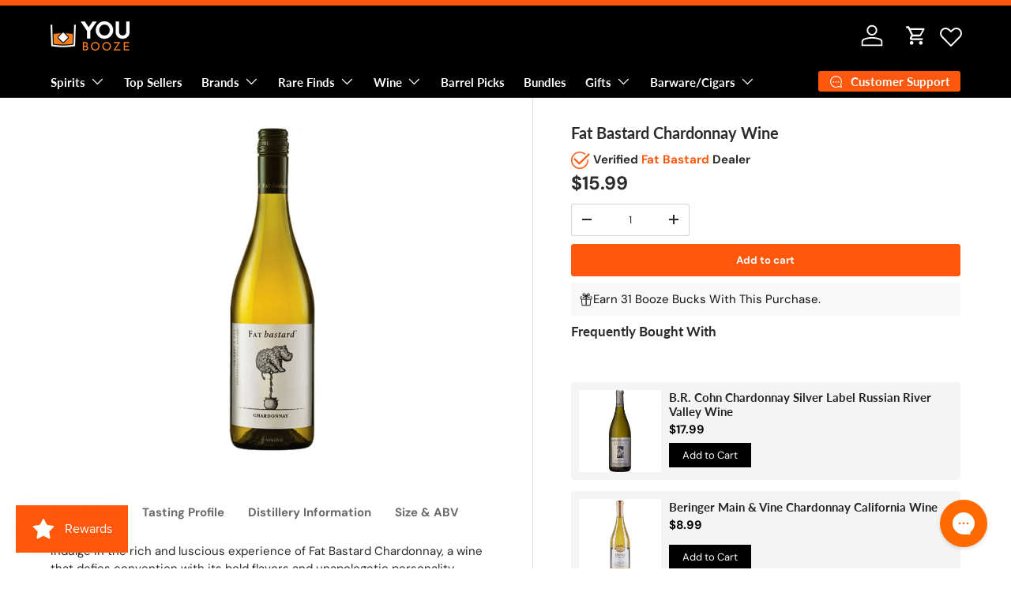

--- FILE ---
content_type: text/html; charset=utf-8
request_url: https://youbooze.com/products/fat-bastard-chardonnay
body_size: 92679
content:
<!doctype html>

<html class="no-js" lang="en" dir="ltr">
  <head>
    <!-- Google Tag Manager -->
<script>
(function(w,d,s,l,i){w[l]=w[l]||[];w[l].push({'gtm.start':
new Date().getTime(),event:'gtm.js'});
var f=d.getElementsByTagName(s)[0],
j=d.createElement(s),dl=l!='dataLayer'?'&l='+l:'';
j.async=true;j.src='https://www.googletagmanager.com/gtm.js?id='+i+dl;
f.parentNode.insertBefore(j,f);
})(window,document,'script','dataLayer','GTM-MCLT9FQZ');
</script>
<!-- End Google Tag Manager -->


<meta name="viewport" content="width=device-width, initial-scale=1">

<!-- Hyperspeed:303850 -->
<!-- hs-shared_id:0ca5a4db -->


<style id='hs-critical-css'>@charset "UTF-8";@font-face{font-family:stamped-font;font-display:swap;src:url(https://cdn1.stamped.io/fonts/stamped-font.eot?rkevfi);src:url(https://cdn1.stamped.io/fonts/stamped-font.eot?rkevfi#iefix) format('embedded-opentype'),url(https://cdn1.stamped.io/fonts/stamped-font.ttf?rkevfi) format('truetype'),url(https://cdn1.stamped.io/fonts/stamped-font.woff?rkevfi) format('woff'),url(https://cdn1.stamped.io/fonts/stamped-font.svg?rkevfi#stamped-font) format('svg');font-weight:400;font-style:normal}.stamped-summary-caption .stamped-summary-text:after,.stamped-summary-caption .stamped-summary-text:before{content:''}.product-info__block,.product-info__block--sm{margin:var(--product-info-block-margin) 0}[type=search]::-webkit-search-cancel-button,[type=search]::-webkit-search-decoration{margin:0;-webkit-appearance:none}.main-nav__item{color:currentColor}@media (max-width:768.98px){.main-menu__content{visibility:hidden;width:100vw;min-width:0;max-width:none;padding-bottom:calc(8 * var(--space-unit));overflow:hidden;box-shadow:0 -1px 0 var(--nav-line-color)}.js .main-nav__child,.main-menu__content{position:fixed;z-index:30;top:var(--header-end,100px);left:0;width:100vw;height:calc(var(--viewport-height) - var(--header-end,100px));padding-right:var(--gutter);padding-bottom:60px;padding-left:var(--gutter);overflow-y:scroll;background-color:rgb(var(--nav-child-bg-color));color:rgb(var(--nav-child-text-color))}.main-menu__disclosure>.main-menu__content{opacity:0}.child-nav>li,.main-nav>li{border-bottom:1px solid var(--nav-line-color)}.main-nav__item{display:block;width:100%;padding-top:2.4rem;padding-bottom:2.4rem;padding-inline-start:16px;padding-inline-end:44px;line-height:1.5}.main-nav__item-content{display:flex;align-items:center;justify-content:space-between}.main-nav__item--toggle .icon{position:absolute;right:16px;margin-inline-end:-4px}.main-nav__item--toggle .main-nav__item:not(.child-nav__item) .icon{transform:rotate(-90deg)}.main-nav__item--back{color:rgb(var(--header-accent-color))}.main-nav__item--back .main-nav__item-content{justify-content:flex-start}.main-nav__item--back .main-nav__item-content>.icon{margin-inline-start:-4px;margin-inline-end:calc(2 * var(--space-unit))}.mega-nav>.container{padding:0}.mega-nav .main-nav__item--toggle{padding-top:0;padding-bottom:0}.js .main-nav__child{transform:translate3d(100%,0,0)}.main-nav__grandchild li:first-child .main-nav__item{padding-top:0}.main-nav__grandchild{max-width:none!important}.main-nav__collection-image{margin-inline-start:16px}}.drawer__content,.drawer__header{padding:var(--gutter)}.stamped-badge,.stamped-badge:after,.stamped-form-actions:after,.stamped-form-contact-email:after,.stamped-form-contact-location:after,.stamped-form-contact-name:after,.stamped-form-contact:after,.stamped-form-review-body:after,.stamped-form-review-rating,.stamped-form-review-rating:after,.stamped-form-review-title:after,.stamped-form-review:after,.stamped-header-title:after{clear:both}.fa,.stamped-fa{display:inline-block;font-style:normal}[class*=" stamped-fa-"]:before{font-family:stamped-font,FontAwesome,"Font Awesome 5 Pro","Font Awesome 5 Brands";font-style:normal;font-weight:400;speak:none;text-decoration:inherit;width:1em;margin-right:.2em;text-align:center;font-variant:normal;text-transform:none;line-height:1em}.stamped-fa-star-o:before{content:'\f006'}.stamped-fa-camera:before{content:'\e805'}.stamped-fa-search:before{content:"\e900"}.stamped-fa-twitter:before{content:'\f099'}.stamped-fa-facebook:before{content:'\f09a'}.fa-spinner:before{content:'\f110'}.stamped-fa-params:before{content:"\e901"}.stamped-form-actions:after,.stamped-form-actions:before,.stamped-form-contact-email:after,.stamped-form-contact-email:before,.stamped-form-contact-location:after,.stamped-form-contact-location:before,.stamped-form-contact-name:after,.stamped-form-contact-name:before,.stamped-form-contact:after,.stamped-form-contact:before,.stamped-form-review-body:after,.stamped-form-review-body:before,.stamped-form-review-rating:after,.stamped-form-review-rating:before,.stamped-form-review-title:after,.stamped-form-review-title:before,.stamped-form-review:after,.stamped-form-review:before,.stamped-header-title:after,.stamped-header-title:before{content:" ";display:table}.stamped-fa-star-o{color:#ffd200;padding:0}.stamped-fa-star-o:before{font-size:18px;margin-right:-1px}.stamped-form-review-rating .stamped-fa-star-o:before{font-size:23px}.stamped-fa-star-o:before{font-family:stamped-font,FontAwesome!important}.stamped-starrating a{text-decoration:none!important;color:gold}.stamped-container[data-count="0"] .stamped-reviews-filter,.stamped-summary-photos-container .stamped-photos-carousel-btn-left,.stamped-summary-photos-container .stamped-photos-carousel-btn-right,.stamped-summary-text-1[data-count="0"]{display:none!important}.stamped-header-title{font-size:24px;margin:0 0 30px;width:100%}.stamped-badge[data-rating="0.0"],.stamped-form-contact-location,.stamped-reviews-filter-label,.stamped-summary-caption .stamped-summary-text[data-count="0"],.stamped-summary-ratings[data-count="0"],div[data-widget-style*=standard] .stamped-form-title,div[data-widget-style*=standard] .stamped-header-title{display:none}.stamped-main-badge .stamped-badge[data-rating="0.0"]{display:block}.stamped-badge{min-height:auto;min-width:auto;display:block}.stamped-main-badge .stamped-badge-caption[data-reviews="0"]:after,.stamped-main-badge:after,.stamped-main-badge:before,.stamped-summary-caption .stamped-summary-text:after,.stamped-summary-caption .stamped-summary-text:before{content:''}.stamped-badge-starrating{color:gold;margin:0 3px 0 0!important;vertical-align:middle}.stamped-badge-starrating .stamped-fa{font-size:100%}.stamped-badge-caption[data-reviews][data-label]:after{content:' ' attr(data-label)}.stamped-badge-caption[data-reviews][data-label][data-version="2"]:after{content:''!important}.stamped-file-uploader{vertical-align:bottom}.stamped-file-holder{float:left;margin-top:15px}.stamped-file-uploader label[for=stamped-file-uploader-input],div[data-widget-style*=standard] .new-review-form,div[data-widget-style*=standard] .stamped-content form{margin:0!important}.stamped-file-uploader label[for=stamped-file-uploader-input]>span{margin-right:5px;border-radius:0;padding:9px 20px}.stamped-file-uploader-btn{border-radius:0!important;color:#000}.stamped-file-uploader-btn-label2:before{content:' Add Photos'}.stamped-summary-actions-clear,.stamped-summary-actions-mobile-filter{font-size:13px;text-decoration:none;text-align:center;width:auto;line-height:30px;background:0 0;color:#000;border:1px solid #ccd6e0;padding:3px 20px;border-radius:3px;font-weight:700;box-shadow:2px 3px 5px 0 #8888886b!important}.stamped-summary-actions-clear{display:inline-block;margin-right:3px!important;margin-top:15px;font-size:12px}.stamped-summary-actions-clear:before{content:'× ';font-size:18px;vertical-align:bottom}.stamped-summary-ratings{width:250px;float:left;padding-left:20px;border-left:1px solid #eee;color:#999;font-size:12px;line-height:normal;border-right:1px solid #eee;margin-right:20px;margin-bottom:15px}.stamped-summary-caption .stamped-summary-text{font-size:15px;margin-top:10px}.stamped-summary-text{display:inline-block;font-size:.9em}.stamped-summary-text-1{font-size:37px;line-height:30px;font-weight:700;margin-right:5px;margin-top:0}.summary-rating{margin-bottom:3px}.summary-rating-title{width:19%;display:inline-block;color:#555}.stamped-photos-title{font-size:13px;line-height:10px;display:none}.summary-rating-bar{width:59%;display:inline-block;background:#f0f0f0;border:none;text-align:center}.summary-rating-bar div[data-rating="0"]{color:#ddd}.summary-rating-count{width:15%;display:inline-block;text-align:left;padding-left:5px;color:#555;white-space:nowrap}.summary-rating-bar-content{background:#ffd200;line-height:normal;display:flex;padding:1px 0 2px;word-wrap:initial;word-break:initial;color:#555}.summary-rating-bar-content:before{content:'';display:block;margin:2px}.stamped-summary-photos{max-width:470px;position:relative;color:#999;height:auto;white-space:nowrap;overflow-x:visible;overflow-y:visible;min-width:280px;display:flex;margin-bottom:20px}.stamped-summary-photos.stamped-summary-photos-container{max-width:295px;min-width:295px;white-space:normal;display:inline-table}.stamped-summary-photos-container{overflow-x:hidden!important;overflow-y:hidden!important}.stamped-form-review-recommend input,.stamped-summary-photos>div:nth-child(2){height:auto}.stamped-photos-carousel{width:100%;height:auto;position:relative;left:0;overflow-x:hidden;overflow-y:hidden;-webkit-overflow-scrolling:touch}.stamped-reviews-filter{width:100%;margin:0 1px;display:inline-block}.stamped-reviews-filter-label{margin-top:20px;font-weight:700;font-size:13px}.stamped-filter-selects{margin-top:15px}.stamped-summary-keywords{clear:none;font-size:13px;margin-top:20px}ul.stamped-summary-keywords-list{margin:0;padding:0;font-size:12px;max-width:600px}.stamped-photos-carousel-btn-left,.stamped-photos-carousel-btn-right{position:absolute;top:50%;vertical-align:middle;margin-top:-10px;height:20px;text-align:right}.stamped-photos-carousel-btn-left{left:-16px}.stamped-photos-carousel-btn-right{right:-18px}.new-review-form,.stamped-content form{display:block;margin:25px 0 0;padding:25px 0 0}.stamped-form-title{font-size:16px;line-height:24px;margin-top:0}.stamped-form-actions,.stamped-form-contact,.stamped-form-custom-questions,.stamped-form-review{padding:0;border:0;margin:0}.stamped-form-actions{text-align:right;margin-bottom:30px}.stamped-form-review-rating{overflow:hidden;margin-bottom:15px}.stamped-form-review-rating input{display:table;height:5px!important;width:5px!important;font-size:1px!important;line-height:5px!important;-webkit-appearance:none}.stamped-form-review-rating a{text-decoration:none!important;display:inline-block!important;float:left!important}.stamped-form-label{font-size:14px;line-height:20px;color:#000}.stamped-form-input{margin:0;font-family:inherit!important;font-style:normal}.stamped-form-label+.stamped-form-input{font-weight:400;margin:0 0 10px;display:block;width:100%!important;min-height:30px;line-height:30px}input.stamped-form-input{height:35px}input.stamped-form-input-email,input.stamped-form-input-text,textarea.stamped-form-input-textarea{-webkit-box-sizing:border-box;-moz-box-sizing:border-box;box-sizing:border-box;width:100%!important;height:auto;max-width:100%;margin:0;padding:5px;border:1px solid #d7d7d7}input.stamped-form-input-email,input.stamped-form-input-text{padding:0 8px}.stamped-form-input-textarea{resize:vertical}.stamped-form-message{padding:.8em 1em;margin:0 0 1em}.stamped-form-message-success{padding:0;margin:50px 0 0}.stamped-button,.stamped-button-primary{width:auto;height:auto!important;margin:0;min-height:1em}.stamped-button-primary{float:initial;border:1px solid;padding:5px 10px;margin-left:10px;min-height:30px;text-decoration:none;background:#000;color:#fff}#stamped-button-submit,input.stamped-button.stamped-button-primary.button.button-primary.btn.btn-primary{background:#000;color:#fff;width:auto;padding:10px 20px}.stamped-form-review-recommend{margin-left:1px}.stamped-form-review-recommend-label{margin-bottom:10px}.stamped-form-review-recommend label{margin-right:20px}.stamped-share-links a{text-decoration:none}.stamped-messages .stamped-thank-you{width:100%;text-align:center;padding:30px 0;border:1px solid #eee;display:none;margin-top:23px}.stamped-messages .stamped-thank-you p:first-child{font-size:1.3em;margin:auto}.stamped-messages .stamped-share-links{margin-top:20px}.stamped-messages .stamped-share-links a{text-decoration:none;padding:7px 20px;color:#000;border:1px solid #ccc;background:#eee;margin-right:10px}.stamped-messages .stamped-share-links a i{margin-right:10px}.stamped-sort-select{float:right;margin:auto 1px 15px auto;max-width:initial;padding:0 0 0 12px;border-radius:3px;color:#333;position:initial;height:35px;min-height:35px;background-position:right -1px center;background-image:url(https://cdn.stamped.io/cdn/images/icon-arrow-down-bg.svg)!important;background-repeat:no-repeat;background-color:#fff;background-size:initial;line-height:1.25;text-indent:.01px;text-overflow:'';border:1px solid #ccd6e0!important;bottom:12px;-webkit-appearance:none;-moz-appearance:none;appearance:none;z-index:2;font-size:11px;font-weight:400;width:auto;min-width:170px}#stamped-sort-select,#stamped-sort-select2{background-position:right -1px center;background-image:url(https://cdn.stamped.io/cdn/images/icon-arrow-down-bg.svg)!important;border:1px solid #ccd6e0!important;-webkit-appearance:none;-moz-appearance:none;width:auto;color:#333;position:initial;min-height:35px;line-height:1.25;text-indent:.01px;text-overflow:'';bottom:12px;z-index:2;font-weight:400;background-color:#fff;background-repeat:no-repeat;height:35px;background-size:initial!important;padding:0 12px!important;appearance:none;border-radius:3px;font-size:12px}#stamped-sort-select,#stamped-sort-select2{background-size:initial;padding-right:0;padding-left:12px;appearance:none;border-radius:3px;font-size:11px;min-width:170px;margin-bottom:15px}#stamped-sort-select{margin-top:-1px}.stamped-reviews-search-text{color:#000;margin:15px 0 0;max-width:435px;position:relative}.stamped-reviews-search-text .stamped-reviews-search-icon.stamped-fa.stamped-fa-search{position:absolute;top:calc(50% - 11px);left:6px;line-height:0;font-size:20px}.stamped-reviews-search-text .stamped-reviews-search-clear{position:absolute;right:10px;top:calc(50% - 12px);color:#000;font-size:20px;line-height:20px;font-family:verdana}.stamped-reviews-search-text input.stamped-reviews-search-input{color:#333;position:initial;height:35px;min-height:35px;background-color:#fff;line-height:1.25;text-indent:.01px;text-overflow:'';border:1px solid #ccd6e0!important;bottom:12px;-webkit-appearance:none;-moz-appearance:none;appearance:none;z-index:2;border-radius:3px;font-size:14px;font-weight:400;width:99%;padding-left:27px;padding-right:50px;box-sizing:border-box}@media only screen and (max-width:480px){.stamped-header-title{text-align:center}.stamped-summary-ratings{float:none;margin-left:0;padding-left:0;border-left:none;border-right:none;margin-top:0!important;margin-bottom:20px;width:100%!important;text-align:center;clear:both}#stamped-sort-select,#stamped-sort-select2{font-size:12px;height:32px;min-height:30px;min-width:100%;max-width:100%;padding-right:50px}select#stamped-sort-select{padding-right:10px!important;min-width:unset!important;border-top:none!important;width:100%!important;background-size:25px;border-color:#eee!important;border-radius:0}.stamped-summary-actions-clear{font-size:13px}.stamped-reviews-search-text input.stamped-reviews-search-input{font-size:16px}.summary-rating-count{width:9%!important;text-align:center!important}.summary-rating-bar{width:67%!important}.stamped-summary-photos{width:100%!important;margin:auto auto 15px!important;padding:0!important;border:none!important}.stamped-photos-carousel-btn-left{left:-20px!important}.stamped-messages .stamped-share-links a{display:block}.stamped-sort-select{width:150px;max-width:150px!important}}@media (min-width:768px){.stamped-form-contact-email,.stamped-form-contact-location,.stamped-form-contact-name{float:left;width:32.33333%;max-width:300px;position:relative;min-height:1px;padding-right:15px}.stamped-form-contact-location{padding-right:0}}div[data-widget-style][data-count="0"] .new-review-form,div[data-widget-style][data-count="0"] .stamped-content form{border-top:none!important}div[data-widget-style] .summary-rating:first-child .summary-rating-title:before,div[data-widget-style] .summary-rating:nth-child(2) .summary-rating-title:before,div[data-widget-style] .summary-rating:nth-child(3) .summary-rating-title:before,div[data-widget-style] .summary-rating:nth-child(4) .summary-rating-title:before,div[data-widget-style] .summary-rating:nth-child(5) .summary-rating-title:before{font-family:stamped-font!important;font-size:17px;width:200px!important;letter-spacing:-1px;color:#777}div[data-widget-style*=standard] .summary-rating:first-child .summary-rating-title:before{content:'\f005\f005\f005\f005\f005'}div[data-widget-style*=standard] .summary-rating:nth-child(2) .summary-rating-title:before{content:'\f005\f005\f005\f005\f006'}div[data-widget-style*=standard] .summary-rating:nth-child(3) .summary-rating-title:before{content:'\f005\f005\f005\f006\f006'}div[data-widget-style*=standard] .summary-rating:nth-child(4) .summary-rating-title:before{content:'\f005\f005\f006\f006\f006'}div[data-widget-style*=standard] .summary-rating:nth-child(5) .summary-rating-title:before{content:'\f005\f006\f006\f006\f006'}div[data-widget-style*=standard] .summary-rating-count:before{content:'('}div[data-widget-style*=standard] .summary-rating-count:after{content:')'}div[data-widget-style*=standard] .summary-rating-title{font-size:0!important;width:95px!important}div[data-widget-style*=standard] .stamped-summary-ratings{width:300px!important;margin-bottom:20px!important}div[data-widget-style*=standard] .summary-rating-bar{height:15px!important;width:130px!important}div[data-widget-style*=standard] .summary-rating-count{color:#333!important}div[data-widget-style*=standard] .summary-rating-bar>div{font-size:0!important;height:15px;line-height:0;padding:0}.stamped-container[data-widget-show-upload=true] .stamped-file-uploader{display:inline-block!important;vertical-align:middle!important}.stamped-container select{outline:0}div[data-widget-style*=standard] .stamped-questions{display:-webkit-flex;display:-ms-flexbox;display:flex;-webkit-flex-wrap:wrap;-ms-flex-wrap:wrap;flex-wrap:wrap;margin-top:24px!important}@media only screen and (max-width:480px){ul.stamped-summary-keywords-list{max-height:80px;overflow-y:scroll}div[data-widget-style*=standard] .stamped-summary-ratings{width:100%!important;margin:10px auto 20px!important}}@media only screen and (max-width:480px),only screen and (max-device-width:480px){.stamped-file-uploader label[for=stamped-file-uploader-input]>span{border:1px solid #333;padding:6px 10px;font-size:13px;border-radius:.3em;width:100%;display:block;text-align:center}input.stamped-button.stamped-button-primary.button.button-primary.btn.btn-primary{margin:10px 0 0}}.new-question-form{border:1px solid #dddddd4d;padding:15px;display:none}.gs__app-container{display:block;font-size:14px;margin:30px 0;width:100%}@media screen and (max-width:500px){.gs__app-container{margin:10px 0;width:100%}}.pn-modal{opacity:1;display:none;overflow:visible;padding:0}#pn-modal-close-btn{float:right;font-size:22px}#notify-stock-back-modal .bg-black,.ordersfy-modal{font-family:'Josefin Sans',sans-serif;position:fixed;left:0;right:0;top:0;bottom:0;display:flex;align-items:center;justify-content:center;z-index:555}#notify-stock-back-modal .bg-black{background-color:rgba(0,0,0,.3)}#notify-stock-back-modal .inner-container{position:relative;z-index:556;width:100%;max-width:420px;padding:15px}#notify-stock-back-modal .white-box-in{padding:20px;background-color:#fff;border-radius:6px;position:relative}#notify-stock-back-modal .white-box-in p{margin-top:0;line-height:24px;font-size:16px;margin-bottom:15px}#notify-stock-back-modal .email-form{border-top:1px solid #e4e4e4;padding-top:15px}#notify-stock-back-modal .email-form input{width:100%;border:1px solid #e4e4e4;padding:10px 15px;font-weight:500;font-size:16px;border-radius:3px;outline:0;margin-bottom:10px}#notify-stock-back-modal .error-field .error{color:#dc3545;font-size:14px}#notify-stock-back-modal .email-form .notify-btn{width:100%;background-color:#212b36;color:#fff;padding:10px 15px;text-align:center;margin-top:15px;display:block;border:0;border-radius:6px;text-transform:uppercase;font-size:16px;font-weight:500;letter-spacing:1px;margin-bottom:15px}#notify-stock-back-modal .cross-me{display:inline-flex;padding:15px;position:absolute;right:0;top:0;z-index:22}.cc-announcement{position:relative;z-index:31}.announcement{color:rgb(var(--announcement-text-color))}.announcement a{color:inherit}.announcement__text{justify-content:center;padding:6px 0;text-align:center}.announcement__text a{text-decoration:underline}.announcement__text p{margin-bottom:0}.announcement__localization{display:inline-block}.announcement__localization .custom-select__btn{--input-text-color:var(--announcement-text-color);--text-color:var(--announcement-text-color);width:auto;margin-inline-end:calc(2 * var(--space-unit));padding:0;border:0;background-color:transparent;color:currentColor;font-size:inherit;line-height:1.5;white-space:nowrap}.announcement__localization .custom-select__btn>.icon{right:0;width:20px;padding-inline-start:0}.announcement__localization .localization__selector{display:inline-block}.announcement__localization .custom-select__listbox{min-width:100px}.announcement__col--left{flex:1}.announcement__col--right{padding:5px 0}.announcement__slider{display:flex;overflow-x:scroll;scroll-behavior:smooth;scroll-snap-type:x mandatory;-webkit-overflow-scrolling:touch;-ms-overflow-style:none;scrollbar-width:none}.announcement__slider::-webkit-scrollbar{display:none}.announcement__slider .announcement__text{position:relative;flex:0 0 100%;width:100%;scroll-snap-align:start}@media (min-width:769px){.announcement__col--right{padding-inline-start:10px}.announcement__col--align-left .announcement__text{justify-content:flex-start;padding-inline-end:calc(4 * var(--space-unit));text-align:start}}.search__reset{right:12px;padding:10px}.search--speech .search__reset{right:56px}.search--speech .search__reset:after{content:"";position:absolute;top:10px;right:-1px;width:1px;height:24px;background-color:rgba(var(--text-color)/.3)}predictive-search .search__input{padding-inline-end:95px}.search__speech{position:absolute;top:calc(50% - 22px);min-height:44px;margin-inline-end:2px;padding:10px calc(5 * var(--space-unit));border-radius:var(--input-border-radius,0);color:currentColor}.search__speech svg{width:24px}.speech-search--failed .search__input{padding-inline-end:14px}.speech-search--failed .search__reset{right:13px}.speech-search--failed .search__reset:after{display:none}@media (max-width:768.98px){.header__search .overlay{z-index:900;background-color:#0006}predictive-search .search__input:not(.search__input--dirty){padding-inline-end:54px}.search__speech{padding-inline-end:15px}.main-nav__grandchild-grid .main-nav__item,.main-nav__grandchild-grid li:first-child .main-nav__item{padding-top:0}}@media (min-width:769px){.mega-nav--sidebar{min-height:400px;scrollbar-gutter:stable both-edges}.mega-nav--sidebar .main-nav__item--go{display:none}.mega-nav--sidebar .main-nav__grandchild{padding-bottom:0}.mega-nav--sidebar .child-nav__item,.mega-nav--sidebar .main-nav__grandchild{padding-right:0;padding-left:0}.mega-nav--sidebar .main-nav__grandchild:not(.main-nav__grandchild-grid){padding-top:calc(4 * var(--space-unit))}.mega-nav--sidebar .child-nav__item{padding-top:2rem;padding-bottom:2rem}.mega-nav--sidebar .child-nav__collection-image{min-height:54px}.mega-nav--sidebar .child-nav>li>.child-nav__item:not(.nav__item--no-underline),.mega-nav--sidebar .child-nav__item--toggle:not(.nav__item--no-underline){border-bottom:1px solid var(--nav-line-color)}.mega-nav--sidebar .main-nav__grandchild .main-nav__item{padding:0 0 1em;font-size:.88em}.mega-nav--sidebar .main-nav__collection-image{margin-inline-end:1rem}.mega-nav--sidebar .child-nav{position:relative;min-height:var(--sidebar-height,auto)}.mega-nav--sidebar .child-nav__item--toggle{width:250px;padding:0 .5em}.mega-nav--sidebar .child-nav>li>.child-nav__item{width:250px;padding-inline-start:.5em}.mega-nav--sidebar .child-nav__item--toggle+.disclosure__panel{visibility:hidden;position:absolute;top:0;right:0;left:250px;min-height:350px;max-height:350px;padding-inline-start:calc(8 * var(--space-unit));opacity:0}.mega-nav--sidebar .child-nav__item--toggle.is-visible a{color:rgba(var(--nav-text-color)/1)}.js .mega-nav--sidebar .child-nav__item--toggle.is-visible{background-color:rgba(var(--text-color)/.05)}.js .mega-nav--sidebar .child-nav__item--toggle.is-visible+.disclosure__panel{visibility:visible;max-height:none;opacity:1}.mega-nav--sidebar .child-nav__item,.mega-nav--sidebar .main-nav__item-content{justify-content:space-between;width:100%}.mega-nav--sidebar .child-nav__item .icon{transform:rotate(-90deg)!important}.md\:nav-gap-y-4{row-gap:calc(4 * var(--space-unit))}.md\:nav-gap-x-8{column-gap:calc(8 * var(--space-unit))}.md\:nav-grid-cols-4{grid-template-columns:repeat(4,minmax(0,1fr))}}@media (min-width:1280px){.mega-nav--sidebar .child-nav__item--toggle{width:300px}.mega-nav--sidebar .child-nav>li>.child-nav__item{width:300px}.mega-nav--sidebar .child-nav__item--toggle+.disclosure__panel{left:300px}}.product-main .product-media{margin-top:calc(5 * var(--space-unit));margin-bottom:calc(5 * var(--space-unit))}@media (min-width:769px){:root{--product-column-padding:calc(8 * var(--space-unit));--product-info-width:47%}.shopify-section:not(.product-details){clear:both}.product-details+.shopify-section:before{content:"";display:block;position:relative;z-index:-1;width:100%;height:1px;background-color:rgba(var(--text-color)/.15)}.product-main .product-media,.product-main+.product-details>.container{width:calc(100% - var(--product-info-width));float:left;clear:left;border-inline-end:1px solid rgba(var(--text-color)/.15)}.product-main .product-media{margin-top:0;margin-bottom:0;padding-top:calc(10 * var(--space-unit));padding-bottom:calc(10 * var(--space-unit));padding-inline-end:var(--product-column-padding)}.product-main .product-info{position:relative;width:var(--product-info-width);padding:calc(10 * var(--space-unit)) 0;padding-inline-start:var(--product-column-padding);float:right;background-color:rgba(var(--bg-color))}.product-main .product-info:after,.product-main .product-info:before{content:"";position:absolute;top:0;bottom:-2px;left:-1px;width:1px;background-color:rgba(var(--bg-color))}.product-main .product-info:after{background-color:rgba(var(--text-color)/.15)}.product-main .product-info--sticky{min-height:var(--sticky-height,0)}.product-info__sticky{position:-webkit-sticky;position:sticky;top:var(--header-end-padded,48px);padding-bottom:0}.product-main+.product-details{max-width:calc(var(--page-width,1320px) + var(--gutter) * 2);margin:0 auto;padding:0 var(--gutter)}.product-main+.product-details>.container{max-width:none;margin:0;padding-top:calc(2 * var(--space-unit));padding-bottom:calc(10 * var(--space-unit));padding-inline-start:0;padding-inline-end:var(--product-column-padding)}.product-main+.product-details+.shopify-section:before{top:1px}}@media (min-width:1280px){:root{--product-column-padding:calc(12 * var(--space-unit))}.product-main .product-info,.product-main .product-media{padding-top:calc(12 * var(--space-unit))}}.loading-spinner{position:absolute;top:calc(50% - 10px);right:calc(50% - 10px);width:20px;height:20px;animation:.6s linear infinite spinner;border:2px solid rgb(var(--text-color));border-radius:50%;border-top-color:rgba(var(--bg-color))}.loading-spinner--out{opacity:0}.media-gallery{--media-gap:calc(2 * var(--space-unit));--media-gutter:calc(4 * var(--space-unit))}.media-gallery__viewer{border:1px solid var(--gallery-border-color);background-color:var(--gallery-bg-color)}.media-viewer{overflow-x:scroll;scroll-snap-type:x mandatory;scrollbar-width:none}.media-viewer::-webkit-scrollbar{display:none}.media-viewer__item{scroll-snap-align:start}.media-viewer__item{flex:0 0 100%;text-align:center}.media--zoom .zoom-image{display:none}@media (min-width:769px){.media-gallery{--media-gap:calc(3 * var(--space-unit))}.product-image.img-fit--contain,.zoom-image--contain{left:50%;width:auto;height:100%;transform:translate(-50%)}.media--zoom .zoom-image{height:100%;opacity:0;object-fit:none;object-position:50% 50%}.media--cover{top:-1px;right:-1px;bottom:-1px;left:-1px;width:auto;height:auto}}.sticky-atc-panel{visibility:visible;z-index:5;width:calc(100% - var(--gutter-sm,20px) * 2);margin:var(--gutter-sm,20px);background-color:rgba(var(--drawer-bg-color));box-shadow:-2px 1px 10px 2px #0003;color:rgb(var(--drawer-text-color))}.sticky-atc-panel--out{visibility:hidden;transform:translateY(100%);opacity:0}.card--sticky-atc{margin-top:0;padding:8px}.card--sticky-atc .price__current{white-space:break-spaces}.product-options--anchor{display:block;visibility:hidden;position:relative;top:calc(var(--header-end,100px) * -1 - 40px)}@media (max-width:768.98px){.sticky-atc-panel{left:0}.quick-add-drawer{height:auto;max-height:calc(var(--viewport-height,100vh) - 100px)}}:root{--product-details-block-margin:calc(8 * var(--space-unit));--product-details-block-margin-sm:calc(3 * var(--space-unit));--product-info-block-margin:calc(6 * var(--space-unit))}.product-details__block,.product-info__block,.product-info__block--sm{margin:var(--product-info-block-margin) 0}.product-details__block:first-child{margin-top:0}.product-info__block--sm{margin:var(--product-details-block-margin-sm) 0}.product-details__block{margin:var(--product-details-block-margin) 0}.product-info__price{font-size:var(--h4-font-size)}.product-info__add-to-cart quantity-input{flex:1 1 35%;margin-inline-end:calc(2 * var(--space-unit))}.product-info__add-button{flex:0 0 100%}quantity-input+.product-info__add-button{flex:1 1 65%;margin-inline-start:calc(2 * var(--space-unit))}.product-info__dynamic-checkout-button shopify-accelerated-checkout{--shopify-accelerated-checkout-button-block-size:45px;--shopify-accelerated-checkout-button-border-radius:var(--btn-border-radius, 0);--shopify-accelerated-checkout-button-box-shadow:none;--shopify-accelerated-checkout-skeleton-background-color:rgba(0, 0, 0, 0);--shopify-accelerated-checkout-skeleton-animation-opacity-start:0;--shopify-accelerated-checkout-skeleton-animation-opacity-end:0;--shopify-accelerated-checkout-skeleton-animation-duration:0s}.product-info__disclosure{font-size:calc(var(--body-font-size) * .1rem)}.shopify-payment-button__more-options{color:rgb(var(--text-color))}.product-policies{margin-top:var(--space-unit)}@media (min-width:769px){.sticky-atc-panel{width:auto;max-width:485px}.sticky-atc-panel--center{left:50%;transform:translate(-50%)}.sticky-atc-panel--out.sticky-atc-panel--center{transform:translate(-50%) translateY(100%)}:root{--product-details-block-margin:calc(12 * var(--space-unit));--product-info-block-margin:calc(8 * var(--space-unit))}}@media (min-width:1024px){.media-gallery{--media-gutter:calc(6 * var(--space-unit))}.product-info__add-to-cart quantity-input{flex-basis:150px}}.card__quick-add{display:block;position:absolute;z-index:3;right:0;bottom:100%;left:0;flex-shrink:0;padding:calc(2 * var(--space-unit))}.quick-add-btn-icon,.quick-add-view-btn{display:none}.quick-add__close-btn--mob{position:-webkit-sticky;position:sticky;top:-8px;margin-left:calc(100% - 30px)}.quick-add__product-details{margin-top:calc(var(--gutter) * -1)}.drawer__back-btn{margin-inline-end:calc(2 * var(--space-unit))}.quick-add__content{z-index:-2}.quick-add__footer:before{content:"";position:absolute;z-index:-1;top:0;right:0;bottom:0;left:0;background-color:rgba(var(--drawer-bg-color))}.quick-add__alert{display:block!important;z-index:-2;bottom:100%;border:0}.quick-add__alert .link{color:currentColor}.quick-add__alert .icon{margin-top:var(--space-unit);margin-inline-end:calc(5 * var(--space-unit))}.quick-add__alert .icon--check_mark_in_circle circle{fill:currentColor}.quick-add__alert .icon--check_mark_in_circle path{stroke:rgb(var(--success-bg-color))}.quick-add__alert[hidden]{visibility:hidden;transform:translateY(30px);opacity:0}.quick-add__alert[hidden] .icon{transform:scale(.5);opacity:0}@media (max-width:1023.98px){.mob\:card__quick-add--below{position:static;padding:calc(4 * var(--space-unit)) 0 0 0}.mob\:card__quick-add--below .btn{padding-right:10px;padding-left:10px}}@media (min-width:1024px){.desktop\:card__quick-add--below{position:static;padding:calc(4 * var(--space-unit)) 0 0 0}}.icons-with-text .icon{flex-shrink:0}.icons-with-text .slider-nav{right:calc(-1 * var(--gutter));left:calc(-1 * var(--gutter))}.icons-with-text .slider-nav__btn{padding:0}@media (min-width:769px){.quick-add__product-details{margin-top:0}.footer-menu>summary .icon{display:none}.card--product .price__current{font-size:1.2em}}*,:after,:before{box-sizing:border-box}html{font-size:62.5%;-webkit-font-smoothing:antialiased;-moz-osx-font-smoothing:grayscale;-webkit-text-size-adjust:100%}body{width:100%;min-width:320px;margin:0;overflow-x:hidden;background-color:rgba(var(--bg-color));overflow-wrap:break-word;overflow-wrap:anywhere}summary{overflow:hidden;list-style:none}summary::-webkit-details-marker{display:none}:root{--fluid-vw:100vw;--fluid-max-vw:1536;--fluid-calc:(var(--fluid-vw) - 32rem)/(var(--fluid-max-vw) / 10 - 32) + .1rem;--fluid-1-065:((1.065 / 10 - .1) * var(--fluid-calc));--fluid-1-125:((1.125 / 10 - .1) * var(--fluid-calc));--fluid-1-2:((1.2 / 10 - .1) * var(--fluid-calc));--fluid-1-25:((1.25 / 10 - .1) * var(--fluid-calc));--fluid-1-3:((1.3 / 10 - .1) * var(--fluid-calc));--fluid-1-4:((1.4 / 10 - .1) * var(--fluid-calc));--fluid-1-5:((1.5 / 10 - .1) * var(--fluid-calc))}:focus{outline:0}:focus-visible{outline:Highlight auto;outline:-webkit-focus-ring-color auto}:root{--column-gap:var(--grid-column-gap);--gutter:var(--gutter-sm, 20px);--row-gap:calc(10 * var(--space-unit));--space-unit:.4rem;--viewport-width:calc(100vw - var(--scrollbar-width, 0))}.container{width:100%;max-width:calc(var(--page-width,1320px) + var(--gutter) * 2);margin:0 auto;padding:0 var(--gutter)}.reading-width{max-width:var(--reading-width,48em);margin-right:auto;margin-left:auto}@media (min-width:600px){.icons-with-text .slider-nav__btn{padding:0 10px}:root{--column-gap:calc(var(--grid-column-gap) * 1.6);--gutter:var(--gutter-md, 32px)}}.section{display:block;width:100%;margin:calc(var(--section-gap) * var(--fluid-1-5)) auto;padding-bottom:.02px}:root{--heading-type-scale:1.2;--h6:calc(var(--body-font-size) + var(--heading-scale-start));--h5:var(--h6) * var(--heading-type-scale);--h4:var(--h5) * var(--heading-type-scale);--h3:var(--h4) * var(--heading-type-scale);--h2:var(--h3) * var(--heading-type-scale);--h1:var(--h2) * var(--heading-type-scale);--h0:var(--h1) * var(--heading-type-scale);--h6-font-size:calc((var(--h6) / 1.065) * var(--fluid-1-065));--h5-font-size:calc((var(--h5) / 1.125) * var(--fluid-1-125));--h4-font-size:calc((var(--h4) / 1.2) * var(--fluid-1-2));--h3-font-size:calc((var(--h3) / 1.3) * var(--fluid-1-3));--h2-font-size:calc((var(--h2) / 1.4) * var(--fluid-1-4));--h1-font-size:calc((var(--h1) / 1.5) * var(--fluid-1-5));--h0-font-size:calc((var(--h0) / 1.5) * var(--fluid-1-5))}body{color:rgb(var(--text-color));font-family:var(--body-font-family);font-size:calc(var(--body-font-size) * .1rem);font-style:var(--body-font-style);font-weight:var(--body-font-weight);line-height:1.5}.h5,h1,h2{margin:0 0 .5em;color:rgb(var(--heading-color));font-family:var(--heading-font-family);font-style:var(--heading-font-style);font-weight:var(--heading-font-weight);line-height:calc(4px + 2.4ex);text-transform:var(--heading-text-transform)}h1{font-size:var(--h1-font-size);line-height:1.25}h2{font-size:var(--h2-font-size);line-height:1.3}.h5,.text-h5{font-size:var(--h5-font-size);line-height:1.3}.font-body{color:rgb(var(--text-color));font-family:var(--body-font-family);font-style:var(--body-font-style);font-weight:var(--body-font-weight);line-height:1.5;text-transform:initial}p{margin:0 0 1em}p:empty{display:none}hr{width:100%;height:1px;margin:calc(6 * var(--space-unit)) 0;border:0;background-color:rgba(var(--text-color)/.15)}.text-body-small{font-size:.9em}.large-text{font-size:2rem}.rte:after{content:"";display:block;clear:both}.rte>p:last-child{margin-bottom:0}.sr-only{position:absolute;width:1px;height:1px;padding:0;margin:-1px;overflow:hidden;clip:rect(0,0,0,0);white-space:nowrap;border-width:0}.invisible{visibility:hidden}.fixed{position:fixed}.absolute{position:absolute}.relative{position:relative}.bottom-0{bottom:0}.left-0{left:0}.right-0{right:0}.top-0{top:0}.col-start-1{grid-column-start:1}.col-end-3{grid-column-end:3}.m-0{margin:0}.mb-0{margin-bottom:0}.mb-1{margin-bottom:var(--space-unit)}.mb-2{margin-bottom:calc(2 * var(--space-unit))}.mb-4{margin-bottom:calc(4 * var(--space-unit))}.mb-8{margin-bottom:calc(8 * var(--space-unit))}.mt-2{margin-top:calc(2 * var(--space-unit))}.mt-4{margin-top:calc(4 * var(--space-unit))}.mt-8{margin-top:calc(8 * var(--space-unit))}.block{display:block}.inline-block{display:inline-block}.flex{display:flex}.inline-flex{display:inline-flex}.grid{display:grid}.hidden{display:none}.h-full{height:100%}.w-full{width:100%}.flex-auto{flex:1 1 auto}.flex-grow{flex-grow:1}.grid-cols-2{grid-template-columns:repeat(2,minmax(0,1fr))}.flex-col{flex-direction:column}.flex-wrap{flex-wrap:wrap}.items-center{align-items:center}.justify-end{justify-content:flex-end}.justify-between{justify-content:space-between}.gap-theme{gap:var(--column-gap)}.self-center{align-self:center}.overflow-hidden{overflow:hidden}.bg-error-bg{background-color:rgb(var(--error-bg-color))}.bg-success-bg{background-color:rgb(var(--success-bg-color))}.bg-theme-bg{background-color:rgba(var(--bg-color))}.text-start{text-align:start}.text-sm{font-size:.88em}.font-bold{font-weight:700}.text-current{color:currentColor}.text-error-text{color:rgb(var(--error-text-color))}.text-success-text{color:rgb(var(--success-text-color))}.text-theme-text{color:rgb(var(--text-color))}.visually-hidden{position:absolute;width:1px;height:1px;padding:0;margin:-1px;overflow:hidden;clip:rect(0,0,0,0);white-space:nowrap;border-width:0}[hidden]{display:none!important}@media (prefers-reduced-motion){.has-motion{animation:none!important}}@media (hover:none){.no-hover-hidden{display:none!important}}.start{left:var(--start-gutter,0)}.end{right:var(--end-gutter,0)}.mis-auto{margin-inline-start:auto}.vertical-center{top:50%;transform:translateY(-50%)}.tap-target{position:relative}.tap-target:after{content:"";position:absolute;top:50%;left:50%;width:44px;height:44px;transform:translate(-50%,-50%);opacity:0}.tap-target--left:after{left:0;transform:translateY(-50%)}.tap-target--right:after{right:0;left:auto;transform:translateY(-50%)}@keyframes spinner{to{transform:rotate(360deg)}}.alert{padding:2rem 2.4rem}.alert.bg-success-bg{border:1px solid rgba(var(--success-text-color)/.2)}.alert.bg-error-bg{border:1px solid rgba(var(--error-text-color)/.2)}.text-success-text{--heading-color:rgb(var(--success-text-color));--link-color:rgb(var(--success-text-color))}.text-error-text{--heading-color:rgb(var(--error-text-color));--link-color:rgb(var(--error-text-color))}button{margin:0;padding:0;border:0;border-radius:0;background:0 0;font-family:inherit;font-size:1em;text-decoration:none;text-shadow:none}.btn{display:inline-block;position:relative;max-width:100%;padding:var(--btn-padding-y,12px) 26px;border-radius:var(--btn-border-radius,0);outline-offset:var(--btn-border-width);font-size:.88em;font-weight:700;line-height:1.2em;text-align:center;text-transform:var(--btn-text-transform,none);-webkit-appearance:none;appearance:none;word-break:break-word}.btn--primary{border:var(--btn-border-width) solid rgb(var(--btn-bg-color));outline-color:rgb(var(--btn-bg-color));outline-offset:3px;background:rgb(var(--btn-bg-hover-color)) linear-gradient(104deg,rgb(var(--btn-bg-hover-color)) 60%,rgb(var(--btn-bg-color)) 60% 100%) no-repeat 100% 100%;background-size:300% 100%;color:rgb(var(--btn-text-color))}.btn--secondary{border:var(--btn-border-width) solid rgb(var(--btn-alt-text-color));outline-color:rgb(var(--btn-alt-text-color));outline-offset:3px;background:rgba(var(--btn-alt-bg-color)/.9) linear-gradient(104deg,rgba(var(--btn-alt-text-color)/.07) 60%,rgba(var(--btn-alt-bg-color)/var(--btn-alt-bg-alpha)) 60% 100%) no-repeat 100% 100%;background-size:300% 100%;color:rgb(var(--btn-alt-text-color))}.custom-select__btn{display:flex;width:var(--custom-select-button-width,auto);min-width:100%;max-width:100%;background-color:rgb(var(--input-bg-color));color:rgb(var(--input-text-color));font-size:.88em;font-weight:700;line-height:.88em}.custom-select__btn>.icon{flex-shrink:0;width:36px;height:20px;margin-inline-start:auto;margin-inline-end:-5px;padding-inline-start:16px}.custom-select__listbox{z-index:100;top:5px;left:-5px;min-width:100%;max-height:20em;overflow-y:auto;border:var(--input-border-width) solid rgba(var(--input-text-color)/.2);outline:0;background-color:var(--input-bg-color-diff-3);box-shadow:0 5px 10px #00000026;color:rgb(var(--input-text-color));font-size:.88em}.custom-select__option{padding:10px 16px}.custom-select__listbox{min-width:max(100%,165px);border-radius:var(--modal-border-radius)}fieldset{margin:0;padding:.35em .75em .625em}legend{padding:0}.label{display:block;margin:0 0 calc(2 * var(--space-unit));font-size:.88em;font-weight:700;text-align:start}input,select,textarea{background-clip:padding-box;font-family:inherit;font-size:16px;line-height:1.5}.input,select{max-width:100%;margin:0;padding:var(--input-padding-y,11px) 24px;border:var(--input-border-width) solid rgba(var(--input-text-color)/.2);border-radius:var(--input-border-radius,0);background-color:rgb(var(--input-bg-color));color:rgb(var(--input-text-color));font-size:.88em;line-height:1.2em}input:-webkit-autofill,select:-webkit-autofill,textarea:-webkit-autofill{border:var(--input-border-width) solid rgba(var(--input-text-color)/.2);box-shadow:0 0 0 1000px rgb(var(--input-bg-color)) inset;-webkit-text-fill-color:rgb(var(--input-text-color))}[type=email]{text-align:start}[type=number]{-moz-appearance:textfield}[type=search]{outline-offset:-2px;-webkit-appearance:none}[type=number]::-webkit-inner-spin-button,[type=number]::-webkit-outer-spin-button,[type=search]::-webkit-search-cancel-button,[type=search]::-webkit-search-decoration{margin:0;-webkit-appearance:none}textarea{border-radius:var(--textarea-border-radius)!important;vertical-align:top;resize:vertical}select{padding-inline-end:48px;font-weight:700;-webkit-appearance:none;appearance:none}img{max-width:100%;height:auto;vertical-align:top}[loading=lazy]{opacity:1}.media{overflow:hidden}.img-fit{position:absolute;top:0;left:0;width:100%;height:100%;object-fit:cover}.img-fit.img-fit--contain{object-fit:contain}.icon{vertical-align:top}.image-blend{background-color:var(--blend-bg-color)!important}.image-blend img{mix-blend-mode:multiply}.link,a{color:rgb(var(--link-color));text-decoration:none}.link,.rte a{text-decoration:underline;text-decoration-thickness:1px;text-underline-offset:.2rem}.skip-link.btn{position:absolute;z-index:999;top:16px;left:var(--gutter)}ul{margin:0;padding:0}ul{list-style:none}.rte ul{display:inline-block;margin:0 0 1em;padding:0;padding-inline-start:2rem;text-align:start}.rte ul li{padding-inline-start:1.5em}.rte ul li:not(:last-child){margin-bottom:.5em}.rte ul li:before{content:"";display:inline-block;width:.5em;height:.5em;margin-top:-2px;margin-inline-start:-1.25em;margin-inline-end:.75em;border-radius:50%;background-color:currentColor;vertical-align:middle}.overlay{visibility:hidden;z-index:30;opacity:0;background-color:rgba(var(--modal-overlay-color)/var(--modal-overlay-opacity))}.card{flex-direction:column;max-width:768px;margin:0 auto}.card__quick-add{display:none}.card--row{flex-direction:row;max-width:none}.card--related{max-width:none;margin-top:calc(4 * var(--space-unit));padding:12px;background-color:rgba(var(--text-color)/.05)}.card--product .slider-nav{padding:0 5px}.card--product .slider-nav .slider-nav__btn{overflow:visible;background-color:rgba(var(--bg-color))}.card--product .slider-nav__btn svg{width:18px;height:18px;color:rgb(var(--text-color))}.disclosure>summary{padding:calc(6 * var(--space-unit)) 0}.disclosure--row{border:1px solid rgba(var(--text-color)/.15);border-width:1px 0}details-disclosure+details-disclosure .disclosure--row{border-top:0}.js .disclosure__panel{overflow:hidden}.disclosure__toggle{margin-inline-start:calc(3 * var(--space-unit))}.disclosure__toggle>.icon{display:block;width:20px;height:20px}.disclosure[open]:not(.is-closing) .disclosure__toggle>.icon{transform:scaleY(-1)}.disclosure__title{max-width:100%;margin-bottom:0}.disclosure__title>.icon{flex-shrink:0;margin:0;margin-inline-end:calc(4 * var(--space-unit))}.disclosure__title>.icon--truck{margin-top:-2px}.disclosure__content{padding-bottom:calc(6 * var(--space-unit))}.js .disclosure__content{opacity:0}.main-menu{--nav-line-color:rgba(var(--nav-child-text-color) / .2);font-family:var(--navigation-font-family);font-style:var(--navigation-font-style);font-weight:var(--navigation-font-weight)}.grandchild-nav__item,.main-nav__item--go{font-family:var(--body-font-family);font-style:var(--body-font-style);font-weight:var(--body-font-weight)}.main-menu__toggle{position:relative;width:44px;height:44px;margin-inline-start:10px;margin-inline-end:-10px}.main-menu__toggle-icon:after,.main-menu__toggle-icon:before,.main-menu__toggle:after,.main-menu__toggle:before{content:"";display:block;position:absolute;left:12px;width:20px;height:2px;transform:rotate(0);background:currentColor}.main-menu__toggle-icon:before{top:14px}.main-menu__toggle:after,.main-menu__toggle:before{top:21px}.main-menu__toggle-icon:after{top:28px}.main-nav__item,.secondary-nav__item{color:currentColor}.secondary-nav__cta .icon{flex-shrink:0}.secondary-nav__cta .icon+span{margin-inline-start:10px}.secondary-nav__item.secondary-nav__cta--button{padding:.3em .9em;border-radius:var(--btn-border-radius,0);background:rgb(var(--cta-bg-hover-color)) linear-gradient(104deg,rgb(var(--cta-bg-hover-color)) 60%,rgb(var(--cta-bg-color)) 60% 100%) no-repeat 100% 100%;background-size:300% 100%;line-height:1.2}.main-nav__item--back .icon,.main-nav__item--go .icon,.main-nav__item--toggle .icon{flex-shrink:0;width:20px;height:20px;margin-inline-start:5px}.main-nav__item--go{display:flex;align-items:center;color:rgba(var(--nav-child-text-color)/.7)}.main-nav__item--go .icon{width:15px;height:15px;margin-inline-start:calc(2 * var(--space-unit));padding:1px;border:1px solid;border-radius:50%}.child-nav details[open]:not(.is-closing) .icon{transform:scaleY(-1)}.main-nav__item--toggle{width:auto}.main-nav__item--toggle .main-nav__item-content{display:inline-flex;align-items:center}.main-nav__item--toggle .main-nav__item--primary{align-items:flex-end}.main-nav__item--toggle .icon{transform:rotate(0)}.main-nav__grandchild{padding:0 16px 2.5rem}.main-nav__grandchild .main-nav__item{display:block}.main-nav__grandchild .main-nav__item,.main-nav__grandchild .main-nav__item--go{padding:8px 0}.main-nav__collection-image--flex{flex:0 0 auto}.main-nav__collection-image{flex-basis:var(--image-size,40px);width:var(--image-size),40px;height:var(--image-size,40px)}.main-nav__collection-image--large{--image-size:40px}@media (max-width:768.98px){.secondary-nav__item{font-weight:400}.main-menu__content{visibility:hidden;width:100vw;min-width:0;max-width:none;padding-bottom:calc(8 * var(--space-unit));overflow:hidden;box-shadow:0 -1px 0 var(--nav-line-color)}.js .main-nav__child,.main-menu__content{position:fixed;z-index:30;top:var(--header-end,100px);left:0;width:100vw;height:calc(var(--viewport-height) - var(--header-end,100px));padding-right:var(--gutter);padding-bottom:60px;padding-left:var(--gutter);overflow-y:scroll;background-color:rgb(var(--nav-child-bg-color));color:rgb(var(--nav-child-text-color))}.main-menu__disclosure>.main-menu__content{opacity:0}.child-nav>li,.main-nav>li{border-bottom:1px solid var(--nav-line-color)}.main-nav__item{display:block;width:100%;padding-top:2.4rem;padding-bottom:2.4rem;padding-inline-start:16px;padding-inline-end:44px;line-height:1.5}.main-nav__item-content{display:flex;align-items:center;justify-content:space-between}.main-nav__item--toggle .icon{position:absolute;right:16px;margin-inline-end:-4px}.main-nav__item--toggle .main-nav__item:not(.child-nav__item) .icon{transform:rotate(-90deg)}.main-nav__item--back{color:rgb(var(--header-accent-color))}.main-nav__item--back .main-nav__item-content{justify-content:flex-start}.main-nav__item--back .main-nav__item-content>.icon{margin-inline-start:-4px;margin-inline-end:calc(2 * var(--space-unit))}.mega-nav>.container{padding:0}.mega-nav .main-nav__item--toggle{padding-top:0;padding-bottom:0}.js .main-nav__child{transform:translate3d(100%,0,0)}.secondary-nav{margin-top:calc(12 * var(--space-unit));padding:0 16px}.secondary-nav__item.secondary-nav__cta--button{padding:.5em 1.1em}.main-nav__grandchild li:first-child .main-nav__item{padding-top:0}.main-nav__grandchild{max-width:none!important}.main-nav__collection-image{margin-inline-start:16px}}@media (min-width:769px){body:not(.tab-used) .main-nav__item--toggle{outline:0!important}.main-menu{width:100%;background-color:rgb(var(--nav-bg-color));color:rgb(var(--nav-text-color))}.main-nav{flex-wrap:wrap}.main-nav,.secondary-nav{display:flex;align-items:flex-end;margin:0 -1.2rem}.secondary-nav{min-height:calc(2rem + 1.2em)}.main-nav__item--primary,.secondary-nav__item{display:block;margin:0 1.2rem;padding-top:1rem;padding-bottom:1rem;line-height:1.2em}.secondary-nav__cta{display:flex;white-space:nowrap}.secondary-nav__item.secondary-nav__cta--button{line-height:1}.main-nav__child{visibility:hidden;position:absolute;z-index:10;top:100%;min-width:170px;max-height:max(100vh - var(--content-start,150px) - 70px,60vh);padding:2rem 1.2rem;overflow:auto;border-top:1px solid var(--nav-line-color);background-color:rgb(var(--nav-child-bg-color));box-shadow:0 5px 5px #0000001a;color:rgb(var(--nav-child-text-color))}.main-nav__child.mega-nav{left:0;width:var(--viewport-width,100vw);padding:calc(8 * var(--space-unit)) 0}.main-nav__child{z-index:-1;transform:translateY(-10px);opacity:0}.child-nav--dropdown{max-width:300px}.main-nav__grandchild .main-nav__item,.main-nav__grandchild .main-nav__item--go{padding:8px 0;font-size:.88em}.child-nav__item{padding-top:1rem;padding-bottom:1rem}.child-nav__item,.main-nav__grandchild{display:block;padding-right:2rem;padding-left:2rem}}@media (min-width:835px){.main-menu__content{display:flex}.secondary-nav{margin-top:1px;padding-inline-start:calc(12 * var(--space-unit))}}.price__current{padding-inline-end:.5rem;font-size:1em;white-space:nowrap}.price__was{color:rgba(var(--text-color)/.8);font-size:.8em;white-space:nowrap}.unit-price{font-size:.8em;white-space:nowrap}.unit-price:before{content:"("}.unit-price:after{content:")"}.qty-input{--padding:var(--btn-padding-y, 12px);--size:calc((var(--btn-border-width) + var(--padding)) * 2 + 1.4rem)}.qty-input__input{width:var(--size);margin:0;padding-top:var(--padding);padding-bottom:var(--padding);border:var(--btn-border-width) solid rgba(var(--input-text-color)/.2);text-align:center}.qty-input__btn{position:relative;z-index:1;width:var(--size);height:var(--size);padding:0;border:var(--btn-border-width) solid rgba(var(--input-text-color)/.2);border-radius:var(--btn-border-radius,0);background-color:rgb(var(--input-bg-color));color:rgb(var(--input-text-color))}.btn--minus:after,.btn--minus:before,.btn--plus:after,.btn--plus:before{content:"";position:absolute;top:50%;right:50%;width:12px;height:2px;transform:translate(50%,-50%);background-color:currentColor}.btn--minus:after,.btn--plus:after{width:2px;height:12px}.btn--minus:after{display:none}.js .qty-input--combined{border:var(--btn-border-width) solid rgba(var(--input-text-color)/.2);border-radius:var(--btn-border-radius,0);background-color:rgb(var(--input-bg-color))}.js .qty-input--combined .qty-input__btn,.js .qty-input--combined .qty-input__input{border:0;background:0 0;color:rgb(var(--input-text-color))}.js .qty-input--combined .qty-input__input{padding:var(--padding) 0;border-radius:0;box-shadow:none}.js .qty-input--combined .qty-input__btn{width:calc(var(--padding) * 2 + 1.4rem);height:calc(var(--padding) * 2 + 1.4rem)}.qty-input{height:100%}.qty-input__input{flex:1 1 auto;width:2.5em}.qty-input--secondary-btn .qty-input{--input-text-color:var(--btn-alt-text-color);border-color:rgb(var(--btn-alt-text-color));background-color:rgba(var(--btn-alt-bg-color)/var(--btn-alt-bg-alpha))}.search{position:relative;margin:6px 0}.search__form{position:relative}.search__input{--input-text-color:var(--text-color);padding-inline-start:54px;padding-inline-end:54px;border:0;border-radius:var(--input-lg-border-radius,var(--input-border-radius));background-color:var(--search-bg-color,rgba(var(--text-color)/.08));color:rgb(var(--text-color));font-size:var(--body-font-size);line-height:1em;text-transform:initial}body:not(.tab-used) .search__input{outline:0}.search__submit{top:calc(50% - 22px);min-height:44px;padding:12px 24px;padding-inline-end:0}@media (max-width:768.98px){.search__submit{padding-inline-start:20px}}@media (min-width:769px){.search{margin:0 0 15px}}@media (min-width:1024px){.search__input{padding-top:12px;padding-bottom:12px}}.drawer{visibility:hidden;z-index:40;max-width:540px;height:var(--viewport-height,100vh);overflow:auto;transform:translate3d(100%,0,0);outline:0;background-color:rgba(var(--drawer-bg-color));color:rgb(var(--drawer-text-color))}.drawer:not(.facets){border-radius:var(--drawer-border-radius) 0 0 var(--drawer-border-radius);box-shadow:-2px 1px 10px 2px #0003}.drawer[aria-modal]{--bg-color:var(--drawer-bg-color);--heading-color:var(--drawer-text-color);--link-color:var(--drawer-text-color);--text-color:var(--drawer-text-color);--swatch-border-color-active:var(--drawer-text-color)}.drawer__header{justify-content:space-between;border-bottom:1px solid rgba(var(--drawer-text-color)/.2)}.drawer__back-btn,.drawer__close-btn{margin:-10px;padding:10px;color:rgb(var(--heading-color))}.drawer__content{overflow:auto}.js .drawer__content{display:none;opacity:0}.drawer__footer{z-index:5;transform:translate3d(0,100%,0);opacity:0;box-shadow:0 -2px 8px rgba(var(--drawer-text-color)/.08)}.drawer__content,.drawer__footer,.drawer__header{padding:var(--gutter)}.quick-add__header{position:-webkit-sticky;position:sticky;z-index:4;top:0;background-color:rgba(var(--bg-color))}@media (max-width:767px){.drawer{top:auto;bottom:0;height:calc(var(--viewport-height,100vh) - 100px);transform:translate3d(0,100%,0)}.drawer:not(.facets){border-radius:var(--drawer-border-radius) var(--drawer-border-radius) 0 0}}@media (min-width:769px){.drawer__content,.drawer__footer,.drawer__header{padding:calc(6 * var(--space-unit)) calc(8 * var(--space-unit))}}.carousel[inactive]>.slider-nav,.carousel[inactive]>div>.slider-nav{display:none}.slider-nav--show-on-hover{opacity:0}.slider-nav--show-on-hover .slider-nav__btn{transform:translate(20px)}.slider-nav{--btn-border-radius:var(--btn-icon-border-radius)}.slider-nav:not(.slide-nav--inline){z-index:3;top:50%;right:var(--gutter);transform:translate(50%,-50%)}.slider-nav__btn{display:block;margin-top:calc(3 * var(--space-unit));margin-bottom:calc(3 * var(--space-unit))}.slide-nav--inline .slider-nav__btn{margin-top:0;margin-bottom:0;overflow:hidden;color:currentColor}.slider-nav>.btn{padding:calc(8px - var(--btn-border-width))}.tablist:after{content:"";position:absolute;top:0;right:0;bottom:0;width:25px;background:linear-gradient(90deg,#fff0,rgba(var(--bg-color)) 50%)}.tablist__scroller{overflow-x:auto;white-space:nowrap}.tablist__tab{margin-inline-end:3rem;padding:1.2rem 0;color:rgba(var(--text-color)/.7);white-space:nowrap}.tablist__tab[aria-selected=true]{color:rgb(var(--text-color));text-decoration:underline;text-underline-offset:.8rem;text-decoration-thickness:2px}.cc-compare{display:none}.product-label-container{z-index:2}.product-info__block .product-label-container{display:flex;flex-wrap:wrap;align-items:flex-start}.product-info__block .product-label-wrapper{margin-bottom:3px}.product-label{display:inline-flex;align-items:center;padding:2px 6px;font-size:1.1rem;line-height:1.7rem}.product-info__block .product-label{margin-inline-end:3px}.product-label .icon{position:relative;top:-.5px;flex-shrink:0;margin-inline-end:.5em}.product-label--sale{background-color:rgb(var(--sale-label-bg-color));color:rgb(var(--sale-label-text-color))}@media (max-width:599.98px){.product-label .icon{width:12px}}@media (min-width:769px){.product-label{padding:4px 8px;font-size:1.3rem}}.cc-header--sticky{position:-webkit-sticky;position:sticky;z-index:30;top:-1px}.header{display:block;position:relative;z-index:30;padding:calc(2 * var(--space-unit)) 0;border-bottom:1px solid rgba(var(--text-color)/.15);background-color:rgba(var(--bg-color));color:rgb(var(--text-color))}.header__logo{flex:1}.header__icons{flex:0 0 auto;margin-inline-end:-10px}.header__icon{display:flex;flex-direction:column;align-items:center;justify-content:center;width:44px;height:44px;padding:10px;color:inherit;text-align:center}.header__icon>.icon{width:100%;height:100%}.header__icon .icon--cart{width:28px;height:28px}.header__search{flex:0 0 100%;order:2}@media (min-width:769px){.header{padding:calc(4 * var(--space-unit)) 0 0}.header__icons,.header__logo{flex:1 1 auto;margin-bottom:16px;padding-inline-start:calc(6 * var(--space-unit))}.header__logo{order:0;padding-inline-start:0;padding-inline-end:calc(6 * var(--space-unit))}.header__search{display:block;flex:6 1 auto;order:1;margin-top:0}.header__icons{order:2}.main-menu{order:3}.cc-header--sticky .main-menu__disclosure{max-height:var(--menu-height);overflow:hidden}.cc-header--sticky .header{margin-bottom:0}.md\:block{display:block}.md\:flex{display:flex}.md\:grid{display:grid}.md\:hidden{display:none}.md\:items-center{align-items:center}}@media (min-width:1024px){.header__icon{padding:6px}.header__icon svg{width:32px;height:32px}.header__icon+.header__icon{margin-inline-start:12px}}@media (min-width:1280px){:root{--gutter:var(--gutter-lg, 80px)}.slider-nav:not(.slide-nav--inline){transform:translate(calc(100% + var(--gutter-lg,80px)/ 4),-50%)}.header__icon{padding:6px}}</style>


<script>window.HS_JS_OVERRIDES = [{"load_method":"ON_ACTION","match":"cdn1.stamped.io"},{"load_method":"ON_ACTION","match":"static.klaviyo.com"},{"load_method":"ON_ACTION","match":"zeptoapps.com"},{"load_method":"ON_ACTION","match":"shopifycloud\/portable-wallets"},{"load_method":"ON_ACTION","match":"inbox-chat-loader"},{"load_method":"ON_ACTION","match":"cdn.giftship.app\/build\/storefront\/giftship.js"},{"load_method":"ON_ACTION","match":"shopifycloud\/shopify\/assets\/shopify_pay"},{"load_method":"ON_ACTION","match":"hcaptcha"},{"load_method":"ON_ACTION","match":"shopifycloud\/shopify\/assets\/storefront\/load_feature"},{"load_method":"ON_ACTION","match":"shopifycloud\/storefront-forms-hcaptcha"},{"load_method":"ON_ACTION","match":"facebook.net"},{"load_method":"ON_ACTION","match":"bat.bing.com"},{"load_method":"ON_ACTION","match":"shopifycloud\/web-pixels-manager"},{"load_method":"ON_ACTION","match":"connect.facebook.net"},{"load_method":"ON_ACTION","match":"trekkie"},{"load_method":"ON_ACTION","match":"google-analytics.com"},{"load_method":"ON_ACTION","match":"googletagmanager"},{"load_method":"ON_ACTION","match":"bing.com\/bat.js"},{"load_method":"ON_ACTION","match":"extensions\/1a1c9f7d-21be-43c0-8e5e-82e70fc55198\/simply-shipping-protection-56\/assets\/simply-insurance.js"},{"load_method":"ON_ACTION","match":"extensions\/8219be4c-118d-45a8-bfbc-b745b6cfe2c9\/inbox-1233\/assets\/inbox-chat-loader.js"}];</script>
<script>!function(e,t){if("object"==typeof exports&&"object"==typeof module)module.exports=t();else if("function"==typeof define&&define.amd)define([],t);else{var n=t();for(var o in n)("object"==typeof exports?exports:e)[o]=n[o]}}(self,(()=>(()=>{"use strict";var e={};(e=>{"undefined"!=typeof Symbol&&Symbol.toStringTag&&Object.defineProperty(e,Symbol.toStringTag,{value:"Module"}),Object.defineProperty(e,"__esModule",{value:!0})})(e);const t="hyperscript/defer-load",n="ON_ACTION",o=["window.Station.Apps.Tabs",".replace('no-js', 'js')","onLoadStylesheet()","window.onpageshow","spratlyThemeSettings","lazysizes","window.MinimogSettings","onloadt4relcss","asyncLoad","_bstrLocale"],r=window.HS_JS_OVERRIDES||[];function s(e,t){const n=!e||"string"!=typeof e,s=t&&t.hasAttribute("hs-ignore"),c=t&&t.innerHTML,i=t&&"application/ld+json"===t.getAttribute("type")||c&&o.some((e=>t.innerHTML.includes(e)));if(!t&&n||s||i)return null;{const n=r.find((n=>e&&e.includes(n.match)||c&&t.innerHTML.includes(n.match)));return n?function(e,t){let n=t;if(e.cdn){n=`https://cdn.hyperspeed.me/script/${t.replace(/^(http:\/\/|https:\/\/|\/\/)/,"")}`}return{load_method:e.load_method||"default",src:n}}(n,e):null}}window.HS_LOAD_ON_ACTION_SCRIPTS=window.HS_LOAD_ON_ACTION_SCRIPTS||[];const c=document.createElement,i={src:Object.getOwnPropertyDescriptor(HTMLScriptElement.prototype,"src"),type:Object.getOwnPropertyDescriptor(HTMLScriptElement.prototype,"type")};function l(e,n){window.HS_LOAD_ON_ACTION_SCRIPTS.push([e,n]),e.type=t;const o=function(n){e.getAttribute("type")===t&&n.preventDefault(),e.removeEventListener("beforescriptexecute",o)};e.addEventListener("beforescriptexecute",o)}return document.createElement=function(...e){if("script"!==e[0].toLowerCase()||window.hsUnblocked)return c.bind(document)(...e);const o=c.bind(document)(...e);try{Object.defineProperties(o,{src:{...i.src,set(e){const o=s(e,null),r=o&&o.load_method===n,c=o?o.src:e;r&&i.type.set.call(this,t),i.src.set.call(this,c)}},type:{...i.type,set(e){const r=s(o.src,null);r&&r.load_method===n?i.type.set.call(this,t):i.type.set.call(this,e)}}}),o.setAttribute=function(e,t){"type"===e||"src"===e?o[e]=t:HTMLScriptElement.prototype.setAttribute.call(o,e,t)}}catch(e){console.warn("HyperScripts: unable to prevent script execution for script src ",o.src,".\n",'A likely cause would be because you are using a third-party browser extension that monkey patches the "document.createElement" function.')}return o},window.hsScriptObserver=new MutationObserver((e=>{for(let o=0;o<e.length;o++){const{addedNodes:r}=e[o];for(let e=0;e<r.length;e++){const o=r[e];if(1===o.nodeType&&"SCRIPT"===o.tagName)if(o.type===t)l(o,null);else{const e=s(o.src,o);e&&e.load_method===n&&l(o,o.type===t?null:o.type)}}}})),window.hsScriptObserver.observe(document.documentElement,{childList:!0,subtree:!0}),e})()));</script>


<!-- Third party app optimization -->
<!-- Is an app not updating? Just click Rebuild Cache in Hyperspeed. -->
<!-- Or, stop deferring the app by clicking View Details on App Optimization in your Theme Optimization settings. -->
<script hs-ignore>(function(){var hsUrls=[{"load_method":"ASYNC","original_url":"https:\/\/cdn.rebuyengine.com\/onsite\/js\/rebuy.js?shop=you-booze.myshopify.com","pages":["HOME","COLLECTIONS","PRODUCT","CART","OTHER"]},{"load_method":"ASYNC","original_url":"https:\/\/ecommplugins-scripts.trustpilot.com\/v2.1\/js\/header.min.js?settings=eyJrZXkiOiJVRTdXNVY0YVg0S3hBelY0IiwicyI6Im5vbmUifQ==\u0026v=2.5\u0026shop=you-booze.myshopify.com","pages":["HOME","COLLECTIONS","PRODUCT","CART","OTHER"]},{"load_method":"ASYNC","original_url":"https:\/\/ecommplugins-trustboxsettings.trustpilot.com\/you-booze.myshopify.com.js?settings=1706840085592\u0026shop=you-booze.myshopify.com","pages":["HOME","COLLECTIONS","PRODUCT","CART","OTHER"]},{"load_method":"ON_ACTION","original_url":"https:\/\/tools.luckyorange.com\/core\/lo.js?site-id=efe743e2\u0026shop=you-booze.myshopify.com","pages":["HOME","COLLECTIONS","PRODUCT","CART","OTHER"]},{"load_method":"ASYNC","original_url":"https:\/\/cdn1.stamped.io\/files\/widget.min.js?shop=you-booze.myshopify.com","pages":["HOME","COLLECTIONS","PRODUCT","CART","OTHER"]},{"load_method":"ASYNC","original_url":"\/\/cdn.shopify.com\/proxy\/d0ddca4e28dc5df080f33080cd714af1be9f895fd78cff4dcb6c3b3f89dd1432\/bingshoppingtool-t2app-prod.trafficmanager.net\/uet\/tracking_script?shop=you-booze.myshopify.com\u0026sp-cache-control=cHVibGljLCBtYXgtYWdlPTkwMA","pages":["HOME","COLLECTIONS","PRODUCT","CART","OTHER"]},{"load_method":"ON_ACTION","original_url":"https:\/\/cdn.giftship.app\/build\/storefront\/giftship.js?shop=you-booze.myshopify.com","pages":["HOME","COLLECTIONS","PRODUCT","CART","OTHER"]}];var insertBeforeBackup=Node.prototype.insertBefore;var currentPageType=getPageType();function getPageType(){var currentPage="product";if(currentPage==='index'){return'HOME';}else if(currentPage==='collection'){return'COLLECTIONS';}else if(currentPage==='product'){return'PRODUCT';}else if(currentPage==='cart'){return'CART';}else{return'OTHER';}}
function isWhitelistedPage(script){return script.pages.includes(currentPageType);}
function getCachedScriptUrl(url){var result=(hsUrls||[]).find(function(el){var compareUrl=el.original_url;if(url.substring(0,6)==="https:"&&el.original_url.substring(0,2)==="//"){compareUrl="https:"+el.original_url;}
return url==compareUrl;});return result;}
function loadScript(scriptInfo){if(isWhitelistedPage(scriptInfo)){var s=document.createElement('script');s.type='text/javascript';s.async=true;s.src=scriptInfo.original_url;var x=document.getElementsByTagName('script')[0];insertBeforeBackup.apply(x.parentNode,[s,x]);}}
var userEvents={touch:["touchmove","touchend"],mouse:["mousemove","click","keydown","scroll"]};function isTouch(){var touchIdentifiers=" -webkit- -moz- -o- -ms- ".split(" ");if("ontouchstart"in window||window.DocumentTouch&&document instanceof DocumentTouch){return true;}
var query=["(",touchIdentifiers.join("touch-enabled),("),"hsterminal",")"].join("");return window.matchMedia(query).matches;}
var actionEvents=isTouch()?userEvents.touch:userEvents.mouse;function loadOnUserAction(){(hsUrls||[]).filter(function(url){return url.load_method==='ON_ACTION';}).forEach(function(scriptInfo){loadScript(scriptInfo)})
actionEvents.forEach(function(userEvent){document.removeEventListener(userEvent,loadOnUserAction);});}
Node.prototype.insertBefore=function(newNode,refNode){if(newNode.type!=="text/javascript"&&newNode.type!=="application/javascript"&&newNode.type!=="application/ecmascript"){return insertBeforeBackup.apply(this,arguments);}
var scriptInfo=getCachedScriptUrl(newNode.src);if(!scriptInfo){return insertBeforeBackup.apply(this,arguments);}
if(isWhitelistedPage(scriptInfo)&&scriptInfo.load_method!=='ON_ACTION'){var s=document.createElement('script');s.type='text/javascript';s.async=true;s.src=scriptInfo.original_url;insertBeforeBackup.apply(this,[s,refNode]);}}
document.addEventListener("DOMContentLoaded",function(){actionEvents.forEach(function(userEvent){document.addEventListener(userEvent,loadOnUserAction);});});})();</script>

<!-- instant.load -->
<script defer src="//youbooze.com/cdn/shop/t/74/assets/hs-instantload.min.js?v=106803949153345037901751441772"></script>

<!-- defer JS until action -->
<script async src="//youbooze.com/cdn/shop/t/74/assets/hs-script-loader.min.js?v=62836566024746520321751441772"></script>
<!-- Preload LCP Product Image -->
<link
    rel="preload"
    as="image"
    href="//youbooze.com/cdn/shop/files/Fat-Bastard-Chardonnay-Wine.jpg?v=1736264045&width=1214"
    imagesizes="(min-width: 1598px) 800px, (min-width: 1280px) calc(50vw), (min-width: 1024px) calc(50vw), (min-width: 769px) calc(50vw - 64px), (min-width: 600px) calc(100vw - 64px), calc(100vw - 40px)"
    imagesrcset="//youbooze.com/cdn/shop/files/Fat-Bastard-Chardonnay-Wine.jpg?v=1736264045&width=480 480w, //youbooze.com/cdn/shop/files/Fat-Bastard-Chardonnay-Wine.jpg?v=1736264045&width=675 675w"/>

<script async src="https://www.googletagmanager.com/gtag/js?id=AW-415561358"></script>
<script>
  window.dataLayer = window.dataLayer || [];
  function gtag(){dataLayer.push(arguments);}
  gtag('js', new Date());
  gtag('config', 'AW-415561358', {'allow_enhanced_conversions': true});
</script>

<script type="text/javascript">
  (function(c,l,a,r,i,t,y){
      c[a]=c[a]||function(){(c[a].q=c[a].q||[]).push(arguments)};
      t=l.createElement(r);t.async=1;t.src="https://www.clarity.ms/tag/"+i;
      y=l.getElementsByTagName(r)[0];y.parentNode.insertBefore(t,y);
  })(window, document, "clarity", "script", "s9ho2yeox4");
</script><meta charset="utf-8">
<meta name="viewport" content="width=device-width,initial-scale=1">
<title>Fat Bastard Chardonnay Wine &ndash; You Booze</title><link rel="canonical" href="https://youbooze.com/products/fat-bastard-chardonnay"><link rel="icon" href="//youbooze.com/cdn/shop/files/Favicon_2.0.png?crop=center&height=48&v=1726769499&width=48" type="image/png">
  <link rel="apple-touch-icon" href="//youbooze.com/cdn/shop/files/Favicon_2.0.png?crop=center&height=180&v=1726769499&width=180"><meta name="description" content="Experience the bold and delightful world of Fat Bastard Chardonnay. Indulge in a brilliant pale gold hue, with enticing aromas of ripe peach and tropical fruits. This full-bodied Chardonnay offers a buttery texture, harmonious flavors of juicy pineapple, pear, and citrus, culminating in a refreshing finish. Unleash your inner wine enthusiast and savor the audacious character of Fat Bastard. Cheers to the vibrant and luscious charm found in every bottle.">
  <meta property="og:site_name" content="You Booze">
<meta property="og:url" content="https://youbooze.com/products/fat-bastard-chardonnay">
<meta property="og:title" content="Fat Bastard Chardonnay Wine">
<meta property="og:type" content="product">
<meta property="og:description" content="Experience the bold and delightful world of Fat Bastard Chardonnay. Indulge in a brilliant pale gold hue, with enticing aromas of ripe peach and tropical fruits. This full-bodied Chardonnay offers a buttery texture, harmonious flavors of juicy pineapple, pear, and citrus, culminating in a refreshing finish. Unleash your inner wine enthusiast and savor the audacious character of Fat Bastard. Cheers to the vibrant and luscious charm found in every bottle."><meta property="og:image" content="http://youbooze.com/cdn/shop/files/Fat-Bastard-Chardonnay-Wine.jpg?crop=center&height=1200&v=1736264045&width=1200">
  <meta property="og:image:secure_url" content="https://youbooze.com/cdn/shop/files/Fat-Bastard-Chardonnay-Wine.jpg?crop=center&height=1200&v=1736264045&width=1200">
  <meta property="og:image:width" content="1000">
  <meta property="og:image:height" content="1000"><meta property="og:price:amount" content="15.99">
  <meta property="og:price:currency" content="USD"><meta name="twitter:card" content="summary_large_image">
<meta name="twitter:title" content="Fat Bastard Chardonnay Wine">
<meta name="twitter:description" content="Experience the bold and delightful world of Fat Bastard Chardonnay. Indulge in a brilliant pale gold hue, with enticing aromas of ripe peach and tropical fruits. This full-bodied Chardonnay offers a buttery texture, harmonious flavors of juicy pineapple, pear, and citrus, culminating in a refreshing finish. Unleash your inner wine enthusiast and savor the audacious character of Fat Bastard. Cheers to the vibrant and luscious charm found in every bottle.">
<link rel="preload" href="//youbooze.com/cdn/shop/t/74/assets/main.css?v=31060275359225760541762333269" as="style">

      
    
    <link href="//youbooze.com/cdn/shop/t/74/assets/custom-mw.css?v=85681175868760670301764236428" rel="stylesheet" type="text/css" media="all" />
<style data-shopify>
@font-face {
  font-family: "DM Sans";
  font-weight: 400;
  font-style: normal;
  font-display: swap;
  src: url("//youbooze.com/cdn/fonts/dm_sans/dmsans_n4.ec80bd4dd7e1a334c969c265873491ae56018d72.woff2") format("woff2"),
       url("//youbooze.com/cdn/fonts/dm_sans/dmsans_n4.87bdd914d8a61247b911147ae68e754d695c58a6.woff") format("woff");
}
@font-face {
  font-family: "DM Sans";
  font-weight: 700;
  font-style: normal;
  font-display: swap;
  src: url("//youbooze.com/cdn/fonts/dm_sans/dmsans_n7.97e21d81502002291ea1de8aefb79170c6946ce5.woff2") format("woff2"),
       url("//youbooze.com/cdn/fonts/dm_sans/dmsans_n7.af5c214f5116410ca1d53a2090665620e78e2e1b.woff") format("woff");
}
@font-face {
  font-family: "DM Sans";
  font-weight: 400;
  font-style: italic;
  font-display: swap;
  src: url("//youbooze.com/cdn/fonts/dm_sans/dmsans_i4.b8fe05e69ee95d5a53155c346957d8cbf5081c1a.woff2") format("woff2"),
       url("//youbooze.com/cdn/fonts/dm_sans/dmsans_i4.403fe28ee2ea63e142575c0aa47684d65f8c23a0.woff") format("woff");
}
@font-face {
  font-family: "DM Sans";
  font-weight: 700;
  font-style: italic;
  font-display: swap;
  src: url("//youbooze.com/cdn/fonts/dm_sans/dmsans_i7.52b57f7d7342eb7255084623d98ab83fd96e7f9b.woff2") format("woff2"),
       url("//youbooze.com/cdn/fonts/dm_sans/dmsans_i7.d5e14ef18a1d4a8ce78a4187580b4eb1759c2eda.woff") format("woff");
}
@font-face {
  font-family: Lato;
  font-weight: 700;
  font-style: normal;
  font-display: swap;
  src: url("//youbooze.com/cdn/fonts/lato/lato_n7.900f219bc7337bc57a7a2151983f0a4a4d9d5dcf.woff2") format("woff2"),
       url("//youbooze.com/cdn/fonts/lato/lato_n7.a55c60751adcc35be7c4f8a0313f9698598612ee.woff") format("woff");
}
@font-face {
  font-family: Lato;
  font-weight: 700;
  font-style: normal;
  font-display: swap;
  src: url("//youbooze.com/cdn/fonts/lato/lato_n7.900f219bc7337bc57a7a2151983f0a4a4d9d5dcf.woff2") format("woff2"),
       url("//youbooze.com/cdn/fonts/lato/lato_n7.a55c60751adcc35be7c4f8a0313f9698598612ee.woff") format("woff");
}
:root {
        --bg-color: 255 255 255 / 1.0;
        --bg-color-og: 255 255 255 / 1.0;
        --heading-color: 42 43 42;
        --text-color: 42 43 42;
        --text-color-og: 42 43 42;
        --scrollbar-color: 42 43 42;
        --link-color: 255 88 13;
        --link-color-og: 255 88 13;
        --star-color: 255 88 13;--swatch-border-color-default: 212 213 212;
          --swatch-border-color-active: 149 149 149;
          --swatch-card-size: 24px;
          --swatch-variant-picker-size: 64px;--color-scheme-1-bg: 244 244 244 / 1.0;
        --color-scheme-1-grad: ;
        --color-scheme-1-heading: 42 43 42;
        --color-scheme-1-text: 42 43 42;
        --color-scheme-1-btn-bg: 42 43 42;
        --color-scheme-1-btn-text: 255 255 255;
        --color-scheme-1-btn-bg-hover: 82 83 82;--color-scheme-2-bg: 0 0 0 / 1.0;
        --color-scheme-2-grad: ;
        --color-scheme-2-heading: 255 255 255;
        --color-scheme-2-text: 255 255 255;
        --color-scheme-2-btn-bg: 255 88 13;
        --color-scheme-2-btn-text: 255 255 255;
        --color-scheme-2-btn-bg-hover: 255 124 64;--color-scheme-3-bg: 33 33 33 / 1.0;
        --color-scheme-3-grad: ;
        --color-scheme-3-heading: 255 255 255;
        --color-scheme-3-text: 255 255 255;
        --color-scheme-3-btn-bg: 42 43 42;
        --color-scheme-3-btn-text: 255 255 255;
        --color-scheme-3-btn-bg-hover: 82 83 82;

        --drawer-bg-color: 255 255 255 / 1.0;
        --drawer-text-color: 42 43 42;

        --panel-bg-color: 244 244 244 / 1.0;
        --panel-heading-color: 42 43 42;
        --panel-text-color: 42 43 42;

        --in-stock-text-color: 44 126 63;
        --low-stock-text-color: 210 134 26;
        --very-low-stock-text-color: 180 12 28;
        --no-stock-text-color: 119 119 119;
        --no-stock-backordered-text-color: 119 119 119;

        --error-bg-color: 252 237 238;
        --error-text-color: 180 12 28;
        --success-bg-color: 232 246 234;
        --success-text-color: 44 126 63;
        --info-bg-color: 228 237 250;
        --info-text-color: 26 102 210;

        --heading-font-family: Lato, sans-serif;
        --heading-font-style: normal;
        --heading-font-weight: 700;
        --heading-scale-start: 2;

        --navigation-font-family: Lato, sans-serif;
        --navigation-font-style: normal;
        --navigation-font-weight: 700;--heading-text-transform: none;
--subheading-text-transform: none;
        --body-font-family: "DM Sans", sans-serif;
        --body-font-style: normal;
        --body-font-weight: 400;
        --body-font-size: 15;

        --section-gap: 32;
        --heading-gap: calc(8 * var(--space-unit));--heading-gap: calc(6 * var(--space-unit));--grid-column-gap: 20px;--btn-bg-color: 0 0 0;
        --btn-bg-hover-color: 45 45 45;
        --btn-text-color: 249 249 249;
        --btn-bg-color-og: 0 0 0;
        --btn-text-color-og: 249 249 249;
        --btn-alt-bg-color: 0 0 0;
        --btn-alt-bg-alpha: 1.0;
        --btn-alt-text-color: 249 249 249;
        --btn-border-width: 1px;
        --btn-padding-y: 12px;

        
        --btn-border-radius: 3px;
        

        --btn-lg-border-radius: 50%;
        --btn-icon-border-radius: 50%;
        --input-with-btn-inner-radius: var(--btn-border-radius);

        --input-bg-color: 255 255 255 / 1.0;
        --input-text-color: 42 43 42;
        --input-border-width: 1px;
        --input-border-radius: 2px;
        --textarea-border-radius: 2px;
        --input-border-radius: 3px;
        --input-bg-color-diff-3: #f7f7f7;
        --input-bg-color-diff-6: #f0f0f0;

        --modal-border-radius: 8px;
        --modal-overlay-color: 0 0 0;
        --modal-overlay-opacity: 0.4;
        --drawer-border-radius: 8px;
        --overlay-border-radius: 0px;

        --custom-label-bg-color: 181 0 0;
        --custom-label-text-color: 255 255 255;--sale-label-bg-color: 44 126 63;
        --sale-label-text-color: 255 255 255;--new-label-bg-color: 255 88 13;
        --new-label-text-color: 255 255 255;--preorder-label-bg-color: 255 159 28;
        --preorder-label-text-color: 255 255 255;

        --collection-label-color: 0 126 18;

        --page-width: 1470px;
        --gutter-sm: 20px;
        --gutter-md: 32px;
        --gutter-lg: 64px;

        --payment-terms-bg-color: #ffffff;

        --coll-card-bg-color: #f9f9f9;
        --coll-card-border-color: #f2f2f2;

        --card-highlight-bg-color: #F9F9F9;
        --card-highlight-text-color: 85 85 85;
        --card-highlight-border-color: #E1E1E1;
          
            --aos-animate-duration: 0.6s;
          

          
            --aos-min-width: 0;
          
        

        --reading-width: 48em;
      }

      @media (max-width: 769px) {
        :root {
          --reading-width: 36em;
        }
      }
    </style>
<link
      rel="stylesheet"id="None"
      href="//youbooze.com/cdn/shop/t/74/assets/main.css?v=31060275359225760541762333269"
      media="print"
      onload="this.media='all'; this.onload = null">
    <script src="//youbooze.com/cdn/shop/t/74/assets/main.js?v=100213628668160008241751441772" defer="defer"></script><link rel="preload" href="//youbooze.com/cdn/fonts/dm_sans/dmsans_n4.ec80bd4dd7e1a334c969c265873491ae56018d72.woff2" as="font" type="font/woff2" crossorigin fetchpriority="high"><link rel="preload" href="//youbooze.com/cdn/fonts/lato/lato_n7.900f219bc7337bc57a7a2151983f0a4a4d9d5dcf.woff2" as="font" type="font/woff2" crossorigin fetchpriority="high"><script>window.performance && window.performance.mark && window.performance.mark('shopify.content_for_header.start');</script><meta name="google-site-verification" content="j71OsBhWjXkK9i1hx3wLOaZwfDLLaAQudkWvjXR1LhQ">
<meta id="shopify-digital-wallet" name="shopify-digital-wallet" content="/50141200541/digital_wallets/dialog">
<meta name="shopify-checkout-api-token" content="a7a78a18c6be40e23c80761d1455bbe4">
<meta id="in-context-paypal-metadata" data-shop-id="50141200541" data-venmo-supported="false" data-environment="production" data-locale="en_US" data-paypal-v4="true" data-currency="USD">
<link rel="alternate" type="application/json+oembed" href="https://youbooze.com/products/fat-bastard-chardonnay.oembed">
<script async="async" src="/checkouts/internal/preloads.js?locale=en-US"></script>
<link rel="preconnect" href="https://shop.app" crossorigin="anonymous">
<script async="async" src="https://shop.app/checkouts/internal/preloads.js?locale=en-US&shop_id=50141200541" crossorigin="anonymous"></script>
<script id="apple-pay-shop-capabilities" type="application/json">{"shopId":50141200541,"countryCode":"US","currencyCode":"USD","merchantCapabilities":["supports3DS"],"merchantId":"gid:\/\/shopify\/Shop\/50141200541","merchantName":"You Booze","requiredBillingContactFields":["postalAddress","email","phone"],"requiredShippingContactFields":["postalAddress","email","phone"],"shippingType":"shipping","supportedNetworks":["visa","masterCard","amex","discover","elo","jcb"],"total":{"type":"pending","label":"You Booze","amount":"1.00"},"shopifyPaymentsEnabled":true,"supportsSubscriptions":true}</script>
<script id="shopify-features" type="application/json">{"accessToken":"a7a78a18c6be40e23c80761d1455bbe4","betas":["rich-media-storefront-analytics"],"domain":"youbooze.com","predictiveSearch":true,"shopId":50141200541,"locale":"en"}</script>
<script>var Shopify = Shopify || {};
Shopify.shop = "you-booze.myshopify.com";
Shopify.locale = "en";
Shopify.currency = {"active":"USD","rate":"1.0"};
Shopify.country = "US";
Shopify.theme = {"name":"Insurance 16.0 Optimization | MW | V6 | 02\/07\/25","id":151989977343,"schema_name":"Enterprise","schema_version":"1.6.0","theme_store_id":null,"role":"main"};
Shopify.theme.handle = "null";
Shopify.theme.style = {"id":null,"handle":null};
Shopify.cdnHost = "youbooze.com/cdn";
Shopify.routes = Shopify.routes || {};
Shopify.routes.root = "/";</script>
<script type="module">!function(o){(o.Shopify=o.Shopify||{}).modules=!0}(window);</script>
<script>!function(o){function n(){var o=[];function n(){o.push(Array.prototype.slice.apply(arguments))}return n.q=o,n}var t=o.Shopify=o.Shopify||{};t.loadFeatures=n(),t.autoloadFeatures=n()}(window);</script>
<script>
  window.ShopifyPay = window.ShopifyPay || {};
  window.ShopifyPay.apiHost = "shop.app\/pay";
  window.ShopifyPay.redirectState = null;
</script>
<script id="shop-js-analytics" type="application/json">{"pageType":"product"}</script>
<script defer="defer" async type="module" src="//youbooze.com/cdn/shopifycloud/shop-js/modules/v2/client.init-shop-cart-sync_D0dqhulL.en.esm.js"></script>
<script defer="defer" async type="module" src="//youbooze.com/cdn/shopifycloud/shop-js/modules/v2/chunk.common_CpVO7qML.esm.js"></script>
<script type="module">
  await import("//youbooze.com/cdn/shopifycloud/shop-js/modules/v2/client.init-shop-cart-sync_D0dqhulL.en.esm.js");
await import("//youbooze.com/cdn/shopifycloud/shop-js/modules/v2/chunk.common_CpVO7qML.esm.js");

  window.Shopify.SignInWithShop?.initShopCartSync?.({"fedCMEnabled":true,"windoidEnabled":true});

</script>
<script defer="defer" async type="module" src="//youbooze.com/cdn/shopifycloud/shop-js/modules/v2/client.payment-terms_BmrqWn8r.en.esm.js"></script>
<script defer="defer" async type="module" src="//youbooze.com/cdn/shopifycloud/shop-js/modules/v2/chunk.common_CpVO7qML.esm.js"></script>
<script defer="defer" async type="module" src="//youbooze.com/cdn/shopifycloud/shop-js/modules/v2/chunk.modal_DKF6x0Jh.esm.js"></script>
<script type="module">
  await import("//youbooze.com/cdn/shopifycloud/shop-js/modules/v2/client.payment-terms_BmrqWn8r.en.esm.js");
await import("//youbooze.com/cdn/shopifycloud/shop-js/modules/v2/chunk.common_CpVO7qML.esm.js");
await import("//youbooze.com/cdn/shopifycloud/shop-js/modules/v2/chunk.modal_DKF6x0Jh.esm.js");

  
</script>
<script>
  window.Shopify = window.Shopify || {};
  if (!window.Shopify.featureAssets) window.Shopify.featureAssets = {};
  window.Shopify.featureAssets['shop-js'] = {"shop-cart-sync":["modules/v2/client.shop-cart-sync_D9bwt38V.en.esm.js","modules/v2/chunk.common_CpVO7qML.esm.js"],"init-fed-cm":["modules/v2/client.init-fed-cm_BJ8NPuHe.en.esm.js","modules/v2/chunk.common_CpVO7qML.esm.js"],"init-shop-email-lookup-coordinator":["modules/v2/client.init-shop-email-lookup-coordinator_pVrP2-kG.en.esm.js","modules/v2/chunk.common_CpVO7qML.esm.js"],"shop-cash-offers":["modules/v2/client.shop-cash-offers_CNh7FWN-.en.esm.js","modules/v2/chunk.common_CpVO7qML.esm.js","modules/v2/chunk.modal_DKF6x0Jh.esm.js"],"init-shop-cart-sync":["modules/v2/client.init-shop-cart-sync_D0dqhulL.en.esm.js","modules/v2/chunk.common_CpVO7qML.esm.js"],"init-windoid":["modules/v2/client.init-windoid_DaoAelzT.en.esm.js","modules/v2/chunk.common_CpVO7qML.esm.js"],"shop-toast-manager":["modules/v2/client.shop-toast-manager_1DND8Tac.en.esm.js","modules/v2/chunk.common_CpVO7qML.esm.js"],"pay-button":["modules/v2/client.pay-button_CFeQi1r6.en.esm.js","modules/v2/chunk.common_CpVO7qML.esm.js"],"shop-button":["modules/v2/client.shop-button_Ca94MDdQ.en.esm.js","modules/v2/chunk.common_CpVO7qML.esm.js"],"shop-login-button":["modules/v2/client.shop-login-button_DPYNfp1Z.en.esm.js","modules/v2/chunk.common_CpVO7qML.esm.js","modules/v2/chunk.modal_DKF6x0Jh.esm.js"],"avatar":["modules/v2/client.avatar_BTnouDA3.en.esm.js"],"shop-follow-button":["modules/v2/client.shop-follow-button_BMKh4nJE.en.esm.js","modules/v2/chunk.common_CpVO7qML.esm.js","modules/v2/chunk.modal_DKF6x0Jh.esm.js"],"init-customer-accounts-sign-up":["modules/v2/client.init-customer-accounts-sign-up_CJXi5kRN.en.esm.js","modules/v2/client.shop-login-button_DPYNfp1Z.en.esm.js","modules/v2/chunk.common_CpVO7qML.esm.js","modules/v2/chunk.modal_DKF6x0Jh.esm.js"],"init-shop-for-new-customer-accounts":["modules/v2/client.init-shop-for-new-customer-accounts_BoBxkgWu.en.esm.js","modules/v2/client.shop-login-button_DPYNfp1Z.en.esm.js","modules/v2/chunk.common_CpVO7qML.esm.js","modules/v2/chunk.modal_DKF6x0Jh.esm.js"],"init-customer-accounts":["modules/v2/client.init-customer-accounts_DCuDTzpR.en.esm.js","modules/v2/client.shop-login-button_DPYNfp1Z.en.esm.js","modules/v2/chunk.common_CpVO7qML.esm.js","modules/v2/chunk.modal_DKF6x0Jh.esm.js"],"checkout-modal":["modules/v2/client.checkout-modal_U_3e4VxF.en.esm.js","modules/v2/chunk.common_CpVO7qML.esm.js","modules/v2/chunk.modal_DKF6x0Jh.esm.js"],"lead-capture":["modules/v2/client.lead-capture_DEgn0Z8u.en.esm.js","modules/v2/chunk.common_CpVO7qML.esm.js","modules/v2/chunk.modal_DKF6x0Jh.esm.js"],"shop-login":["modules/v2/client.shop-login_CoM5QKZ_.en.esm.js","modules/v2/chunk.common_CpVO7qML.esm.js","modules/v2/chunk.modal_DKF6x0Jh.esm.js"],"payment-terms":["modules/v2/client.payment-terms_BmrqWn8r.en.esm.js","modules/v2/chunk.common_CpVO7qML.esm.js","modules/v2/chunk.modal_DKF6x0Jh.esm.js"]};
</script>
<script>(function() {
  var isLoaded = false;
  function asyncLoad() {
    if (isLoaded) return;
    isLoaded = true;
    var urls = ["\/\/cdn.shopify.com\/proxy\/d0ddca4e28dc5df080f33080cd714af1be9f895fd78cff4dcb6c3b3f89dd1432\/bingshoppingtool-t2app-prod.trafficmanager.net\/uet\/tracking_script?shop=you-booze.myshopify.com\u0026sp-cache-control=cHVibGljLCBtYXgtYWdlPTkwMA","https:\/\/cdn1.stamped.io\/files\/widget.min.js?shop=you-booze.myshopify.com","https:\/\/ecommplugins-scripts.trustpilot.com\/v2.1\/js\/header.min.js?settings=eyJrZXkiOiJVRTdXNVY0YVg0S3hBelY0IiwicyI6Im5vbmUifQ==\u0026v=2.5\u0026shop=you-booze.myshopify.com","https:\/\/ecommplugins-trustboxsettings.trustpilot.com\/you-booze.myshopify.com.js?settings=1706840085592\u0026shop=you-booze.myshopify.com","https:\/\/static.rechargecdn.com\/assets\/js\/widget.min.js?shop=you-booze.myshopify.com","https:\/\/cdn.rebuyengine.com\/onsite\/js\/rebuy.js?shop=you-booze.myshopify.com","https:\/\/cdn.rebuyengine.com\/onsite\/js\/rebuy.js?shop=you-booze.myshopify.com"];
    for (var i = 0; i < urls.length; i++) {
      var s = document.createElement('script');
      s.type = 'text/javascript';
      s.async = true;
      s.src = urls[i];
      var x = document.getElementsByTagName('script')[0];
      x.parentNode.insertBefore(s, x);
    }
  };
  if(window.attachEvent) {
    window.attachEvent('onload', asyncLoad);
  } else {
    window.addEventListener('load', asyncLoad, false);
  }
})();</script>
<script id="__st">var __st={"a":50141200541,"offset":-28800,"reqid":"76e0e37b-8654-4786-aaca-16b9c6c437fe-1765321885","pageurl":"youbooze.com\/products\/fat-bastard-chardonnay","u":"b85688950a4e","p":"product","rtyp":"product","rid":5808942055581};</script>
<script>window.ShopifyPaypalV4VisibilityTracking = true;</script>
<script id="captcha-bootstrap">!function(){'use strict';const t='contact',e='account',n='new_comment',o=[[t,t],['blogs',n],['comments',n],[t,'customer']],c=[[e,'customer_login'],[e,'guest_login'],[e,'recover_customer_password'],[e,'create_customer']],r=t=>t.map((([t,e])=>`form[action*='/${t}']:not([data-nocaptcha='true']) input[name='form_type'][value='${e}']`)).join(','),a=t=>()=>t?[...document.querySelectorAll(t)].map((t=>t.form)):[];function s(){const t=[...o],e=r(t);return a(e)}const i='password',u='form_key',d=['recaptcha-v3-token','g-recaptcha-response','h-captcha-response',i],f=()=>{try{return window.sessionStorage}catch{return}},m='__shopify_v',_=t=>t.elements[u];function p(t,e,n=!1){try{const o=window.sessionStorage,c=JSON.parse(o.getItem(e)),{data:r}=function(t){const{data:e,action:n}=t;return t[m]||n?{data:e,action:n}:{data:t,action:n}}(c);for(const[e,n]of Object.entries(r))t.elements[e]&&(t.elements[e].value=n);n&&o.removeItem(e)}catch(o){console.error('form repopulation failed',{error:o})}}const l='form_type',E='cptcha';function T(t){t.dataset[E]=!0}const w=window,h=w.document,L='Shopify',v='ce_forms',y='captcha';let A=!1;((t,e)=>{const n=(g='f06e6c50-85a8-45c8-87d0-21a2b65856fe',I='https://cdn.shopify.com/shopifycloud/storefront-forms-hcaptcha/ce_storefront_forms_captcha_hcaptcha.v1.5.2.iife.js',D={infoText:'Protected by hCaptcha',privacyText:'Privacy',termsText:'Terms'},(t,e,n)=>{const o=w[L][v],c=o.bindForm;if(c)return c(t,g,e,D).then(n);var r;o.q.push([[t,g,e,D],n]),r=I,A||(h.body.append(Object.assign(h.createElement('script'),{id:'captcha-provider',async:!0,src:r})),A=!0)});var g,I,D;w[L]=w[L]||{},w[L][v]=w[L][v]||{},w[L][v].q=[],w[L][y]=w[L][y]||{},w[L][y].protect=function(t,e){n(t,void 0,e),T(t)},Object.freeze(w[L][y]),function(t,e,n,w,h,L){const[v,y,A,g]=function(t,e,n){const i=e?o:[],u=t?c:[],d=[...i,...u],f=r(d),m=r(i),_=r(d.filter((([t,e])=>n.includes(e))));return[a(f),a(m),a(_),s()]}(w,h,L),I=t=>{const e=t.target;return e instanceof HTMLFormElement?e:e&&e.form},D=t=>v().includes(t);t.addEventListener('submit',(t=>{const e=I(t);if(!e)return;const n=D(e)&&!e.dataset.hcaptchaBound&&!e.dataset.recaptchaBound,o=_(e),c=g().includes(e)&&(!o||!o.value);(n||c)&&t.preventDefault(),c&&!n&&(function(t){try{if(!f())return;!function(t){const e=f();if(!e)return;const n=_(t);if(!n)return;const o=n.value;o&&e.removeItem(o)}(t);const e=Array.from(Array(32),(()=>Math.random().toString(36)[2])).join('');!function(t,e){_(t)||t.append(Object.assign(document.createElement('input'),{type:'hidden',name:u})),t.elements[u].value=e}(t,e),function(t,e){const n=f();if(!n)return;const o=[...t.querySelectorAll(`input[type='${i}']`)].map((({name:t})=>t)),c=[...d,...o],r={};for(const[a,s]of new FormData(t).entries())c.includes(a)||(r[a]=s);n.setItem(e,JSON.stringify({[m]:1,action:t.action,data:r}))}(t,e)}catch(e){console.error('failed to persist form',e)}}(e),e.submit())}));const S=(t,e)=>{t&&!t.dataset[E]&&(n(t,e.some((e=>e===t))),T(t))};for(const o of['focusin','change'])t.addEventListener(o,(t=>{const e=I(t);D(e)&&S(e,y())}));const B=e.get('form_key'),M=e.get(l),P=B&&M;t.addEventListener('DOMContentLoaded',(()=>{const t=y();if(P)for(const e of t)e.elements[l].value===M&&p(e,B);[...new Set([...A(),...v().filter((t=>'true'===t.dataset.shopifyCaptcha))])].forEach((e=>S(e,t)))}))}(h,new URLSearchParams(w.location.search),n,t,e,['guest_login'])})(!0,!0)}();</script>
<script integrity="sha256-52AcMU7V7pcBOXWImdc/TAGTFKeNjmkeM1Pvks/DTgc=" data-source-attribution="shopify.loadfeatures" defer="defer" src="//youbooze.com/cdn/shopifycloud/storefront/assets/storefront/load_feature-81c60534.js" crossorigin="anonymous"></script>
<script crossorigin="anonymous" defer="defer" src="//youbooze.com/cdn/shopifycloud/storefront/assets/shopify_pay/storefront-65b4c6d7.js?v=20250812"></script>
<script data-source-attribution="shopify.dynamic_checkout.dynamic.init">var Shopify=Shopify||{};Shopify.PaymentButton=Shopify.PaymentButton||{isStorefrontPortableWallets:!0,init:function(){window.Shopify.PaymentButton.init=function(){};var t=document.createElement("script");t.src="https://youbooze.com/cdn/shopifycloud/portable-wallets/latest/portable-wallets.en.js",t.type="module",document.head.appendChild(t)}};
</script>
<script data-source-attribution="shopify.dynamic_checkout.buyer_consent">
  function portableWalletsHideBuyerConsent(e){var t=document.getElementById("shopify-buyer-consent"),n=document.getElementById("shopify-subscription-policy-button");t&&n&&(t.classList.add("hidden"),t.setAttribute("aria-hidden","true"),n.removeEventListener("click",e))}function portableWalletsShowBuyerConsent(e){var t=document.getElementById("shopify-buyer-consent"),n=document.getElementById("shopify-subscription-policy-button");t&&n&&(t.classList.remove("hidden"),t.removeAttribute("aria-hidden"),n.addEventListener("click",e))}window.Shopify?.PaymentButton&&(window.Shopify.PaymentButton.hideBuyerConsent=portableWalletsHideBuyerConsent,window.Shopify.PaymentButton.showBuyerConsent=portableWalletsShowBuyerConsent);
</script>
<script data-source-attribution="shopify.dynamic_checkout.cart.bootstrap">document.addEventListener("DOMContentLoaded",(function(){function t(){return document.querySelector("shopify-accelerated-checkout-cart, shopify-accelerated-checkout")}if(t())Shopify.PaymentButton.init();else{new MutationObserver((function(e,n){t()&&(Shopify.PaymentButton.init(),n.disconnect())})).observe(document.body,{childList:!0,subtree:!0})}}));
</script>
<link id="shopify-accelerated-checkout-styles" rel="stylesheet" media="screen" href="https://youbooze.com/cdn/shopifycloud/portable-wallets/latest/accelerated-checkout-backwards-compat.css" crossorigin="anonymous">
<style id="shopify-accelerated-checkout-cart">
        #shopify-buyer-consent {
  margin-top: 1em;
  display: inline-block;
  width: 100%;
}

#shopify-buyer-consent.hidden {
  display: none;
}

#shopify-subscription-policy-button {
  background: none;
  border: none;
  padding: 0;
  text-decoration: underline;
  font-size: inherit;
  cursor: pointer;
}

#shopify-subscription-policy-button::before {
  box-shadow: none;
}

      </style>
<script id="sections-script" data-sections="header,footer" defer="defer" src="//youbooze.com/cdn/shop/t/74/compiled_assets/scripts.js?68114"></script>
<script>window.performance && window.performance.mark && window.performance.mark('shopify.content_for_header.end');</script>

      <script src="//youbooze.com/cdn/shop/t/74/assets/animate-on-scroll.js?v=15249566486942820451751441772" defer="defer"></script>
      
<link
      rel="stylesheet"id="None"
      href="//youbooze.com/cdn/shop/t/74/assets/animate-on-scroll.css?v=116194678796051782541751441772"
      media="print"
      onload="this.media='all'; this.onload = null">
    

    <script>document.documentElement.className = document.documentElement.className.replace('no-js', 'js');</script><!-- CC Custom Head Start --><!-- CC Custom Head End -->

    <style>
      div.rebuy-reorder-cart-item {
        padding: 10px;
      }

      @media (min-width: 768px) {
        div.rebuy-reorder-cart {
            max-width: 420px;
        }
      }
    </style>
    <meta name="google-site-verification" content="G4Mn2ez6MKjxZR0KZwPXL7BTT3_4lhNpqeq6qRhLT_Y" />  

    
    
<script type="text/javascript">
        // Get GCLID from URL parameters
    let gclid = new URLSearchParams(window.location.search).get('gclid');
    
    if (gclid) {
        // Store GCLID in localStorage for future use
        localStorage.setItem('gclid', gclid);
        // Add GCLID as cart attribute
        addGclidToCart(gclid);
    } else {
        // Check if we have a stored GCLID
        let storedGclid = localStorage.getItem('gclid');
        if (storedGclid) {
            // Add stored GCLID as cart attribute
            addGclidToCart(storedGclid);
        }
    }

// Function to add GCLID as a cart attribute
function addGclidToCart(gclidValue) {
    // Using Shopify's Cart API to update cart attributes
    fetch('/cart/update.js', {
        method: 'POST',
        headers: {
            'Content-Type': 'application/json',
            'X-Requested-With': 'XMLHttpRequest'
        },
        body: JSON.stringify({
            attributes: {
                'gclid': gclidValue
            }
        })
    })
    .then(response => response.json())
    .then(data => {
        console.log('GCLID added to cart attributes:', gclidValue);
    })
    .catch(error => {
        console.error('Error adding GCLID to cart:', error);
    });
}

</script>

  <!-- BEGIN app block: shopify://apps/customers-ai/blocks/xray_embed/778b6146-c3e0-4c31-99fc-cb8a9955b003 --><script src="https://mm-uxrv.com/js/you-booze.myshopify.com.js" async />


<!-- END app block --><!-- BEGIN app block: shopify://apps/intelligems-a-b-testing/blocks/intelligems-script/fa83b64c-0c77-4c0c-b4b2-b94b42f5ef19 --><script>
  window._template = {
    directory: "",
    name: "product",
    suffix: "wine",
  };
</script>
<script type="module" blocking="render" fetchpriority="high" src="https://cdn.intelligems.io/esm/f688e55a0a06/bundle.js" data-em-disable async></script>


<!-- END app block --><!-- BEGIN app block: shopify://apps/gorgias-live-chat-helpdesk/blocks/gorgias/a66db725-7b96-4e3f-916e-6c8e6f87aaaa -->
<script defer data-gorgias-loader-chat src="https://config.gorgias.chat/bundle-loader/shopify/you-booze.myshopify.com"></script>


<script defer data-gorgias-loader-convert  src="https://cdn.9gtb.com/loader.js"></script>


<script defer data-gorgias-loader-mailto-replace  src="https://config.gorgias.help/api/contact-forms/replace-mailto-script.js?shopName=you-booze"></script>


<!-- END app block --><!-- BEGIN app block: shopify://apps/zepto-product-personalizer/blocks/product_personalizer_main/7411210d-7b32-4c09-9455-e129e3be4729 --><!-- BEGIN app snippet: product-personalizer -->



  
 
 


<style>.pplr_add_to_cart{display:none !important;}</style><div id="pplr-5808942055581" data-id="5808942055581" class="product-personalizer" data-handle="fat-bastard-chardonnay"></div>
  
<script type='text/javascript'>
  window.pplr_variant_product = [];
  
  
  
  
  window.pplr_inv_product = [];
   
  if (typeof product_personalizer == 'undefined') {
  var product_personalizer = {"cstmfy_req":"1"};
  }
  if (typeof pplr_product == 'undefined') {
    var pplr_product = {"id":5808942055581,"title":"Fat Bastard Chardonnay Wine","handle":"fat-bastard-chardonnay","description":"\u003cp\u003eIndulge in the rich and luscious experience of Fat Bastard Chardonnay, a wine that defies convention with its bold flavors and unapologetic personality. Crafted with meticulous care from premium Chardonnay grapes, this wine embodies the essence of the Languedoc region in France, renowned for producing exceptional and characterful wines.\u003c\/p\u003e\n\u003cp\u003eFat Bastard Chardonnay reveals a brilliant pale gold color in the glass, setting the stage for an aromatic journey. The nose is greeted with enticing aromas of ripe peach, tropical fruits, and a subtle hint of vanilla, creating a symphony of scents that invite anticipation.\u003c\/p\u003e\n\u003cp\u003eOn the palate, Fat Bastard Chardonnay offers a full-bodied and buttery texture that is a signature of the varietal. Flavors of juicy pineapple, pear, and citrus meld seamlessly with the creamy notes of vanilla and a touch of oak. The wine's well-balanced acidity contributes to a refreshing finish that lingers on the taste buds.\u003c\/p\u003e\n\u003cp\u003eVersatile and approachable, Fat Bastard Chardonnay is the ideal companion for a variety of occasions. Whether enjoyed on its own as a delightful aperitif or paired with creamy pasta dishes, roasted chicken, or seafood, this wine invites you to revel in its unabashed charm and distinctive character.\u003c\/p\u003e\n\u003cp\u003eUnleash your inner wine enthusiast and experience the audacious flavors of Fat Bastard Chardonnay. With each sip, savor the essence of the Languedoc terroir and the winemaker's dedication to creating a wine that is as memorable as it is delicious. Cheers to the bold and delightful world of Fat Bastard.\u003c\/p\u003e","published_at":"2020-11-06T03:11:45-08:00","created_at":"2020-11-06T03:11:45-08:00","vendor":"Fat Bastard","type":"Wine","tags":["750ml","Chardonnay","Fat Bastard","France","wine"],"price":1599,"price_min":1599,"price_max":1599,"available":true,"price_varies":false,"compare_at_price":null,"compare_at_price_min":0,"compare_at_price_max":0,"compare_at_price_varies":false,"variants":[{"id":36992849215645,"title":"Default Title","option1":"Default Title","option2":null,"option3":null,"sku":"RH23","requires_shipping":true,"taxable":true,"featured_image":null,"available":true,"name":"Fat Bastard Chardonnay Wine","public_title":null,"options":["Default Title"],"price":1599,"weight":1361,"compare_at_price":null,"inventory_management":"shopify","barcode":"6688129187945","requires_selling_plan":false,"selling_plan_allocations":[],"quantity_rule":{"min":1,"max":null,"increment":1}}],"images":["\/\/youbooze.com\/cdn\/shop\/files\/Fat-Bastard-Chardonnay-Wine.jpg?v=1736264045"],"featured_image":"\/\/youbooze.com\/cdn\/shop\/files\/Fat-Bastard-Chardonnay-Wine.jpg?v=1736264045","options":["Title"],"media":[{"alt":"Fat Bastard Chardonnay Wine","id":33902644429055,"position":1,"preview_image":{"aspect_ratio":1.0,"height":1000,"width":1000,"src":"\/\/youbooze.com\/cdn\/shop\/files\/Fat-Bastard-Chardonnay-Wine.jpg?v=1736264045"},"aspect_ratio":1.0,"height":1000,"media_type":"image","src":"\/\/youbooze.com\/cdn\/shop\/files\/Fat-Bastard-Chardonnay-Wine.jpg?v=1736264045","width":1000}],"requires_selling_plan":false,"selling_plan_groups":[],"content":"\u003cp\u003eIndulge in the rich and luscious experience of Fat Bastard Chardonnay, a wine that defies convention with its bold flavors and unapologetic personality. Crafted with meticulous care from premium Chardonnay grapes, this wine embodies the essence of the Languedoc region in France, renowned for producing exceptional and characterful wines.\u003c\/p\u003e\n\u003cp\u003eFat Bastard Chardonnay reveals a brilliant pale gold color in the glass, setting the stage for an aromatic journey. The nose is greeted with enticing aromas of ripe peach, tropical fruits, and a subtle hint of vanilla, creating a symphony of scents that invite anticipation.\u003c\/p\u003e\n\u003cp\u003eOn the palate, Fat Bastard Chardonnay offers a full-bodied and buttery texture that is a signature of the varietal. Flavors of juicy pineapple, pear, and citrus meld seamlessly with the creamy notes of vanilla and a touch of oak. The wine's well-balanced acidity contributes to a refreshing finish that lingers on the taste buds.\u003c\/p\u003e\n\u003cp\u003eVersatile and approachable, Fat Bastard Chardonnay is the ideal companion for a variety of occasions. Whether enjoyed on its own as a delightful aperitif or paired with creamy pasta dishes, roasted chicken, or seafood, this wine invites you to revel in its unabashed charm and distinctive character.\u003c\/p\u003e\n\u003cp\u003eUnleash your inner wine enthusiast and experience the audacious flavors of Fat Bastard Chardonnay. With each sip, savor the essence of the Languedoc terroir and the winemaker's dedication to creating a wine that is as memorable as it is delicious. Cheers to the bold and delightful world of Fat Bastard.\u003c\/p\u003e"};
  }
  if (typeof pplr_shop_currency == 'undefined') {
  var pplr_shop_currency = "USD";
  }
  if (typeof pplr_enabled_currencies_size == 'undefined') {
    var pplr_enabled_currencies_size = 1;
  }
  if (typeof pplr_money_formate == 'undefined') {
  var pplr_money_formate = "${{amount}}";
  }
  if (typeof pplr_script_loaded == "undefined") {
    var pplr_script_loaded = true;
    var loadScript_p = function(url, callback) {
    var script = document.createElement("script")
    script.type = "text/javascript";
    script.setAttribute("defer", "defer");
    if (script.readyState) {
      script.onreadystatechange = function() {
        if (script.readyState == "loaded" ||
            script.readyState == "complete") {
          script.onreadystatechange = null;
          callback();
        }
      };
    } else {
      script.onload = function() {
        callback();
      };
    }
    script.src = url;
    document.getElementsByTagName("head")[0].appendChild(script);
  };
  if(product_personalizer['cstmfy_req']>0){
      loadScript_p('//cdn-zeptoapps.com/product-personalizer/canvas-script.php?shop=you-booze.myshopify.com&prid=5808942055581&kkr=tomato', function() {})
    }
  }
</script>

<!-- END app snippet -->
<!-- BEGIN app snippet: zepto_common --><script>
var pplr_cart = {"note":null,"attributes":{},"original_total_price":0,"total_price":0,"total_discount":0,"total_weight":0.0,"item_count":0,"items":[],"requires_shipping":false,"currency":"USD","items_subtotal_price":0,"cart_level_discount_applications":[],"checkout_charge_amount":0};
var pplr_shop_currency = "USD";
var pplr_enabled_currencies_size = 1;
var pplr_money_formate = "${{amount}}";
var pplr_manual_theme_selector=["CartCount span:first","tr:has([name*=updates])","tr img:first",".line-item__title",".cart__item--price .cart__price",".grid__item.one-half.text-right",".pplr_item_remove",".ajaxcart__qty",".header__cart-price-bubble span[data-cart-price-bubble]","form[action*=cart] [name=checkout]","Click To View Image","1","Discount Code \u003cstrong\u003e{{ code }}\u003c\/strong\u003e is invalid","Discount code","Apply","#pplr_D_class","Subtotal","Shipping","\u003cstrong\u003eEST. Total\u003c\/strong\u003e"];
</script>
<script defer src="//cdn-zeptoapps.com/product-personalizer/pplr_common.js?v=09" ></script><!-- END app snippet -->

<!-- END app block --><!-- BEGIN app block: shopify://apps/triplewhale/blocks/triple_pixel_snippet/483d496b-3f1a-4609-aea7-8eee3b6b7a2a --><link rel='preconnect dns-prefetch' href='https://api.config-security.com/' crossorigin />
<link rel='preconnect dns-prefetch' href='https://conf.config-security.com/' crossorigin />
<script>
/* >> TriplePixel :: start*/
window.TriplePixelData={TripleName:"you-booze.myshopify.com",ver:"2.16",plat:"SHOPIFY",isHeadless:false,src:'SHOPIFY_EXT',product:{id:"5808942055581",name:`Fat Bastard Chardonnay Wine`,price:"15.99",variant:"36992849215645"},search:"",collection:"",cart:"drawer",template:"product",curr:"USD" || "USD"},function(W,H,A,L,E,_,B,N){function O(U,T,P,H,R){void 0===R&&(R=!1),H=new XMLHttpRequest,P?(H.open("POST",U,!0),H.setRequestHeader("Content-Type","text/plain")):H.open("GET",U,!0),H.send(JSON.stringify(P||{})),H.onreadystatechange=function(){4===H.readyState&&200===H.status?(R=H.responseText,U.includes("/first")?eval(R):P||(N[B]=R)):(299<H.status||H.status<200)&&T&&!R&&(R=!0,O(U,T-1,P))}}if(N=window,!N[H+"sn"]){N[H+"sn"]=1,L=function(){return Date.now().toString(36)+"_"+Math.random().toString(36)};try{A.setItem(H,1+(0|A.getItem(H)||0)),(E=JSON.parse(A.getItem(H+"U")||"[]")).push({u:location.href,r:document.referrer,t:Date.now(),id:L()}),A.setItem(H+"U",JSON.stringify(E))}catch(e){}var i,m,p;A.getItem('"!nC`')||(_=A,A=N,A[H]||(E=A[H]=function(t,e,i){return void 0===i&&(i=[]),"State"==t?E.s:(W=L(),(E._q=E._q||[]).push([W,t,e].concat(i)),W)},E.s="Installed",E._q=[],E.ch=W,B="configSecurityConfModel",N[B]=1,O("https://conf.config-security.com/model",5),i=L(),m=A[atob("c2NyZWVu")],_.setItem("di_pmt_wt",i),p={id:i,action:"profile",avatar:_.getItem("auth-security_rand_salt_"),time:m[atob("d2lkdGg=")]+":"+m[atob("aGVpZ2h0")],host:A.TriplePixelData.TripleName,plat:A.TriplePixelData.plat,url:window.location.href.slice(0,500),ref:document.referrer,ver:A.TriplePixelData.ver},O("https://api.config-security.com/event",5,p),O("https://api.config-security.com/first?host=".concat(p.host,"&plat=").concat(p.plat),5)))}}("","TriplePixel",localStorage);
/* << TriplePixel :: end*/
</script>



<!-- END app block --><!-- BEGIN app block: shopify://apps/klaviyo-email-marketing-sms/blocks/klaviyo-onsite-embed/2632fe16-c075-4321-a88b-50b567f42507 -->












  <script async src="https://static.klaviyo.com/onsite/js/XSrYx8/klaviyo.js?company_id=XSrYx8"></script>
  <script>!function(){if(!window.klaviyo){window._klOnsite=window._klOnsite||[];try{window.klaviyo=new Proxy({},{get:function(n,i){return"push"===i?function(){var n;(n=window._klOnsite).push.apply(n,arguments)}:function(){for(var n=arguments.length,o=new Array(n),w=0;w<n;w++)o[w]=arguments[w];var t="function"==typeof o[o.length-1]?o.pop():void 0,e=new Promise((function(n){window._klOnsite.push([i].concat(o,[function(i){t&&t(i),n(i)}]))}));return e}}})}catch(n){window.klaviyo=window.klaviyo||[],window.klaviyo.push=function(){var n;(n=window._klOnsite).push.apply(n,arguments)}}}}();</script>

  
    <script id="viewed_product">
      if (item == null) {
        var _learnq = _learnq || [];

        var MetafieldReviews = null
        var MetafieldYotpoRating = null
        var MetafieldYotpoCount = null
        var MetafieldLooxRating = null
        var MetafieldLooxCount = null
        var okendoProduct = null
        var okendoProductReviewCount = null
        var okendoProductReviewAverageValue = null
        try {
          // The following fields are used for Customer Hub recently viewed in order to add reviews.
          // This information is not part of __kla_viewed. Instead, it is part of __kla_viewed_reviewed_items
          MetafieldReviews = {"rating_count":0};
          MetafieldYotpoRating = null
          MetafieldYotpoCount = null
          MetafieldLooxRating = null
          MetafieldLooxCount = null

          okendoProduct = null
          // If the okendo metafield is not legacy, it will error, which then requires the new json formatted data
          if (okendoProduct && 'error' in okendoProduct) {
            okendoProduct = null
          }
          okendoProductReviewCount = okendoProduct ? okendoProduct.reviewCount : null
          okendoProductReviewAverageValue = okendoProduct ? okendoProduct.reviewAverageValue : null
        } catch (error) {
          console.error('Error in Klaviyo onsite reviews tracking:', error);
        }

        var item = {
          Name: "Fat Bastard Chardonnay Wine",
          ProductID: 5808942055581,
          Categories: ["All Products","All Products exclude Engraving","Best Selling Products","Chardonnay","Cyber Monday","Gifts Under $25","Gifts Under $250","New Arrivals","Top Sellers","Wine"],
          ImageURL: "https://youbooze.com/cdn/shop/files/Fat-Bastard-Chardonnay-Wine_grande.jpg?v=1736264045",
          URL: "https://youbooze.com/products/fat-bastard-chardonnay",
          Brand: "Fat Bastard",
          Price: "$15.99",
          Value: "15.99",
          CompareAtPrice: "$0.00"
        };
        _learnq.push(['track', 'Viewed Product', item]);
        _learnq.push(['trackViewedItem', {
          Title: item.Name,
          ItemId: item.ProductID,
          Categories: item.Categories,
          ImageUrl: item.ImageURL,
          Url: item.URL,
          Metadata: {
            Brand: item.Brand,
            Price: item.Price,
            Value: item.Value,
            CompareAtPrice: item.CompareAtPrice
          },
          metafields:{
            reviews: MetafieldReviews,
            yotpo:{
              rating: MetafieldYotpoRating,
              count: MetafieldYotpoCount,
            },
            loox:{
              rating: MetafieldLooxRating,
              count: MetafieldLooxCount,
            },
            okendo: {
              rating: okendoProductReviewAverageValue,
              count: okendoProductReviewCount,
            }
          }
        }]);
      }
    </script>
  




  <script>
    window.klaviyoReviewsProductDesignMode = false
  </script>







<!-- END app block --><script src="https://cdn.shopify.com/extensions/019b0433-bdf8-7604-be3e-261415f5a761/smile-shopify-app-extensions-256/assets/smile-points-on-product-page.js" type="text/javascript" defer="defer"></script>
<link href="https://cdn.shopify.com/extensions/019b0433-bdf8-7604-be3e-261415f5a761/smile-shopify-app-extensions-256/assets/smile-points-on-product-page.css" rel="stylesheet" type="text/css" media="all">
<script src="https://cdn.shopify.com/extensions/019b0433-bdf8-7604-be3e-261415f5a761/smile-shopify-app-extensions-256/assets/smile-loader.js" type="text/javascript" defer="defer"></script>
<script src="https://cdn.shopify.com/extensions/019a7fa9-fe1d-7b2e-bf35-f41b77e5555f/rebuy-234/assets/rebuy-extensions.js" type="text/javascript" defer="defer"></script>
<script src="https://cdn.shopify.com/extensions/019b0433-bdf8-7604-be3e-261415f5a761/smile-shopify-app-extensions-256/assets/smile-landing-page-earning-rule-highlight.js" type="text/javascript" defer="defer"></script>
<link href="https://monorail-edge.shopifysvc.com" rel="dns-prefetch">
<script>(function(){if ("sendBeacon" in navigator && "performance" in window) {try {var session_token_from_headers = performance.getEntriesByType('navigation')[0].serverTiming.find(x => x.name == '_s').description;} catch {var session_token_from_headers = undefined;}var session_cookie_matches = document.cookie.match(/_shopify_s=([^;]*)/);var session_token_from_cookie = session_cookie_matches && session_cookie_matches.length === 2 ? session_cookie_matches[1] : "";var session_token = session_token_from_headers || session_token_from_cookie || "";function handle_abandonment_event(e) {var entries = performance.getEntries().filter(function(entry) {return /monorail-edge.shopifysvc.com/.test(entry.name);});if (!window.abandonment_tracked && entries.length === 0) {window.abandonment_tracked = true;var currentMs = Date.now();var navigation_start = performance.timing.navigationStart;var payload = {shop_id: 50141200541,url: window.location.href,navigation_start,duration: currentMs - navigation_start,session_token,page_type: "product"};window.navigator.sendBeacon("https://monorail-edge.shopifysvc.com/v1/produce", JSON.stringify({schema_id: "online_store_buyer_site_abandonment/1.1",payload: payload,metadata: {event_created_at_ms: currentMs,event_sent_at_ms: currentMs}}));}}window.addEventListener('pagehide', handle_abandonment_event);}}());</script>
<script id="web-pixels-manager-setup">(function e(e,d,r,n,o){if(void 0===o&&(o={}),!Boolean(null===(a=null===(i=window.Shopify)||void 0===i?void 0:i.analytics)||void 0===a?void 0:a.replayQueue)){var i,a;window.Shopify=window.Shopify||{};var t=window.Shopify;t.analytics=t.analytics||{};var s=t.analytics;s.replayQueue=[],s.publish=function(e,d,r){return s.replayQueue.push([e,d,r]),!0};try{self.performance.mark("wpm:start")}catch(e){}var l=function(){var e={modern:/Edge?\/(1{2}[4-9]|1[2-9]\d|[2-9]\d{2}|\d{4,})\.\d+(\.\d+|)|Firefox\/(1{2}[4-9]|1[2-9]\d|[2-9]\d{2}|\d{4,})\.\d+(\.\d+|)|Chrom(ium|e)\/(9{2}|\d{3,})\.\d+(\.\d+|)|(Maci|X1{2}).+ Version\/(15\.\d+|(1[6-9]|[2-9]\d|\d{3,})\.\d+)([,.]\d+|)( \(\w+\)|)( Mobile\/\w+|) Safari\/|Chrome.+OPR\/(9{2}|\d{3,})\.\d+\.\d+|(CPU[ +]OS|iPhone[ +]OS|CPU[ +]iPhone|CPU IPhone OS|CPU iPad OS)[ +]+(15[._]\d+|(1[6-9]|[2-9]\d|\d{3,})[._]\d+)([._]\d+|)|Android:?[ /-](13[3-9]|1[4-9]\d|[2-9]\d{2}|\d{4,})(\.\d+|)(\.\d+|)|Android.+Firefox\/(13[5-9]|1[4-9]\d|[2-9]\d{2}|\d{4,})\.\d+(\.\d+|)|Android.+Chrom(ium|e)\/(13[3-9]|1[4-9]\d|[2-9]\d{2}|\d{4,})\.\d+(\.\d+|)|SamsungBrowser\/([2-9]\d|\d{3,})\.\d+/,legacy:/Edge?\/(1[6-9]|[2-9]\d|\d{3,})\.\d+(\.\d+|)|Firefox\/(5[4-9]|[6-9]\d|\d{3,})\.\d+(\.\d+|)|Chrom(ium|e)\/(5[1-9]|[6-9]\d|\d{3,})\.\d+(\.\d+|)([\d.]+$|.*Safari\/(?![\d.]+ Edge\/[\d.]+$))|(Maci|X1{2}).+ Version\/(10\.\d+|(1[1-9]|[2-9]\d|\d{3,})\.\d+)([,.]\d+|)( \(\w+\)|)( Mobile\/\w+|) Safari\/|Chrome.+OPR\/(3[89]|[4-9]\d|\d{3,})\.\d+\.\d+|(CPU[ +]OS|iPhone[ +]OS|CPU[ +]iPhone|CPU IPhone OS|CPU iPad OS)[ +]+(10[._]\d+|(1[1-9]|[2-9]\d|\d{3,})[._]\d+)([._]\d+|)|Android:?[ /-](13[3-9]|1[4-9]\d|[2-9]\d{2}|\d{4,})(\.\d+|)(\.\d+|)|Mobile Safari.+OPR\/([89]\d|\d{3,})\.\d+\.\d+|Android.+Firefox\/(13[5-9]|1[4-9]\d|[2-9]\d{2}|\d{4,})\.\d+(\.\d+|)|Android.+Chrom(ium|e)\/(13[3-9]|1[4-9]\d|[2-9]\d{2}|\d{4,})\.\d+(\.\d+|)|Android.+(UC? ?Browser|UCWEB|U3)[ /]?(15\.([5-9]|\d{2,})|(1[6-9]|[2-9]\d|\d{3,})\.\d+)\.\d+|SamsungBrowser\/(5\.\d+|([6-9]|\d{2,})\.\d+)|Android.+MQ{2}Browser\/(14(\.(9|\d{2,})|)|(1[5-9]|[2-9]\d|\d{3,})(\.\d+|))(\.\d+|)|K[Aa][Ii]OS\/(3\.\d+|([4-9]|\d{2,})\.\d+)(\.\d+|)/},d=e.modern,r=e.legacy,n=navigator.userAgent;return n.match(d)?"modern":n.match(r)?"legacy":"unknown"}(),u="modern"===l?"modern":"legacy",c=(null!=n?n:{modern:"",legacy:""})[u],f=function(e){return[e.baseUrl,"/wpm","/b",e.hashVersion,"modern"===e.buildTarget?"m":"l",".js"].join("")}({baseUrl:d,hashVersion:r,buildTarget:u}),m=function(e){var d=e.version,r=e.bundleTarget,n=e.surface,o=e.pageUrl,i=e.monorailEndpoint;return{emit:function(e){var a=e.status,t=e.errorMsg,s=(new Date).getTime(),l=JSON.stringify({metadata:{event_sent_at_ms:s},events:[{schema_id:"web_pixels_manager_load/3.1",payload:{version:d,bundle_target:r,page_url:o,status:a,surface:n,error_msg:t},metadata:{event_created_at_ms:s}}]});if(!i)return console&&console.warn&&console.warn("[Web Pixels Manager] No Monorail endpoint provided, skipping logging."),!1;try{return self.navigator.sendBeacon.bind(self.navigator)(i,l)}catch(e){}var u=new XMLHttpRequest;try{return u.open("POST",i,!0),u.setRequestHeader("Content-Type","text/plain"),u.send(l),!0}catch(e){return console&&console.warn&&console.warn("[Web Pixels Manager] Got an unhandled error while logging to Monorail."),!1}}}}({version:r,bundleTarget:l,surface:e.surface,pageUrl:self.location.href,monorailEndpoint:e.monorailEndpoint});try{o.browserTarget=l,function(e){var d=e.src,r=e.async,n=void 0===r||r,o=e.onload,i=e.onerror,a=e.sri,t=e.scriptDataAttributes,s=void 0===t?{}:t,l=document.createElement("script"),u=document.querySelector("head"),c=document.querySelector("body");if(l.async=n,l.src=d,a&&(l.integrity=a,l.crossOrigin="anonymous"),s)for(var f in s)if(Object.prototype.hasOwnProperty.call(s,f))try{l.dataset[f]=s[f]}catch(e){}if(o&&l.addEventListener("load",o),i&&l.addEventListener("error",i),u)u.appendChild(l);else{if(!c)throw new Error("Did not find a head or body element to append the script");c.appendChild(l)}}({src:f,async:!0,onload:function(){if(!function(){var e,d;return Boolean(null===(d=null===(e=window.Shopify)||void 0===e?void 0:e.analytics)||void 0===d?void 0:d.initialized)}()){var d=window.webPixelsManager.init(e)||void 0;if(d){var r=window.Shopify.analytics;r.replayQueue.forEach((function(e){var r=e[0],n=e[1],o=e[2];d.publishCustomEvent(r,n,o)})),r.replayQueue=[],r.publish=d.publishCustomEvent,r.visitor=d.visitor,r.initialized=!0}}},onerror:function(){return m.emit({status:"failed",errorMsg:"".concat(f," has failed to load")})},sri:function(e){var d=/^sha384-[A-Za-z0-9+/=]+$/;return"string"==typeof e&&d.test(e)}(c)?c:"",scriptDataAttributes:o}),m.emit({status:"loading"})}catch(e){m.emit({status:"failed",errorMsg:(null==e?void 0:e.message)||"Unknown error"})}}})({shopId: 50141200541,storefrontBaseUrl: "https://youbooze.com",extensionsBaseUrl: "https://extensions.shopifycdn.com/cdn/shopifycloud/web-pixels-manager",monorailEndpoint: "https://monorail-edge.shopifysvc.com/unstable/produce_batch",surface: "storefront-renderer",enabledBetaFlags: ["2dca8a86"],webPixelsConfigList: [{"id":"1600520447","configuration":"{\"ti\":\"355012475\",\"endpoint\":\"https:\/\/bat.bing.com\/action\/0\"}","eventPayloadVersion":"v1","runtimeContext":"STRICT","scriptVersion":"5ee93563fe31b11d2d65e2f09a5229dc","type":"APP","apiClientId":2997493,"privacyPurposes":["ANALYTICS","MARKETING","SALE_OF_DATA"],"dataSharingAdjustments":{"protectedCustomerApprovalScopes":["read_customer_personal_data"]}},{"id":"1522172159","configuration":"{\"shopId\":\"you-booze.myshopify.com\"}","eventPayloadVersion":"v1","runtimeContext":"STRICT","scriptVersion":"674c31de9c131805829c42a983792da6","type":"APP","apiClientId":2753413,"privacyPurposes":["ANALYTICS","MARKETING","SALE_OF_DATA"],"dataSharingAdjustments":{"protectedCustomerApprovalScopes":["read_customer_address","read_customer_email","read_customer_name","read_customer_personal_data","read_customer_phone"]}},{"id":"1343193343","configuration":"{\"shopId\":\"you-booze.myshopify.com\"}","eventPayloadVersion":"v1","runtimeContext":"STRICT","scriptVersion":"f101b6fdacb607853bee059465754c8d","type":"APP","apiClientId":4845829,"privacyPurposes":["ANALYTICS"],"dataSharingAdjustments":{"protectedCustomerApprovalScopes":["read_customer_email","read_customer_personal_data","read_customer_phone"]}},{"id":"829423871","configuration":"{\"store_id\":\"203391\",\"environment\":\"prod\"}","eventPayloadVersion":"v1","runtimeContext":"STRICT","scriptVersion":"e1b3f843f8a910884b33e33e956dd640","type":"APP","apiClientId":294517,"privacyPurposes":[],"dataSharingAdjustments":{"protectedCustomerApprovalScopes":["read_customer_address","read_customer_email","read_customer_name","read_customer_personal_data","read_customer_phone"]}},{"id":"526680319","configuration":"{\"config\":\"{\\\"google_tag_ids\\\":[\\\"G-48YN4KMSFQ\\\",\\\"GT-W62L392\\\"],\\\"target_country\\\":\\\"US\\\",\\\"gtag_events\\\":[{\\\"type\\\":\\\"search\\\",\\\"action_label\\\":\\\"G-48YN4KMSFQ\\\"},{\\\"type\\\":\\\"begin_checkout\\\",\\\"action_label\\\":\\\"G-48YN4KMSFQ\\\"},{\\\"type\\\":\\\"view_item\\\",\\\"action_label\\\":[\\\"G-48YN4KMSFQ\\\",\\\"MC-GNTN8X221P\\\"]},{\\\"type\\\":\\\"purchase\\\",\\\"action_label\\\":[\\\"G-48YN4KMSFQ\\\",\\\"MC-GNTN8X221P\\\"]},{\\\"type\\\":\\\"page_view\\\",\\\"action_label\\\":[\\\"G-48YN4KMSFQ\\\",\\\"MC-GNTN8X221P\\\"]},{\\\"type\\\":\\\"add_payment_info\\\",\\\"action_label\\\":\\\"G-48YN4KMSFQ\\\"},{\\\"type\\\":\\\"add_to_cart\\\",\\\"action_label\\\":\\\"G-48YN4KMSFQ\\\"}],\\\"enable_monitoring_mode\\\":false}\"}","eventPayloadVersion":"v1","runtimeContext":"OPEN","scriptVersion":"b2a88bafab3e21179ed38636efcd8a93","type":"APP","apiClientId":1780363,"privacyPurposes":[],"dataSharingAdjustments":{"protectedCustomerApprovalScopes":["read_customer_address","read_customer_email","read_customer_name","read_customer_personal_data","read_customer_phone"]}},{"id":"107544831","eventPayloadVersion":"1","runtimeContext":"LAX","scriptVersion":"2","type":"CUSTOM","privacyPurposes":["ANALYTICS","MARKETING","SALE_OF_DATA"],"name":"Google Checkout Track"},{"id":"107577599","eventPayloadVersion":"1","runtimeContext":"LAX","scriptVersion":"2","type":"CUSTOM","privacyPurposes":["ANALYTICS","MARKETING","SALE_OF_DATA"],"name":"Google After Purchase Track"},{"id":"119996671","eventPayloadVersion":"1","runtimeContext":"LAX","scriptVersion":"4","type":"CUSTOM","privacyPurposes":["ANALYTICS","MARKETING","SALE_OF_DATA"],"name":"Setup Custom Attributes"},{"id":"120127743","eventPayloadVersion":"1","runtimeContext":"LAX","scriptVersion":"3","type":"CUSTOM","privacyPurposes":[],"name":"dataleyar"},{"id":"125927679","eventPayloadVersion":"1","runtimeContext":"LAX","scriptVersion":"6","type":"CUSTOM","privacyPurposes":["SALE_OF_DATA"],"name":"Meta Pixel America First"},{"id":"125960447","eventPayloadVersion":"1","runtimeContext":"LAX","scriptVersion":"4","type":"CUSTOM","privacyPurposes":["SALE_OF_DATA"],"name":"Meta Pixel Eldenwood"},{"id":"126222591","eventPayloadVersion":"1","runtimeContext":"LAX","scriptVersion":"3","type":"CUSTOM","privacyPurposes":["ANALYTICS","MARKETING","SALE_OF_DATA"],"name":"Meta Pixel Shotgun Blast"},{"id":"shopify-app-pixel","configuration":"{}","eventPayloadVersion":"v1","runtimeContext":"STRICT","scriptVersion":"0450","apiClientId":"shopify-pixel","type":"APP","privacyPurposes":["ANALYTICS","MARKETING"]},{"id":"shopify-custom-pixel","eventPayloadVersion":"v1","runtimeContext":"LAX","scriptVersion":"0450","apiClientId":"shopify-pixel","type":"CUSTOM","privacyPurposes":["ANALYTICS","MARKETING"]}],isMerchantRequest: false,initData: {"shop":{"name":"You Booze","paymentSettings":{"currencyCode":"USD"},"myshopifyDomain":"you-booze.myshopify.com","countryCode":"US","storefrontUrl":"https:\/\/youbooze.com"},"customer":null,"cart":null,"checkout":null,"productVariants":[{"price":{"amount":15.99,"currencyCode":"USD"},"product":{"title":"Fat Bastard Chardonnay Wine","vendor":"Fat Bastard","id":"5808942055581","untranslatedTitle":"Fat Bastard Chardonnay Wine","url":"\/products\/fat-bastard-chardonnay","type":"Wine"},"id":"36992849215645","image":{"src":"\/\/youbooze.com\/cdn\/shop\/files\/Fat-Bastard-Chardonnay-Wine.jpg?v=1736264045"},"sku":"RH23","title":"Default Title","untranslatedTitle":"Default Title"}],"purchasingCompany":null},},"https://youbooze.com/cdn","ae1676cfwd2530674p4253c800m34e853cb",{"modern":"","legacy":""},{"shopId":"50141200541","storefrontBaseUrl":"https:\/\/youbooze.com","extensionBaseUrl":"https:\/\/extensions.shopifycdn.com\/cdn\/shopifycloud\/web-pixels-manager","surface":"storefront-renderer","enabledBetaFlags":"[\"2dca8a86\"]","isMerchantRequest":"false","hashVersion":"ae1676cfwd2530674p4253c800m34e853cb","publish":"custom","events":"[[\"page_viewed\",{}],[\"product_viewed\",{\"productVariant\":{\"price\":{\"amount\":15.99,\"currencyCode\":\"USD\"},\"product\":{\"title\":\"Fat Bastard Chardonnay Wine\",\"vendor\":\"Fat Bastard\",\"id\":\"5808942055581\",\"untranslatedTitle\":\"Fat Bastard Chardonnay Wine\",\"url\":\"\/products\/fat-bastard-chardonnay\",\"type\":\"Wine\"},\"id\":\"36992849215645\",\"image\":{\"src\":\"\/\/youbooze.com\/cdn\/shop\/files\/Fat-Bastard-Chardonnay-Wine.jpg?v=1736264045\"},\"sku\":\"RH23\",\"title\":\"Default Title\",\"untranslatedTitle\":\"Default Title\"}}]]"});</script><script>
  window.ShopifyAnalytics = window.ShopifyAnalytics || {};
  window.ShopifyAnalytics.meta = window.ShopifyAnalytics.meta || {};
  window.ShopifyAnalytics.meta.currency = 'USD';
  var meta = {"product":{"id":5808942055581,"gid":"gid:\/\/shopify\/Product\/5808942055581","vendor":"Fat Bastard","type":"Wine","variants":[{"id":36992849215645,"price":1599,"name":"Fat Bastard Chardonnay Wine","public_title":null,"sku":"RH23"}],"remote":false},"page":{"pageType":"product","resourceType":"product","resourceId":5808942055581}};
  for (var attr in meta) {
    window.ShopifyAnalytics.meta[attr] = meta[attr];
  }
</script>
<script class="analytics">
  (function () {
    var customDocumentWrite = function(content) {
      var jquery = null;

      if (window.jQuery) {
        jquery = window.jQuery;
      } else if (window.Checkout && window.Checkout.$) {
        jquery = window.Checkout.$;
      }

      if (jquery) {
        jquery('body').append(content);
      }
    };

    var hasLoggedConversion = function(token) {
      if (token) {
        return document.cookie.indexOf('loggedConversion=' + token) !== -1;
      }
      return false;
    }

    var setCookieIfConversion = function(token) {
      if (token) {
        var twoMonthsFromNow = new Date(Date.now());
        twoMonthsFromNow.setMonth(twoMonthsFromNow.getMonth() + 2);

        document.cookie = 'loggedConversion=' + token + '; expires=' + twoMonthsFromNow;
      }
    }

    var trekkie = window.ShopifyAnalytics.lib = window.trekkie = window.trekkie || [];
    if (trekkie.integrations) {
      return;
    }
    trekkie.methods = [
      'identify',
      'page',
      'ready',
      'track',
      'trackForm',
      'trackLink'
    ];
    trekkie.factory = function(method) {
      return function() {
        var args = Array.prototype.slice.call(arguments);
        args.unshift(method);
        trekkie.push(args);
        return trekkie;
      };
    };
    for (var i = 0; i < trekkie.methods.length; i++) {
      var key = trekkie.methods[i];
      trekkie[key] = trekkie.factory(key);
    }
    trekkie.load = function(config) {
      trekkie.config = config || {};
      trekkie.config.initialDocumentCookie = document.cookie;
      var first = document.getElementsByTagName('script')[0];
      var script = document.createElement('script');
      script.type = 'text/javascript';
      script.onerror = function(e) {
        var scriptFallback = document.createElement('script');
        scriptFallback.type = 'text/javascript';
        scriptFallback.onerror = function(error) {
                var Monorail = {
      produce: function produce(monorailDomain, schemaId, payload) {
        var currentMs = new Date().getTime();
        var event = {
          schema_id: schemaId,
          payload: payload,
          metadata: {
            event_created_at_ms: currentMs,
            event_sent_at_ms: currentMs
          }
        };
        return Monorail.sendRequest("https://" + monorailDomain + "/v1/produce", JSON.stringify(event));
      },
      sendRequest: function sendRequest(endpointUrl, payload) {
        // Try the sendBeacon API
        if (window && window.navigator && typeof window.navigator.sendBeacon === 'function' && typeof window.Blob === 'function' && !Monorail.isIos12()) {
          var blobData = new window.Blob([payload], {
            type: 'text/plain'
          });

          if (window.navigator.sendBeacon(endpointUrl, blobData)) {
            return true;
          } // sendBeacon was not successful

        } // XHR beacon

        var xhr = new XMLHttpRequest();

        try {
          xhr.open('POST', endpointUrl);
          xhr.setRequestHeader('Content-Type', 'text/plain');
          xhr.send(payload);
        } catch (e) {
          console.log(e);
        }

        return false;
      },
      isIos12: function isIos12() {
        return window.navigator.userAgent.lastIndexOf('iPhone; CPU iPhone OS 12_') !== -1 || window.navigator.userAgent.lastIndexOf('iPad; CPU OS 12_') !== -1;
      }
    };
    Monorail.produce('monorail-edge.shopifysvc.com',
      'trekkie_storefront_load_errors/1.1',
      {shop_id: 50141200541,
      theme_id: 151989977343,
      app_name: "storefront",
      context_url: window.location.href,
      source_url: "//youbooze.com/cdn/s/trekkie.storefront.94e7babdf2ec3663c2b14be7d5a3b25b9303ebb0.min.js"});

        };
        scriptFallback.async = true;
        scriptFallback.src = '//youbooze.com/cdn/s/trekkie.storefront.94e7babdf2ec3663c2b14be7d5a3b25b9303ebb0.min.js';
        first.parentNode.insertBefore(scriptFallback, first);
      };
      script.async = true;
      script.src = '//youbooze.com/cdn/s/trekkie.storefront.94e7babdf2ec3663c2b14be7d5a3b25b9303ebb0.min.js';
      first.parentNode.insertBefore(script, first);
    };
    trekkie.load(
      {"Trekkie":{"appName":"storefront","development":false,"defaultAttributes":{"shopId":50141200541,"isMerchantRequest":null,"themeId":151989977343,"themeCityHash":"14033921208393193385","contentLanguage":"en","currency":"USD"},"isServerSideCookieWritingEnabled":true,"monorailRegion":"shop_domain","enabledBetaFlags":["f0df213a"]},"Session Attribution":{},"S2S":{"facebookCapiEnabled":false,"source":"trekkie-storefront-renderer","apiClientId":580111}}
    );

    var loaded = false;
    trekkie.ready(function() {
      if (loaded) return;
      loaded = true;

      window.ShopifyAnalytics.lib = window.trekkie;

      var originalDocumentWrite = document.write;
      document.write = customDocumentWrite;
      try { window.ShopifyAnalytics.merchantGoogleAnalytics.call(this); } catch(error) {};
      document.write = originalDocumentWrite;

      window.ShopifyAnalytics.lib.page(null,{"pageType":"product","resourceType":"product","resourceId":5808942055581,"shopifyEmitted":true});

      var match = window.location.pathname.match(/checkouts\/(.+)\/(thank_you|post_purchase)/)
      var token = match? match[1]: undefined;
      if (!hasLoggedConversion(token)) {
        setCookieIfConversion(token);
        window.ShopifyAnalytics.lib.track("Viewed Product",{"currency":"USD","variantId":36992849215645,"productId":5808942055581,"productGid":"gid:\/\/shopify\/Product\/5808942055581","name":"Fat Bastard Chardonnay Wine","price":"15.99","sku":"RH23","brand":"Fat Bastard","variant":null,"category":"Wine","nonInteraction":true,"remote":false},undefined,undefined,{"shopifyEmitted":true});
      window.ShopifyAnalytics.lib.track("monorail:\/\/trekkie_storefront_viewed_product\/1.1",{"currency":"USD","variantId":36992849215645,"productId":5808942055581,"productGid":"gid:\/\/shopify\/Product\/5808942055581","name":"Fat Bastard Chardonnay Wine","price":"15.99","sku":"RH23","brand":"Fat Bastard","variant":null,"category":"Wine","nonInteraction":true,"remote":false,"referer":"https:\/\/youbooze.com\/products\/fat-bastard-chardonnay"});
      }
    });


        var eventsListenerScript = document.createElement('script');
        eventsListenerScript.async = true;
        eventsListenerScript.src = "//youbooze.com/cdn/shopifycloud/storefront/assets/shop_events_listener-3da45d37.js";
        document.getElementsByTagName('head')[0].appendChild(eventsListenerScript);

})();</script>
  <script>
  if (!window.ga || (window.ga && typeof window.ga !== 'function')) {
    window.ga = function ga() {
      (window.ga.q = window.ga.q || []).push(arguments);
      if (window.Shopify && window.Shopify.analytics && typeof window.Shopify.analytics.publish === 'function') {
        window.Shopify.analytics.publish("ga_stub_called", {}, {sendTo: "google_osp_migration"});
      }
      console.error("Shopify's Google Analytics stub called with:", Array.from(arguments), "\nSee https://help.shopify.com/manual/promoting-marketing/pixels/pixel-migration#google for more information.");
    };
    if (window.Shopify && window.Shopify.analytics && typeof window.Shopify.analytics.publish === 'function') {
      window.Shopify.analytics.publish("ga_stub_initialized", {}, {sendTo: "google_osp_migration"});
    }
  }
</script>
<script
  defer
  src="https://youbooze.com/cdn/shopifycloud/perf-kit/shopify-perf-kit-2.1.2.min.js"
  data-application="storefront-renderer"
  data-shop-id="50141200541"
  data-render-region="gcp-us-central1"
  data-page-type="product"
  data-theme-instance-id="151989977343"
  data-theme-name="Enterprise"
  data-theme-version="1.6.0"
  data-monorail-region="shop_domain"
  data-resource-timing-sampling-rate="10"
  data-shs="true"
  data-shs-beacon="true"
  data-shs-export-with-fetch="true"
  data-shs-logs-sample-rate="1"
></script>
</head>
  

  

  

  <body class="product-wine  cc-animate-enabled">
    
    <!-- Google Tag Manager (noscript) -->
<noscript><iframe src="https://www.googletagmanager.com/ns.html?id=GTM-MCLT9FQZ"
height="0" width="0" style="display:none;visibility:hidden"></iframe></noscript>
<!-- End Google Tag Manager (noscript) -->

    <button id="ctm_smart_search_rebuyyy" style="display: none;width:100%;">Smart Search</button>

    <a class="skip-link btn btn--primary visually-hidden" href="#main-content" data-ce-role="skip">Skip to content</a><!-- BEGIN sections: header-group -->
<div id="shopify-section-sections--19718381011199__announcement" class="shopify-section shopify-section-group-header-group cc-announcement">

<link
      rel="stylesheet"
      href="//youbooze.com/cdn/shop/t/74/assets/announcement.css?v=64767389152932430921751441772"
      media="print"
      onload="this.media='all'; this.onload = null">
  <script src="//youbooze.com/cdn/shop/t/74/assets/announcement.js?v=123267429028003703111751441772" defer="defer"></script><style data-shopify>.announcement {
      --announcement-text-color: 255 255 255;
      background-color: #ff580d;
    }</style><announcement-bar class="announcement block text-body-small" data-slide-delay="8000">
    <div class="container">
      <div class="flex">
        <div class="announcement__col--left announcement__col--align-center announcement__slider" aria-roledescription="carousel" aria-live="off"><div class="announcement__text flex items-center m-0"  aria-roledescription="slide">
              <div class="rte"><p><strong>Free Shipping Over $299 </strong><a href="https://youbooze.com/collections/best-selling-collection" title="https://youbooze.com/collections/best-selling-collection">Shop Now</a></p></div>
            </div><div class="announcement__text flex items-center m-0"  aria-roledescription="slide">
              <div class="rte"><p>Over 10,000 5-Star Reviews <a href="/collections/best-selling-collection" title="Best Selling Products">Explore</a></p></div>
            </div><div class="announcement__text flex items-center m-0"  aria-roledescription="slide">
              <div class="rte"><p><strong>Get $10 Off Blanton's</strong> <a href="/collections/blantons-bourbon" title="Blanton's Bourbon">Claim Discount</a></p></div>
            </div></div>

        </div>
    </div>
  </announcement-bar>
</div><div id="shopify-section-sections--19718381011199__header" class="shopify-section shopify-section-group-header-group cc-header">
<style data-shopify>.header {
  --bg-color: 0 0 0 / 1.0;
  --text-color: 255 255 255;
  --nav-bg-color: 0 0 0;
  --nav-text-color: 255 255 255;
  --nav-child-bg-color:  0 0 0;
  --nav-child-text-color: 255 255 255;
  --header-accent-color: 255 88 13;
  --search-bg-color: #191919;
  
  
  }</style><store-header class="header bg-theme-bg text-theme-text has-motion"data-is-sticky="true"style="--header-transition-speed: 300ms">
  <header class="header__grid header__grid--left-logo container flex flex-wrap items-center">
    <div class="header__logo logo flex js-closes-menu"><a class="logo__link inline-block" href="/"><span class="flex" style="max-width: 100px;">
              <img srcset="//youbooze.com/cdn/shop/files/logo-inverse.png?v=1651861747&width=100, //youbooze.com/cdn/shop/files/logo-inverse.png?v=1651861747&width=200 2x" src="//youbooze.com/cdn/shop/files/logo-inverse.png?v=1651861747&width=200"
         style="object-position: 50.0% 50.0%" loading="eager"
         width="200"
         height="74"
         
         alt="You Booze Logo">
            </span></a></div><link rel="stylesheet" href="//youbooze.com/cdn/shop/t/74/assets/predictive-search.css?v=33632668381892787391751441772" media="print" onload="this.media='all'">
        <script src="//youbooze.com/cdn/shop/t/74/assets/predictive-search.js?v=158424367886238494141751441772" defer="defer"></script>
        <script src="//youbooze.com/cdn/shop/t/74/assets/tabs.js?v=135558236254064818051751441772" defer="defer"></script><div class="header__search relative js-closes-menu"><link rel="stylesheet" href="//youbooze.com/cdn/shop/t/74/assets/search-suggestions.css?v=42785600753809748511751441772" media="print" onload="this.media='all'"><predictive-search class="block" data-loading-text="Loading..."><form class="search relative search--speech" role="search" action="/search" method="get">
    <label class="label visually-hidden" for="header-search">Search</label>
    <script src="//youbooze.com/cdn/shop/t/74/assets/search-form.js?v=43677551656194261111751441772" defer="defer"></script>
    <search-form class="search__form block">
      <input type="hidden" name="options[prefix]" value="last">
      <input type="search"
             class="search__input w-full input js-search-input"
             id="header-search"
             name="q"
             placeholder="Search for bottles, cigars &amp; more!"
             
               data-placeholder-one="Search for bottles, cigars &amp; more!"
             
             
               data-placeholder-two=""
             
             
               data-placeholder-three=""
             
             data-placeholder-prompts-mob="false"
             
               data-typing-speed="100"
               data-deleting-speed="60"
               data-delay-after-deleting="500"
               data-delay-before-first-delete="2000"
               data-delay-after-word-typed="2400"
             
             role="combobox"
               autocomplete="off"
               aria-autocomplete="list"
               aria-controls="predictive-search-results"
               aria-owns="predictive-search-results"
               aria-haspopup="listbox"
               aria-expanded="false"
               spellcheck="false"><button class="search__submit text-current absolute focus-inset start"><span class="visually-hidden">Search</span><svg width="21" height="23" viewBox="0 0 21 23" fill="currentColor" aria-hidden="true" focusable="false" role="presentation" class="icon"><path d="M14.398 14.483 19 19.514l-1.186 1.014-4.59-5.017a8.317 8.317 0 0 1-4.888 1.578C3.732 17.089 0 13.369 0 8.779S3.732.472 8.336.472c4.603 0 8.335 3.72 8.335 8.307a8.265 8.265 0 0 1-2.273 5.704ZM8.336 15.53c3.74 0 6.772-3.022 6.772-6.75 0-3.729-3.031-6.75-6.772-6.75S1.563 5.051 1.563 8.78c0 3.728 3.032 6.75 6.773 6.75Z"/></svg>
</button>
<button type="button" class="search__reset text-current vertical-center absolute focus-inset js-search-reset" hidden>
        <span class="visually-hidden">Reset</span>
        <svg width="24" height="24" viewBox="0 0 24 24" stroke="currentColor" stroke-width="1.5" fill="none" fill-rule="evenodd" stroke-linejoin="round" aria-hidden="true" focusable="false" role="presentation" class="icon"><path d="M5 19 19 5M5 5l14 14"/></svg>
      </button><speech-search-button class="search__speech focus-inset end hidden" tabindex="0" title="Search by voice"
          style="--speech-icon-color: #ff580d">
          <svg width="24" height="24" viewBox="0 0 24 24" aria-hidden="true" focusable="false" role="presentation" class="icon"><path fill="currentColor" d="M17.3 11c0 3-2.54 5.1-5.3 5.1S6.7 14 6.7 11H5c0 3.41 2.72 6.23 6 6.72V21h2v-3.28c3.28-.49 6-3.31 6-6.72m-8.2-6.1c0-.66.54-1.2 1.2-1.2.66 0 1.2.54 1.2 1.2l-.01 6.2c0 .66-.53 1.2-1.19 1.2-.66 0-1.2-.54-1.2-1.2M12 14a3 3 0 0 0 3-3V5a3 3 0 0 0-3-3 3 3 0 0 0-3 3v6a3 3 0 0 0 3 3Z"/></svg>
        </speech-search-button>

        
<link
      rel="stylesheet"
      href="//youbooze.com/cdn/shop/t/74/assets/speech-search.css?v=47207760375520952331751441772"
      media="print"
      onload="this.media='all'; this.onload = null">
        <script src="//youbooze.com/cdn/shop/t/74/assets/speech-search.js?v=106462966657620737681751441772" defer="defer"></script></search-form><div class="js-search-results" tabindex="-1" data-predictive-search></div>
      <span class="js-search-status visually-hidden" role="status" aria-hidden="true"></span>
    
    
  </form>
  <div class="overlay fixed top-0 right-0 bottom-0 left-0 js-search-overlay"></div></predictive-search><script>
  document.querySelector('.floating-search-btn')?.addEventListener('click', () => document.querySelector('.floating-search-btn-container').click());
</script>

      </div><div class="header__icons flex justify-end mis-auto js-closes-menu"><a class="header__icon text-current" href="https://youbooze.com/customer_authentication/redirect?locale=en&region_country=US">
            <svg width="24" height="24" viewBox="0 0 24 24" fill="currentColor" aria-hidden="true" focusable="false" role="presentation" class="icon"><path d="M12 2a5 5 0 1 1 0 10 5 5 0 0 1 0-10zm0 1.429a3.571 3.571 0 1 0 0 7.142 3.571 3.571 0 0 0 0-7.142zm0 10c2.558 0 5.114.471 7.664 1.411A3.571 3.571 0 0 1 22 18.19v3.096c0 .394-.32.714-.714.714H2.714A.714.714 0 0 1 2 21.286V18.19c0-1.495.933-2.833 2.336-3.35 2.55-.94 5.106-1.411 7.664-1.411zm0 1.428c-2.387 0-4.775.44-7.17 1.324a2.143 2.143 0 0 0-1.401 2.01v2.38H20.57v-2.38c0-.898-.56-1.7-1.401-2.01-2.395-.885-4.783-1.324-7.17-1.324z"/></svg>
            <span class="visually-hidden">Log in</span>
          </a><a class="header__icon relative text-current" id="cart-icon" href="/cart" data-no-instant><svg width="24" height="24" viewBox="0 0 24 24" class="icon icon--cart" aria-hidden="true" focusable="false" role="presentation"><path fill="currentColor" d="M17 18a2 2 0 0 1 2 2 2 2 0 0 1-2 2 2 2 0 0 1-2-2c0-1.11.89-2 2-2M1 2h3.27l.94 2H20a1 1 0 0 1 1 1c0 .17-.05.34-.12.5l-3.58 6.47c-.34.61-1 1.03-1.75 1.03H8.1l-.9 1.63-.03.12a.25.25 0 0 0 .25.25H19v2H7a2 2 0 0 1-2-2c0-.35.09-.68.24-.96l1.36-2.45L3 4H1V2m6 16a2 2 0 0 1 2 2 2 2 0 0 1-2 2 2 2 0 0 1-2-2c0-1.11.89-2 2-2m9-7 2.78-5H6.14l2.36 5H16Z"/></svg><span class="visually-hidden">Cart</span><div id="cart-icon-bubble"></div>
      </a>
    </div><main-menu class="main-menu" data-menu-sensitivity="200">
        <details class="main-menu__disclosure has-motion" open>
          <summary class="main-menu__toggle md:hidden">
            <span class="main-menu__toggle-icon" aria-hidden="true"></span>
            <span class="visually-hidden">Menu</span>
          </summary>
          <div class="main-menu__content has-motion justify-between">
            <nav aria-label="Primary">
              <ul class="main-nav"><li><details class="js-mega-nav" >
                        <summary class="main-nav__item--toggle relative js-nav-hover js-toggle">
                          <a class="main-nav__item main-nav__item--primary main-nav__item-content" href="/collections/spirits">
                            Spirits<svg width="24" height="24" viewBox="0 0 24 24" aria-hidden="true" focusable="false" role="presentation" class="icon"><path d="M20 8.5 12.5 16 5 8.5" stroke="currentColor" stroke-width="1.5" fill="none"/></svg>
                          </a>
                        </summary><div class="main-nav__child mega-nav mega-nav--sidebar has-motion">
                          <div class="container">
                            <ul class="child-nav ">
                              <li class="md:hidden">
                                <button type="button" class="main-nav__item main-nav__item--back relative js-back">
                                  <div class="main-nav__item-content text-start">
                                    <svg width="24" height="24" viewBox="0 0 24 24" fill="currentColor" aria-hidden="true" focusable="false" role="presentation" class="icon"><path d="m6.797 11.625 8.03-8.03 1.06 1.06-6.97 6.97 6.97 6.97-1.06 1.06z"/></svg> Back</div>
                                </button>
                              </li>

                              <li class="md:hidden">
                                <a href="/collections/spirits" class="main-nav__item child-nav__item large-text main-nav__item-header">Spirits</a>
                              </li><li><nav-menu class="js-mega-nav">
                                      <details open>
                                        <summary class="child-nav__item--toggle main-nav__item--toggle relative js-no-toggle-md js-sidebar-hover is-visible">
                                          <div class="main-nav__item-content child-nav__collection-image w-full"><div class="main-nav__collection-image main-nav__collection-image--flex main-nav__collection-image--large media relative">
                                                <img src="//youbooze.com/cdn/shop/files/EagleRare10Year750ml_1.png?v=1756703596&width=80"
         class="img-fit" loading="lazy"
         width="80"
         height=""
         
         alt="Whiskey">
                                              </div><a class="child-nav__item main-nav__item main-nav__item-content" href="/collections/whiskey" data-no-instant>Whiskey<svg width="24" height="24" viewBox="0 0 24 24" aria-hidden="true" focusable="false" role="presentation" class="icon"><path d="M20 8.5 12.5 16 5 8.5" stroke="currentColor" stroke-width="1.5" fill="none"/></svg>
                                            </a>
                                          </div>
                                        </summary>

                                        <div class="disclosure__panel has-motion"><ul class="main-nav__grandchild has-motion main-nav__grandchild-grid grid grid-cols-2 gap-theme md:grid md:nav-gap-x-8 md:nav-gap-y-4 md:nav-grid-cols-4" role="list" style=""><li><a class="grandchild-nav__item main-nav__item relative" href="/collections/bourbon"><div class="media relative mb-2 w-full grandchild-nav__image"style="padding-top: 100%;"><img src="//youbooze.com/cdn/shop/files/EagleRare10Year750ml_1.png?crop=center&height=300&v=1756703596&width=300"
                                                           class="img-fit"
                                                           loading="lazy"
                                                           alt="Bourbon"
                                                           height="300"
                                                           width="300">
</div>Bourbon</a>
                                              </li><li><a class="grandchild-nav__item main-nav__item relative" href="/collections/rye"><div class="media relative mb-2 w-full grandchild-nav__image"style="padding-top: 100%;"><img src="//youbooze.com/cdn/shop/files/sazeracrye.png?crop=center&height=300&v=1756703939&width=300"
                                                           class="img-fit"
                                                           loading="lazy"
                                                           alt="Rye Whiskey"
                                                           height="300"
                                                           width="300">
</div>Rye Whiskey</a>
                                              </li><li><a class="grandchild-nav__item main-nav__item relative" href="/collections/american-whiskey"><div class="media relative mb-2 w-full grandchild-nav__image"style="padding-top: 100%;"><img src="//youbooze.com/cdn/shop/files/SirDavisRyeWhiskey750ml3_2.png?crop=center&height=300&v=1756704622&width=300"
                                                           class="img-fit"
                                                           loading="lazy"
                                                           alt="American Whiskey"
                                                           height="300"
                                                           width="300">
</div>American Whiskey</a>
                                              </li><li><a class="grandchild-nav__item main-nav__item relative" href="/collections/canadian-whiskey"><div class="media relative mb-2 w-full grandchild-nav__image"style="padding-top: 100%;"><img src="//youbooze.com/cdn/shop/files/Crown-Royal-Peach-Flavored-Whisky_2.png?crop=center&height=300&v=1756718986&width=300"
                                                           class="img-fit"
                                                           loading="lazy"
                                                           alt="Canadian Whisky"
                                                           height="300"
                                                           width="300">
</div>Canadian Whisky</a>
                                              </li><li><a class="grandchild-nav__item main-nav__item relative" href="/collections/irish-whiskey"><div class="media relative mb-2 w-full grandchild-nav__image"style="padding-top: 100%;"><img src="//youbooze.com/cdn/shop/files/Jameson-Irish-Whiskey_1__2.png?crop=center&height=300&v=1756705238&width=300"
                                                           class="img-fit"
                                                           loading="lazy"
                                                           alt="Irish Whiskey"
                                                           height="300"
                                                           width="300">
</div>Irish Whiskey</a>
                                              </li><li><a class="grandchild-nav__item main-nav__item relative" href="/collections/japanese"><div class="media relative mb-2 w-full grandchild-nav__image"style="padding-top: 100%;"><img src="//youbooze.com/cdn/shop/files/HibikiHarmony_2.png?crop=center&height=300&v=1756704878&width=300"
                                                           class="img-fit"
                                                           loading="lazy"
                                                           alt="Japanese Whisky"
                                                           height="300"
                                                           width="300">
</div>Japanese Whisky</a>
                                              </li><li><a class="grandchild-nav__item main-nav__item relative" href="/collections/scotch"><div class="media relative mb-2 w-full grandchild-nav__image"style="padding-top: 100%;"><img src="//youbooze.com/cdn/shop/files/Macallan-12-Yr-Double-Cask-Whiskey_2.png?crop=center&height=300&v=1756705134&width=300"
                                                           class="img-fit"
                                                           loading="lazy"
                                                           alt="Scotch"
                                                           height="300"
                                                           width="300">
</div>Scotch</a>
                                              </li><li><a class="grandchild-nav__item main-nav__item relative" href="/collections/barrel-picks"><div class="media relative mb-2 w-full grandchild-nav__image"style="padding-top: 100%;"><img src="//youbooze.com/cdn/shop/files/buyyellowstonebourbonselectedbywhiskeyrevolutiononline_2.png?crop=center&height=300&v=1756705176&width=300"
                                                           class="img-fit"
                                                           loading="lazy"
                                                           alt="Barrel Picks"
                                                           height="300"
                                                           width="300">
</div>Barrel Picks</a>
                                              </li><li class="col-start-1 col-end-3">
                                                <a href="/collections/whiskey" class="main-nav__item--go">Go to Whiskey<svg width="24" height="24" viewBox="0 0 24 24" aria-hidden="true" focusable="false" role="presentation" class="icon"><path d="m9.693 4.5 7.5 7.5-7.5 7.5" stroke="currentColor" stroke-width="1.5" fill="none"/></svg>
                                                </a>
                                              </li></ul>
                                        </div>
                                      </details>
                                    </nav-menu></li><li><nav-menu class="js-mega-nav">
                                      <details open>
                                        <summary class="child-nav__item--toggle main-nav__item--toggle relative js-no-toggle-md js-sidebar-hover">
                                          <div class="main-nav__item-content child-nav__collection-image w-full"><div class="main-nav__collection-image main-nav__collection-image--flex main-nav__collection-image--large media relative">
                                                <img src="//youbooze.com/cdn/shop/files/LamborghiniTequilaAnejo.png?v=1760685427&width=80"
         class="img-fit" loading="lazy"
         width="80"
         height=""
         
         alt="Tequila">
                                              </div><a class="child-nav__item main-nav__item main-nav__item-content" href="/collections/new-tequila" data-no-instant>Tequila<svg width="24" height="24" viewBox="0 0 24 24" aria-hidden="true" focusable="false" role="presentation" class="icon"><path d="M20 8.5 12.5 16 5 8.5" stroke="currentColor" stroke-width="1.5" fill="none"/></svg>
                                            </a>
                                          </div>
                                        </summary>

                                        <div class="disclosure__panel has-motion"><ul class="main-nav__grandchild has-motion main-nav__grandchild-grid grid grid-cols-2 gap-theme md:grid md:nav-gap-x-8 md:nav-gap-y-4 md:nav-grid-cols-4" role="list" style=""><li><a class="grandchild-nav__item main-nav__item relative" href="/collections/blanco"><div class="media relative mb-2 w-full grandchild-nav__image"style="padding-top: 100%;"><img src="//youbooze.com/cdn/shop/files/PatronSilverTequila_2.png?crop=center&height=300&v=1756813595&width=300"
                                                           class="img-fit"
                                                           loading="lazy"
                                                           alt="Blanco"
                                                           height="300"
                                                           width="300">
</div>Blanco</a>
                                              </li><li><a class="grandchild-nav__item main-nav__item relative" href="/collections/reposado"><div class="media relative mb-2 w-full grandchild-nav__image"style="padding-top: 100%;"><img src="//youbooze.com/cdn/shop/files/DonJulioReposado.png?crop=center&height=300&v=1760683050&width=300"
                                                           class="img-fit"
                                                           loading="lazy"
                                                           alt="Reposado"
                                                           height="300"
                                                           width="300">
</div>Reposado</a>
                                              </li><li><a class="grandchild-nav__item main-nav__item relative" href="/collections/anejo"><div class="media relative mb-2 w-full grandchild-nav__image"style="padding-top: 100%;"><img src="//youbooze.com/cdn/shop/files/ClaseAzulGoldTequila_2.png?crop=center&height=300&v=1756717954&width=300"
                                                           class="img-fit"
                                                           loading="lazy"
                                                           alt="Anejo &amp; Extra Anejo"
                                                           height="300"
                                                           width="300">
</div>Anejo &amp; Extra Anejo</a>
                                              </li><li><a class="grandchild-nav__item main-nav__item relative" href="/collections/mezcal"><div class="media relative mb-2 w-full grandchild-nav__image"style="padding-top: 100%;"><img src="//youbooze.com/cdn/shop/files/Mezcal-400-Conejos-Joven-Espadin-Tequila_2_2.png?crop=center&height=300&v=1756814377&width=300"
                                                           class="img-fit"
                                                           loading="lazy"
                                                           alt="Mezcal"
                                                           height="300"
                                                           width="300">
</div>Mezcal</a>
                                              </li><li><a class="grandchild-nav__item main-nav__item relative" href="/collections/additive-free-tequila"><div class="media relative mb-2 w-full grandchild-nav__image"style="padding-top: 100%;"><img src="//youbooze.com/cdn/shop/files/Fortaleza-Tequila-Anejo_2-_1.png?crop=center&height=300&v=1760684931&width=300"
                                                           class="img-fit"
                                                           loading="lazy"
                                                           alt="Additive Free"
                                                           height="300"
                                                           width="300">
</div>Additive Free</a>
                                              </li><li><a class="grandchild-nav__item main-nav__item relative" href="/collections/ceramic"><div class="media relative mb-2 w-full grandchild-nav__image"style="padding-top: 100%;"><img src="//youbooze.com/cdn/shop/files/Clase_Azul_Reposado_Tequila_750mL_2.png?crop=center&height=300&v=1756706178&width=300"
                                                           class="img-fit"
                                                           loading="lazy"
                                                           alt="Ceramic Tequila Bottles"
                                                           height="300"
                                                           width="300">
</div>Ceramic Tequila Bottles</a>
                                              </li><li><a class="grandchild-nav__item main-nav__item relative" href="/collections/new-tequila"><div class="media relative mb-2 w-full grandchild-nav__image"style="padding-top: 100%;"><img src="//youbooze.com/cdn/shop/files/LamborghiniTequilaAnejo.png?crop=center&height=300&v=1760685427&width=300"
                                                           class="img-fit"
                                                           loading="lazy"
                                                           alt="All Tequila"
                                                           height="300"
                                                           width="300">
</div>All Tequila</a>
                                              </li><li class="col-start-1 col-end-3">
                                                <a href="/collections/new-tequila" class="main-nav__item--go">Go to Tequila<svg width="24" height="24" viewBox="0 0 24 24" aria-hidden="true" focusable="false" role="presentation" class="icon"><path d="m9.693 4.5 7.5 7.5-7.5 7.5" stroke="currentColor" stroke-width="1.5" fill="none"/></svg>
                                                </a>
                                              </li></ul>
                                        </div>
                                      </details>
                                    </nav-menu></li><li><div class="child-nav__item--toggle flex items-center child-nav__collection-image js-sidebar-hover"><div class="main-nav__collection-image media relative main-nav__collection-image--flex main-nav__collection-image--large">
                                          <img src="//youbooze.com/cdn/shop/files/The_Gardener_Gin_by_Brad_Pitt-1.webp?v=1756458909&width=80"
         class="img-fit" loading="lazy"
         width="80"
         height=""
         
         alt="Gin">
                                        </div><a class="main-nav__item child-nav__item"
                                         href="/collections/gin">Gin
                                      </a></div></li><li><div class="child-nav__item--toggle flex items-center child-nav__collection-image js-sidebar-hover"><div class="main-nav__collection-image media relative main-nav__collection-image--flex main-nav__collection-image--large">
                                          <img src="//youbooze.com/cdn/shop/files/PorOsosVodka_1__2.png?v=1756790704&width=80"
         class="img-fit" loading="lazy"
         width="80"
         height=""
         
         alt="Vodka">
                                        </div><a class="main-nav__item child-nav__item"
                                         href="/collections/vodka">Vodka
                                      </a></div></li><li><div class="child-nav__item--toggle flex items-center child-nav__collection-image js-sidebar-hover"><div class="main-nav__collection-image media relative main-nav__collection-image--flex main-nav__collection-image--large">
                                          <img src="//youbooze.com/cdn/shop/files/Captain-Morgan-Spiced-Rum_2.png?v=1756815199&width=80"
         class="img-fit" loading="lazy"
         width="80"
         height=""
         
         alt="Rum">
                                        </div><a class="main-nav__item child-nav__item"
                                         href="/collections/rum">Rum
                                      </a></div></li><li><div class="child-nav__item--toggle flex items-center child-nav__collection-image js-sidebar-hover"><div class="main-nav__collection-image media relative main-nav__collection-image--flex main-nav__collection-image--large">
                                          <img src="//youbooze.com/cdn/shop/files/HennessyV.S_2.png?v=1756815263&width=80"
         class="img-fit" loading="lazy"
         width="80"
         height=""
         
         alt="Cognac">
                                        </div><a class="main-nav__item child-nav__item"
                                         href="/collections/cognac-brandy">Cognac
                                      </a></div></li><li><div class="child-nav__item--toggle flex items-center child-nav__collection-image js-sidebar-hover"><div class="main-nav__collection-image media relative main-nav__collection-image--flex main-nav__collection-image--large">
                                          <img src="//youbooze.com/cdn/shop/files/HennessyV.S_2.png?v=1756815263&width=80"
         class="img-fit" loading="lazy"
         width="80"
         height=""
         
         alt="Brandy">
                                        </div><a class="main-nav__item child-nav__item"
                                         href="/collections/cognac-brandy">Brandy
                                      </a></div></li><li><div class="child-nav__item--toggle flex items-center child-nav__collection-image js-sidebar-hover"><div class="main-nav__collection-image media relative main-nav__collection-image--flex main-nav__collection-image--large">
                                          <img src="//youbooze.com/cdn/shop/files/Absinthe.png?v=1756459259&width=80"
         class="img-fit" loading="lazy"
         width="80"
         height=""
         
         alt="Liqueur">
                                        </div><a class="main-nav__item child-nav__item"
                                         href="/collections/liqueur">Liqueur
                                      </a></div></li><li><div class="child-nav__item--toggle flex items-center child-nav__collection-image js-sidebar-hover"><div class="main-nav__collection-image media relative main-nav__collection-image--flex main-nav__collection-image--large">
                                          <img src="//youbooze.com/cdn/shop/files/Arak-Layali-Julenar_2.png?v=1756815199&width=80"
         class="img-fit" loading="lazy"
         width="80"
         height=""
         
         alt="Arak/Ouzo">
                                        </div><a class="main-nav__item child-nav__item"
                                         href="/collections/arak-ouzo">Arak/Ouzo
                                      </a></div></li><li><div class="child-nav__item--toggle flex items-center child-nav__collection-image js-sidebar-hover"><div class="main-nav__collection-image media relative main-nav__collection-image--flex main-nav__collection-image--large">
                                          <img src="//youbooze.com/cdn/shop/files/Ole-Smoky-Banana-Pudding-Cream-Moonshine_2.png?v=1756815200&width=80"
         class="img-fit" loading="lazy"
         width="80"
         height=""
         
         alt="Moonshine">
                                        </div><a class="main-nav__item child-nav__item"
                                         href="/collections/moonshine">Moonshine
                                      </a></div></li><li><div class="child-nav__item--toggle flex items-center child-nav__collection-image js-sidebar-hover"><div class="main-nav__collection-image media relative main-nav__collection-image--flex main-nav__collection-image--large">
                                          <img src="//youbooze.com/cdn/shop/files/Beagans-1806-Whiskey-Variety-4-Pack-200ML.jpg?v=1736279827&width=80"
         class="img-fit" loading="lazy"
         width="80"
         height=""
         
         alt="Ready To Drink">
                                        </div><a class="main-nav__item child-nav__item"
                                         href="/collections/cocktails">Ready To Drink
                                      </a></div></li></ul></div></div>
                      </details></li><li><a class="main-nav__item main-nav__item--primary" href="/collections/best-selling-collection">Top Sellers</a></li><li><details class="js-mega-nav" >
                        <summary class="main-nav__item--toggle relative js-nav-hover js-toggle">
                          <a class="main-nav__item main-nav__item--primary main-nav__item-content" href="/collections/featured-brands">
                            Brands<svg width="24" height="24" viewBox="0 0 24 24" aria-hidden="true" focusable="false" role="presentation" class="icon"><path d="M20 8.5 12.5 16 5 8.5" stroke="currentColor" stroke-width="1.5" fill="none"/></svg>
                          </a>
                        </summary><div class="main-nav__child mega-nav mega-nav--sidebar has-motion">
                          <div class="container">
                            <ul class="child-nav ">
                              <li class="md:hidden">
                                <button type="button" class="main-nav__item main-nav__item--back relative js-back">
                                  <div class="main-nav__item-content text-start">
                                    <svg width="24" height="24" viewBox="0 0 24 24" fill="currentColor" aria-hidden="true" focusable="false" role="presentation" class="icon"><path d="m6.797 11.625 8.03-8.03 1.06 1.06-6.97 6.97 6.97 6.97-1.06 1.06z"/></svg> Back</div>
                                </button>
                              </li>

                              <li class="md:hidden">
                                <a href="/collections/featured-brands" class="main-nav__item child-nav__item large-text main-nav__item-header">Brands</a>
                              </li><li><nav-menu class="js-mega-nav">
                                      <details open>
                                        <summary class="child-nav__item--toggle main-nav__item--toggle relative js-no-toggle-md js-sidebar-hover is-visible">
                                          <div class="main-nav__item-content child-nav__collection-image w-full"><div class="main-nav__collection-image main-nav__collection-image--flex main-nav__collection-image--large media relative">
                                                <img src="//youbooze.com/cdn/shop/files/buyblantonsstraightfromthebarrelonline_2.png?v=1756706900&width=80"
         class="img-fit" loading="lazy"
         width="80"
         height=""
         
         alt="Blanton&#39;s Bourbon">
                                              </div><a class="child-nav__item main-nav__item main-nav__item-content" href="/collections/blantons-bourbon" data-no-instant>Blanton&#39;s Bourbon<svg width="24" height="24" viewBox="0 0 24 24" aria-hidden="true" focusable="false" role="presentation" class="icon"><path d="M20 8.5 12.5 16 5 8.5" stroke="currentColor" stroke-width="1.5" fill="none"/></svg>
                                            </a>
                                          </div>
                                        </summary>

                                        <div class="disclosure__panel has-motion"><ul class="main-nav__grandchild has-motion main-nav__grandchild-grid grid grid-cols-2 gap-theme md:grid md:nav-gap-x-8 md:nav-gap-y-4 md:nav-grid-cols-4" role="list" style=""><li><a class="grandchild-nav__item main-nav__item relative" href="/products/blantons-single-barrel-bourbon"><div class="media relative mb-2 w-full grandchild-nav__image"style="padding-top: 100%;"><img src="//youbooze.com/cdn/shop/files/Blanton_sSingleBarrel_2.png?crop=center&height=300&v=1756706936&width=300"
                                                           class="img-fit"
                                                           loading="lazy"
                                                           alt="Blanton&#39;s Original Single Barrel Kentucky Straight Bourbon Whiskey 750mL"
                                                           height="300"
                                                           width="300">
</div>Blanton&#39;s Original Single Barrel Kentucky Straight Bourbon Whiskey 750mL</a>
                                              </li><li><a class="grandchild-nav__item main-nav__item relative" href="/products/buffalo-trace-distillery-full-lineup-bundle"><div class="media relative mb-2 w-full grandchild-nav__image"style="padding-top: 100%;"><img src="//youbooze.com/cdn/shop/files/buybuffalotracecollectiononline_2.png?crop=center&height=300&v=1756706869&width=300"
                                                           class="img-fit"
                                                           loading="lazy"
                                                           alt="Buffalo Trace Distillery Full Lineup Bundle"
                                                           height="300"
                                                           width="300">
</div>Buffalo Trace Distillery Full Lineup Bundle</a>
                                              </li><li><a class="grandchild-nav__item main-nav__item relative" href="/products/w-l-weller-special-reserve-x-blantons-single-barrel-bourbon"><div class="media relative mb-2 w-full grandchild-nav__image"style="padding-top: 100%;"><img src="//youbooze.com/cdn/shop/files/W.L.-Weller-Special-Reserve-X-Blanton_s-Single-Barrel-Bourbon_2.png?crop=center&height=300&v=1756706869&width=300"
                                                           class="img-fit"
                                                           loading="lazy"
                                                           alt="W.L. Weller Special Reserve X Blanton&#39;s Single Barrel Bourbon"
                                                           height="300"
                                                           width="300">
</div>W.L. Weller Special Reserve X Blanton&#39;s Single Barrel Bourbon</a>
                                              </li><li><a class="grandchild-nav__item main-nav__item relative" href="/products/blanton-s-single-barrel-bourbon-miniature-50ml"><div class="media relative mb-2 w-full grandchild-nav__image"style="padding-top: 100%;"><img src="//youbooze.com/cdn/shop/files/Blanton_s-Single-Barrel-Bourbon-Whiskey-Miniature-50ML.webp?crop=center&height=300&v=1756462434&width=300"
                                                           class="img-fit"
                                                           loading="lazy"
                                                           alt="Blanton&#39;s Single Barrel Bourbon Whiskey Miniature 50ML"
                                                           height="300"
                                                           width="300">
</div>Blanton&#39;s Single Barrel Bourbon Whiskey Miniature 50ML</a>
                                              </li><li><a class="grandchild-nav__item main-nav__item relative" href="/products/blantons-gold-edition-bourbon-whiskey"><div class="media relative mb-2 w-full grandchild-nav__image"style="padding-top: 100%;"><img src="//youbooze.com/cdn/shop/files/Blanton_sGold_8c415ab6-e0b1-4514-9fcd-0cbdea576e4d_1__2.png?crop=center&height=300&v=1756707044&width=300"
                                                           class="img-fit"
                                                           loading="lazy"
                                                           alt="Blanton&#39;s Gold Edition Bourbon Whiskey 700ML"
                                                           height="300"
                                                           width="300">
</div>Blanton&#39;s Gold Edition Bourbon Whiskey 700ML</a>
                                              </li><li><a class="grandchild-nav__item main-nav__item relative" href="/products/eagle-rare-10yr-bourbon-x-blantons-single-barrel-bourbon-combo-pack"><div class="media relative mb-2 w-full grandchild-nav__image"style="padding-top: 100%;"><img src="//youbooze.com/cdn/shop/files/Eagle-Rare-10Yr-Bourbon-X-Blanton_s-Single-Barrel-Bourbon-Combo-Pack.png?crop=center&height=300&v=1756462484&width=300"
                                                           class="img-fit"
                                                           loading="lazy"
                                                           alt="Eagle Rare 10Yr Bourbon X Blanton&#39;s Single Barrel Bourbon Combo Pack"
                                                           height="300"
                                                           width="300">
</div>Eagle Rare 10Yr Bourbon X Blanton&#39;s Single Barrel Bourbon Combo Pack</a>
                                              </li><li><a class="grandchild-nav__item main-nav__item relative" href="/products/blantons-straight-from-the-barrel-bourbon-whiskey"><div class="media relative mb-2 w-full grandchild-nav__image"style="padding-top: 100%;"><img src="//youbooze.com/cdn/shop/files/buyblantonsstraightfromthebarrelonline_2.png?crop=center&height=300&v=1756706900&width=300"
                                                           class="img-fit"
                                                           loading="lazy"
                                                           alt="Blanton&#39;s Straight From The Barrel Bourbon Whiskey 700ML"
                                                           height="300"
                                                           width="300">
</div>Blanton&#39;s Straight From The Barrel Bourbon Whiskey 700ML</a>
                                              </li><li><a class="grandchild-nav__item main-nav__item relative" href="/collections/blantons-bourbon"><div class="media relative mb-2 w-full grandchild-nav__image"style="padding-top: 100%;"><img src="//youbooze.com/cdn/shop/files/buyblantonsstraightfromthebarrelonline_2.png?crop=center&height=300&v=1756706900&width=300"
                                                           class="img-fit"
                                                           loading="lazy"
                                                           alt="Shop All Blanton&#39;s Bourbon"
                                                           height="300"
                                                           width="300">
</div>Shop All Blanton&#39;s Bourbon</a>
                                              </li><li class="col-start-1 col-end-3">
                                                <a href="/collections/blantons-bourbon" class="main-nav__item--go">Go to Blanton&#39;s Bourbon<svg width="24" height="24" viewBox="0 0 24 24" aria-hidden="true" focusable="false" role="presentation" class="icon"><path d="m9.693 4.5 7.5 7.5-7.5 7.5" stroke="currentColor" stroke-width="1.5" fill="none"/></svg>
                                                </a>
                                              </li></ul>
                                        </div>
                                      </details>
                                    </nav-menu></li><li><nav-menu class="js-mega-nav">
                                      <details open>
                                        <summary class="child-nav__item--toggle main-nav__item--toggle relative js-no-toggle-md js-sidebar-hover">
                                          <div class="main-nav__item-content child-nav__collection-image w-full"><div class="main-nav__collection-image main-nav__collection-image--flex main-nav__collection-image--large media relative">
                                                <img src="//youbooze.com/cdn/shop/files/EagleRare10Year750ml_1.png?v=1756703596&width=80"
         class="img-fit" loading="lazy"
         width="80"
         height=""
         
         alt="Eagle Rare">
                                              </div><a class="child-nav__item main-nav__item main-nav__item-content" href="/collections/eagle-rare" data-no-instant>Eagle Rare<svg width="24" height="24" viewBox="0 0 24 24" aria-hidden="true" focusable="false" role="presentation" class="icon"><path d="M20 8.5 12.5 16 5 8.5" stroke="currentColor" stroke-width="1.5" fill="none"/></svg>
                                            </a>
                                          </div>
                                        </summary>

                                        <div class="disclosure__panel has-motion"><ul class="main-nav__grandchild has-motion main-nav__grandchild-grid grid grid-cols-2 gap-theme md:grid md:nav-gap-x-8 md:nav-gap-y-4 md:nav-grid-cols-4" role="list" style=""><li><a class="grandchild-nav__item main-nav__item relative" href="/products/eagle-rare-10yr-bourbon"><div class="media relative mb-2 w-full grandchild-nav__image"style="padding-top: 100%;"><img src="//youbooze.com/cdn/shop/files/EagleRare10Year750ml_1.png?crop=center&height=300&v=1756703596&width=300"
                                                           class="img-fit"
                                                           loading="lazy"
                                                           alt="Eagle Rare 10 Year Bourbon Whiskey"
                                                           height="300"
                                                           width="300">
</div>Eagle Rare 10 Year Bourbon Whiskey</a>
                                              </li><li><a class="grandchild-nav__item main-nav__item relative" href="/products/eagle-rare-10yr-bourbon-3-pack-750ml"><div class="media relative mb-2 w-full grandchild-nav__image"style="padding-top: 100%;"><img src="//youbooze.com/cdn/shop/files/Eagle-Rare-10Yr-Bourbon-3-Pack.png?crop=center&height=300&v=1756462674&width=300"
                                                           class="img-fit"
                                                           loading="lazy"
                                                           alt="Eagle Rare 10 Year Bourbon Whiskey 3 Pack"
                                                           height="300"
                                                           width="300">
</div>Eagle Rare 10 Year Bourbon Whiskey 3 Pack</a>
                                              </li><li><a class="grandchild-nav__item main-nav__item relative" href="/products/buffalo-trace-distillery-full-lineup-bundle"><div class="media relative mb-2 w-full grandchild-nav__image"style="padding-top: 100%;"><img src="//youbooze.com/cdn/shop/files/buybuffalotracecollectiononline_2.png?crop=center&height=300&v=1756706869&width=300"
                                                           class="img-fit"
                                                           loading="lazy"
                                                           alt="Buffalo Trace Distillery Full Lineup Bundle"
                                                           height="300"
                                                           width="300">
</div>Buffalo Trace Distillery Full Lineup Bundle</a>
                                              </li><li><a class="grandchild-nav__item main-nav__item relative" href="/products/buffalo-trace-bourbon-x-eagle-rare-10yr-bourbon-x-w-l-weller-special-reserve-combo"><div class="media relative mb-2 w-full grandchild-nav__image"style="padding-top: 100%;"><img src="//youbooze.com/cdn/shop/files/Buffalo-Trace-Bourbon-X-Eagle-Rare-10Yr-Bourbon-X-W.L.-Weller-Special-Reserve-Combo_2.png?crop=center&height=300&v=1756707686&width=300"
                                                           class="img-fit"
                                                           loading="lazy"
                                                           alt="Buffalo Trace Bourbon X Eagle Rare 10Yr Bourbon X W.L. Weller Special Reserve Combo"
                                                           height="300"
                                                           width="300">
</div>Buffalo Trace Bourbon X Eagle Rare 10Yr Bourbon X W.L. Weller Special Reserve Combo</a>
                                              </li><li><a class="grandchild-nav__item main-nav__item relative" href="/products/buffalo-trace-bourbon-x-eagle-rare-10yr-bourbon-combo-pack"><div class="media relative mb-2 w-full grandchild-nav__image"style="padding-top: 100%;"><img src="//youbooze.com/cdn/shop/files/Buffalo-Trace-Bourbon-X-Eagle-Rare-10Yr-Bourbon-Combo-Pack.png?crop=center&height=300&v=1756463016&width=300"
                                                           class="img-fit"
                                                           loading="lazy"
                                                           alt="Buffalo Trace Bourbon X Eagle Rare 10Yr Bourbon Combo Pack"
                                                           height="300"
                                                           width="300">
</div>Buffalo Trace Bourbon X Eagle Rare 10Yr Bourbon Combo Pack</a>
                                              </li><li><a class="grandchild-nav__item main-nav__item relative" href="/products/w-l-weller-special-reserve-x-eagle-rare-10-year-old-kentucky-straight-bourbon"><div class="media relative mb-2 w-full grandchild-nav__image"style="padding-top: 100%;"><img src="//youbooze.com/cdn/shop/files/W.L.-Weller-Special-Reserve-X-Eagle-Rare-10-Year-Old-Kentucky-Straight-Bourbon_2.png?crop=center&height=300&v=1756707686&width=300"
                                                           class="img-fit"
                                                           loading="lazy"
                                                           alt="W.L. Weller Special Reserve X Eagle Rare 10 Year Old Kentucky Straight Bourbon"
                                                           height="300"
                                                           width="300">
</div>W.L. Weller Special Reserve X Eagle Rare 10 Year Old Kentucky Straight Bourbon</a>
                                              </li><li><a class="grandchild-nav__item main-nav__item relative" href="/products/eagle-rare-10yr-bourbon-x-blantons-single-barrel-bourbon-combo-pack"><div class="media relative mb-2 w-full grandchild-nav__image"style="padding-top: 100%;"><img src="//youbooze.com/cdn/shop/files/Eagle-Rare-10Yr-Bourbon-X-Blanton_s-Single-Barrel-Bourbon-Combo-Pack.png?crop=center&height=300&v=1756462484&width=300"
                                                           class="img-fit"
                                                           loading="lazy"
                                                           alt="Eagle Rare 10Yr Bourbon X Blanton&#39;s Single Barrel Bourbon Combo Pack"
                                                           height="300"
                                                           width="300">
</div>Eagle Rare 10Yr Bourbon X Blanton&#39;s Single Barrel Bourbon Combo Pack</a>
                                              </li><li><a class="grandchild-nav__item main-nav__item relative" href="/collections/eagle-rare"><div class="media relative mb-2 w-full grandchild-nav__image"style="padding-top: 100%;"><img src="//youbooze.com/cdn/shop/files/EagleRare10Year750ml_1.png?crop=center&height=300&v=1756703596&width=300"
                                                           class="img-fit"
                                                           loading="lazy"
                                                           alt="Shop All Eagle Rare"
                                                           height="300"
                                                           width="300">
</div>Shop All Eagle Rare</a>
                                              </li><li class="col-start-1 col-end-3">
                                                <a href="/collections/eagle-rare" class="main-nav__item--go">Go to Eagle Rare<svg width="24" height="24" viewBox="0 0 24 24" aria-hidden="true" focusable="false" role="presentation" class="icon"><path d="m9.693 4.5 7.5 7.5-7.5 7.5" stroke="currentColor" stroke-width="1.5" fill="none"/></svg>
                                                </a>
                                              </li></ul>
                                        </div>
                                      </details>
                                    </nav-menu></li><li><nav-menu class="js-mega-nav">
                                      <details open>
                                        <summary class="child-nav__item--toggle main-nav__item--toggle relative js-no-toggle-md js-sidebar-hover">
                                          <div class="main-nav__item-content child-nav__collection-image w-full"><div class="main-nav__collection-image main-nav__collection-image--flex main-nav__collection-image--large media relative">
                                                <img src="//youbooze.com/cdn/shop/files/PappyVanWinkle12year_2.png?v=1756709016&width=80"
         class="img-fit" loading="lazy"
         width="80"
         height=""
         
         alt="Pappy Van Winkle">
                                              </div><a class="child-nav__item main-nav__item main-nav__item-content" href="/collections/pappy-van-winkle" data-no-instant>Pappy Van Winkle<svg width="24" height="24" viewBox="0 0 24 24" aria-hidden="true" focusable="false" role="presentation" class="icon"><path d="M20 8.5 12.5 16 5 8.5" stroke="currentColor" stroke-width="1.5" fill="none"/></svg>
                                            </a>
                                          </div>
                                        </summary>

                                        <div class="disclosure__panel has-motion"><ul class="main-nav__grandchild has-motion main-nav__grandchild-grid grid grid-cols-2 gap-theme md:grid md:nav-gap-x-8 md:nav-gap-y-4 md:nav-grid-cols-4" role="list" style=""><li><a class="grandchild-nav__item main-nav__item relative" href="/products/van-winkle-special-reserve-12-year"><div class="media relative mb-2 w-full grandchild-nav__image"style="padding-top: 100%;"><img src="//youbooze.com/cdn/shop/files/PappyVanWinkle12year_2.png?crop=center&height=300&v=1756709016&width=300"
                                                           class="img-fit"
                                                           loading="lazy"
                                                           alt="Pappy Van Winkle&#39;s 12 Year Special Reserve Lot &quot;B&quot; 2023 Kentucky Straight Bourbon Whiskey"
                                                           height="300"
                                                           width="300">
</div>Pappy Van Winkle&#39;s 12 Year Special Reserve Lot &quot;B&quot; 2023 Kentucky Straight Bourbon Whiskey</a>
                                              </li><li><a class="grandchild-nav__item main-nav__item relative" href="/products/old-rip-van-winkle-10-year"><div class="media relative mb-2 w-full grandchild-nav__image"style="padding-top: 100%;"><img src="//youbooze.com/cdn/shop/files/OldRipVanWinkle10yr_2_1.png?crop=center&height=300&v=1756709596&width=300"
                                                           class="img-fit"
                                                           loading="lazy"
                                                           alt="Old Rip Van Winkle 10 Year Bourbon Whiskey"
                                                           height="300"
                                                           width="300">
</div>Old Rip Van Winkle 10 Year Bourbon Whiskey</a>
                                              </li><li><a class="grandchild-nav__item main-nav__item relative" href="/products/pappy-van-winkles-15-year-family-reserve-1"><div class="media relative mb-2 w-full grandchild-nav__image"style="padding-top: 100%;"><img src="//youbooze.com/cdn/shop/files/Pappy-Van-Winkle_s-15-Year-Family-Reserve-Bourbon-Whiskey_2.png?crop=center&height=300&v=1756708866&width=300"
                                                           class="img-fit"
                                                           loading="lazy"
                                                           alt="Pappy Van Winkle&#39;s 15 Year Family Reserve Bourbon Whiskey 2023 Release"
                                                           height="300"
                                                           width="300">
</div>Pappy Van Winkle&#39;s 15 Year Family Reserve Bourbon Whiskey 2023 Release</a>
                                              </li><li><a class="grandchild-nav__item main-nav__item relative" href="/products/pappy-van-winkle-10-12-15-year-bourbon-whiskey-combo"><div class="media relative mb-2 w-full grandchild-nav__image"style="padding-top: 100%;"><img src="//youbooze.com/cdn/shop/files/buypappy10_12_15yearonline_2.png?crop=center&height=300&v=1756708866&width=300"
                                                           class="img-fit"
                                                           loading="lazy"
                                                           alt="Pappy Van Winkle 10, 12, 15 Year Bourbon Whiskey Combo"
                                                           height="300"
                                                           width="300">
</div>Pappy Van Winkle 10, 12, 15 Year Bourbon Whiskey Combo</a>
                                              </li><li><a class="grandchild-nav__item main-nav__item relative" href="/products/old-rip-van-winkle-10-year-x-pappy-van-winkle-12-year-bourbon-whiskey-combo"><div class="media relative mb-2 w-full grandchild-nav__image"style="padding-top: 100%;"><img src="//youbooze.com/cdn/shop/files/buyoldripvanwinklexpappyvanwinkle12yearonline_2.png?crop=center&height=300&v=1756708866&width=300"
                                                           class="img-fit"
                                                           loading="lazy"
                                                           alt="Old Rip Van Winkle 10 Year x Pappy Van Winkle 12 Year Bourbon Whiskey Combo"
                                                           height="300"
                                                           width="300">
</div>Old Rip Van Winkle 10 Year x Pappy Van Winkle 12 Year Bourbon Whiskey Combo</a>
                                              </li><li><a class="grandchild-nav__item main-nav__item relative" href="/products/old-rip-van-winkle-10-year-bourbon-whiskey-with-glencairn-glass"><div class="media relative mb-2 w-full grandchild-nav__image"style="padding-top: 100%;"><img src="//youbooze.com/cdn/shop/files/buywoldripvanwinklewithglencarinonline1.png?crop=center&height=300&v=1756466957&width=300"
                                                           class="img-fit"
                                                           loading="lazy"
                                                           alt="Old Rip Van Winkle 10 Year Bourbon Whiskey With Glencairn Glass &amp; Cigar"
                                                           height="300"
                                                           width="300">
</div>Old Rip Van Winkle 10 Year Bourbon Whiskey With Glencairn Glass &amp; Cigar</a>
                                              </li><li><a class="grandchild-nav__item main-nav__item relative" href="/products/old-rip-van-winkle-10-year-bourbon-whiskey"><div class="media relative mb-2 w-full grandchild-nav__image"style="padding-top: 100%;"><img src="//youbooze.com/cdn/shop/files/buywoldripvanwinklewithglencarinonline.png?crop=center&height=300&v=1756466956&width=300"
                                                           class="img-fit"
                                                           loading="lazy"
                                                           alt="Old Rip Van Winkle 10 Year Bourbon Whiskey With Glencairn Glass"
                                                           height="300"
                                                           width="300">
</div>Old Rip Van Winkle 10 Year Bourbon Whiskey With Glencairn Glass</a>
                                              </li><li><a class="grandchild-nav__item main-nav__item relative" href="/collections/pappy-van-winkle"><div class="media relative mb-2 w-full grandchild-nav__image"style="padding-top: 100%;"><img src="//youbooze.com/cdn/shop/files/PappyVanWinkle12year_2.png?crop=center&height=300&v=1756709016&width=300"
                                                           class="img-fit"
                                                           loading="lazy"
                                                           alt="Shop All Pappy Van Winkle"
                                                           height="300"
                                                           width="300">
</div>Shop All Pappy Van Winkle</a>
                                              </li><li class="col-start-1 col-end-3">
                                                <a href="/collections/pappy-van-winkle" class="main-nav__item--go">Go to Pappy Van Winkle<svg width="24" height="24" viewBox="0 0 24 24" aria-hidden="true" focusable="false" role="presentation" class="icon"><path d="m9.693 4.5 7.5 7.5-7.5 7.5" stroke="currentColor" stroke-width="1.5" fill="none"/></svg>
                                                </a>
                                              </li></ul>
                                        </div>
                                      </details>
                                    </nav-menu></li><li><nav-menu class="js-mega-nav">
                                      <details open>
                                        <summary class="child-nav__item--toggle main-nav__item--toggle relative js-no-toggle-md js-sidebar-hover">
                                          <div class="main-nav__item-content child-nav__collection-image w-full"><div class="main-nav__collection-image main-nav__collection-image--flex main-nav__collection-image--large media relative">
                                                <img src="//youbooze.com/cdn/shop/files/Buffalo-Trace-Bourbon-x-Colonel-E.H.-Taylor_Jr.-Small-Batch-Bourbon-Combo-Pack.png?v=1756459876&width=80"
         class="img-fit" loading="lazy"
         width="80"
         height=""
         
         alt="Colonel EH Taylor">
                                              </div><a class="child-nav__item main-nav__item main-nav__item-content" href="/collections/colonel-eh-taylor" data-no-instant>Colonel EH Taylor<svg width="24" height="24" viewBox="0 0 24 24" aria-hidden="true" focusable="false" role="presentation" class="icon"><path d="M20 8.5 12.5 16 5 8.5" stroke="currentColor" stroke-width="1.5" fill="none"/></svg>
                                            </a>
                                          </div>
                                        </summary>

                                        <div class="disclosure__panel has-motion"><ul class="main-nav__grandchild has-motion main-nav__grandchild-grid grid grid-cols-2 gap-theme md:grid md:nav-gap-x-8 md:nav-gap-y-4 md:nav-grid-cols-4" role="list" style=""><li><a class="grandchild-nav__item main-nav__item relative" href="/products/colonel-e-h-taylor-jr-small-batch-bourbon"><div class="media relative mb-2 w-full grandchild-nav__image"style="padding-top: 100%;"><img src="//youbooze.com/cdn/shop/files/E.H._Taylor_Small_Batch_2.png?crop=center&height=300&v=1756709830&width=300"
                                                           class="img-fit"
                                                           loading="lazy"
                                                           alt="Colonel E.H. Taylor, Jr. Small Batch Bourbon Whiskey"
                                                           height="300"
                                                           width="300">
</div>Colonel E.H. Taylor, Jr. Small Batch Bourbon Whiskey</a>
                                              </li><li><a class="grandchild-nav__item main-nav__item relative" href="/products/colonel-e-h-taylor-jr-small-batch-bourbon-x"><div class="media relative mb-2 w-full grandchild-nav__image"style="padding-top: 100%;"><img src="//youbooze.com/cdn/shop/files/buyehtaylorsmallbatchblantonscombo_2.png?crop=center&height=300&v=1756709732&width=300"
                                                           class="img-fit"
                                                           loading="lazy"
                                                           alt="Colonel E.H. Taylor, Jr. Small Batch x Blanton&#39;s Single Barrel Bourbon Whiskey Combo Pack"
                                                           height="300"
                                                           width="300">
</div>Colonel E.H. Taylor, Jr. Small Batch x Blanton&#39;s Single Barrel Bourbon Whiskey Combo Pack</a>
                                              </li><li><a class="grandchild-nav__item main-nav__item relative" href="/products/colonel-e-h-taylor-small-batch-x-single-barrel-x-straight-rye-bundle"><div class="media relative mb-2 w-full grandchild-nav__image"style="padding-top: 100%;"><img src="//youbooze.com/cdn/shop/files/buycolonelehtaylorbundleonline_2.png?crop=center&height=300&v=1756709731&width=300"
                                                           class="img-fit"
                                                           loading="lazy"
                                                           alt="Colonel E.H. Taylor Small Batch x Single Barrel x Straight Rye Bundle"
                                                           height="300"
                                                           width="300">
</div>Colonel E.H. Taylor Small Batch x Single Barrel x Straight Rye Bundle</a>
                                              </li><li><a class="grandchild-nav__item main-nav__item relative" href="/products/colonel-e-h-taylor-jr-single-barrel-bourbon"><div class="media relative mb-2 w-full grandchild-nav__image"style="padding-top: 100%;"><img src="//youbooze.com/cdn/shop/files/E.HTaylorSingleBarrel_2.png?crop=center&height=300&v=1756710002&width=300"
                                                           class="img-fit"
                                                           loading="lazy"
                                                           alt="Colonel E.H. Jr. Single Barrel Bourbon Whiskey"
                                                           height="300"
                                                           width="300">
</div>Colonel E.H. Jr. Single Barrel Bourbon Whiskey</a>
                                              </li><li><a class="grandchild-nav__item main-nav__item relative" href="/products/colonel-e-h-taylor-jr-straight-rye-whiskey"><div class="media relative mb-2 w-full grandchild-nav__image"style="padding-top: 100%;"><img src="//youbooze.com/cdn/shop/files/Colonel-E.H.-Taylor_-Jr_3_bfdc8281-111b-4621-819d-92684c92592f_2.png?crop=center&height=300&v=1756710095&width=300"
                                                           class="img-fit"
                                                           loading="lazy"
                                                           alt="Colonel E.H. Taylor, Jr. Straight Rye Whiskey"
                                                           height="300"
                                                           width="300">
</div>Colonel E.H. Taylor, Jr. Straight Rye Whiskey</a>
                                              </li><li><a class="grandchild-nav__item main-nav__item relative" href="/products/colonel-e-h-taylor-jr-small-batch-single-barrel-combo"><div class="media relative mb-2 w-full grandchild-nav__image"style="padding-top: 100%;"><img src="//youbooze.com/cdn/shop/files/Colonel-E.H.-Taylor_-Jr.-Small-Batch-_-Single-Barrel-Combo-Whiskey_2.png?crop=center&height=300&v=1756709731&width=300"
                                                           class="img-fit"
                                                           loading="lazy"
                                                           alt="Colonel E.H. Taylor, Jr. Small Batch &amp; Single Barrel Combo Whiskey"
                                                           height="300"
                                                           width="300">
</div>Colonel E.H. Taylor, Jr. Small Batch &amp; Single Barrel Combo Whiskey</a>
                                              </li><li><a class="grandchild-nav__item main-nav__item relative" href="/products/colonel-e-h-taylor-jr-barrel-proof-bourbon-1"><div class="media relative mb-2 w-full grandchild-nav__image"style="padding-top: 100%;"><img src="//youbooze.com/cdn/shop/files/Colonel-E.H.-Taylor_-Jr.-Barrel-Proof-Bourbon-Whiskey_2.png?crop=center&height=300&v=1756709731&width=300"
                                                           class="img-fit"
                                                           loading="lazy"
                                                           alt="Colonel E.H. Taylor, Jr. Barrel Proof Bourbon Whiskey"
                                                           height="300"
                                                           width="300">
</div>Colonel E.H. Taylor, Jr. Barrel Proof Bourbon Whiskey</a>
                                              </li><li><a class="grandchild-nav__item main-nav__item relative" href="/collections/colonel-eh-taylor"><div class="media relative mb-2 w-full grandchild-nav__image"style="padding-top: 100%;"><img src="//youbooze.com/cdn/shop/files/Buffalo-Trace-Bourbon-x-Colonel-E.H.-Taylor_Jr.-Small-Batch-Bourbon-Combo-Pack.png?crop=center&height=300&v=1756459876&width=300"
                                                           class="img-fit"
                                                           loading="lazy"
                                                           alt="Shop All Colonel EH Taylor"
                                                           height="300"
                                                           width="300">
</div>Shop All Colonel EH Taylor</a>
                                              </li><li class="col-start-1 col-end-3">
                                                <a href="/collections/colonel-eh-taylor" class="main-nav__item--go">Go to Colonel EH Taylor<svg width="24" height="24" viewBox="0 0 24 24" aria-hidden="true" focusable="false" role="presentation" class="icon"><path d="m9.693 4.5 7.5 7.5-7.5 7.5" stroke="currentColor" stroke-width="1.5" fill="none"/></svg>
                                                </a>
                                              </li></ul>
                                        </div>
                                      </details>
                                    </nav-menu></li><li><nav-menu class="js-mega-nav">
                                      <details open>
                                        <summary class="child-nav__item--toggle main-nav__item--toggle relative js-no-toggle-md js-sidebar-hover">
                                          <div class="main-nav__item-content child-nav__collection-image w-full"><div class="main-nav__collection-image main-nav__collection-image--flex main-nav__collection-image--large media relative">
                                                <img src="//youbooze.com/cdn/shop/files/WellerSpecialReserve_2967ed1b-c5dc-478f-b091-572fa6414873_2.png?v=1756711040&width=80"
         class="img-fit" loading="lazy"
         width="80"
         height=""
         
         alt="W.L. Weller">
                                              </div><a class="child-nav__item main-nav__item main-nav__item-content" href="/collections/w-l-weller-bourbon" data-no-instant>W.L. Weller<svg width="24" height="24" viewBox="0 0 24 24" aria-hidden="true" focusable="false" role="presentation" class="icon"><path d="M20 8.5 12.5 16 5 8.5" stroke="currentColor" stroke-width="1.5" fill="none"/></svg>
                                            </a>
                                          </div>
                                        </summary>

                                        <div class="disclosure__panel has-motion"><ul class="main-nav__grandchild has-motion main-nav__grandchild-grid grid grid-cols-2 gap-theme md:grid md:nav-gap-x-8 md:nav-gap-y-4 md:nav-grid-cols-4" role="list" style=""><li><a class="grandchild-nav__item main-nav__item relative" href="/products/weller-special-reserve-bourbon"><div class="media relative mb-2 w-full grandchild-nav__image"style="padding-top: 100%;"><img src="//youbooze.com/cdn/shop/files/WellerSpecialReserve_2967ed1b-c5dc-478f-b091-572fa6414873_2.png?crop=center&height=300&v=1756711040&width=300"
                                                           class="img-fit"
                                                           loading="lazy"
                                                           alt="W.L. Weller Special Reserve Kentucky Straight Bourbon Whiskey"
                                                           height="300"
                                                           width="300">
</div>W.L. Weller Special Reserve Kentucky Straight Bourbon Whiskey</a>
                                              </li><li><a class="grandchild-nav__item main-nav__item relative" href="/products/weller-x-buffalo-trace-bourbon-combo"><div class="media relative mb-2 w-full grandchild-nav__image"style="padding-top: 100%;"><img src="//youbooze.com/cdn/shop/files/Weller-Special-Reserve-X-Buffalo-Trace-Bourbon-Combo.png?crop=center&height=300&v=1756464659&width=300"
                                                           class="img-fit"
                                                           loading="lazy"
                                                           alt="Weller Special Reserve X Buffalo Trace Bourbon Combo"
                                                           height="300"
                                                           width="300">
</div>Weller Special Reserve X Buffalo Trace Bourbon Combo</a>
                                              </li><li><a class="grandchild-nav__item main-nav__item relative" href="/products/buffalo-trace-distillery-full-lineup-bundle"><div class="media relative mb-2 w-full grandchild-nav__image"style="padding-top: 100%;"><img src="//youbooze.com/cdn/shop/files/buybuffalotracecollectiononline_2.png?crop=center&height=300&v=1756706869&width=300"
                                                           class="img-fit"
                                                           loading="lazy"
                                                           alt="Buffalo Trace Distillery Full Lineup Bundle"
                                                           height="300"
                                                           width="300">
</div>Buffalo Trace Distillery Full Lineup Bundle</a>
                                              </li><li><a class="grandchild-nav__item main-nav__item relative" href="/products/w-l-weller-special-reserve-x-blantons-single-barrel-bourbon"><div class="media relative mb-2 w-full grandchild-nav__image"style="padding-top: 100%;"><img src="//youbooze.com/cdn/shop/files/W.L.-Weller-Special-Reserve-X-Blanton_s-Single-Barrel-Bourbon_2.png?crop=center&height=300&v=1756706869&width=300"
                                                           class="img-fit"
                                                           loading="lazy"
                                                           alt="W.L. Weller Special Reserve X Blanton&#39;s Single Barrel Bourbon"
                                                           height="300"
                                                           width="300">
</div>W.L. Weller Special Reserve X Blanton&#39;s Single Barrel Bourbon</a>
                                              </li><li><a class="grandchild-nav__item main-nav__item relative" href="/products/weller-antique-107-bourbon"><div class="media relative mb-2 w-full grandchild-nav__image"style="padding-top: 100%;"><img src="//youbooze.com/cdn/shop/files/WellerAntique107BourbonWhiskey2_2.png?crop=center&height=300&v=1756711290&width=300"
                                                           class="img-fit"
                                                           loading="lazy"
                                                           alt="W.L. Weller Antique 107 Bourbon Whiskey"
                                                           height="300"
                                                           width="300">
</div>W.L. Weller Antique 107 Bourbon Whiskey</a>
                                              </li><li><a class="grandchild-nav__item main-nav__item relative" href="/products/buffalo-trace-bourbon-x-eagle-rare-10yr-bourbon-x-w-l-weller-special-reserve-combo"><div class="media relative mb-2 w-full grandchild-nav__image"style="padding-top: 100%;"><img src="//youbooze.com/cdn/shop/files/Buffalo-Trace-Bourbon-X-Eagle-Rare-10Yr-Bourbon-X-W.L.-Weller-Special-Reserve-Combo_2.png?crop=center&height=300&v=1756707686&width=300"
                                                           class="img-fit"
                                                           loading="lazy"
                                                           alt="Buffalo Trace Bourbon X Eagle Rare 10Yr Bourbon X W.L. Weller Special Reserve Combo"
                                                           height="300"
                                                           width="300">
</div>Buffalo Trace Bourbon X Eagle Rare 10Yr Bourbon X W.L. Weller Special Reserve Combo</a>
                                              </li><li><a class="grandchild-nav__item main-nav__item relative" href="/products/w-l-weller-special-reserve-x-eagle-rare-10-year-old-kentucky-straight-bourbon"><div class="media relative mb-2 w-full grandchild-nav__image"style="padding-top: 100%;"><img src="//youbooze.com/cdn/shop/files/W.L.-Weller-Special-Reserve-X-Eagle-Rare-10-Year-Old-Kentucky-Straight-Bourbon_2.png?crop=center&height=300&v=1756707686&width=300"
                                                           class="img-fit"
                                                           loading="lazy"
                                                           alt="W.L. Weller Special Reserve X Eagle Rare 10 Year Old Kentucky Straight Bourbon"
                                                           height="300"
                                                           width="300">
</div>W.L. Weller Special Reserve X Eagle Rare 10 Year Old Kentucky Straight Bourbon</a>
                                              </li><li><a class="grandchild-nav__item main-nav__item relative" href="/collections/w-l-weller-bourbon"><div class="media relative mb-2 w-full grandchild-nav__image"style="padding-top: 100%;"><img src="//youbooze.com/cdn/shop/files/WellerSpecialReserve_2967ed1b-c5dc-478f-b091-572fa6414873_2.png?crop=center&height=300&v=1756711040&width=300"
                                                           class="img-fit"
                                                           loading="lazy"
                                                           alt="Shop All W.L. Weller"
                                                           height="300"
                                                           width="300">
</div>Shop All W.L. Weller</a>
                                              </li><li class="col-start-1 col-end-3">
                                                <a href="/collections/w-l-weller-bourbon" class="main-nav__item--go">Go to W.L. Weller<svg width="24" height="24" viewBox="0 0 24 24" aria-hidden="true" focusable="false" role="presentation" class="icon"><path d="m9.693 4.5 7.5 7.5-7.5 7.5" stroke="currentColor" stroke-width="1.5" fill="none"/></svg>
                                                </a>
                                              </li></ul>
                                        </div>
                                      </details>
                                    </nav-menu></li><li><nav-menu class="js-mega-nav">
                                      <details open>
                                        <summary class="child-nav__item--toggle main-nav__item--toggle relative js-no-toggle-md js-sidebar-hover">
                                          <div class="main-nav__item-content child-nav__collection-image w-full"><div class="main-nav__collection-image main-nav__collection-image--flex main-nav__collection-image--large media relative">
                                                <img src="//youbooze.com/cdn/shop/files/Buffalo-Trace-Kosher-Kentucky-Straight-Rye-Whiskey_2_jpg.png?v=1756711797&width=80"
         class="img-fit" loading="lazy"
         width="80"
         height=""
         
         alt="Buffalo Trace">
                                              </div><a class="child-nav__item main-nav__item main-nav__item-content" href="/collections/buffalo-trace" data-no-instant>Buffalo Trace<svg width="24" height="24" viewBox="0 0 24 24" aria-hidden="true" focusable="false" role="presentation" class="icon"><path d="M20 8.5 12.5 16 5 8.5" stroke="currentColor" stroke-width="1.5" fill="none"/></svg>
                                            </a>
                                          </div>
                                        </summary>

                                        <div class="disclosure__panel has-motion"><ul class="main-nav__grandchild has-motion main-nav__grandchild-grid grid grid-cols-2 gap-theme md:grid md:nav-gap-x-8 md:nav-gap-y-4 md:nav-grid-cols-4" role="list" style=""><li><a class="grandchild-nav__item main-nav__item relative" href="/products/buffalo-trace-bourbon-6-pack"><div class="media relative mb-2 w-full grandchild-nav__image"style="padding-top: 100%;"><img src="//youbooze.com/cdn/shop/files/buffalo_trace_kentucky_straight_bourbon_6_pack.jpg?crop=center&height=300&v=1762365380&width=300"
                                                           class="img-fit"
                                                           loading="lazy"
                                                           alt="Buffalo Trace Bourbon Whiskey  6-Pack"
                                                           height="300"
                                                           width="300">
</div>Buffalo Trace Bourbon Whiskey  6-Pack</a>
                                              </li><li><a class="grandchild-nav__item main-nav__item relative" href="/products/buffalo-trace-bourbon"><div class="media relative mb-2 w-full grandchild-nav__image"style="padding-top: 100%;"><img src="//youbooze.com/cdn/shop/files/BuffaloTrace750ml_2.png?crop=center&height=300&v=1756711710&width=300"
                                                           class="img-fit"
                                                           loading="lazy"
                                                           alt="Buffalo Trace Kentucky Straight Bourbon Whiskey 750ML"
                                                           height="300"
                                                           width="300">
</div>Buffalo Trace Kentucky Straight Bourbon Whiskey 750ML</a>
                                              </li><li><a class="grandchild-nav__item main-nav__item relative" href="/products/buffalo-trace-bourbon-1"><div class="media relative mb-2 w-full grandchild-nav__image"style="padding-top: 100%;"><img src="//youbooze.com/cdn/shop/files/Buffalo-Trace-Bourbon-Whiskey-750ML-3-Pack_2.png?crop=center&height=300&v=1756711681&width=300"
                                                           class="img-fit"
                                                           loading="lazy"
                                                           alt="Buffalo Trace Bourbon Whiskey  3-Pack"
                                                           height="300"
                                                           width="300">
</div>Buffalo Trace Bourbon Whiskey  3-Pack</a>
                                              </li><li><a class="grandchild-nav__item main-nav__item relative" href="/products/buffalo-trace-distillery-full-lineup-bundle"><div class="media relative mb-2 w-full grandchild-nav__image"style="padding-top: 100%;"><img src="//youbooze.com/cdn/shop/files/buybuffalotracecollectiononline_2.png?crop=center&height=300&v=1756706869&width=300"
                                                           class="img-fit"
                                                           loading="lazy"
                                                           alt="Buffalo Trace Distillery Full Lineup Bundle"
                                                           height="300"
                                                           width="300">
</div>Buffalo Trace Distillery Full Lineup Bundle</a>
                                              </li><li><a class="grandchild-nav__item main-nav__item relative" href="/products/buffalo-trace-kentucky-straight-bourbon-whiskey-1l"><div class="media relative mb-2 w-full grandchild-nav__image"style="padding-top: 100%;"><img src="//youbooze.com/cdn/shop/files/buybuffalotracebourbononline_808ce007-adbf-4e7c-a77a-3ac757b2d472_2.png?crop=center&height=300&v=1756711681&width=300"
                                                           class="img-fit"
                                                           loading="lazy"
                                                           alt="Buffalo Trace Kentucky Straight Bourbon Whiskey (1L)"
                                                           height="300"
                                                           width="300">
</div>Buffalo Trace Kentucky Straight Bourbon Whiskey (1L)</a>
                                              </li><li><a class="grandchild-nav__item main-nav__item relative" href="/products/buffalo-trace-bourbon-x-eagle-rare-10yr-bourbon-x-w-l-weller-special-reserve-combo"><div class="media relative mb-2 w-full grandchild-nav__image"style="padding-top: 100%;"><img src="//youbooze.com/cdn/shop/files/Buffalo-Trace-Bourbon-X-Eagle-Rare-10Yr-Bourbon-X-W.L.-Weller-Special-Reserve-Combo_2.png?crop=center&height=300&v=1756707686&width=300"
                                                           class="img-fit"
                                                           loading="lazy"
                                                           alt="Buffalo Trace Bourbon X Eagle Rare 10Yr Bourbon X W.L. Weller Special Reserve Combo"
                                                           height="300"
                                                           width="300">
</div>Buffalo Trace Bourbon X Eagle Rare 10Yr Bourbon X W.L. Weller Special Reserve Combo</a>
                                              </li><li><a class="grandchild-nav__item main-nav__item relative" href="/products/buffalo-trace-bourbon-x-eagle-rare-10yr-bourbon-combo-pack"><div class="media relative mb-2 w-full grandchild-nav__image"style="padding-top: 100%;"><img src="//youbooze.com/cdn/shop/files/Buffalo-Trace-Bourbon-X-Eagle-Rare-10Yr-Bourbon-Combo-Pack.png?crop=center&height=300&v=1756463016&width=300"
                                                           class="img-fit"
                                                           loading="lazy"
                                                           alt="Buffalo Trace Bourbon X Eagle Rare 10Yr Bourbon Combo Pack"
                                                           height="300"
                                                           width="300">
</div>Buffalo Trace Bourbon X Eagle Rare 10Yr Bourbon Combo Pack</a>
                                              </li><li><a class="grandchild-nav__item main-nav__item relative" href="/collections/buffalo-trace"><div class="media relative mb-2 w-full grandchild-nav__image"style="padding-top: 100%;"><img src="//youbooze.com/cdn/shop/files/Buffalo-Trace-Kosher-Kentucky-Straight-Rye-Whiskey_2_jpg.png?crop=center&height=300&v=1756711797&width=300"
                                                           class="img-fit"
                                                           loading="lazy"
                                                           alt="Shop All Buffalo Trace"
                                                           height="300"
                                                           width="300">
</div>Shop All Buffalo Trace</a>
                                              </li><li class="col-start-1 col-end-3">
                                                <a href="/collections/buffalo-trace" class="main-nav__item--go">Go to Buffalo Trace<svg width="24" height="24" viewBox="0 0 24 24" aria-hidden="true" focusable="false" role="presentation" class="icon"><path d="m9.693 4.5 7.5 7.5-7.5 7.5" stroke="currentColor" stroke-width="1.5" fill="none"/></svg>
                                                </a>
                                              </li></ul>
                                        </div>
                                      </details>
                                    </nav-menu></li><li><nav-menu class="js-mega-nav">
                                      <details open>
                                        <summary class="child-nav__item--toggle main-nav__item--toggle relative js-no-toggle-md js-sidebar-hover">
                                          <div class="main-nav__item-content child-nav__collection-image w-full"><div class="main-nav__collection-image main-nav__collection-image--flex main-nav__collection-image--large media relative">
                                                <img src="//youbooze.com/cdn/shop/files/Elijah-Craig-Toasted-Barrel-Bourbon-Whiskey_2.png?v=1756713585&width=80"
         class="img-fit" loading="lazy"
         width="80"
         height=""
         
         alt="Elijah Craig">
                                              </div><a class="child-nav__item main-nav__item main-nav__item-content" href="/collections/elijah-craig" data-no-instant>Elijah Craig<svg width="24" height="24" viewBox="0 0 24 24" aria-hidden="true" focusable="false" role="presentation" class="icon"><path d="M20 8.5 12.5 16 5 8.5" stroke="currentColor" stroke-width="1.5" fill="none"/></svg>
                                            </a>
                                          </div>
                                        </summary>

                                        <div class="disclosure__panel has-motion"><ul class="main-nav__grandchild has-motion main-nav__grandchild-grid grid grid-cols-2 gap-theme md:grid md:nav-gap-x-8 md:nav-gap-y-4 md:nav-grid-cols-4" role="list" style=""><li><a class="grandchild-nav__item main-nav__item relative" href="/products/elijah-craig-toasted-barrel-bourbon-whiskey"><div class="media relative mb-2 w-full grandchild-nav__image"style="padding-top: 100%;"><img src="//youbooze.com/cdn/shop/files/Elijah-Craig-Toasted-Barrel-Bourbon-Whiskey_2.png?crop=center&height=300&v=1756713585&width=300"
                                                           class="img-fit"
                                                           loading="lazy"
                                                           alt="Elijah Craig Toasted Barrel Bourbon Whiskey"
                                                           height="300"
                                                           width="300">
</div>Elijah Craig Toasted Barrel Bourbon Whiskey</a>
                                              </li><li><a class="grandchild-nav__item main-nav__item relative" href="/products/elijah-craig-small-batch-bourbon"><div class="media relative mb-2 w-full grandchild-nav__image"style="padding-top: 100%;"><img src="//youbooze.com/cdn/shop/files/ElijahCraigSmallBatch_2.png?crop=center&height=300&v=1756717482&width=300"
                                                           class="img-fit"
                                                           loading="lazy"
                                                           alt="Elijah Craig Small Batch Bourbon Whiskey"
                                                           height="300"
                                                           width="300">
</div>Elijah Craig Small Batch Bourbon Whiskey</a>
                                              </li><li><a class="grandchild-nav__item main-nav__item relative" href="/products/elijah-craig-barrel-proof-bourbon"><div class="media relative mb-2 w-full grandchild-nav__image"style="padding-top: 100%;"><img src="//youbooze.com/cdn/shop/files/Elijah-Craig-Barrel-Proof-Bourbon_2.png?crop=center&height=300&v=1756713538&width=300"
                                                           class="img-fit"
                                                           loading="lazy"
                                                           alt="Elijah Craig Barrel Proof Bourbon Whiskey Batch: B-521"
                                                           height="300"
                                                           width="300">
</div>Elijah Craig Barrel Proof Bourbon Whiskey Batch: B-521</a>
                                              </li><li><a class="grandchild-nav__item main-nav__item relative" href="/products/elijah-craig-small-batch-x-straight-rye-bundle"><div class="media relative mb-2 w-full grandchild-nav__image"style="padding-top: 100%;"><img src="//youbooze.com/cdn/shop/files/Elijah-Craig-Small-Batch-X-Straight-Rye-Bundle-Whiskey_2.png?crop=center&height=300&v=1756713538&width=300"
                                                           class="img-fit"
                                                           loading="lazy"
                                                           alt="Elijah Craig Small Batch X Straight Rye Bundle Whiskey"
                                                           height="300"
                                                           width="300">
</div>Elijah Craig Small Batch X Straight Rye Bundle Whiskey</a>
                                              </li><li><a class="grandchild-nav__item main-nav__item relative" href="/products/elijah-craig-18-year-single-barrel-bourbon-whiskey"><div class="media relative mb-2 w-full grandchild-nav__image"style="padding-top: 100%;"><img src="//youbooze.com/cdn/shop/files/Elijah-Craig-18-Year-Single-Barrel-Bourbon-Whiskey_3_2.png?crop=center&height=300&v=1756717622&width=300"
                                                           class="img-fit"
                                                           loading="lazy"
                                                           alt="Elijah Craig 18 Year Single Barrel Bourbon Whiskey"
                                                           height="300"
                                                           width="300">
</div>Elijah Craig 18 Year Single Barrel Bourbon Whiskey</a>
                                              </li><li><a class="grandchild-nav__item main-nav__item relative" href="/products/elijah-craig-toasted-barrel-x-barrel-proof-combo"><div class="media relative mb-2 w-full grandchild-nav__image"style="padding-top: 100%;"><img src="//youbooze.com/cdn/shop/files/Elijah-Craig-Toasted-Barrel-X-Barrel-Proof-Combo-Whiskey_2.png?crop=center&height=300&v=1756713538&width=300"
                                                           class="img-fit"
                                                           loading="lazy"
                                                           alt="Elijah Craig Toasted Barrel X Barrel Proof Combo Whiskey"
                                                           height="300"
                                                           width="300">
</div>Elijah Craig Toasted Barrel X Barrel Proof Combo Whiskey</a>
                                              </li><li><a class="grandchild-nav__item main-nav__item relative" href="/products/elijah-craig-2024-pga-championship-commemorative-edition"><div class="media relative mb-2 w-full grandchild-nav__image"style="padding-top: 100%;"><img src="//youbooze.com/cdn/shop/files/buyelijahcraigsmallbatchpga2024editiononline_2.png?crop=center&height=300&v=1756717782&width=300"
                                                           class="img-fit"
                                                           loading="lazy"
                                                           alt="Elijah Craig 2024 PGA Championship Commemorative Edition Bourbon Whiskey"
                                                           height="300"
                                                           width="300">
</div>Elijah Craig 2024 PGA Championship Commemorative Edition Bourbon Whiskey</a>
                                              </li><li><a class="grandchild-nav__item main-nav__item relative" href="/collections/elijah-craig"><div class="media relative mb-2 w-full grandchild-nav__image"style="padding-top: 100%;"><img src="//youbooze.com/cdn/shop/files/Elijah-Craig-Toasted-Barrel-Bourbon-Whiskey_2.png?crop=center&height=300&v=1756713585&width=300"
                                                           class="img-fit"
                                                           loading="lazy"
                                                           alt="Shop All Elijah Craig"
                                                           height="300"
                                                           width="300">
</div>Shop All Elijah Craig</a>
                                              </li><li class="col-start-1 col-end-3">
                                                <a href="/collections/elijah-craig" class="main-nav__item--go">Go to Elijah Craig<svg width="24" height="24" viewBox="0 0 24 24" aria-hidden="true" focusable="false" role="presentation" class="icon"><path d="m9.693 4.5 7.5 7.5-7.5 7.5" stroke="currentColor" stroke-width="1.5" fill="none"/></svg>
                                                </a>
                                              </li></ul>
                                        </div>
                                      </details>
                                    </nav-menu></li><li><nav-menu class="js-mega-nav">
                                      <details open>
                                        <summary class="child-nav__item--toggle main-nav__item--toggle relative js-no-toggle-md js-sidebar-hover">
                                          <div class="main-nav__item-content child-nav__collection-image w-full"><div class="main-nav__collection-image main-nav__collection-image--flex main-nav__collection-image--large media relative">
                                                <img src="//youbooze.com/cdn/shop/files/Clase_Azul_Reposado_Tequila_750mL_2.png?v=1756706178&width=80"
         class="img-fit" loading="lazy"
         width="80"
         height=""
         
         alt="Clase Azul">
                                              </div><a class="child-nav__item main-nav__item main-nav__item-content" href="/collections/clase-azul" data-no-instant>Clase Azul<svg width="24" height="24" viewBox="0 0 24 24" aria-hidden="true" focusable="false" role="presentation" class="icon"><path d="M20 8.5 12.5 16 5 8.5" stroke="currentColor" stroke-width="1.5" fill="none"/></svg>
                                            </a>
                                          </div>
                                        </summary>

                                        <div class="disclosure__panel has-motion"><ul class="main-nav__grandchild has-motion main-nav__grandchild-grid grid grid-cols-2 gap-theme md:grid md:nav-gap-x-8 md:nav-gap-y-4 md:nav-grid-cols-4" role="list" style=""><li><a class="grandchild-nav__item main-nav__item relative" href="/products/clase-azul-reposado-tequila"><div class="media relative mb-2 w-full grandchild-nav__image"style="padding-top: 100%;"><img src="//youbooze.com/cdn/shop/files/Clase_Azul_Reposado_Tequila_750mL_2.png?crop=center&height=300&v=1756706178&width=300"
                                                           class="img-fit"
                                                           loading="lazy"
                                                           alt="Clase Azul Reposado Tequila"
                                                           height="300"
                                                           width="300">
</div>Clase Azul Reposado Tequila</a>
                                              </li><li><a class="grandchild-nav__item main-nav__item relative" href="/products/clase-azul-tequila-reposado-375ml"><div class="media relative mb-2 w-full grandchild-nav__image"style="padding-top: 100%;"><img src="//youbooze.com/cdn/shop/files/Clase-Azul-Tequila-Reposado-375ML_2.png?crop=center&height=300&v=1756717887&width=300"
                                                           class="img-fit"
                                                           loading="lazy"
                                                           alt="Clase Azul Tequila Reposado 375ML"
                                                           height="300"
                                                           width="300">
</div>Clase Azul Tequila Reposado 375ML</a>
                                              </li><li><a class="grandchild-nav__item main-nav__item relative" href="/products/clase-azul-gold-tequila"><div class="media relative mb-2 w-full grandchild-nav__image"style="padding-top: 100%;"><img src="//youbooze.com/cdn/shop/files/ClaseAzulGoldTequila_2.png?crop=center&height=300&v=1756717954&width=300"
                                                           class="img-fit"
                                                           loading="lazy"
                                                           alt="Clase Azul Gold Tequila"
                                                           height="300"
                                                           width="300">
</div>Clase Azul Gold Tequila</a>
                                              </li><li><a class="grandchild-nav__item main-nav__item relative" href="/products/clase-azul-plata-tequila-750ml"><div class="media relative mb-2 w-full grandchild-nav__image"style="padding-top: 100%;"><img src="//youbooze.com/cdn/shop/files/ClaseAzulPlataTequila_2.png?crop=center&height=300&v=1756717982&width=300"
                                                           class="img-fit"
                                                           loading="lazy"
                                                           alt="Clase Azul Plata Tequila"
                                                           height="300"
                                                           width="300">
</div>Clase Azul Plata Tequila</a>
                                              </li><li><a class="grandchild-nav__item main-nav__item relative" href="/products/clase-azul-durango-guerrero-san-luis-potosi-mezcal-bundle"><div class="media relative mb-2 w-full grandchild-nav__image"style="padding-top: 100%;"><img src="//youbooze.com/cdn/shop/files/buyclaseazulmezcalbundleonline_2.png?crop=center&height=300&v=1756717888&width=300"
                                                           class="img-fit"
                                                           loading="lazy"
                                                           alt="Clase Azul Durango, Guerrero, San Luis Potosi Mezcal Bundle"
                                                           height="300"
                                                           width="300">
</div>Clase Azul Durango, Guerrero, San Luis Potosi Mezcal Bundle</a>
                                              </li><li><a class="grandchild-nav__item main-nav__item relative" href="/products/clase-azul-plata-x-reposado-x-gold-combo-pack"><div class="media relative mb-2 w-full grandchild-nav__image"style="padding-top: 100%;"><img src="//youbooze.com/cdn/shop/files/Clase-Azul-Plata-x-Reposado-x-Gold-Combo-Pack-Tequila_2.png?crop=center&height=300&v=1756717889&width=300"
                                                           class="img-fit"
                                                           loading="lazy"
                                                           alt="Clase Azul Plata x Reposado x Gold Combo Pack Tequila"
                                                           height="300"
                                                           width="300">
</div>Clase Azul Plata x Reposado x Gold Combo Pack Tequila</a>
                                              </li><li><a class="grandchild-nav__item main-nav__item relative" href="/products/clase-azul-mezcal-san-luis-potosi"><div class="media relative mb-2 w-full grandchild-nav__image"style="padding-top: 100%;"><img src="//youbooze.com/cdn/shop/files/BuyClaseAzulMezcalSanLuisPotosiOnline_2.png?crop=center&height=300&v=1756718002&width=300"
                                                           class="img-fit"
                                                           loading="lazy"
                                                           alt="Clase Azul Mezcal San Luis Potosí Tequila"
                                                           height="300"
                                                           width="300">
</div>Clase Azul Mezcal San Luis Potosí Tequila</a>
                                              </li><li><a class="grandchild-nav__item main-nav__item relative" href="/collections/clase-azul"><div class="media relative mb-2 w-full grandchild-nav__image"style="padding-top: 100%;"><img src="//youbooze.com/cdn/shop/files/Clase_Azul_Reposado_Tequila_750mL_2.png?crop=center&height=300&v=1756706178&width=300"
                                                           class="img-fit"
                                                           loading="lazy"
                                                           alt="Shop All Clase Azul"
                                                           height="300"
                                                           width="300">
</div>Shop All Clase Azul</a>
                                              </li><li class="col-start-1 col-end-3">
                                                <a href="/collections/clase-azul" class="main-nav__item--go">Go to Clase Azul<svg width="24" height="24" viewBox="0 0 24 24" aria-hidden="true" focusable="false" role="presentation" class="icon"><path d="m9.693 4.5 7.5 7.5-7.5 7.5" stroke="currentColor" stroke-width="1.5" fill="none"/></svg>
                                                </a>
                                              </li></ul>
                                        </div>
                                      </details>
                                    </nav-menu></li><li><nav-menu class="js-mega-nav">
                                      <details open>
                                        <summary class="child-nav__item--toggle main-nav__item--toggle relative js-no-toggle-md js-sidebar-hover">
                                          <div class="main-nav__item-content child-nav__collection-image w-full"><div class="main-nav__collection-image main-nav__collection-image--flex main-nav__collection-image--large media relative">
                                                <img src="//youbooze.com/cdn/shop/files/CrownRoyal4PackComboLinear_2.png?v=1756704831&width=80"
         class="img-fit" loading="lazy"
         width="80"
         height=""
         
         alt="Crown Royal ">
                                              </div><a class="child-nav__item main-nav__item main-nav__item-content" href="/collections/crown-royal" data-no-instant>Crown Royal <svg width="24" height="24" viewBox="0 0 24 24" aria-hidden="true" focusable="false" role="presentation" class="icon"><path d="M20 8.5 12.5 16 5 8.5" stroke="currentColor" stroke-width="1.5" fill="none"/></svg>
                                            </a>
                                          </div>
                                        </summary>

                                        <div class="disclosure__panel has-motion"><ul class="main-nav__grandchild has-motion main-nav__grandchild-grid grid grid-cols-2 gap-theme md:grid md:nav-gap-x-8 md:nav-gap-y-4 md:nav-grid-cols-4" role="list" style=""><li><a class="grandchild-nav__item main-nav__item relative" href="/products/crown-royale-4-pack-combo"><div class="media relative mb-2 w-full grandchild-nav__image"style="padding-top: 100%;"><img src="//youbooze.com/cdn/shop/files/CrownRoyal4PackComboLinear_2.png?crop=center&height=300&v=1756704831&width=300"
                                                           class="img-fit"
                                                           loading="lazy"
                                                           alt="Crown Royal 4 Pack Combo"
                                                           height="300"
                                                           width="300">
</div>Crown Royal 4 Pack Combo</a>
                                              </li><li><a class="grandchild-nav__item main-nav__item relative" href="/collections/crown-royal-reserve-12-year-blended-canadian-whisky"><div class="media relative mb-2 w-full grandchild-nav__image"style="padding-top: 100%;"><img src="//youbooze.com/cdn/shop/files/crownroyal12yearreserve-youbooze_jpg.png?crop=center&height=300&v=1756467883&width=300"
                                                           class="img-fit"
                                                           loading="lazy"
                                                           alt="Crown Royal Reserve 12 Year Blended Canadian Whisky"
                                                           height="300"
                                                           width="300">
</div>Crown Royal Reserve 12 Year Blended Canadian Whisky</a>
                                              </li><li><a class="grandchild-nav__item main-nav__item relative" href="/products/crown-royal-regal-apple-flavored-whisky"><div class="media relative mb-2 w-full grandchild-nav__image"style="padding-top: 100%;"><img src="//youbooze.com/cdn/shop/files/Crown-Royal-Regal-Apple-Flavored-Whisky_2.png?crop=center&height=300&v=1756718986&width=300"
                                                           class="img-fit"
                                                           loading="lazy"
                                                           alt="Crown Royal Regal Apple Flavored Whiskey"
                                                           height="300"
                                                           width="300">
</div>Crown Royal Regal Apple Flavored Whiskey</a>
                                              </li><li><a class="grandchild-nav__item main-nav__item relative" href="/products/crown-royal-peach-flavored-whisky"><div class="media relative mb-2 w-full grandchild-nav__image"style="padding-top: 100%;"><img src="//youbooze.com/cdn/shop/files/Crown-Royal-Peach-Flavored-Whisky_2.png?crop=center&height=300&v=1756718986&width=300"
                                                           class="img-fit"
                                                           loading="lazy"
                                                           alt="Crown Royal Peach Flavored Whisky"
                                                           height="300"
                                                           width="300">
</div>Crown Royal Peach Flavored Whisky</a>
                                              </li><li><a class="grandchild-nav__item main-nav__item relative" href="/products/crown-royal-fine-deluxe-blended-canadian-whisky"><div class="media relative mb-2 w-full grandchild-nav__image"style="padding-top: 100%;"><img src="//youbooze.com/cdn/shop/files/Crown-Royal-Fine-Deluxe-Blended-Canadian-Whiskey_2.png?crop=center&height=300&v=1756718986&width=300"
                                                           class="img-fit"
                                                           loading="lazy"
                                                           alt="Crown Royal Fine Deluxe Blended Canadian Whiskey"
                                                           height="300"
                                                           width="300">
</div>Crown Royal Fine Deluxe Blended Canadian Whiskey</a>
                                              </li><li><a class="grandchild-nav__item main-nav__item relative" href="/products/crown-royal-vanilla-flavored-whisky"><div class="media relative mb-2 w-full grandchild-nav__image"style="padding-top: 100%;"><img src="//youbooze.com/cdn/shop/files/Crown-Royal-Vanilla-Flavored-Whiskey_2.png?crop=center&height=300&v=1756718987&width=300"
                                                           class="img-fit"
                                                           loading="lazy"
                                                           alt="Crown Royal Vanilla Flavored Canadian Whisky"
                                                           height="300"
                                                           width="300">
</div>Crown Royal Vanilla Flavored Canadian Whisky</a>
                                              </li><li><a class="grandchild-nav__item main-nav__item relative" href="/products/crown-royal-single-malt-canadian-whisky-750ml"><div class="media relative mb-2 w-full grandchild-nav__image"style="padding-top: 100%;"><img src="//youbooze.com/cdn/shop/files/buycrownroyalsinglemalt3packonline_2.png?crop=center&height=300&v=1756718986&width=300"
                                                           class="img-fit"
                                                           loading="lazy"
                                                           alt="Crown Royal Single Malt Canadian Whisky 3 Pack"
                                                           height="300"
                                                           width="300">
</div>Crown Royal Single Malt Canadian Whisky 3 Pack</a>
                                              </li><li><a class="grandchild-nav__item main-nav__item relative" href="/collections/crown-royal"><div class="media relative mb-2 w-full grandchild-nav__image"style="padding-top: 100%;"><img src="//youbooze.com/cdn/shop/files/CrownRoyal4PackComboLinear_2.png?crop=center&height=300&v=1756704831&width=300"
                                                           class="img-fit"
                                                           loading="lazy"
                                                           alt="Shop All Crown Royal "
                                                           height="300"
                                                           width="300">
</div>Shop All Crown Royal </a>
                                              </li><li class="col-start-1 col-end-3">
                                                <a href="/collections/crown-royal" class="main-nav__item--go">Go to Crown Royal <svg width="24" height="24" viewBox="0 0 24 24" aria-hidden="true" focusable="false" role="presentation" class="icon"><path d="m9.693 4.5 7.5 7.5-7.5 7.5" stroke="currentColor" stroke-width="1.5" fill="none"/></svg>
                                                </a>
                                              </li></ul>
                                        </div>
                                      </details>
                                    </nav-menu></li><li><nav-menu class="js-mega-nav">
                                      <details open>
                                        <summary class="child-nav__item--toggle main-nav__item--toggle relative js-no-toggle-md js-sidebar-hover">
                                          <div class="main-nav__item-content child-nav__collection-image w-full"><div class="main-nav__collection-image main-nav__collection-image--flex main-nav__collection-image--large media relative">
                                                <img src="//youbooze.com/cdn/shop/files/Macallan-12-Yr-Double-Cask-Whiskey_2.png?v=1756705134&width=80"
         class="img-fit" loading="lazy"
         width="80"
         height=""
         
         alt="Macallan">
                                              </div><a class="child-nav__item main-nav__item main-nav__item-content" href="/collections/macallan" data-no-instant>Macallan<svg width="24" height="24" viewBox="0 0 24 24" aria-hidden="true" focusable="false" role="presentation" class="icon"><path d="M20 8.5 12.5 16 5 8.5" stroke="currentColor" stroke-width="1.5" fill="none"/></svg>
                                            </a>
                                          </div>
                                        </summary>

                                        <div class="disclosure__panel has-motion"><ul class="main-nav__grandchild has-motion main-nav__grandchild-grid grid grid-cols-2 gap-theme md:grid md:nav-gap-x-8 md:nav-gap-y-4 md:nav-grid-cols-4" role="list" style=""><li><a class="grandchild-nav__item main-nav__item relative" href="/products/macallan-12-yr-double-cask"><div class="media relative mb-2 w-full grandchild-nav__image"style="padding-top: 100%;"><img src="//youbooze.com/cdn/shop/files/Macallan-12-Yr-Double-Cask-Whiskey_2.png?crop=center&height=300&v=1756705134&width=300"
                                                           class="img-fit"
                                                           loading="lazy"
                                                           alt="Macallan 12 Year Double Cask Single Malt Scotch Whiskey 750mL"
                                                           height="300"
                                                           width="300">
</div>Macallan 12 Year Double Cask Single Malt Scotch Whiskey 750mL</a>
                                              </li><li><a class="grandchild-nav__item main-nav__item relative" href="/products/the-macallan-double-cask-15-years-old"><div class="media relative mb-2 w-full grandchild-nav__image"style="padding-top: 100%;"><img src="//youbooze.com/cdn/shop/files/The-Macallan-Double-Cask-15-Years-Old-Whiskey_2.png?crop=center&height=300&v=1756719525&width=300"
                                                           class="img-fit"
                                                           loading="lazy"
                                                           alt="The Macallan Double Cask 15 Years Old Whiskey"
                                                           height="300"
                                                           width="300">
</div>The Macallan Double Cask 15 Years Old Whiskey</a>
                                              </li><li><a class="grandchild-nav__item main-nav__item relative" href="/products/the-macallan-sherry-oak-12-years-old"><div class="media relative mb-2 w-full grandchild-nav__image"style="padding-top: 100%;"><img src="//youbooze.com/cdn/shop/files/The-Macallan-Sherry-Oak-12-Year-Old-Scotch-Whisky.webp?crop=center&height=300&v=1756468295&width=300"
                                                           class="img-fit"
                                                           loading="lazy"
                                                           alt="The Macallan Sherry Oak 12 Year Old Scotch Whisky"
                                                           height="300"
                                                           width="300">
</div>The Macallan Sherry Oak 12 Year Old Scotch Whisky</a>
                                              </li><li><a class="grandchild-nav__item main-nav__item relative" href="/products/the-macallan-harmony-collection-rich-cacao-single-malt-scotch-whisky"><div class="media relative mb-2 w-full grandchild-nav__image"style="padding-top: 100%;"><img src="//youbooze.com/cdn/shop/files/The-Macallan-Harmony-Collection-Rich-Cacao-Single-Malt-Scotch-Whisky_2.png?crop=center&height=300&v=1756719525&width=300"
                                                           class="img-fit"
                                                           loading="lazy"
                                                           alt="The Macallan Harmony Collection Rich Cacao Single Malt Scotch Whisky"
                                                           height="300"
                                                           width="300">
</div>The Macallan Harmony Collection Rich Cacao Single Malt Scotch Whisky</a>
                                              </li><li><a class="grandchild-nav__item main-nav__item relative" href="/products/the-macallan-18-year-old-double-cask-single-malt-scotch-whisky"><div class="media relative mb-2 w-full grandchild-nav__image"style="padding-top: 100%;"><img src="//youbooze.com/cdn/shop/files/The-Macallan-18-Year-Old-Double-Cask-Single-Malt-Scotch-Whisky_2.png?crop=center&height=300&v=1756719627&width=300"
                                                           class="img-fit"
                                                           loading="lazy"
                                                           alt="The Macallan 18 Year Old Double Cask Single Malt Scotch Whisky"
                                                           height="300"
                                                           width="300">
</div>The Macallan 18 Year Old Double Cask Single Malt Scotch Whisky</a>
                                              </li><li><a class="grandchild-nav__item main-nav__item relative" href="/products/the-macallan-gold"><div class="media relative mb-2 w-full grandchild-nav__image"style="padding-top: 100%;"><img src="//youbooze.com/cdn/shop/files/The-Macallan-Gold-Scotch-Whisky_2.png?crop=center&height=300&v=1756719525&width=300"
                                                           class="img-fit"
                                                           loading="lazy"
                                                           alt="The Macallan Gold Single Malt Scotch Whisky"
                                                           height="300"
                                                           width="300">
</div>The Macallan Gold Single Malt Scotch Whisky</a>
                                              </li><li><a class="grandchild-nav__item main-nav__item relative" href="/products/the-macallan-classic-cut-2023-edition"><div class="media relative mb-2 w-full grandchild-nav__image"style="padding-top: 100%;"><img src="//youbooze.com/cdn/shop/files/BuyTheMacallanClassicCut2023EditionOnline_2.png?crop=center&height=300&v=1756719525&width=300"
                                                           class="img-fit"
                                                           loading="lazy"
                                                           alt="The Macallan Classic Cut 2023 Edition Whiskey"
                                                           height="300"
                                                           width="300">
</div>The Macallan Classic Cut 2023 Edition Whiskey</a>
                                              </li><li><a class="grandchild-nav__item main-nav__item relative" href="/collections/macallan"><div class="media relative mb-2 w-full grandchild-nav__image"style="padding-top: 100%;"><img src="//youbooze.com/cdn/shop/files/Macallan-12-Yr-Double-Cask-Whiskey_2.png?crop=center&height=300&v=1756705134&width=300"
                                                           class="img-fit"
                                                           loading="lazy"
                                                           alt="Shop All Macallan"
                                                           height="300"
                                                           width="300">
</div>Shop All Macallan</a>
                                              </li><li class="col-start-1 col-end-3">
                                                <a href="/collections/macallan" class="main-nav__item--go">Go to Macallan<svg width="24" height="24" viewBox="0 0 24 24" aria-hidden="true" focusable="false" role="presentation" class="icon"><path d="m9.693 4.5 7.5 7.5-7.5 7.5" stroke="currentColor" stroke-width="1.5" fill="none"/></svg>
                                                </a>
                                              </li></ul>
                                        </div>
                                      </details>
                                    </nav-menu></li><li><nav-menu class="js-mega-nav">
                                      <details open>
                                        <summary class="child-nav__item--toggle main-nav__item--toggle relative js-no-toggle-md js-sidebar-hover">
                                          <div class="main-nav__item-content child-nav__collection-image w-full"><div class="main-nav__collection-image main-nav__collection-image--flex main-nav__collection-image--large media relative">
                                                <img src="//youbooze.com/cdn/shop/files/DonJulio1942AnejoTequila_2.png?v=1756706209&width=80"
         class="img-fit" loading="lazy"
         width="80"
         height=""
         
         alt="Don Julio">
                                              </div><a class="child-nav__item main-nav__item main-nav__item-content" href="/collections/don-julio" data-no-instant>Don Julio<svg width="24" height="24" viewBox="0 0 24 24" aria-hidden="true" focusable="false" role="presentation" class="icon"><path d="M20 8.5 12.5 16 5 8.5" stroke="currentColor" stroke-width="1.5" fill="none"/></svg>
                                            </a>
                                          </div>
                                        </summary>

                                        <div class="disclosure__panel has-motion"><ul class="main-nav__grandchild has-motion main-nav__grandchild-grid grid grid-cols-2 gap-theme md:grid md:nav-gap-x-8 md:nav-gap-y-4 md:nav-grid-cols-4" role="list" style=""><li><a class="grandchild-nav__item main-nav__item relative" href="/products/don-julio-70-cristalino-day-of-the-dead-limited-edition"><div class="media relative mb-2 w-full grandchild-nav__image"style="padding-top: 100%;"><img src="//youbooze.com/cdn/shop/files/donjulio70thdayofthedeadlimitededition-youbooze_4cd4fdc8-e7a6-43eb-ab2c-6aa398455b4b_2.png?crop=center&height=300&v=1756719754&width=300"
                                                           class="img-fit"
                                                           loading="lazy"
                                                           alt="Don Julio 70 Cristalino Day of the Dead Limited Edition by Willy Chavarria"
                                                           height="300"
                                                           width="300">
</div>Don Julio 70 Cristalino Day of the Dead Limited Edition by Willy Chavarria</a>
                                              </li><li><a class="grandchild-nav__item main-nav__item relative" href="/products/don-julio-1942-anejo-tequila-50ml-6-pack"><div class="media relative mb-2 w-full grandchild-nav__image"style="padding-top: 100%;"><img src="//youbooze.com/cdn/shop/files/Don_Julio_1942_Anejo_Tequila_50mL_6_Pack_2.png?crop=center&height=300&v=1756719525&width=300"
                                                           class="img-fit"
                                                           loading="lazy"
                                                           alt="Don Julio 1942 Anejo Tequila 50mL 6 Pack"
                                                           height="300"
                                                           width="300">
</div>Don Julio 1942 Anejo Tequila 50mL 6 Pack</a>
                                              </li><li><a class="grandchild-nav__item main-nav__item relative" href="/products/don-julio-1942"><div class="media relative mb-2 w-full grandchild-nav__image"style="padding-top: 100%;"><img src="//youbooze.com/cdn/shop/files/DonJulio1942AnejoTequila_2.png?crop=center&height=300&v=1756706209&width=300"
                                                           class="img-fit"
                                                           loading="lazy"
                                                           alt="Don Julio 1942 Anejo Tequila 750ML"
                                                           height="300"
                                                           width="300">
</div>Don Julio 1942 Anejo Tequila 750ML</a>
                                              </li><li><a class="grandchild-nav__item main-nav__item relative" href="/products/don-julio-70-cristalino-tequila"><div class="media relative mb-2 w-full grandchild-nav__image"style="padding-top: 100%;"><img src="//youbooze.com/cdn/shop/files/Don-Julio-70-Anejo-Cristalino-Tequila_2.png?crop=center&height=300&v=1756719525&width=300"
                                                           class="img-fit"
                                                           loading="lazy"
                                                           alt="Don Julio 70 Anejo Cristalino Tequila"
                                                           height="300"
                                                           width="300">
</div>Don Julio 70 Anejo Cristalino Tequila</a>
                                              </li><li><a class="grandchild-nav__item main-nav__item relative" href="/products/don-julio-1942-alma-miel-joven-tequila"><div class="media relative mb-2 w-full grandchild-nav__image"style="padding-top: 100%;"><img src="//youbooze.com/cdn/shop/files/buydonjulioalmamielonline_a66679e0-70c3-490f-a465-a8030b575f38_2.png?crop=center&height=300&v=1756706255&width=300"
                                                           class="img-fit"
                                                           loading="lazy"
                                                           alt="Don Julio 1942 Alma Miel Joven Tequila"
                                                           height="300"
                                                           width="300">
</div>Don Julio 1942 Alma Miel Joven Tequila</a>
                                              </li><li><a class="grandchild-nav__item main-nav__item relative" href="/products/copy-of-don-julio-1942-anejo-tequila-50ml-6-pack"><div class="media relative mb-2 w-full grandchild-nav__image"style="padding-top: 100%;"><img src="//youbooze.com/cdn/shop/files/buydonjulio194250ml12packonline_2.png?crop=center&height=300&v=1756719526&width=300"
                                                           class="img-fit"
                                                           loading="lazy"
                                                           alt="Don Julio 1942 Anejo Tequila 50mL 12 Pack"
                                                           height="300"
                                                           width="300">
</div>Don Julio 1942 Anejo Tequila 50mL 12 Pack</a>
                                              </li><li><a class="grandchild-nav__item main-nav__item relative" href="/products/don-julio-primavera-tequila"><div class="media relative mb-2 w-full grandchild-nav__image"style="padding-top: 100%;"><img src="//youbooze.com/cdn/shop/files/Don-Julio-Primavera-Reposado-Tequila_2.png?crop=center&height=300&v=1756719524&width=300"
                                                           class="img-fit"
                                                           loading="lazy"
                                                           alt="Don Julio Primavera Reposado Tequila"
                                                           height="300"
                                                           width="300">
</div>Don Julio Primavera Reposado Tequila</a>
                                              </li><li><a class="grandchild-nav__item main-nav__item relative" href="/collections/don-julio"><div class="media relative mb-2 w-full grandchild-nav__image"style="padding-top: 100%;"><img src="//youbooze.com/cdn/shop/files/DonJulio1942AnejoTequila_2.png?crop=center&height=300&v=1756706209&width=300"
                                                           class="img-fit"
                                                           loading="lazy"
                                                           alt="Shop All Don Julio"
                                                           height="300"
                                                           width="300">
</div>Shop All Don Julio</a>
                                              </li><li class="col-start-1 col-end-3">
                                                <a href="/collections/don-julio" class="main-nav__item--go">Go to Don Julio<svg width="24" height="24" viewBox="0 0 24 24" aria-hidden="true" focusable="false" role="presentation" class="icon"><path d="m9.693 4.5 7.5 7.5-7.5 7.5" stroke="currentColor" stroke-width="1.5" fill="none"/></svg>
                                                </a>
                                              </li></ul>
                                        </div>
                                      </details>
                                    </nav-menu></li><li><nav-menu class="js-mega-nav">
                                      <details open>
                                        <summary class="child-nav__item--toggle main-nav__item--toggle relative js-no-toggle-md js-sidebar-hover">
                                          <div class="main-nav__item-content child-nav__collection-image w-full"><div class="main-nav__collection-image main-nav__collection-image--flex main-nav__collection-image--large media relative">
                                                <img src="//youbooze.com/cdn/shop/files/buyangelsenvytripleoakbourbonwhiskeyonline_2.png?v=1756720093&width=80"
         class="img-fit" loading="lazy"
         width="80"
         height=""
         
         alt="Angel&#39;s Envy">
                                              </div><a class="child-nav__item main-nav__item main-nav__item-content" href="/collections/angels-envy-triple-oak" data-no-instant>Angel&#39;s Envy<svg width="24" height="24" viewBox="0 0 24 24" aria-hidden="true" focusable="false" role="presentation" class="icon"><path d="M20 8.5 12.5 16 5 8.5" stroke="currentColor" stroke-width="1.5" fill="none"/></svg>
                                            </a>
                                          </div>
                                        </summary>

                                        <div class="disclosure__panel has-motion"><ul class="main-nav__grandchild has-motion main-nav__grandchild-grid grid grid-cols-2 gap-theme md:grid md:nav-gap-x-8 md:nav-gap-y-4 md:nav-grid-cols-4" role="list" style=""><li><a class="grandchild-nav__item main-nav__item relative" href="/products/angels-envy-kentucky-straight-bourbon-whiskey"><div class="media relative mb-2 w-full grandchild-nav__image"style="padding-top: 100%;"><img src="//youbooze.com/cdn/shop/files/Angel_sEnvyKentuckyStraightBourbon_2.png?crop=center&height=300&v=1756719986&width=300"
                                                           class="img-fit"
                                                           loading="lazy"
                                                           alt="Angel&#39;s Envy Kentucky Straight Bourbon Whiskey"
                                                           height="300"
                                                           width="300">
</div>Angel&#39;s Envy Kentucky Straight Bourbon Whiskey</a>
                                              </li><li><a class="grandchild-nav__item main-nav__item relative" href="/products/angels-envy-finished-rye-whiskey"><div class="media relative mb-2 w-full grandchild-nav__image"style="padding-top: 100%;"><img src="//youbooze.com/cdn/shop/files/Angel_s-Envy-Finished-Rye-Whiskey_2.png?crop=center&height=300&v=1756720027&width=300"
                                                           class="img-fit"
                                                           loading="lazy"
                                                           alt="Angel&#39;s Envy Finished Rye Whiskey"
                                                           height="300"
                                                           width="300">
</div>Angel&#39;s Envy Finished Rye Whiskey</a>
                                              </li><li><a class="grandchild-nav__item main-nav__item relative" href="/products/angels-envy-finished-rye-x-angels-envy-straight-bourbon-bundle"><div class="media relative mb-2 w-full grandchild-nav__image"style="padding-top: 100%;"><img src="//youbooze.com/cdn/shop/files/Angel_s-Envy-Finished-Rye-X-Angel_s-Envy-Straight-Bourbon-Bundle.png?crop=center&height=300&v=1756471188&width=300"
                                                           class="img-fit"
                                                           loading="lazy"
                                                           alt="Angel&#39;s Envy Finished Rye X Angel&#39;s Envy Straight Bourbon Bundle"
                                                           height="300"
                                                           width="300">
</div>Angel&#39;s Envy Finished Rye X Angel&#39;s Envy Straight Bourbon Bundle</a>
                                              </li><li><a class="grandchild-nav__item main-nav__item relative" href="/products/angels-envy-whiskey-bundle"><div class="media relative mb-2 w-full grandchild-nav__image"style="padding-top: 100%;"><img src="//youbooze.com/cdn/shop/files/buyangelsenvybundleonline-youbooze_2.png?crop=center&height=300&v=1756719930&width=300"
                                                           class="img-fit"
                                                           loading="lazy"
                                                           alt="Angel&#39;s Envy Whiskey Bundle"
                                                           height="300"
                                                           width="300">
</div>Angel&#39;s Envy Whiskey Bundle</a>
                                              </li><li><a class="grandchild-nav__item main-nav__item relative" href="/products/angels-envy-finished-rye-whiskey-3-pack"><div class="media relative mb-2 w-full grandchild-nav__image"style="padding-top: 100%;"><img src="//youbooze.com/cdn/shop/files/buyangelsenvyrye3packonline_41eb3d55-650e-4912-b77a-2f44e0fee46c_2.png?crop=center&height=300&v=1756719930&width=300"
                                                           class="img-fit"
                                                           loading="lazy"
                                                           alt="Angel&#39;s Envy Finished Rye Whiskey 3 Pack"
                                                           height="300"
                                                           width="300">
</div>Angel&#39;s Envy Finished Rye Whiskey 3 Pack</a>
                                              </li><li><a class="grandchild-nav__item main-nav__item relative" href="/products/angel-s-envy-triple-oak-straight-bourbon"><div class="media relative mb-2 w-full grandchild-nav__image"style="padding-top: 100%;"><img src="//youbooze.com/cdn/shop/files/buyangelsenvytripleoakbourbonwhiskeyonline_2.png?crop=center&height=300&v=1756720093&width=300"
                                                           class="img-fit"
                                                           loading="lazy"
                                                           alt="Angel’s Envy Triple Oak Finish Kentucky Straight Bourbon Whiskey"
                                                           height="300"
                                                           width="300">
</div>Angel’s Envy Triple Oak Finish Kentucky Straight Bourbon Whiskey</a>
                                              </li><li><a class="grandchild-nav__item main-nav__item relative" href="/products/angel-s-envy-triple-oak-finish-kentucky-straight-bourbon-whiskey-3-pack"><div class="media relative mb-2 w-full grandchild-nav__image"style="padding-top: 100%;"><img src="//youbooze.com/cdn/shop/files/buyangelsenvytripleoak3packonline_2.png?crop=center&height=300&v=1756720114&width=300"
                                                           class="img-fit"
                                                           loading="lazy"
                                                           alt="Angel’s Envy Triple Oak Finish Kentucky Straight Bourbon Whiskey 3 Pack"
                                                           height="300"
                                                           width="300">
</div>Angel’s Envy Triple Oak Finish Kentucky Straight Bourbon Whiskey 3 Pack</a>
                                              </li><li><a class="grandchild-nav__item main-nav__item relative" href="#">Shop All Angel&#39;s Envy</a>
                                              </li><li class="col-start-1 col-end-3">
                                                <a href="/collections/angels-envy-triple-oak" class="main-nav__item--go">Go to Angel&#39;s Envy<svg width="24" height="24" viewBox="0 0 24 24" aria-hidden="true" focusable="false" role="presentation" class="icon"><path d="m9.693 4.5 7.5 7.5-7.5 7.5" stroke="currentColor" stroke-width="1.5" fill="none"/></svg>
                                                </a>
                                              </li></ul>
                                        </div>
                                      </details>
                                    </nav-menu></li><li><nav-menu class="js-mega-nav">
                                      <details open>
                                        <summary class="child-nav__item--toggle main-nav__item--toggle relative js-no-toggle-md js-sidebar-hover">
                                          <div class="main-nav__item-content child-nav__collection-image w-full"><div class="main-nav__collection-image main-nav__collection-image--flex main-nav__collection-image--large media relative">
                                                <img src="//youbooze.com/cdn/shop/files/woodford_reserve_bourbon_holiday_limited_edition_2024_youbooze_2.png?v=1756721991&width=80"
         class="img-fit" loading="lazy"
         width="80"
         height=""
         
         alt="Woodford Reserve">
                                              </div><a class="child-nav__item main-nav__item main-nav__item-content" href="/collections/woodford-reserve" data-no-instant>Woodford Reserve<svg width="24" height="24" viewBox="0 0 24 24" aria-hidden="true" focusable="false" role="presentation" class="icon"><path d="M20 8.5 12.5 16 5 8.5" stroke="currentColor" stroke-width="1.5" fill="none"/></svg>
                                            </a>
                                          </div>
                                        </summary>

                                        <div class="disclosure__panel has-motion"><ul class="main-nav__grandchild has-motion main-nav__grandchild-grid grid grid-cols-2 gap-theme md:grid md:nav-gap-x-8 md:nav-gap-y-4 md:nav-grid-cols-4" role="list" style=""><li><a class="grandchild-nav__item main-nav__item relative" href="/products/woodford-reserve-double-oaked-kentucky-straight-bourbon-whiskey"><div class="media relative mb-2 w-full grandchild-nav__image"style="padding-top: 100%;"><img src="//youbooze.com/cdn/shop/files/WoodfordReserveDoubleOaked_2.png?crop=center&height=300&v=1756722070&width=300"
                                                           class="img-fit"
                                                           loading="lazy"
                                                           alt="Woodford Reserve Double Oaked Kentucky Straight Bourbon Whiskey"
                                                           height="300"
                                                           width="300">
</div>Woodford Reserve Double Oaked Kentucky Straight Bourbon Whiskey</a>
                                              </li><li><a class="grandchild-nav__item main-nav__item relative" href="/products/woodford-reserve-kentucky-straight-rye-whiskey"><div class="media relative mb-2 w-full grandchild-nav__image"style="padding-top: 100%;"><img src="//youbooze.com/cdn/shop/files/Woodford-Reserve-Kentucky-Straight-Rye-Whiskey_2.png?crop=center&height=300&v=1756721991&width=300"
                                                           class="img-fit"
                                                           loading="lazy"
                                                           alt="Woodford Reserve Kentucky Straight Rye Whiskey"
                                                           height="300"
                                                           width="300">
</div>Woodford Reserve Kentucky Straight Rye Whiskey</a>
                                              </li><li><a class="grandchild-nav__item main-nav__item relative" href="/products/woodford-reserve-kentucky-straight-bourbon-whiskey"><div class="media relative mb-2 w-full grandchild-nav__image"style="padding-top: 100%;"><img src="//youbooze.com/cdn/shop/files/WoodfordReserve_2.png?crop=center&height=300&v=1756722165&width=300"
                                                           class="img-fit"
                                                           loading="lazy"
                                                           alt="Woodford Reserve Kentucky Straight Bourbon Whiskey"
                                                           height="300"
                                                           width="300">
</div>Woodford Reserve Kentucky Straight Bourbon Whiskey</a>
                                              </li><li><a class="grandchild-nav__item main-nav__item relative" href="/products/woodford-reserve-kentucky-straight-bourbon-whiskey-1-75l"><div class="media relative mb-2 w-full grandchild-nav__image"style="padding-top: 100%;"><img src="//youbooze.com/cdn/shop/files/woodford-reserve-bourbon-woodford-reserve-kentucky-straight-bourbon-whiskey-1-75l-31515728609373_2.png?crop=center&height=300&v=1756723688&width=300"
                                                           class="img-fit"
                                                           loading="lazy"
                                                           alt="Woodford Reserve Kentucky Straight Bourbon Whiskey 1.75L"
                                                           height="300"
                                                           width="300">
</div>Woodford Reserve Kentucky Straight Bourbon Whiskey 1.75L</a>
                                              </li><li><a class="grandchild-nav__item main-nav__item relative" href="/products/woodford-reserve-kentucky-straight-malt-whiskey"><div class="media relative mb-2 w-full grandchild-nav__image"style="padding-top: 100%;"><img src="//youbooze.com/cdn/shop/files/Woodford-Reserve-Kentucky-Straight-Malt-Whiskey_2.png?crop=center&height=300&v=1756721991&width=300"
                                                           class="img-fit"
                                                           loading="lazy"
                                                           alt="Woodford Reserve Kentucky Straight Malt Whiskey"
                                                           height="300"
                                                           width="300">
</div>Woodford Reserve Kentucky Straight Malt Whiskey</a>
                                              </li><li><a class="grandchild-nav__item main-nav__item relative" href="/products/woodford-reserve-master-s-collection-sonoma-triple-finish-bourbon"><div class="media relative mb-2 w-full grandchild-nav__image"style="padding-top: 100%;"><img src="//youbooze.com/cdn/shop/files/buywoodfordreservesonomatriplefinish_youbooze_2.png?crop=center&height=300&v=1756722493&width=300"
                                                           class="img-fit"
                                                           loading="lazy"
                                                           alt="Woodford Reserve Master’s Collection Sonoma Triple Finish Bourbon 700ML"
                                                           height="300"
                                                           width="300">
</div>Woodford Reserve Master’s Collection Sonoma Triple Finish Bourbon 700ML</a>
                                              </li><li><a class="grandchild-nav__item main-nav__item relative" href="/collections/woodford-reserve"><div class="media relative mb-2 w-full grandchild-nav__image"style="padding-top: 100%;"><img src="//youbooze.com/cdn/shop/files/woodford_reserve_bourbon_holiday_limited_edition_2024_youbooze_2.png?crop=center&height=300&v=1756721991&width=300"
                                                           class="img-fit"
                                                           loading="lazy"
                                                           alt="Shop All Woodford Reserve"
                                                           height="300"
                                                           width="300">
</div>Shop All Woodford Reserve</a>
                                              </li><li class="col-start-1 col-end-3">
                                                <a href="/collections/woodford-reserve" class="main-nav__item--go">Go to Woodford Reserve<svg width="24" height="24" viewBox="0 0 24 24" aria-hidden="true" focusable="false" role="presentation" class="icon"><path d="m9.693 4.5 7.5 7.5-7.5 7.5" stroke="currentColor" stroke-width="1.5" fill="none"/></svg>
                                                </a>
                                              </li></ul>
                                        </div>
                                      </details>
                                    </nav-menu></li><li><nav-menu class="js-mega-nav">
                                      <details open>
                                        <summary class="child-nav__item--toggle main-nav__item--toggle relative js-no-toggle-md js-sidebar-hover">
                                          <div class="main-nav__item-content child-nav__collection-image w-full"><div class="main-nav__collection-image main-nav__collection-image--flex main-nav__collection-image--large media relative">
                                                <img src="//youbooze.com/cdn/shop/files/Four-Roses-130th-Anniversary-Bourbon-Whiskey-2018-Release_2.png?v=1756723848&width=80"
         class="img-fit" loading="lazy"
         width="80"
         height=""
         
         alt="Four Roses">
                                              </div><a class="child-nav__item main-nav__item main-nav__item-content" href="/collections/four-roses" data-no-instant>Four Roses<svg width="24" height="24" viewBox="0 0 24 24" aria-hidden="true" focusable="false" role="presentation" class="icon"><path d="M20 8.5 12.5 16 5 8.5" stroke="currentColor" stroke-width="1.5" fill="none"/></svg>
                                            </a>
                                          </div>
                                        </summary>

                                        <div class="disclosure__panel has-motion"><ul class="main-nav__grandchild has-motion main-nav__grandchild-grid grid grid-cols-2 gap-theme md:grid md:nav-gap-x-8 md:nav-gap-y-4 md:nav-grid-cols-4" role="list" style=""><li><a class="grandchild-nav__item main-nav__item relative" href="/products/four-roses-small-batch-select-bourbon"><div class="media relative mb-2 w-full grandchild-nav__image"style="padding-top: 100%;"><img src="//youbooze.com/cdn/shop/files/Four-Roses-Small-Batch-Select-Whiskey_2.png?crop=center&height=300&v=1756723849&width=300"
                                                           class="img-fit"
                                                           loading="lazy"
                                                           alt="Four Roses Small Batch Select Bourbon Whiskey"
                                                           height="300"
                                                           width="300">
</div>Four Roses Small Batch Select Bourbon Whiskey</a>
                                              </li><li><a class="grandchild-nav__item main-nav__item relative" href="/products/four-roses-single-barrel"><div class="media relative mb-2 w-full grandchild-nav__image"style="padding-top: 100%;"><img src="//youbooze.com/cdn/shop/files/Four-Roses-Single-Barrel-Whiskey_1.png?crop=center&height=300&v=1756728169&width=300"
                                                           class="img-fit"
                                                           loading="lazy"
                                                           alt="Four Roses Single Barrel Kentucky Straight Bourbon Whiskey"
                                                           height="300"
                                                           width="300">
</div>Four Roses Single Barrel Kentucky Straight Bourbon Whiskey</a>
                                              </li><li><a class="grandchild-nav__item main-nav__item relative" href="/products/four-roses-bourbon"><div class="media relative mb-2 w-full grandchild-nav__image"style="padding-top: 100%;"><img src="//youbooze.com/cdn/shop/files/Four-Roses-Bourbon-Whiskey_2.png?crop=center&height=300&v=1756723848&width=300"
                                                           class="img-fit"
                                                           loading="lazy"
                                                           alt="Four Roses Bourbon Whiskey"
                                                           height="300"
                                                           width="300">
</div>Four Roses Bourbon Whiskey</a>
                                              </li><li><a class="grandchild-nav__item main-nav__item relative" href="/products/four-roses-small-batch"><div class="media relative mb-2 w-full grandchild-nav__image"style="padding-top: 100%;"><img src="//youbooze.com/cdn/shop/files/Four-Roses-Small-Batch-Bourbon-Whiskey_2.png?crop=center&height=300&v=1756723849&width=300"
                                                           class="img-fit"
                                                           loading="lazy"
                                                           alt="Four Roses Small Batch Bourbon Whiskey"
                                                           height="300"
                                                           width="300">
</div>Four Roses Small Batch Bourbon Whiskey</a>
                                              </li><li><a class="grandchild-nav__item main-nav__item relative" href="/products/four-roses-single-barrel"><div class="media relative mb-2 w-full grandchild-nav__image"style="padding-top: 100%;"><img src="//youbooze.com/cdn/shop/files/Four-Roses-Single-Barrel-Whiskey_1.png?crop=center&height=300&v=1756728169&width=300"
                                                           class="img-fit"
                                                           loading="lazy"
                                                           alt="Four Roses Kentucky Straight Bourbon Whiskey"
                                                           height="300"
                                                           width="300">
</div>Four Roses Kentucky Straight Bourbon Whiskey</a>
                                              </li><li><a class="grandchild-nav__item main-nav__item relative" href="/products/four-roses-super-premium-bourbon-whiskey"><div class="media relative mb-2 w-full grandchild-nav__image"style="padding-top: 100%;"><img src="//youbooze.com/cdn/shop/files/buyfourrosessuperpremiumonline_2.png?crop=center&height=300&v=1756724147&width=300"
                                                           class="img-fit"
                                                           loading="lazy"
                                                           alt="Four Roses Super Premium Bourbon Whiskey"
                                                           height="300"
                                                           width="300">
</div>Four Roses Super Premium Bourbon Whiskey</a>
                                              </li><li><a class="grandchild-nav__item main-nav__item relative" href="/products/four-roses-single-barrel"><div class="media relative mb-2 w-full grandchild-nav__image"style="padding-top: 100%;"><img src="//youbooze.com/cdn/shop/files/Four-Roses-Single-Barrel-Whiskey_1.png?crop=center&height=300&v=1756728169&width=300"
                                                           class="img-fit"
                                                           loading="lazy"
                                                           alt="Four Roses Straight Bourbon Whiskey"
                                                           height="300"
                                                           width="300">
</div>Four Roses Straight Bourbon Whiskey</a>
                                              </li><li><a class="grandchild-nav__item main-nav__item relative" href="/collections/four-roses"><div class="media relative mb-2 w-full grandchild-nav__image"style="padding-top: 100%;"><img src="//youbooze.com/cdn/shop/files/Four-Roses-130th-Anniversary-Bourbon-Whiskey-2018-Release_2.png?crop=center&height=300&v=1756723848&width=300"
                                                           class="img-fit"
                                                           loading="lazy"
                                                           alt="Shop All Four Roses"
                                                           height="300"
                                                           width="300">
</div>Shop All Four Roses</a>
                                              </li><li class="col-start-1 col-end-3">
                                                <a href="/collections/four-roses" class="main-nav__item--go">Go to Four Roses<svg width="24" height="24" viewBox="0 0 24 24" aria-hidden="true" focusable="false" role="presentation" class="icon"><path d="m9.693 4.5 7.5 7.5-7.5 7.5" stroke="currentColor" stroke-width="1.5" fill="none"/></svg>
                                                </a>
                                              </li></ul>
                                        </div>
                                      </details>
                                    </nav-menu></li><li><nav-menu class="js-mega-nav">
                                      <details open>
                                        <summary class="child-nav__item--toggle main-nav__item--toggle relative js-no-toggle-md js-sidebar-hover">
                                          <div class="main-nav__item-content child-nav__collection-image w-full"><div class="main-nav__collection-image main-nav__collection-image--flex main-nav__collection-image--large media relative">
                                                <img src="//youbooze.com/cdn/shop/files/Michter_s-Us-1-Kentucky-Straight-Bourbon-Whiskey_1__2.png?v=1756790791&width=80"
         class="img-fit" loading="lazy"
         width="80"
         height=""
         
         alt="Michter&#39;s Whiskey">
                                              </div><a class="child-nav__item main-nav__item main-nav__item-content" href="/collections/michters-whiskey" data-no-instant>Michter&#39;s Whiskey<svg width="24" height="24" viewBox="0 0 24 24" aria-hidden="true" focusable="false" role="presentation" class="icon"><path d="M20 8.5 12.5 16 5 8.5" stroke="currentColor" stroke-width="1.5" fill="none"/></svg>
                                            </a>
                                          </div>
                                        </summary>

                                        <div class="disclosure__panel has-motion"><ul class="main-nav__grandchild has-motion main-nav__grandchild-grid grid grid-cols-2 gap-theme md:grid md:nav-gap-x-8 md:nav-gap-y-4 md:nav-grid-cols-4" role="list" style=""><li><a class="grandchild-nav__item main-nav__item relative" href="/products/michters-us-1-kentucky-straight-bourbon"><div class="media relative mb-2 w-full grandchild-nav__image"style="padding-top: 100%;"><img src="//youbooze.com/cdn/shop/files/Michter_s-Us-1-Kentucky-Straight-Bourbon-Whiskey_1__2.png?crop=center&height=300&v=1756790791&width=300"
                                                           class="img-fit"
                                                           loading="lazy"
                                                           alt="Michter&#39;s Us-1 Kentucky Straight Bourbon Whiskey"
                                                           height="300"
                                                           width="300">
</div>Michter&#39;s Us-1 Kentucky Straight Bourbon Whiskey</a>
                                              </li><li><a class="grandchild-nav__item main-nav__item relative" href="/products/michters-us-1-american-whiskey"><div class="media relative mb-2 w-full grandchild-nav__image"style="padding-top: 100%;"><img src="//youbooze.com/cdn/shop/files/Michter_s-Us-1-American-Whiskey_1__2.png?crop=center&height=300&v=1756790791&width=300"
                                                           class="img-fit"
                                                           loading="lazy"
                                                           alt="Michter&#39;s Us 1 American Whiskey"
                                                           height="300"
                                                           width="300">
</div>Michter&#39;s Us 1 American Whiskey</a>
                                              </li><li><a class="grandchild-nav__item main-nav__item relative" href="/products/michters-10-year-kentucky-straight-rye"><div class="media relative mb-2 w-full grandchild-nav__image"style="padding-top: 100%;"><img src="//youbooze.com/cdn/shop/files/Michter_s-10-Year-Kentucky-Straight-Rye-Whiskey_2_1__2.png?crop=center&height=300&v=1756791062&width=300"
                                                           class="img-fit"
                                                           loading="lazy"
                                                           alt="Michter&#39;s 10 Year Kentucky Straight Rye Whiskey 2023 Release"
                                                           height="300"
                                                           width="300">
</div>Michter&#39;s 10 Year Kentucky Straight Rye Whiskey 2023 Release</a>
                                              </li><li><a class="grandchild-nav__item main-nav__item relative" href="/products/michter-s-us-1-kentucky-straight-rye"><div class="media relative mb-2 w-full grandchild-nav__image"style="padding-top: 100%;"><img src="//youbooze.com/cdn/shop/files/Michter_s-Us-1-Kentucky-Straight-Rye-Whiskey_1__2.png?crop=center&height=300&v=1756790790&width=300"
                                                           class="img-fit"
                                                           loading="lazy"
                                                           alt="Michter’s Us 1 Kentucky Straight Rye Whiskey"
                                                           height="300"
                                                           width="300">
</div>Michter’s Us 1 Kentucky Straight Rye Whiskey</a>
                                              </li><li><a class="grandchild-nav__item main-nav__item relative" href="/products/michters-us-1-sour-mash-whiskey-1"><div class="media relative mb-2 w-full grandchild-nav__image"style="padding-top: 100%;"><img src="//youbooze.com/cdn/shop/files/Michter_s-Us-1-Sour-Mash-Whiskey_1__2.png?crop=center&height=300&v=1756790790&width=300"
                                                           class="img-fit"
                                                           loading="lazy"
                                                           alt="Michter&#39;s Us-1 Sour Mash Whiskey"
                                                           height="300"
                                                           width="300">
</div>Michter&#39;s Us-1 Sour Mash Whiskey</a>
                                              </li><li><a class="grandchild-nav__item main-nav__item relative" href="/products/michters-us-1-barrel-strength-rye"><div class="media relative mb-2 w-full grandchild-nav__image"style="padding-top: 100%;"><img src="//youbooze.com/cdn/shop/files/Michter_s-Us-1-Barrel-Strength-Rye-Whiskey_1__2.png?crop=center&height=300&v=1756790791&width=300"
                                                           class="img-fit"
                                                           loading="lazy"
                                                           alt="Michter&#39;s Us-1 Barrel Strength Rye Whiskey"
                                                           height="300"
                                                           width="300">
</div>Michter&#39;s Us-1 Barrel Strength Rye Whiskey</a>
                                              </li><li><a class="grandchild-nav__item main-nav__item relative" href="/collections/michters-whiskey"><div class="media relative mb-2 w-full grandchild-nav__image"style="padding-top: 100%;"><img src="//youbooze.com/cdn/shop/files/Michter_s-Us-1-Kentucky-Straight-Bourbon-Whiskey_1__2.png?crop=center&height=300&v=1756790791&width=300"
                                                           class="img-fit"
                                                           loading="lazy"
                                                           alt="Shop All Michter&#39;s Whiskey"
                                                           height="300"
                                                           width="300">
</div>Shop All Michter&#39;s Whiskey</a>
                                              </li><li class="col-start-1 col-end-3">
                                                <a href="/collections/michters-whiskey" class="main-nav__item--go">Go to Michter&#39;s Whiskey<svg width="24" height="24" viewBox="0 0 24 24" aria-hidden="true" focusable="false" role="presentation" class="icon"><path d="m9.693 4.5 7.5 7.5-7.5 7.5" stroke="currentColor" stroke-width="1.5" fill="none"/></svg>
                                                </a>
                                              </li></ul>
                                        </div>
                                      </details>
                                    </nav-menu></li><li><nav-menu class="js-mega-nav">
                                      <details open>
                                        <summary class="child-nav__item--toggle main-nav__item--toggle relative js-no-toggle-md js-sidebar-hover">
                                          <div class="main-nav__item-content child-nav__collection-image w-full"><div class="main-nav__collection-image main-nav__collection-image--flex main-nav__collection-image--large media relative">
                                                <img src="//youbooze.com/cdn/shop/files/BuyElTesoroMundialCollectionKnobCreekRyeEditionOnline_2.png?v=1756792269&width=80"
         class="img-fit" loading="lazy"
         width="80"
         height=""
         
         alt="Knob Creek">
                                              </div><a class="child-nav__item main-nav__item main-nav__item-content" href="/collections/knob-creek" data-no-instant>Knob Creek<svg width="24" height="24" viewBox="0 0 24 24" aria-hidden="true" focusable="false" role="presentation" class="icon"><path d="M20 8.5 12.5 16 5 8.5" stroke="currentColor" stroke-width="1.5" fill="none"/></svg>
                                            </a>
                                          </div>
                                        </summary>

                                        <div class="disclosure__panel has-motion"><ul class="main-nav__grandchild has-motion main-nav__grandchild-grid grid grid-cols-2 gap-theme md:grid md:nav-gap-x-8 md:nav-gap-y-4 md:nav-grid-cols-4" role="list" style=""><li><a class="grandchild-nav__item main-nav__item relative" href="/products/knob-creek-straight-bourbon-12-year"><div class="media relative mb-2 w-full grandchild-nav__image"style="padding-top: 100%;"><img src="//youbooze.com/cdn/shop/files/Knob-Creek-12-Year-Straight-Bourbon-Whiskey_3_2.png?crop=center&height=300&v=1756792318&width=300"
                                                           class="img-fit"
                                                           loading="lazy"
                                                           alt="Knob Creek 12 Year Straight Bourbon Whiskey"
                                                           height="300"
                                                           width="300">
</div>Knob Creek 12 Year Straight Bourbon Whiskey</a>
                                              </li><li><a class="grandchild-nav__item main-nav__item relative" href="/products/knob-creek-smoked-maple-bourbon-whiskey"><div class="media relative mb-2 w-full grandchild-nav__image"style="padding-top: 100%;"><img src="//youbooze.com/cdn/shop/files/Knob-Creek-Smoked-Maple-Bourbon_2.png?crop=center&height=300&v=1756792269&width=300"
                                                           class="img-fit"
                                                           loading="lazy"
                                                           alt="Knob Creek Smoked Maple Bourbon"
                                                           height="300"
                                                           width="300">
</div>Knob Creek Smoked Maple Bourbon</a>
                                              </li><li><a class="grandchild-nav__item main-nav__item relative" href="/products/knob-creek-120-proof-single-barrel-reserve"><div class="media relative mb-2 w-full grandchild-nav__image"style="padding-top: 100%;"><img src="//youbooze.com/cdn/shop/files/Knob-Creek-Single-Barrel-Reserve-9-Year-Bourbon-Whiskey_2.png?crop=center&height=300&v=1756792269&width=300"
                                                           class="img-fit"
                                                           loading="lazy"
                                                           alt="Knob Creek Single Barrel Reserve 9 Year Bourbon Whiskey"
                                                           height="300"
                                                           width="300">
</div>Knob Creek Single Barrel Reserve 9 Year Bourbon Whiskey</a>
                                              </li><li><a class="grandchild-nav__item main-nav__item relative" href="/products/knob-creek-small-batch-limited-edition-18-year-old-straight-bourbon-whiskey"><div class="media relative mb-2 w-full grandchild-nav__image"style="padding-top: 100%;"><img src="//youbooze.com/cdn/shop/files/Knob-Creek-Small-Batch-Limited-Edition-18-Year-Old-Straight-Bourbon-Whiskey_1_2.png?crop=center&height=300&v=1756792428&width=300"
                                                           class="img-fit"
                                                           loading="lazy"
                                                           alt="Knob Creek Small Batch Limited Edition 18 Year Old Straight Bourbon Whiskey"
                                                           height="300"
                                                           width="300">
</div>Knob Creek Small Batch Limited Edition 18 Year Old Straight Bourbon Whiskey</a>
                                              </li><li><a class="grandchild-nav__item main-nav__item relative" href="/products/knob-creek-rye-single-barrel"><div class="media relative mb-2 w-full grandchild-nav__image"style="padding-top: 100%;"><img src="//youbooze.com/cdn/shop/files/Knob-Creek-Single-Barrel-Select-Rye_2.png?crop=center&height=300&v=1756792268&width=300"
                                                           class="img-fit"
                                                           loading="lazy"
                                                           alt="Knob Creek Single Barrel Select Rye"
                                                           height="300"
                                                           width="300">
</div>Knob Creek Single Barrel Select Rye</a>
                                              </li><li><a class="grandchild-nav__item main-nav__item relative" href="/products/knob-creek-kentucky-straight-bourbon-whiskey"><div class="media relative mb-2 w-full grandchild-nav__image"style="padding-top: 100%;"><img src="//youbooze.com/cdn/shop/files/Knob-Creek-Kentucky-Straight-Bourbon-Small-Batch-9-yr-100_2.png?crop=center&height=300&v=1756792269&width=300"
                                                           class="img-fit"
                                                           loading="lazy"
                                                           alt="Knob Creek Kentucky Straight Bourbon Small Batch 9 yr 100"
                                                           height="300"
                                                           width="300">
</div>Knob Creek Kentucky Straight Bourbon Small Batch 9 yr 100</a>
                                              </li><li><a class="grandchild-nav__item main-nav__item relative" href="/products/knob-creek-rye-whiskey"><div class="media relative mb-2 w-full grandchild-nav__image"style="padding-top: 100%;"><img src="//youbooze.com/cdn/shop/files/Knob-Creek-Kentucky-Straight-Rye-Whiskey_2.png?crop=center&height=300&v=1756792268&width=300"
                                                           class="img-fit"
                                                           loading="lazy"
                                                           alt="Knob Creek Kentucky Straight Rye Whiskey"
                                                           height="300"
                                                           width="300">
</div>Knob Creek Kentucky Straight Rye Whiskey</a>
                                              </li><li><a class="grandchild-nav__item main-nav__item relative" href="/collections/knob-creek"><div class="media relative mb-2 w-full grandchild-nav__image"style="padding-top: 100%;"><img src="//youbooze.com/cdn/shop/files/BuyElTesoroMundialCollectionKnobCreekRyeEditionOnline_2.png?crop=center&height=300&v=1756792269&width=300"
                                                           class="img-fit"
                                                           loading="lazy"
                                                           alt="Shop All Knob Creek"
                                                           height="300"
                                                           width="300">
</div>Shop All Knob Creek</a>
                                              </li><li class="col-start-1 col-end-3">
                                                <a href="/collections/knob-creek" class="main-nav__item--go">Go to Knob Creek<svg width="24" height="24" viewBox="0 0 24 24" aria-hidden="true" focusable="false" role="presentation" class="icon"><path d="m9.693 4.5 7.5 7.5-7.5 7.5" stroke="currentColor" stroke-width="1.5" fill="none"/></svg>
                                                </a>
                                              </li></ul>
                                        </div>
                                      </details>
                                    </nav-menu></li><li><nav-menu class="js-mega-nav">
                                      <details open>
                                        <summary class="child-nav__item--toggle main-nav__item--toggle relative js-no-toggle-md js-sidebar-hover">
                                          <div class="main-nav__item-content child-nav__collection-image w-full"><div class="main-nav__collection-image main-nav__collection-image--flex main-nav__collection-image--large media relative">
                                                <img src="//youbooze.com/cdn/shop/files/Maker_s-Mark-Bourbon-Whisky_2_2.png?v=1756794257&width=80"
         class="img-fit" loading="lazy"
         width="80"
         height=""
         
         alt="Makers Mark">
                                              </div><a class="child-nav__item main-nav__item main-nav__item-content" href="/collections/makers-mark" data-no-instant>Makers Mark<svg width="24" height="24" viewBox="0 0 24 24" aria-hidden="true" focusable="false" role="presentation" class="icon"><path d="M20 8.5 12.5 16 5 8.5" stroke="currentColor" stroke-width="1.5" fill="none"/></svg>
                                            </a>
                                          </div>
                                        </summary>

                                        <div class="disclosure__panel has-motion"><ul class="main-nav__grandchild has-motion main-nav__grandchild-grid grid grid-cols-2 gap-theme md:grid md:nav-gap-x-8 md:nav-gap-y-4 md:nav-grid-cols-4" role="list" style=""><li><a class="grandchild-nav__item main-nav__item relative" href="/products/makers-mark-bourbon-whisky"><div class="media relative mb-2 w-full grandchild-nav__image"style="padding-top: 100%;"><img src="//youbooze.com/cdn/shop/files/Maker_s-Mark-Bourbon-Whisky_2_2.png?crop=center&height=300&v=1756794257&width=300"
                                                           class="img-fit"
                                                           loading="lazy"
                                                           alt="Maker&#39;s Mark Kentucky Straight Bourbon Whiskey"
                                                           height="300"
                                                           width="300">
</div>Maker&#39;s Mark Kentucky Straight Bourbon Whiskey</a>
                                              </li><li><a class="grandchild-nav__item main-nav__item relative" href="/products/makers-mark-private-selection-whiskey-revolution-carmel-creams-750ml"><div class="media relative mb-2 w-full grandchild-nav__image"style="padding-top: 100%;"><img src="//youbooze.com/cdn/shop/files/buymakersmarkcaramelcreamsonline_2.png?crop=center&height=300&v=1756794277&width=300"
                                                           class="img-fit"
                                                           loading="lazy"
                                                           alt="Maker&#39;s Mark Private Selection Whiskey Revolution &#39;Caramel Creams&#39; 750ML"
                                                           height="300"
                                                           width="300">
</div>Maker&#39;s Mark Private Selection Whiskey Revolution &#39;Caramel Creams&#39; 750ML</a>
                                              </li><li><a class="grandchild-nav__item main-nav__item relative" href="/products/makers-mark-cellar-aged-2023-release"><div class="media relative mb-2 w-full grandchild-nav__image"style="padding-top: 100%;"><img src="//youbooze.com/cdn/shop/files/Maker_s-Mark-Cellar-agedd_2.png?crop=center&height=300&v=1756794212&width=300"
                                                           class="img-fit"
                                                           loading="lazy"
                                                           alt="Maker&#39;s Mark Cellar Aged 2023 Release"
                                                           height="300"
                                                           width="300">
</div>Maker&#39;s Mark Cellar Aged 2023 Release</a>
                                              </li><li><a class="grandchild-nav__item main-nav__item relative" href="/products/maker-s-mark-wood-finishing-series-bep-2023-release"><div class="media relative mb-2 w-full grandchild-nav__image"style="padding-top: 100%;"><img src="//youbooze.com/cdn/shop/files/BuyMaker_sMarkWoodFinishingSeriesBEP2023ReleaseOnline_2.png?crop=center&height=300&v=1756794325&width=300"
                                                           class="img-fit"
                                                           loading="lazy"
                                                           alt="Maker’s Mark Wood Finishing Series BEP 2023 Release"
                                                           height="300"
                                                           width="300">
</div>Maker’s Mark Wood Finishing Series BEP 2023 Release</a>
                                              </li><li><a class="grandchild-nav__item main-nav__item relative" href="/products/makers-mark-46-bourbon-whisky"><div class="media relative mb-2 w-full grandchild-nav__image"style="padding-top: 100%;"><img src="//youbooze.com/cdn/shop/files/Maker_s-Mark-46-Bourbon-Whiskey_2.png?crop=center&height=300&v=1756794212&width=300"
                                                           class="img-fit"
                                                           loading="lazy"
                                                           alt="Maker&#39;s Mark 46 Bourbon Whiskey"
                                                           height="300"
                                                           width="300">
</div>Maker&#39;s Mark 46 Bourbon Whiskey</a>
                                              </li><li><a class="grandchild-nav__item main-nav__item relative" href="/products/makers-mark-46-cask-strength-bourbon-limited-edition"><div class="media relative mb-2 w-full grandchild-nav__image"style="padding-top: 100%;"><img src="//youbooze.com/cdn/shop/files/Maker_s-Mark-46-Cask-Strength-Bourbon-Limited-Edition_2.png?crop=center&height=300&v=1756794212&width=300"
                                                           class="img-fit"
                                                           loading="lazy"
                                                           alt="Maker&#39;s Mark 46 Cask Strength Bourbon Limited Edition"
                                                           height="300"
                                                           width="300">
</div>Maker&#39;s Mark 46 Cask Strength Bourbon Limited Edition</a>
                                              </li><li><a class="grandchild-nav__item main-nav__item relative" href="/products/maker-s-mark-wood-finishing-series-bep-2023-release"><div class="media relative mb-2 w-full grandchild-nav__image"style="padding-top: 100%;"><img src="//youbooze.com/cdn/shop/files/BuyMaker_sMarkWoodFinishingSeriesBEP2023ReleaseOnline_2.png?crop=center&height=300&v=1756794325&width=300"
                                                           class="img-fit"
                                                           loading="lazy"
                                                           alt="Maker’s Mark Wood Finishing Series BEP 2023 Release"
                                                           height="300"
                                                           width="300">
</div>Maker’s Mark Wood Finishing Series BEP 2023 Release</a>
                                              </li><li><a class="grandchild-nav__item main-nav__item relative" href="/collections/makers-mark"><div class="media relative mb-2 w-full grandchild-nav__image"style="padding-top: 100%;"><img src="//youbooze.com/cdn/shop/files/Maker_s-Mark-Bourbon-Whisky_2_2.png?crop=center&height=300&v=1756794257&width=300"
                                                           class="img-fit"
                                                           loading="lazy"
                                                           alt="Shop All Makers Mark"
                                                           height="300"
                                                           width="300">
</div>Shop All Makers Mark</a>
                                              </li><li class="col-start-1 col-end-3">
                                                <a href="/collections/makers-mark" class="main-nav__item--go">Go to Makers Mark<svg width="24" height="24" viewBox="0 0 24 24" aria-hidden="true" focusable="false" role="presentation" class="icon"><path d="m9.693 4.5 7.5 7.5-7.5 7.5" stroke="currentColor" stroke-width="1.5" fill="none"/></svg>
                                                </a>
                                              </li></ul>
                                        </div>
                                      </details>
                                    </nav-menu></li><li><nav-menu class="js-mega-nav">
                                      <details open>
                                        <summary class="child-nav__item--toggle main-nav__item--toggle relative js-no-toggle-md js-sidebar-hover">
                                          <div class="main-nav__item-content child-nav__collection-image w-full"><div class="main-nav__collection-image main-nav__collection-image--flex main-nav__collection-image--large media relative">
                                                <img src="//youbooze.com/cdn/shop/files/elijahcraig_larcenybarrelproof-batchb524-youbooze_2.png?v=1756795074&width=80"
         class="img-fit" loading="lazy"
         width="80"
         height=""
         
         alt="Larceny">
                                              </div><a class="child-nav__item main-nav__item main-nav__item-content" href="/collections/larceny" data-no-instant>Larceny<svg width="24" height="24" viewBox="0 0 24 24" aria-hidden="true" focusable="false" role="presentation" class="icon"><path d="M20 8.5 12.5 16 5 8.5" stroke="currentColor" stroke-width="1.5" fill="none"/></svg>
                                            </a>
                                          </div>
                                        </summary>

                                        <div class="disclosure__panel has-motion"><ul class="main-nav__grandchild has-motion main-nav__grandchild-grid grid grid-cols-2 gap-theme md:grid md:nav-gap-x-8 md:nav-gap-y-4 md:nav-grid-cols-4" role="list" style=""><li><a class="grandchild-nav__item main-nav__item relative" href="/products/larceny-barrel-proof-batch-b524"><div class="media relative mb-2 w-full grandchild-nav__image"style="padding-top: 100%;"><img src="//youbooze.com/cdn/shop/files/buylarcenybarrelproofbatchb524online_2.png?crop=center&height=300&v=1756795074&width=300"
                                                           class="img-fit"
                                                           loading="lazy"
                                                           alt="Larceny Barrel Proof Batch #B524"
                                                           height="300"
                                                           width="300">
</div>Larceny Barrel Proof Batch #B524</a>
                                              </li><li><a class="grandchild-nav__item main-nav__item relative" href="/products/larceny-bourbon"><div class="media relative mb-2 w-full grandchild-nav__image"style="padding-top: 100%;"><img src="//youbooze.com/cdn/shop/files/LarcenySmallBatchKentuckyBourbon_2.png?crop=center&height=300&v=1756805949&width=300"
                                                           class="img-fit"
                                                           loading="lazy"
                                                           alt="Larceny Small Batch Bourbon Whiskey"
                                                           height="300"
                                                           width="300">
</div>Larceny Small Batch Bourbon Whiskey</a>
                                              </li><li><a class="grandchild-nav__item main-nav__item relative" href="/products/larceny-bourbon-small-batch-1-75l"><div class="media relative mb-2 w-full grandchild-nav__image"style="padding-top: 100%;"><img src="//youbooze.com/cdn/shop/files/18ux6YQxcrmWbDOIEXAtpsV_ELrELLzE6_2.png?crop=center&height=300&v=1756795151&width=300"
                                                           class="img-fit"
                                                           loading="lazy"
                                                           alt="Larceny Bourbon Small Batch 1.75L"
                                                           height="300"
                                                           width="300">
</div>Larceny Bourbon Small Batch 1.75L</a>
                                              </li><li><a class="grandchild-nav__item main-nav__item relative" href="/products/larceny-barrel-proof-batch-b524-6-pack"><div class="media relative mb-2 w-full grandchild-nav__image"style="padding-top: 100%;"><img src="//youbooze.com/cdn/shop/files/larcenybarrelproofbatchb524-6pack-youbooze_2.png?crop=center&height=300&v=1756795074&width=300"
                                                           class="img-fit"
                                                           loading="lazy"
                                                           alt="Larceny Barrel Proof Batch #B524 6 Pack"
                                                           height="300"
                                                           width="300">
</div>Larceny Barrel Proof Batch #B524 6 Pack</a>
                                              </li><li><a class="grandchild-nav__item main-nav__item relative" href="/products/larceny-barrel-proof-batch-b524-3-pack"><div class="media relative mb-2 w-full grandchild-nav__image"style="padding-top: 100%;"><img src="//youbooze.com/cdn/shop/files/larcenybarrelproofbatchb524-3pack-youbooze_2.png?crop=center&height=300&v=1756795074&width=300"
                                                           class="img-fit"
                                                           loading="lazy"
                                                           alt="Larceny Barrel Proof Batch #B524 3 Pack"
                                                           height="300"
                                                           width="300">
</div>Larceny Barrel Proof Batch #B524 3 Pack</a>
                                              </li><li><a class="grandchild-nav__item main-nav__item relative" href="/products/larceny-small-batch-kentucky-straight-bourbon-whiskey-6-pack"><div class="media relative mb-2 w-full grandchild-nav__image"style="padding-top: 100%;"><img src="//youbooze.com/cdn/shop/files/LarcenySmallBatchKentuckyBourbon6Pack_2.png?crop=center&height=300&v=1756795318&width=300"
                                                           class="img-fit"
                                                           loading="lazy"
                                                           alt="Larceny Small Batch Kentucky Straight Bourbon Whiskey 6-Pack"
                                                           height="300"
                                                           width="300">
</div>Larceny Small Batch Kentucky Straight Bourbon Whiskey 6-Pack</a>
                                              </li><li><a class="grandchild-nav__item main-nav__item relative" href="/products/larceny-small-batch-kentucky-straight-bourbon-whiskey-3-pack"><div class="media relative mb-2 w-full grandchild-nav__image"style="padding-top: 100%;"><img src="//youbooze.com/cdn/shop/files/LarcenySmallBatchKentuckyBourbon3Pack_2.png?crop=center&height=300&v=1756795298&width=300"
                                                           class="img-fit"
                                                           loading="lazy"
                                                           alt="Larceny Small Batch Kentucky Straight Bourbon Whiskey 3-Pack"
                                                           height="300"
                                                           width="300">
</div>Larceny Small Batch Kentucky Straight Bourbon Whiskey 3-Pack</a>
                                              </li><li><a class="grandchild-nav__item main-nav__item relative" href="/collections/larceny"><div class="media relative mb-2 w-full grandchild-nav__image"style="padding-top: 100%;"><img src="//youbooze.com/cdn/shop/files/elijahcraig_larcenybarrelproof-batchb524-youbooze_2.png?crop=center&height=300&v=1756795074&width=300"
                                                           class="img-fit"
                                                           loading="lazy"
                                                           alt="Shop All Larceny"
                                                           height="300"
                                                           width="300">
</div>Shop All Larceny</a>
                                              </li><li class="col-start-1 col-end-3">
                                                <a href="/collections/larceny" class="main-nav__item--go">Go to Larceny<svg width="24" height="24" viewBox="0 0 24 24" aria-hidden="true" focusable="false" role="presentation" class="icon"><path d="m9.693 4.5 7.5 7.5-7.5 7.5" stroke="currentColor" stroke-width="1.5" fill="none"/></svg>
                                                </a>
                                              </li></ul>
                                        </div>
                                      </details>
                                    </nav-menu></li><li><nav-menu class="js-mega-nav">
                                      <details open>
                                        <summary class="child-nav__item--toggle main-nav__item--toggle relative js-no-toggle-md js-sidebar-hover">
                                          <div class="main-nav__item-content child-nav__collection-image w-full"><div class="main-nav__collection-image main-nav__collection-image--flex main-nav__collection-image--large media relative">
                                                <img src="//youbooze.com/cdn/shop/files/Garrison-Brothers-Small-Batch-Bourbon-Whiskey_33_2.png?v=1756799326&width=80"
         class="img-fit" loading="lazy"
         width="80"
         height=""
         
         alt="Garrison Brothers">
                                              </div><a class="child-nav__item main-nav__item main-nav__item-content" href="/collections/garrison-brothers" data-no-instant>Garrison Brothers<svg width="24" height="24" viewBox="0 0 24 24" aria-hidden="true" focusable="false" role="presentation" class="icon"><path d="M20 8.5 12.5 16 5 8.5" stroke="currentColor" stroke-width="1.5" fill="none"/></svg>
                                            </a>
                                          </div>
                                        </summary>

                                        <div class="disclosure__panel has-motion"><ul class="main-nav__grandchild has-motion main-nav__grandchild-grid grid grid-cols-2 gap-theme md:grid md:nav-gap-x-8 md:nav-gap-y-4 md:nav-grid-cols-4" role="list" style=""><li><a class="grandchild-nav__item main-nav__item relative" href="/products/garrison-brothers-small-batch-bourbon-whiskey"><div class="media relative mb-2 w-full grandchild-nav__image"style="padding-top: 100%;"><img src="//youbooze.com/cdn/shop/files/Garrison-Brothers-Small-Batch-Bourbon-Whiskey_33_2.png?crop=center&height=300&v=1756799326&width=300"
                                                           class="img-fit"
                                                           loading="lazy"
                                                           alt="Garrison Brothers Small Batch Bourbon Whiskey"
                                                           height="300"
                                                           width="300">
</div>Garrison Brothers Small Batch Bourbon Whiskey</a>
                                              </li><li><a class="grandchild-nav__item main-nav__item relative" href="/products/garrison-brothers-honeydew-bourbon-whiskey"><div class="media relative mb-2 w-full grandchild-nav__image"style="padding-top: 100%;"><img src="//youbooze.com/cdn/shop/files/Garrison-Brothers-HoneyDew-Bourbon-Whiskey_3_2.png?crop=center&height=300&v=1756799353&width=300"
                                                           class="img-fit"
                                                           loading="lazy"
                                                           alt="Garrison Brothers HoneyDew Bourbon Whiskey"
                                                           height="300"
                                                           width="300">
</div>Garrison Brothers HoneyDew Bourbon Whiskey</a>
                                              </li><li><a class="grandchild-nav__item main-nav__item relative" href="/products/garrison-brother-guadalupe-2024-release"><div class="media relative mb-2 w-full grandchild-nav__image"style="padding-top: 100%;"><img src="//youbooze.com/cdn/shop/files/buygarrisonbrothersguadalupe2024online_2.png?crop=center&height=300&v=1756799282&width=300"
                                                           class="img-fit"
                                                           loading="lazy"
                                                           alt="Garrison Brothers Guadalupe 2024 Release Whiskey"
                                                           height="300"
                                                           width="300">
</div>Garrison Brothers Guadalupe 2024 Release Whiskey</a>
                                              </li><li><a class="grandchild-nav__item main-nav__item relative" href="/products/garrison-brothers-ladybird-bourbon-bundle-2024-release"><div class="media relative mb-2 w-full grandchild-nav__image"style="padding-top: 100%;"><img src="//youbooze.com/cdn/shop/files/buygarrisonbrothersladybirdbundleonline_2.png?crop=center&height=300&v=1756799283&width=300"
                                                           class="img-fit"
                                                           loading="lazy"
                                                           alt="Garrison Brothers Ladybird Bourbon Bundle 2024 Release"
                                                           height="300"
                                                           width="300">
</div>Garrison Brothers Ladybird Bourbon Bundle 2024 Release</a>
                                              </li><li><a class="grandchild-nav__item main-nav__item relative" href="/products/garrison-brothers-single-barrel-bourbon-whiskey"><div class="media relative mb-2 w-full grandchild-nav__image"style="padding-top: 100%;"><img src="//youbooze.com/cdn/shop/files/Garrison-Brothers-Single-Barrel-Bourbon-Whiskey_3_2.png?crop=center&height=300&v=1756799454&width=300"
                                                           class="img-fit"
                                                           loading="lazy"
                                                           alt="Garrison Brothers Single Barrel Bourbon Whiskey"
                                                           height="300"
                                                           width="300">
</div>Garrison Brothers Single Barrel Bourbon Whiskey</a>
                                              </li><li><a class="grandchild-nav__item main-nav__item relative" href="/products/garrison-brothers-balmorhea-texas-bourbon-whiskey-2023-release"><div class="media relative mb-2 w-full grandchild-nav__image"style="padding-top: 100%;"><img src="//youbooze.com/cdn/shop/files/Garrison-Brothers-Balmorhea-Texas-Bourbon-Whiskey-2023-Release_3_2.png?crop=center&height=300&v=1756799436&width=300"
                                                           class="img-fit"
                                                           loading="lazy"
                                                           alt="Garrison Brothers Balmorhea Texas Bourbon Whiskey 2023 Release"
                                                           height="300"
                                                           width="300">
</div>Garrison Brothers Balmorhea Texas Bourbon Whiskey 2023 Release</a>
                                              </li><li><a class="grandchild-nav__item main-nav__item relative" href="/products/garrison-brothers-single-barrel-bourbon-whiskey-1"><div class="media relative mb-2 w-full grandchild-nav__image"style="padding-top: 100%;"><img src="//youbooze.com/cdn/shop/files/Garrison-Brothers-Single-Barrel-Bourbon-Whiskey-3-Pack_3_2.png?crop=center&height=300&v=1756799420&width=300"
                                                           class="img-fit"
                                                           loading="lazy"
                                                           alt="Garrison Brothers Single Barrel Bourbon Whiskey 3 Pack"
                                                           height="300"
                                                           width="300">
</div>Garrison Brothers Single Barrel Bourbon Whiskey 3 Pack</a>
                                              </li><li><a class="grandchild-nav__item main-nav__item relative" href="/collections/garrison-brothers"><div class="media relative mb-2 w-full grandchild-nav__image"style="padding-top: 100%;"><img src="//youbooze.com/cdn/shop/files/Garrison-Brothers-Small-Batch-Bourbon-Whiskey_33_2.png?crop=center&height=300&v=1756799326&width=300"
                                                           class="img-fit"
                                                           loading="lazy"
                                                           alt="Shop All Garrison Brothers"
                                                           height="300"
                                                           width="300">
</div>Shop All Garrison Brothers</a>
                                              </li><li class="col-start-1 col-end-3">
                                                <a href="/collections/garrison-brothers" class="main-nav__item--go">Go to Garrison Brothers<svg width="24" height="24" viewBox="0 0 24 24" aria-hidden="true" focusable="false" role="presentation" class="icon"><path d="m9.693 4.5 7.5 7.5-7.5 7.5" stroke="currentColor" stroke-width="1.5" fill="none"/></svg>
                                                </a>
                                              </li></ul>
                                        </div>
                                      </details>
                                    </nav-menu></li><li><nav-menu class="js-mega-nav">
                                      <details open>
                                        <summary class="child-nav__item--toggle main-nav__item--toggle relative js-no-toggle-md js-sidebar-hover">
                                          <div class="main-nav__item-content child-nav__collection-image w-full"><div class="main-nav__collection-image main-nav__collection-image--flex main-nav__collection-image--large media relative">
                                                <img src="//youbooze.com/cdn/shop/files/Horse-Soldier-Reserve-Barrel-Strength-Straight-Bourbon-Whiskey_2.png?v=1756803948&width=80"
         class="img-fit" loading="lazy"
         width="80"
         height=""
         
         alt="Horse Soldier ">
                                              </div><a class="child-nav__item main-nav__item main-nav__item-content" href="/collections/horse-soldier" data-no-instant>Horse Soldier <svg width="24" height="24" viewBox="0 0 24 24" aria-hidden="true" focusable="false" role="presentation" class="icon"><path d="M20 8.5 12.5 16 5 8.5" stroke="currentColor" stroke-width="1.5" fill="none"/></svg>
                                            </a>
                                          </div>
                                        </summary>

                                        <div class="disclosure__panel has-motion"><ul class="main-nav__grandchild has-motion main-nav__grandchild-grid grid grid-cols-2 gap-theme md:grid md:nav-gap-x-8 md:nav-gap-y-4 md:nav-grid-cols-4" role="list" style=""><li><a class="grandchild-nav__item main-nav__item relative" href="/products/horse-soldier-small-batch-bourbon"><div class="media relative mb-2 w-full grandchild-nav__image"style="padding-top: 100%;"><img src="//youbooze.com/cdn/shop/files/Horse-Soldier-Small-Batch-Bourbon_2.png?crop=center&height=300&v=1756803948&width=300"
                                                           class="img-fit"
                                                           loading="lazy"
                                                           alt="Horse Soldier Small Batch Bourbon"
                                                           height="300"
                                                           width="300">
</div>Horse Soldier Small Batch Bourbon</a>
                                              </li><li><a class="grandchild-nav__item main-nav__item relative" href="/products/horse-soldier-barrel-strength-bourbon"><div class="media relative mb-2 w-full grandchild-nav__image"style="padding-top: 100%;"><img src="//youbooze.com/cdn/shop/files/Horse-Soldier-Reserve-Barrel-Strength-Straight-Bourbon-Whiskey_2.png?crop=center&height=300&v=1756803948&width=300"
                                                           class="img-fit"
                                                           loading="lazy"
                                                           alt="Horse Soldier Straight Bourbon Whiskey"
                                                           height="300"
                                                           width="300">
</div>Horse Soldier Straight Bourbon Whiskey</a>
                                              </li><li><a class="grandchild-nav__item main-nav__item relative" href="/products/horse-soldier-barrel-strength-bourbon"><div class="media relative mb-2 w-full grandchild-nav__image"style="padding-top: 100%;"><img src="//youbooze.com/cdn/shop/files/Horse-Soldier-Reserve-Barrel-Strength-Straight-Bourbon-Whiskey_2.png?crop=center&height=300&v=1756803948&width=300"
                                                           class="img-fit"
                                                           loading="lazy"
                                                           alt="Horse Soldier Reserve Barrel Strength Straight Bourbon Whiskey"
                                                           height="300"
                                                           width="300">
</div>Horse Soldier Reserve Barrel Strength Straight Bourbon Whiskey</a>
                                              </li><li><a class="grandchild-nav__item main-nav__item relative" href="/products/horse-soldier-small-batch-x-straight-bourbon-whiskey-bundle"><div class="media relative mb-2 w-full grandchild-nav__image"style="padding-top: 100%;"><img src="//youbooze.com/cdn/shop/files/buyhorsesoldierbundleonline_2.png?crop=center&height=300&v=1756803949&width=300"
                                                           class="img-fit"
                                                           loading="lazy"
                                                           alt="Horse Soldier Small Batch x Straight Bourbon Whiskey Bundle"
                                                           height="300"
                                                           width="300">
</div>Horse Soldier Small Batch x Straight Bourbon Whiskey Bundle</a>
                                              </li><li><a class="grandchild-nav__item main-nav__item relative" href="/collections/horse-soldier"><div class="media relative mb-2 w-full grandchild-nav__image"style="padding-top: 100%;"><img src="//youbooze.com/cdn/shop/files/Horse-Soldier-Reserve-Barrel-Strength-Straight-Bourbon-Whiskey_2.png?crop=center&height=300&v=1756803948&width=300"
                                                           class="img-fit"
                                                           loading="lazy"
                                                           alt="Shop All Horse Soldier"
                                                           height="300"
                                                           width="300">
</div>Shop All Horse Soldier</a>
                                              </li><li class="col-start-1 col-end-3">
                                                <a href="/collections/horse-soldier" class="main-nav__item--go">Go to Horse Soldier <svg width="24" height="24" viewBox="0 0 24 24" aria-hidden="true" focusable="false" role="presentation" class="icon"><path d="m9.693 4.5 7.5 7.5-7.5 7.5" stroke="currentColor" stroke-width="1.5" fill="none"/></svg>
                                                </a>
                                              </li></ul>
                                        </div>
                                      </details>
                                    </nav-menu></li><li><nav-menu class="js-mega-nav">
                                      <details open>
                                        <summary class="child-nav__item--toggle main-nav__item--toggle relative js-no-toggle-md js-sidebar-hover">
                                          <div class="main-nav__item-content child-nav__collection-image w-full"><div class="main-nav__collection-image main-nav__collection-image--flex main-nav__collection-image--large media relative">
                                                <img src="//youbooze.com/cdn/shop/files/Old-Forester-100-Proof-Signature-Bourbon_2.png?v=1756805257&width=80"
         class="img-fit" loading="lazy"
         width="80"
         height=""
         
         alt="Old Forester ">
                                              </div><a class="child-nav__item main-nav__item main-nav__item-content" href="/collections/old-forester" data-no-instant>Old Forester <svg width="24" height="24" viewBox="0 0 24 24" aria-hidden="true" focusable="false" role="presentation" class="icon"><path d="M20 8.5 12.5 16 5 8.5" stroke="currentColor" stroke-width="1.5" fill="none"/></svg>
                                            </a>
                                          </div>
                                        </summary>

                                        <div class="disclosure__panel has-motion"><ul class="main-nav__grandchild has-motion main-nav__grandchild-grid grid grid-cols-2 gap-theme md:grid md:nav-gap-x-8 md:nav-gap-y-4 md:nav-grid-cols-4" role="list" style=""><li><a class="grandchild-nav__item main-nav__item relative" href="/products/old-forester-1910-old-fine-whisky"><div class="media relative mb-2 w-full grandchild-nav__image"style="padding-top: 100%;"><img src="//youbooze.com/cdn/shop/files/Old-Forester-1910-Old-Fine-Whisky_2.png?crop=center&height=300&v=1756805257&width=300"
                                                           class="img-fit"
                                                           loading="lazy"
                                                           alt="Old Forester 1910 Old Fine Whisky"
                                                           height="300"
                                                           width="300">
</div>Old Forester 1910 Old Fine Whisky</a>
                                              </li><li><a class="grandchild-nav__item main-nav__item relative" href="/products/old-forester-single-barrel-kentucky-straight-rye-whiskey"><div class="media relative mb-2 w-full grandchild-nav__image"style="padding-top: 100%;"><img src="//youbooze.com/cdn/shop/files/OldForesterSingleBarrel_2.png?crop=center&height=300&v=1756805348&width=300"
                                                           class="img-fit"
                                                           loading="lazy"
                                                           alt="Old Forester Single Barrel Kentucky Straight Rye Whiskey"
                                                           height="300"
                                                           width="300">
</div>Old Forester Single Barrel Kentucky Straight Rye Whiskey</a>
                                              </li><li><a class="grandchild-nav__item main-nav__item relative" href="/products/old-forester-1897-bottled-in-bond-bourbon"><div class="media relative mb-2 w-full grandchild-nav__image"style="padding-top: 100%;"><img src="//youbooze.com/cdn/shop/files/Old-Forester-1897-Bottled-In-Bond-Bourbon_2.png?crop=center&height=300&v=1756805257&width=300"
                                                           class="img-fit"
                                                           loading="lazy"
                                                           alt="Old Forester 1897 Bottled In Bond Bourbon Whiskey"
                                                           height="300"
                                                           width="300">
</div>Old Forester 1897 Bottled In Bond Bourbon Whiskey</a>
                                              </li><li><a class="grandchild-nav__item main-nav__item relative" href="/products/old-forester-100-proof-signature-bourbon"><div class="media relative mb-2 w-full grandchild-nav__image"style="padding-top: 100%;"><img src="//youbooze.com/cdn/shop/files/Old-Forester-100-Proof-Signature-Bourbon_2.png?crop=center&height=300&v=1756805257&width=300"
                                                           class="img-fit"
                                                           loading="lazy"
                                                           alt="Old Forester 100 Proof Signature Bourbon"
                                                           height="300"
                                                           width="300">
</div>Old Forester 100 Proof Signature Bourbon</a>
                                              </li><li><a class="grandchild-nav__item main-nav__item relative" href="/products/old-forester-statesman-bourbon"><div class="media relative mb-2 w-full grandchild-nav__image"style="padding-top: 100%;"><img src="//youbooze.com/cdn/shop/files/Old-Forester-Statesman-Bourbon_2.png?crop=center&height=300&v=1756805257&width=300"
                                                           class="img-fit"
                                                           loading="lazy"
                                                           alt="Old Forester Statesman Bourbon"
                                                           height="300"
                                                           width="300">
</div>Old Forester Statesman Bourbon</a>
                                              </li><li><a class="grandchild-nav__item main-nav__item relative" href="/products/old-forester-1920-prohibition-style-bourbon"><div class="media relative mb-2 w-full grandchild-nav__image"style="padding-top: 100%;"><img src="//youbooze.com/cdn/shop/files/Old-Forester-1920-Prohibition-Style-Bourbon_2.png?crop=center&height=300&v=1756805258&width=300"
                                                           class="img-fit"
                                                           loading="lazy"
                                                           alt="Old Forester 1920 Prohibition Style Bourbon"
                                                           height="300"
                                                           width="300">
</div>Old Forester 1920 Prohibition Style Bourbon</a>
                                              </li><li><a class="grandchild-nav__item main-nav__item relative" href="/products/old-forester-1870-original-batch-bourbon"><div class="media relative mb-2 w-full grandchild-nav__image"style="padding-top: 100%;"><img src="//youbooze.com/cdn/shop/files/Old-Forester-1870-Original-Batch-Bourbon_2.png?crop=center&height=300&v=1756805257&width=300"
                                                           class="img-fit"
                                                           loading="lazy"
                                                           alt="Old Forester 1870 Original Batch Bourbon"
                                                           height="300"
                                                           width="300">
</div>Old Forester 1870 Original Batch Bourbon</a>
                                              </li><li><a class="grandchild-nav__item main-nav__item relative" href="/collections/old-forester"><div class="media relative mb-2 w-full grandchild-nav__image"style="padding-top: 100%;"><img src="//youbooze.com/cdn/shop/files/Old-Forester-100-Proof-Signature-Bourbon_2.png?crop=center&height=300&v=1756805257&width=300"
                                                           class="img-fit"
                                                           loading="lazy"
                                                           alt="Shop All Old Forester"
                                                           height="300"
                                                           width="300">
</div>Shop All Old Forester</a>
                                              </li><li class="col-start-1 col-end-3">
                                                <a href="/collections/old-forester" class="main-nav__item--go">Go to Old Forester <svg width="24" height="24" viewBox="0 0 24 24" aria-hidden="true" focusable="false" role="presentation" class="icon"><path d="m9.693 4.5 7.5 7.5-7.5 7.5" stroke="currentColor" stroke-width="1.5" fill="none"/></svg>
                                                </a>
                                              </li></ul>
                                        </div>
                                      </details>
                                    </nav-menu></li><li><nav-menu class="js-mega-nav">
                                      <details open>
                                        <summary class="child-nav__item--toggle main-nav__item--toggle relative js-no-toggle-md js-sidebar-hover">
                                          <div class="main-nav__item-content child-nav__collection-image w-full"><div class="main-nav__collection-image main-nav__collection-image--flex main-nav__collection-image--large media relative">
                                                <img src="//youbooze.com/cdn/shop/files/Jack-Daniel_s-10-Year-Old-Tennessee-Whiskey_3_2.png?v=1756805681&width=80"
         class="img-fit" loading="lazy"
         width="80"
         height=""
         
         alt="Jack Daniels ">
                                              </div><a class="child-nav__item main-nav__item main-nav__item-content" href="/collections/jack-daniels/Jack-Daniels" data-no-instant>Jack Daniels <svg width="24" height="24" viewBox="0 0 24 24" aria-hidden="true" focusable="false" role="presentation" class="icon"><path d="M20 8.5 12.5 16 5 8.5" stroke="currentColor" stroke-width="1.5" fill="none"/></svg>
                                            </a>
                                          </div>
                                        </summary>

                                        <div class="disclosure__panel has-motion"><ul class="main-nav__grandchild has-motion main-nav__grandchild-grid grid grid-cols-2 gap-theme md:grid md:nav-gap-x-8 md:nav-gap-y-4 md:nav-grid-cols-4" role="list" style=""><li><a class="grandchild-nav__item main-nav__item relative" href="/products/jack-daniels-old-no-7-tennessee-whiskey"><div class="media relative mb-2 w-full grandchild-nav__image"style="padding-top: 100%;"><img src="//youbooze.com/cdn/shop/files/JackDaniel_s_2.png?crop=center&height=300&v=1756805571&width=300"
                                                           class="img-fit"
                                                           loading="lazy"
                                                           alt="Jack Daniel&#39;s Old No. 7 Tennessee Whiskey"
                                                           height="300"
                                                           width="300">
</div>Jack Daniel&#39;s Old No. 7 Tennessee Whiskey</a>
                                              </li><li><a class="grandchild-nav__item main-nav__item relative" href="/products/jack-daniels-gentleman-jack-tennessee-whiskey"><div class="media relative mb-2 w-full grandchild-nav__image"style="padding-top: 100%;"><img src="//youbooze.com/cdn/shop/files/Jack-Daniel_s-Gentleman-Jack-Tennessee-Whiskey_2.png?crop=center&height=300&v=1756805537&width=300"
                                                           class="img-fit"
                                                           loading="lazy"
                                                           alt="Jack Daniel&#39;s Gentleman Jack Tennessee Whiskey"
                                                           height="300"
                                                           width="300">
</div>Jack Daniel&#39;s Gentleman Jack Tennessee Whiskey</a>
                                              </li><li><a class="grandchild-nav__item main-nav__item relative" href="/products/jack-daniels-4-pack-combo"><div class="media relative mb-2 w-full grandchild-nav__image"style="padding-top: 100%;"><img src="//youbooze.com/cdn/shop/files/Jack-Daniels-4-Pack-Combo_2.png?crop=center&height=300&v=1756805537&width=300"
                                                           class="img-fit"
                                                           loading="lazy"
                                                           alt="Jack Daniels 4 Pack Combo Whiskey"
                                                           height="300"
                                                           width="300">
</div>Jack Daniels 4 Pack Combo Whiskey</a>
                                              </li><li><a class="grandchild-nav__item main-nav__item relative" href="/products/jack-daniels-old-no-7-tennessee-whiskey"><div class="media relative mb-2 w-full grandchild-nav__image"style="padding-top: 100%;"><img src="//youbooze.com/cdn/shop/files/JackDaniel_s_2.png?crop=center&height=300&v=1756805571&width=300"
                                                           class="img-fit"
                                                           loading="lazy"
                                                           alt="Jack Daniel&#39;s Old No. 7 Tennessee Whiskey"
                                                           height="300"
                                                           width="300">
</div>Jack Daniel&#39;s Old No. 7 Tennessee Whiskey</a>
                                              </li><li><a class="grandchild-nav__item main-nav__item relative" href="/products/jack-daniels-straight-rye"><div class="media relative mb-2 w-full grandchild-nav__image"style="padding-top: 100%;"><img src="//youbooze.com/cdn/shop/files/Jack-Daniels-Straight-Rye-Whiskey_2.png?crop=center&height=300&v=1756805537&width=300"
                                                           class="img-fit"
                                                           loading="lazy"
                                                           alt="Jack Daniels Straight Rye Whiskey"
                                                           height="300"
                                                           width="300">
</div>Jack Daniels Straight Rye Whiskey</a>
                                              </li><li><a class="grandchild-nav__item main-nav__item relative" href="/products/jack-daniel-s-bonded-rye-whiskey"><div class="media relative mb-2 w-full grandchild-nav__image"style="padding-top: 100%;"><img src="//youbooze.com/cdn/shop/files/BuyJackDanie_sBondedRyeOnline_2.png?crop=center&height=300&v=1756805661&width=300"
                                                           class="img-fit"
                                                           loading="lazy"
                                                           alt="Jack Daniel’s Bonded Rye Whiskey 1L"
                                                           height="300"
                                                           width="300">
</div>Jack Daniel’s Bonded Rye Whiskey 1L</a>
                                              </li><li><a class="grandchild-nav__item main-nav__item relative" href="/collections/jack-daniels"><div class="media relative mb-2 w-full grandchild-nav__image"style="padding-top: 100%;"><img src="//youbooze.com/cdn/shop/files/Jack-Daniel_s-10-Year-Old-Tennessee-Whiskey_3_2.png?crop=center&height=300&v=1756805681&width=300"
                                                           class="img-fit"
                                                           loading="lazy"
                                                           alt="Shop All Jack Daniels"
                                                           height="300"
                                                           width="300">
</div>Shop All Jack Daniels</a>
                                              </li><li class="col-start-1 col-end-3">
                                                <a href="/collections/jack-daniels/Jack-Daniels" class="main-nav__item--go">Go to Jack Daniels <svg width="24" height="24" viewBox="0 0 24 24" aria-hidden="true" focusable="false" role="presentation" class="icon"><path d="m9.693 4.5 7.5 7.5-7.5 7.5" stroke="currentColor" stroke-width="1.5" fill="none"/></svg>
                                                </a>
                                              </li></ul>
                                        </div>
                                      </details>
                                    </nav-menu></li><li><nav-menu class="js-mega-nav">
                                      <details open>
                                        <summary class="child-nav__item--toggle main-nav__item--toggle relative js-no-toggle-md js-sidebar-hover">
                                          <div class="main-nav__item-content child-nav__collection-image w-full"><div class="main-nav__collection-image main-nav__collection-image--flex main-nav__collection-image--large media relative">
                                                <img src="//youbooze.com/cdn/shop/files/buyrowanscreekstraightbourbononline_2.png?v=1756806015&width=80"
         class="img-fit" loading="lazy"
         width="80"
         height=""
         
         alt="Willett">
                                              </div><a class="child-nav__item main-nav__item main-nav__item-content" href="/collections/willett" data-no-instant>Willett<svg width="24" height="24" viewBox="0 0 24 24" aria-hidden="true" focusable="false" role="presentation" class="icon"><path d="M20 8.5 12.5 16 5 8.5" stroke="currentColor" stroke-width="1.5" fill="none"/></svg>
                                            </a>
                                          </div>
                                        </summary>

                                        <div class="disclosure__panel has-motion"><ul class="main-nav__grandchild has-motion main-nav__grandchild-grid grid grid-cols-2 gap-theme md:grid md:nav-gap-x-8 md:nav-gap-y-4 md:nav-grid-cols-4" role="list" style=""><li><a class="grandchild-nav__item main-nav__item relative" href="/products/willet-potstill-reserve-x-willett-family-estate-4-year-rye"><div class="media relative mb-2 w-full grandchild-nav__image"style="padding-top: 100%;"><img src="//youbooze.com/cdn/shop/files/Willet-Potstill-Reserve-X-Willett-Family-Estate-4-Year-Rye-Whiskey_2.png?crop=center&height=300&v=1756806015&width=300"
                                                           class="img-fit"
                                                           loading="lazy"
                                                           alt="Willet Pot Still Reserve X Willett Family Estate 4 Year Rye Whiskey"
                                                           height="300"
                                                           width="300">
</div>Willet Pot Still Reserve X Willett Family Estate 4 Year Rye Whiskey</a>
                                              </li><li><a class="grandchild-nav__item main-nav__item relative" href="/products/willett-family-estate-rye-4-yr"><div class="media relative mb-2 w-full grandchild-nav__image"style="padding-top: 100%;"><img src="//youbooze.com/cdn/shop/files/Willett-Family-Estate-4-Year-Rye-Whiskey_2.png?crop=center&height=300&v=1756806016&width=300"
                                                           class="img-fit"
                                                           loading="lazy"
                                                           alt="Willett Family Estate 4 Year Rye Whiskey"
                                                           height="300"
                                                           width="300">
</div>Willett Family Estate 4 Year Rye Whiskey</a>
                                              </li><li><a class="grandchild-nav__item main-nav__item relative" href="/products/willet-family-estate-single-barrel-rye-best-for-last-2364"><div class="media relative mb-2 w-full grandchild-nav__image"style="padding-top: 100%;"><img src="//youbooze.com/cdn/shop/files/willetfamilyestates_bestforlast_youbooze_2.png?crop=center&height=300&v=1756806015&width=300"
                                                           class="img-fit"
                                                           loading="lazy"
                                                           alt="Willet Family Estate Single Barrel Rye &quot;Best For Last&quot; #2364"
                                                           height="300"
                                                           width="300">
</div>Willet Family Estate Single Barrel Rye &quot;Best For Last&quot; #2364</a>
                                              </li><li><a class="grandchild-nav__item main-nav__item relative" href="/products/willet-11-year-oid-rye-whiskey-rye-here-rye-now-barrel-2431"><div class="media relative mb-2 w-full grandchild-nav__image"style="padding-top: 100%;"><img src="//youbooze.com/cdn/shop/files/willetfamilyestates_ryehereryenow_youbooze_2.png?crop=center&height=300&v=1756806016&width=300"
                                                           class="img-fit"
                                                           loading="lazy"
                                                           alt="Willet 11 Year OId Rye Whiskey &quot;Rye Here, Rye Now&quot; Barrel #2431"
                                                           height="300"
                                                           width="300">
</div>Willet 11 Year OId Rye Whiskey &quot;Rye Here, Rye Now&quot; Barrel #2431</a>
                                              </li><li><a class="grandchild-nav__item main-nav__item relative" href="/products/willett-pot-still-reserve-bourbon-1-75l"><div class="media relative mb-2 w-full grandchild-nav__image"style="padding-top: 100%;"><img src="//youbooze.com/cdn/shop/files/willett-pot-still-reserve-bourbon1.75_2.png?crop=center&height=300&v=1756806015&width=300"
                                                           class="img-fit"
                                                           loading="lazy"
                                                           alt="Willett Pot Still Reserve Bourbon (1.75L)"
                                                           height="300"
                                                           width="300">
</div>Willett Pot Still Reserve Bourbon (1.75L)</a>
                                              </li><li><a class="grandchild-nav__item main-nav__item relative" href="/products/willett-8-yr-wheated-bourbon"><div class="media relative mb-2 w-full grandchild-nav__image"style="padding-top: 100%;"><img src="//youbooze.com/cdn/shop/files/ynfp6n196xkexuyuvpwe_720x_fcd600b4-740c-4ead-bdfc-4787066b0ec8_2.png?crop=center&height=300&v=1756806146&width=300"
                                                           class="img-fit"
                                                           loading="lazy"
                                                           alt="Willett 8 Yr Wheated Bourbon"
                                                           height="300"
                                                           width="300">
</div>Willett 8 Yr Wheated Bourbon</a>
                                              </li><li><a class="grandchild-nav__item main-nav__item relative" href="/collections/willett"><div class="media relative mb-2 w-full grandchild-nav__image"style="padding-top: 100%;"><img src="//youbooze.com/cdn/shop/files/buyrowanscreekstraightbourbononline_2.png?crop=center&height=300&v=1756806015&width=300"
                                                           class="img-fit"
                                                           loading="lazy"
                                                           alt="Shop All Willet"
                                                           height="300"
                                                           width="300">
</div>Shop All Willet</a>
                                              </li><li class="col-start-1 col-end-3">
                                                <a href="/collections/willett" class="main-nav__item--go">Go to Willett<svg width="24" height="24" viewBox="0 0 24 24" aria-hidden="true" focusable="false" role="presentation" class="icon"><path d="m9.693 4.5 7.5 7.5-7.5 7.5" stroke="currentColor" stroke-width="1.5" fill="none"/></svg>
                                                </a>
                                              </li></ul>
                                        </div>
                                      </details>
                                    </nav-menu></li><li><nav-menu class="js-mega-nav">
                                      <details open>
                                        <summary class="child-nav__item--toggle main-nav__item--toggle relative js-no-toggle-md js-sidebar-hover">
                                          <div class="main-nav__item-content child-nav__collection-image w-full"><div class="main-nav__collection-image main-nav__collection-image--flex main-nav__collection-image--large media relative">
                                                <img src="//youbooze.com/cdn/shop/files/BuyPenelopeArchitectBourbonFinishedwithFrenchOakStavesOnline_2.png?v=1756807598&width=80"
         class="img-fit" loading="lazy"
         width="80"
         height=""
         
         alt="Penelope">
                                              </div><a class="child-nav__item main-nav__item main-nav__item-content" href="/collections/penelope" data-no-instant>Penelope<svg width="24" height="24" viewBox="0 0 24 24" aria-hidden="true" focusable="false" role="presentation" class="icon"><path d="M20 8.5 12.5 16 5 8.5" stroke="currentColor" stroke-width="1.5" fill="none"/></svg>
                                            </a>
                                          </div>
                                        </summary>

                                        <div class="disclosure__panel has-motion"><ul class="main-nav__grandchild has-motion main-nav__grandchild-grid grid grid-cols-2 gap-theme md:grid md:nav-gap-x-8 md:nav-gap-y-4 md:nav-grid-cols-4" role="list" style=""><li><a class="grandchild-nav__item main-nav__item relative" href="/products/penelope-bourbon-toasted-series-100"><div class="media relative mb-2 w-full grandchild-nav__image"style="padding-top: 100%;"><img src="//youbooze.com/cdn/shop/files/Penelope-Bourbon-Toasted-Series-100_2.png?crop=center&height=300&v=1756807598&width=300"
                                                           class="img-fit"
                                                           loading="lazy"
                                                           alt="Penelope Bourbon Toasted Series"
                                                           height="300"
                                                           width="300">
</div>Penelope Bourbon Toasted Series</a>
                                              </li><li><a class="grandchild-nav__item main-nav__item relative" href="/products/penelope-four-grain-bourbon"><div class="media relative mb-2 w-full grandchild-nav__image"style="padding-top: 100%;"><img src="//youbooze.com/cdn/shop/files/BuyPenelopeFourGrainBourbonOnline_2.png?crop=center&height=300&v=1756807598&width=300"
                                                           class="img-fit"
                                                           loading="lazy"
                                                           alt="Penelope Four Grain Bourbon"
                                                           height="300"
                                                           width="300">
</div>Penelope Four Grain Bourbon</a>
                                              </li><li><a class="grandchild-nav__item main-nav__item relative" href="/products/penelope-bourbon-rose-cask-finish"><div class="media relative mb-2 w-full grandchild-nav__image"style="padding-top: 100%;"><img src="//youbooze.com/cdn/shop/files/Penelope-Bourbon-Rose-Cask-Finish_2.png?crop=center&height=300&v=1756807598&width=300"
                                                           class="img-fit"
                                                           loading="lazy"
                                                           alt="Penelope Bourbon Rose Cask Finish"
                                                           height="300"
                                                           width="300">
</div>Penelope Bourbon Rose Cask Finish</a>
                                              </li><li><a class="grandchild-nav__item main-nav__item relative" href="/products/penelope-architect-straight-bourbon-whiskey"><div class="media relative mb-2 w-full grandchild-nav__image"style="padding-top: 100%;"><img src="//youbooze.com/cdn/shop/files/BuyPenelopeArchitectBourbonFinishedwithFrenchOakStavesOnline_2.png?crop=center&height=300&v=1756807598&width=300"
                                                           class="img-fit"
                                                           loading="lazy"
                                                           alt="Penelope Architect Straight Bourbon Whiskey"
                                                           height="300"
                                                           width="300">
</div>Penelope Architect Straight Bourbon Whiskey</a>
                                              </li><li><a class="grandchild-nav__item main-nav__item relative" href="/products/penelope-bourbon-barrel-strength-116-0-proof"><div class="media relative mb-2 w-full grandchild-nav__image"style="padding-top: 100%;"><img src="//youbooze.com/cdn/shop/files/BuyPenelopeBourbonBarrelStrength116.0ProofOnline_2.png?crop=center&height=300&v=1756807598&width=300"
                                                           class="img-fit"
                                                           loading="lazy"
                                                           alt="Penelope Bourbon Barrel Strength 116.0 Proof"
                                                           height="300"
                                                           width="300">
</div>Penelope Bourbon Barrel Strength 116.0 Proof</a>
                                              </li><li><a class="grandchild-nav__item main-nav__item relative" href="/products/penelope-bourbon-barrel-strength-bourbon"><div class="media relative mb-2 w-full grandchild-nav__image"style="padding-top: 100%;"><img src="//youbooze.com/cdn/shop/files/Penelope-Bourbon-Barrel-Strength-Bourbon-Whiskey_2.png?crop=center&height=300&v=1756807598&width=300"
                                                           class="img-fit"
                                                           loading="lazy"
                                                           alt="Penelope Bourbon Barrel Strength Bourbon Whiskey"
                                                           height="300"
                                                           width="300">
</div>Penelope Bourbon Barrel Strength Bourbon Whiskey</a>
                                              </li><li><a class="grandchild-nav__item main-nav__item relative" href="/products/penelope-toasted-rye-barrel-finish-2024-release"><div class="media relative mb-2 w-full grandchild-nav__image"style="padding-top: 100%;"><img src="//youbooze.com/cdn/shop/files/penelope_toasted_rye_youbooze_2.png?crop=center&height=300&v=1756807598&width=300"
                                                           class="img-fit"
                                                           loading="lazy"
                                                           alt="Penelope Toasted Rye Barrel Finish 2024 Release"
                                                           height="300"
                                                           width="300">
</div>Penelope Toasted Rye Barrel Finish 2024 Release</a>
                                              </li><li><a class="grandchild-nav__item main-nav__item relative" href="/collections/penelope"><div class="media relative mb-2 w-full grandchild-nav__image"style="padding-top: 100%;"><img src="//youbooze.com/cdn/shop/files/BuyPenelopeArchitectBourbonFinishedwithFrenchOakStavesOnline_2.png?crop=center&height=300&v=1756807598&width=300"
                                                           class="img-fit"
                                                           loading="lazy"
                                                           alt="Shop All Penelope"
                                                           height="300"
                                                           width="300">
</div>Shop All Penelope</a>
                                              </li><li class="col-start-1 col-end-3">
                                                <a href="/collections/penelope" class="main-nav__item--go">Go to Penelope<svg width="24" height="24" viewBox="0 0 24 24" aria-hidden="true" focusable="false" role="presentation" class="icon"><path d="m9.693 4.5 7.5 7.5-7.5 7.5" stroke="currentColor" stroke-width="1.5" fill="none"/></svg>
                                                </a>
                                              </li></ul>
                                        </div>
                                      </details>
                                    </nav-menu></li><li><nav-menu class="js-mega-nav">
                                      <details open>
                                        <summary class="child-nav__item--toggle main-nav__item--toggle relative js-no-toggle-md js-sidebar-hover">
                                          <div class="main-nav__item-content child-nav__collection-image w-full"><div class="main-nav__collection-image main-nav__collection-image--flex main-nav__collection-image--large media relative">
                                                <img src="//youbooze.com/cdn/shop/files/Smoke-Wagon-4-Year-Old-Straight-Bourbon-Whiskey_2_2.png?v=1756808344&width=80"
         class="img-fit" loading="lazy"
         width="80"
         height=""
         
         alt="Smoke Wagon ">
                                              </div><a class="child-nav__item main-nav__item main-nav__item-content" href="/collections/smoke-wagon" data-no-instant>Smoke Wagon <svg width="24" height="24" viewBox="0 0 24 24" aria-hidden="true" focusable="false" role="presentation" class="icon"><path d="M20 8.5 12.5 16 5 8.5" stroke="currentColor" stroke-width="1.5" fill="none"/></svg>
                                            </a>
                                          </div>
                                        </summary>

                                        <div class="disclosure__panel has-motion"><ul class="main-nav__grandchild has-motion main-nav__grandchild-grid grid grid-cols-2 gap-theme md:grid md:nav-gap-x-8 md:nav-gap-y-4 md:nav-grid-cols-4" role="list" style=""><li><a class="grandchild-nav__item main-nav__item relative" href="/products/smoke-wagon-glow-in-the-dark-halloween-edition-2023"><div class="media relative mb-2 w-full grandchild-nav__image"style="padding-top: 100%;"><img src="//youbooze.com/cdn/shop/files/BuySmokeWagonGlowintheDarkHalloweenEdition2023Online_2.png?crop=center&height=300&v=1756807951&width=300"
                                                           class="img-fit"
                                                           loading="lazy"
                                                           alt="Smoke Wagon Glow in the Dark Halloween Edition 2023"
                                                           height="300"
                                                           width="300">
</div>Smoke Wagon Glow in the Dark Halloween Edition 2023</a>
                                              </li><li><a class="grandchild-nav__item main-nav__item relative" href="/products/smoke-wagon-bottled-in-bond-straight-rye-whiskey"><div class="media relative mb-2 w-full grandchild-nav__image"style="padding-top: 100%;"><img src="//youbooze.com/cdn/shop/files/Smoke-Wagon-Bottled-In-Bond-Straight-Rye-Whiskey_1_2.png?crop=center&height=300&v=1756807969&width=300"
                                                           class="img-fit"
                                                           loading="lazy"
                                                           alt="Smoke Wagon Bottled In Bond Straight Rye Whiskey"
                                                           height="300"
                                                           width="300">
</div>Smoke Wagon Bottled In Bond Straight Rye Whiskey</a>
                                              </li><li><a class="grandchild-nav__item main-nav__item relative" href="/products/smoke-wagon-desert-colt-straight-bourbon"><div class="media relative mb-2 w-full grandchild-nav__image"style="padding-top: 100%;"><img src="//youbooze.com/cdn/shop/files/buysmokewagondesertcoltfullstrengthbourbononline_2.png?crop=center&height=300&v=1756807991&width=300"
                                                           class="img-fit"
                                                           loading="lazy"
                                                           alt="Smoke Wagon Desert Colt Straight Bourbon Whiskey"
                                                           height="300"
                                                           width="300">
</div>Smoke Wagon Desert Colt Straight Bourbon Whiskey</a>
                                              </li><li><a class="grandchild-nav__item main-nav__item relative" href="/products/smoke-wagon-combo-pack"><div class="media relative mb-2 w-full grandchild-nav__image"style="padding-top: 100%;"><img src="//youbooze.com/cdn/shop/files/Smoke-Wagon-Combo-Pack_2.png?crop=center&height=300&v=1756807913&width=300"
                                                           class="img-fit"
                                                           loading="lazy"
                                                           alt="Smoke Wagon Combo Pack"
                                                           height="300"
                                                           width="300">
</div>Smoke Wagon Combo Pack</a>
                                              </li><li><a class="grandchild-nav__item main-nav__item relative" href="/products/smoke-wagon-fourth-of-july-straight-bourbon-whiskey"><div class="media relative mb-2 w-full grandchild-nav__image"style="padding-top: 100%;"><img src="//youbooze.com/cdn/shop/files/buysmokewagon4thofjuly2024editiononline_2.png?crop=center&height=300&v=1756808044&width=300"
                                                           class="img-fit"
                                                           loading="lazy"
                                                           alt="Smoke Wagon Fourth of July Straight Bourbon Whiskey"
                                                           height="300"
                                                           width="300">
</div>Smoke Wagon Fourth of July Straight Bourbon Whiskey</a>
                                              </li><li><a class="grandchild-nav__item main-nav__item relative" href="/products/smoke-wagon-uncut-the-younger-straight-bourbon-whiskey-750ml"><div class="media relative mb-2 w-full grandchild-nav__image"style="padding-top: 100%;"><img src="//youbooze.com/cdn/shop/files/smokeuncut_2.png?crop=center&height=300&v=1756808070&width=300"
                                                           class="img-fit"
                                                           loading="lazy"
                                                           alt="Smoke Wagon Uncut the Younger Straight Bourbon Whiskey"
                                                           height="300"
                                                           width="300">
</div>Smoke Wagon Uncut the Younger Straight Bourbon Whiskey</a>
                                              </li><li><a class="grandchild-nav__item main-nav__item relative" href="/products/smoke-wagon-straight-rye-malted-barley"><div class="media relative mb-2 w-full grandchild-nav__image"style="padding-top: 100%;"><img src="//youbooze.com/cdn/shop/files/Smoke-Wagon-Straight-Rye-Malted-Barley_1_2.png?crop=center&height=300&v=1756808298&width=300"
                                                           class="img-fit"
                                                           loading="lazy"
                                                           alt="Smoke Wagon Straight Rye Malted Barley"
                                                           height="300"
                                                           width="300">
</div>Smoke Wagon Straight Rye Malted Barley</a>
                                              </li><li><a class="grandchild-nav__item main-nav__item relative" href="/collections/smoke-wagon"><div class="media relative mb-2 w-full grandchild-nav__image"style="padding-top: 100%;"><img src="//youbooze.com/cdn/shop/files/Smoke-Wagon-4-Year-Old-Straight-Bourbon-Whiskey_2_2.png?crop=center&height=300&v=1756808344&width=300"
                                                           class="img-fit"
                                                           loading="lazy"
                                                           alt="Shop All Smoke Wagon"
                                                           height="300"
                                                           width="300">
</div>Shop All Smoke Wagon</a>
                                              </li><li class="col-start-1 col-end-3">
                                                <a href="/collections/smoke-wagon" class="main-nav__item--go">Go to Smoke Wagon <svg width="24" height="24" viewBox="0 0 24 24" aria-hidden="true" focusable="false" role="presentation" class="icon"><path d="m9.693 4.5 7.5 7.5-7.5 7.5" stroke="currentColor" stroke-width="1.5" fill="none"/></svg>
                                                </a>
                                              </li></ul>
                                        </div>
                                      </details>
                                    </nav-menu></li><li><nav-menu class="js-mega-nav">
                                      <details open>
                                        <summary class="child-nav__item--toggle main-nav__item--toggle relative js-no-toggle-md js-sidebar-hover">
                                          <div class="main-nav__item-content child-nav__collection-image w-full"><div class="main-nav__collection-image main-nav__collection-image--flex main-nav__collection-image--large media relative">
                                                <img src="//youbooze.com/cdn/shop/files/Bottle-of-Pinhook-Bourbondini-High-Proof-Kentucky-Straight-Bourbon-Whiskey-Magenta-Wax-Spirits-Flatiron-SF_2.png?v=1756808672&width=80"
         class="img-fit" loading="lazy"
         width="80"
         height=""
         
         alt="Pinhook">
                                              </div><a class="child-nav__item main-nav__item main-nav__item-content" href="/collections/pinhook" data-no-instant>Pinhook<svg width="24" height="24" viewBox="0 0 24 24" aria-hidden="true" focusable="false" role="presentation" class="icon"><path d="M20 8.5 12.5 16 5 8.5" stroke="currentColor" stroke-width="1.5" fill="none"/></svg>
                                            </a>
                                          </div>
                                        </summary>

                                        <div class="disclosure__panel has-motion"><ul class="main-nav__grandchild has-motion main-nav__grandchild-grid grid grid-cols-2 gap-theme md:grid md:nav-gap-x-8 md:nav-gap-y-4 md:nav-grid-cols-4" role="list" style=""><li><a class="grandchild-nav__item main-nav__item relative" href="/products/pinhook-bourbon-2022-7-yr-vertical-series"><div class="media relative mb-2 w-full grandchild-nav__image"style="padding-top: 100%;"><img src="//youbooze.com/cdn/shop/files/Pinhook_2022_VerticalSeries_Bourbon_7yr_BourbonWar_Bottle_2.png?crop=center&height=300&v=1756809186&width=300"
                                                           class="img-fit"
                                                           loading="lazy"
                                                           alt="Pinhook Bourbon 2022 7 Yr Vertical Series"
                                                           height="300"
                                                           width="300">
</div>Pinhook Bourbon 2022 7 Yr Vertical Series</a>
                                              </li><li><a class="grandchild-nav__item main-nav__item relative" href="/products/pinhook-2023-flagship-bourbon-orange-wax"><div class="media relative mb-2 w-full grandchild-nav__image"style="padding-top: 100%;"><img src="//youbooze.com/cdn/shop/files/Pinhook-2022-Bourbondini_2.png?crop=center&height=300&v=1756809186&width=300"
                                                           class="img-fit"
                                                           loading="lazy"
                                                           alt="Pinhook 2023 Flagship Bourbon Orange Wax"
                                                           height="300"
                                                           width="300">
</div>Pinhook 2023 Flagship Bourbon Orange Wax</a>
                                              </li><li><a class="grandchild-nav__item main-nav__item relative" href="/products/pinhook-2023-high-proof-bourbon-magenta-wax"><div class="media relative mb-2 w-full grandchild-nav__image"style="padding-top: 100%;"><img src="//youbooze.com/cdn/shop/files/1R9gOKYe0l9Iqf678MfK4QqexpyLGY-0h_2.png?crop=center&height=300&v=1756808672&width=300"
                                                           class="img-fit"
                                                           loading="lazy"
                                                           alt="Pinhook Kentucky Straight Bourbon Whiskey 750ml"
                                                           height="300"
                                                           width="300">
</div>Pinhook Kentucky Straight Bourbon Whiskey 750ml</a>
                                              </li><li><a class="grandchild-nav__item main-nav__item relative" href="/products/pinhook-hard-rye-guy-kentucky-straight-rye-whiskey"><div class="media relative mb-2 w-full grandchild-nav__image"style="padding-top: 100%;"><img src="//youbooze.com/cdn/shop/files/Pinhook-Hard-Rye-Guy-Kentucky-Straight-Rye-Whiskey_2.png?crop=center&height=300&v=1756808671&width=300"
                                                           class="img-fit"
                                                           loading="lazy"
                                                           alt="Pinhook Hard Rye Guy Kentucky Straight Rye Whiskey"
                                                           height="300"
                                                           width="300">
</div>Pinhook Hard Rye Guy Kentucky Straight Rye Whiskey</a>
                                              </li><li><a class="grandchild-nav__item main-nav__item relative" href="/products/pinhook-bourbon-2023-8-yr-vertical-series"><div class="media relative mb-2 w-full grandchild-nav__image"style="padding-top: 100%;"><img src="//youbooze.com/cdn/shop/files/1v6QR5swViXTcR2OEAaaCJIqPr3sc9Taa_2.png?crop=center&height=300&v=1756809255&width=300"
                                                           class="img-fit"
                                                           loading="lazy"
                                                           alt="Pinhook Bourbon 2023 8 Yr Vertical Series"
                                                           height="300"
                                                           width="300">
</div>Pinhook Bourbon 2023 8 Yr Vertical Series</a>
                                              </li><li><a class="grandchild-nav__item main-nav__item relative" href="/products/pinhook-bourbon-collaboration-2"><div class="media relative mb-2 w-full grandchild-nav__image"style="padding-top: 100%;"><img src="//youbooze.com/cdn/shop/files/1TSZjlha8dirB_OAapFRlytjbeY-GLd39_2.png?crop=center&height=300&v=1756808671&width=300"
                                                           class="img-fit"
                                                           loading="lazy"
                                                           alt="Pinhook Bourbon Collaboration #2"
                                                           height="300"
                                                           width="300">
</div>Pinhook Bourbon Collaboration #2</a>
                                              </li><li><a class="grandchild-nav__item main-nav__item relative" href="/collections/pinhook"><div class="media relative mb-2 w-full grandchild-nav__image"style="padding-top: 100%;"><img src="//youbooze.com/cdn/shop/files/Bottle-of-Pinhook-Bourbondini-High-Proof-Kentucky-Straight-Bourbon-Whiskey-Magenta-Wax-Spirits-Flatiron-SF_2.png?crop=center&height=300&v=1756808672&width=300"
                                                           class="img-fit"
                                                           loading="lazy"
                                                           alt="Shop All Pinhook"
                                                           height="300"
                                                           width="300">
</div>Shop All Pinhook</a>
                                              </li><li class="col-start-1 col-end-3">
                                                <a href="/collections/pinhook" class="main-nav__item--go">Go to Pinhook<svg width="24" height="24" viewBox="0 0 24 24" aria-hidden="true" focusable="false" role="presentation" class="icon"><path d="m9.693 4.5 7.5 7.5-7.5 7.5" stroke="currentColor" stroke-width="1.5" fill="none"/></svg>
                                                </a>
                                              </li></ul>
                                        </div>
                                      </details>
                                    </nav-menu></li><li><nav-menu class="js-mega-nav">
                                      <details open>
                                        <summary class="child-nav__item--toggle main-nav__item--toggle relative js-no-toggle-md js-sidebar-hover">
                                          <div class="main-nav__item-content child-nav__collection-image w-full"><div class="main-nav__collection-image main-nav__collection-image--flex main-nav__collection-image--large media relative">
                                                <img src="//youbooze.com/cdn/shop/files/Blackened-American-Whiskey_2.png?v=1756811243&width=80"
         class="img-fit" loading="lazy"
         width="80"
         height=""
         
         alt="Blackened">
                                              </div><a class="child-nav__item main-nav__item main-nav__item-content" href="/collections/blackened-whiskey" data-no-instant>Blackened<svg width="24" height="24" viewBox="0 0 24 24" aria-hidden="true" focusable="false" role="presentation" class="icon"><path d="M20 8.5 12.5 16 5 8.5" stroke="currentColor" stroke-width="1.5" fill="none"/></svg>
                                            </a>
                                          </div>
                                        </summary>

                                        <div class="disclosure__panel has-motion"><ul class="main-nav__grandchild has-motion main-nav__grandchild-grid grid grid-cols-2 gap-theme md:grid md:nav-gap-x-8 md:nav-gap-y-4 md:nav-grid-cols-4" role="list" style=""><li><a class="grandchild-nav__item main-nav__item relative" href="/products/blackened-american-whiskey"><div class="media relative mb-2 w-full grandchild-nav__image"style="padding-top: 100%;"><img src="//youbooze.com/cdn/shop/files/Blackened-American-Whiskey_2.png?crop=center&height=300&v=1756811243&width=300"
                                                           class="img-fit"
                                                           loading="lazy"
                                                           alt="Blackened American Whiskey"
                                                           height="300"
                                                           width="300">
</div>Blackened American Whiskey</a>
                                              </li><li><a class="grandchild-nav__item main-nav__item relative" href="/products/blackened-brandy-cask-strength-american-whiskey"><div class="media relative mb-2 w-full grandchild-nav__image"style="padding-top: 100%;"><img src="//youbooze.com/cdn/shop/files/Blackened-Cask-Strength-American-Whiskey_2_2.png?crop=center&height=300&v=1756811653&width=300"
                                                           class="img-fit"
                                                           loading="lazy"
                                                           alt="Blackened Cask Strength American Whiskey"
                                                           height="300"
                                                           width="300">
</div>Blackened Cask Strength American Whiskey</a>
                                              </li><li><a class="grandchild-nav__item main-nav__item relative" href="/products/blackened-the-lightening-kentucky-straight-rye-whiskey"><div class="media relative mb-2 w-full grandchild-nav__image"style="padding-top: 100%;"><img src="//youbooze.com/cdn/shop/files/buyblackenedthelighteningryeonline_2.png?crop=center&height=300&v=1756811242&width=300"
                                                           class="img-fit"
                                                           loading="lazy"
                                                           alt="Blackened The Lightening Kentucky Straight Rye Whiskey"
                                                           height="300"
                                                           width="300">
</div>Blackened The Lightening Kentucky Straight Rye Whiskey</a>
                                              </li><li><a class="grandchild-nav__item main-nav__item relative" href="/products/blackened-rye-the-lightning-2024-edition"><div class="media relative mb-2 w-full grandchild-nav__image"style="padding-top: 100%;"><img src="//youbooze.com/cdn/shop/files/BuyBlackenedRyeTheLightning2024EditionOnline_4a8076ee-aa4c-43c1-89e6-110059b90df5_2.png?crop=center&height=300&v=1756811696&width=300"
                                                           class="img-fit"
                                                           loading="lazy"
                                                           alt="Blackened Rye The Lightning 2024 Edition Whiskey"
                                                           height="300"
                                                           width="300">
</div>Blackened Rye The Lightning 2024 Edition Whiskey</a>
                                              </li><li><a class="grandchild-nav__item main-nav__item relative" href="/products/blackened-x-wes-henderson-bourbon-whiskey"><div class="media relative mb-2 w-full grandchild-nav__image"style="padding-top: 100%;"><img src="//youbooze.com/cdn/shop/files/Blackened-X-Wes-Henderson-Bourbon-Whiskey_2.png?crop=center&height=300&v=1756811243&width=300"
                                                           class="img-fit"
                                                           loading="lazy"
                                                           alt="Blackened X Wes Henderson Bourbon Whiskey"
                                                           height="300"
                                                           width="300">
</div>Blackened X Wes Henderson Bourbon Whiskey</a>
                                              </li><li><a class="grandchild-nav__item main-nav__item relative" href="/products/blackened-american-whiskey-x-rye-whiskey-bundle"><div class="media relative mb-2 w-full grandchild-nav__image"style="padding-top: 100%;"><img src="//youbooze.com/cdn/shop/files/buyblackenedamericanxryeonline_2.png?crop=center&height=300&v=1756811781&width=300"
                                                           class="img-fit"
                                                           loading="lazy"
                                                           alt="Blackened American Whiskey x Rye Whiskey Bundle"
                                                           height="300"
                                                           width="300">
</div>Blackened American Whiskey x Rye Whiskey Bundle</a>
                                              </li><li><a class="grandchild-nav__item main-nav__item relative" href="/products/blackened-american-whiskey-x-cask-strength-bundle"><div class="media relative mb-2 w-full grandchild-nav__image"style="padding-top: 100%;"><img src="//youbooze.com/cdn/shop/files/buyblackenedamericanxcaskstrengthonline_2.png?crop=center&height=300&v=1756811243&width=300"
                                                           class="img-fit"
                                                           loading="lazy"
                                                           alt="Blackened American Whiskey x Cask Strength Bundle"
                                                           height="300"
                                                           width="300">
</div>Blackened American Whiskey x Cask Strength Bundle</a>
                                              </li><li><a class="grandchild-nav__item main-nav__item relative" href="/collections/blackened-whiskey"><div class="media relative mb-2 w-full grandchild-nav__image"style="padding-top: 100%;"><img src="//youbooze.com/cdn/shop/files/Blackened-American-Whiskey_2.png?crop=center&height=300&v=1756811243&width=300"
                                                           class="img-fit"
                                                           loading="lazy"
                                                           alt="Shop All Blackened"
                                                           height="300"
                                                           width="300">
</div>Shop All Blackened</a>
                                              </li><li class="col-start-1 col-end-3">
                                                <a href="/collections/blackened-whiskey" class="main-nav__item--go">Go to Blackened<svg width="24" height="24" viewBox="0 0 24 24" aria-hidden="true" focusable="false" role="presentation" class="icon"><path d="m9.693 4.5 7.5 7.5-7.5 7.5" stroke="currentColor" stroke-width="1.5" fill="none"/></svg>
                                                </a>
                                              </li></ul>
                                        </div>
                                      </details>
                                    </nav-menu></li><li><nav-menu class="js-mega-nav">
                                      <details open>
                                        <summary class="child-nav__item--toggle main-nav__item--toggle relative js-no-toggle-md js-sidebar-hover">
                                          <div class="main-nav__item-content child-nav__collection-image w-full"><div class="main-nav__collection-image main-nav__collection-image--flex main-nav__collection-image--large media relative">
                                                <img src="//youbooze.com/cdn/shop/files/Gran-Patron-Tequila-Platinum_2.png?v=1756813537&width=80"
         class="img-fit" loading="lazy"
         width="80"
         height=""
         
         alt="Patron">
                                              </div><a class="child-nav__item main-nav__item main-nav__item-content" href="/collections/patron" data-no-instant>Patron<svg width="24" height="24" viewBox="0 0 24 24" aria-hidden="true" focusable="false" role="presentation" class="icon"><path d="M20 8.5 12.5 16 5 8.5" stroke="currentColor" stroke-width="1.5" fill="none"/></svg>
                                            </a>
                                          </div>
                                        </summary>

                                        <div class="disclosure__panel has-motion"><ul class="main-nav__grandchild has-motion main-nav__grandchild-grid grid grid-cols-2 gap-theme md:grid md:nav-gap-x-8 md:nav-gap-y-4 md:nav-grid-cols-4" role="list" style=""><li><a class="grandchild-nav__item main-nav__item relative" href="/products/patron-silver-tequila"><div class="media relative mb-2 w-full grandchild-nav__image"style="padding-top: 100%;"><img src="//youbooze.com/cdn/shop/files/PatronSilverTequila_2.png?crop=center&height=300&v=1756813595&width=300"
                                                           class="img-fit"
                                                           loading="lazy"
                                                           alt="Patrón Silver Tequila"
                                                           height="300"
                                                           width="300">
</div>Patrón Silver Tequila</a>
                                              </li><li><a class="grandchild-nav__item main-nav__item relative" href="/products/patron-el-alto-reposado-tequila-750ml"><div class="media relative mb-2 w-full grandchild-nav__image"style="padding-top: 100%;"><img src="//youbooze.com/cdn/shop/files/Patron-El-Alto-Reposado-Tequila_3_2.png?crop=center&height=300&v=1756813614&width=300"
                                                           class="img-fit"
                                                           loading="lazy"
                                                           alt="Patron El Alto Reposado Tequila"
                                                           height="300"
                                                           width="300">
</div>Patron El Alto Reposado Tequila</a>
                                              </li><li><a class="grandchild-nav__item main-nav__item relative" href="/products/patron-tequila-bundle"><div class="media relative mb-2 w-full grandchild-nav__image"style="padding-top: 100%;"><img src="//youbooze.com/cdn/shop/files/Patron-Tequila-Bundle_2.png?crop=center&height=300&v=1756813536&width=300"
                                                           class="img-fit"
                                                           loading="lazy"
                                                           alt="Patron Tequila Bundle"
                                                           height="300"
                                                           width="300">
</div>Patron Tequila Bundle</a>
                                              </li><li><a class="grandchild-nav__item main-nav__item relative" href="/products/patron-tequila-silver"><div class="media relative mb-2 w-full grandchild-nav__image"style="padding-top: 100%;"><img src="//youbooze.com/cdn/shop/files/PatronTequilaSilver_2.png?crop=center&height=300&v=1756813536&width=300"
                                                           class="img-fit"
                                                           loading="lazy"
                                                           alt="Patron Tequila Silver"
                                                           height="300"
                                                           width="300">
</div>Patron Tequila Silver</a>
                                              </li><li><a class="grandchild-nav__item main-nav__item relative" href="/products/patron-reposado-tequila"><div class="media relative mb-2 w-full grandchild-nav__image"style="padding-top: 100%;"><img src="//youbooze.com/cdn/shop/files/Patron-Reposado-Tequila_2.png?crop=center&height=300&v=1756813537&width=300"
                                                           class="img-fit"
                                                           loading="lazy"
                                                           alt="Patrón Reposado Tequila"
                                                           height="300"
                                                           width="300">
</div>Patrón Reposado Tequila</a>
                                              </li><li><a class="grandchild-nav__item main-nav__item relative" href="/products/patron-el-cielo-silver-tequila-750ml"><div class="media relative mb-2 w-full grandchild-nav__image"style="padding-top: 100%;"><img src="//youbooze.com/cdn/shop/files/Patron-El-Cielo-Silver-Tequila_2.png?crop=center&height=300&v=1756813536&width=300"
                                                           class="img-fit"
                                                           loading="lazy"
                                                           alt="Patrón El Cielo Silver Tequila"
                                                           height="300"
                                                           width="300">
</div>Patrón El Cielo Silver Tequila</a>
                                              </li><li><a class="grandchild-nav__item main-nav__item relative" href="/products/patron-anejo-tequila"><div class="media relative mb-2 w-full grandchild-nav__image"style="padding-top: 100%;"><img src="//youbooze.com/cdn/shop/files/Patron-Anejo-Tequila_2.png?crop=center&height=300&v=1756813537&width=300"
                                                           class="img-fit"
                                                           loading="lazy"
                                                           alt="Patrón Añejo Tequila"
                                                           height="300"
                                                           width="300">
</div>Patrón Añejo Tequila</a>
                                              </li><li><a class="grandchild-nav__item main-nav__item relative" href="/collections/patron"><div class="media relative mb-2 w-full grandchild-nav__image"style="padding-top: 100%;"><img src="//youbooze.com/cdn/shop/files/Gran-Patron-Tequila-Platinum_2.png?crop=center&height=300&v=1756813537&width=300"
                                                           class="img-fit"
                                                           loading="lazy"
                                                           alt="Shop All Patron"
                                                           height="300"
                                                           width="300">
</div>Shop All Patron</a>
                                              </li><li class="col-start-1 col-end-3">
                                                <a href="/collections/patron" class="main-nav__item--go">Go to Patron<svg width="24" height="24" viewBox="0 0 24 24" aria-hidden="true" focusable="false" role="presentation" class="icon"><path d="m9.693 4.5 7.5 7.5-7.5 7.5" stroke="currentColor" stroke-width="1.5" fill="none"/></svg>
                                                </a>
                                              </li></ul>
                                        </div>
                                      </details>
                                    </nav-menu></li><li><nav-menu class="js-mega-nav">
                                      <details open>
                                        <summary class="child-nav__item--toggle main-nav__item--toggle relative js-no-toggle-md js-sidebar-hover">
                                          <div class="main-nav__item-content child-nav__collection-image w-full"><div class="main-nav__collection-image main-nav__collection-image--flex main-nav__collection-image--large media relative">
                                                <img src="//youbooze.com/cdn/shop/files/400-Conejos-Mezcal-Bundle_2.png?v=1756814299&width=80"
         class="img-fit" loading="lazy"
         width="80"
         height=""
         
         alt="400 Conejos">
                                              </div><a class="child-nav__item main-nav__item main-nav__item-content" href="/collections/400-conejos" data-no-instant>400 Conejos<svg width="24" height="24" viewBox="0 0 24 24" aria-hidden="true" focusable="false" role="presentation" class="icon"><path d="M20 8.5 12.5 16 5 8.5" stroke="currentColor" stroke-width="1.5" fill="none"/></svg>
                                            </a>
                                          </div>
                                        </summary>

                                        <div class="disclosure__panel has-motion"><ul class="main-nav__grandchild has-motion main-nav__grandchild-grid grid grid-cols-2 gap-theme md:grid md:nav-gap-x-8 md:nav-gap-y-4 md:nav-grid-cols-4" role="list" style=""><li><a class="grandchild-nav__item main-nav__item relative" href="/products/400-conejos-mezcal-bundle"><div class="media relative mb-2 w-full grandchild-nav__image"style="padding-top: 100%;"><img src="//youbooze.com/cdn/shop/files/400-Conejos-Mezcal-Bundle_2.png?crop=center&height=300&v=1756814299&width=300"
                                                           class="img-fit"
                                                           loading="lazy"
                                                           alt="400 Conejos Mezcal Bundle"
                                                           height="300"
                                                           width="300">
</div>400 Conejos Mezcal Bundle</a>
                                              </li><li><a class="grandchild-nav__item main-nav__item relative" href="/products/400-conejos-tobala-mezcal"><div class="media relative mb-2 w-full grandchild-nav__image"style="padding-top: 100%;"><img src="//youbooze.com/cdn/shop/files/400-Conejos-Tobala-Mezcal_2.png?crop=center&height=300&v=1756814329&width=300"
                                                           class="img-fit"
                                                           loading="lazy"
                                                           alt="400 Conejos Tobala Mezcal"
                                                           height="300"
                                                           width="300">
</div>400 Conejos Tobala Mezcal</a>
                                              </li><li><a class="grandchild-nav__item main-nav__item relative" href="/products/400-conejos-reposado-mezcal"><div class="media relative mb-2 w-full grandchild-nav__image"style="padding-top: 100%;"><img src="//youbooze.com/cdn/shop/files/buy400conejosreposadotequilaonline_2.png?crop=center&height=300&v=1756814298&width=300"
                                                           class="img-fit"
                                                           loading="lazy"
                                                           alt="400 Conejos Reposado Mezcal"
                                                           height="300"
                                                           width="300">
</div>400 Conejos Reposado Mezcal</a>
                                              </li><li><a class="grandchild-nav__item main-nav__item relative" href="/products/400-conejos-cuishe-mezcal"><div class="media relative mb-2 w-full grandchild-nav__image"style="padding-top: 100%;"><img src="//youbooze.com/cdn/shop/files/400conejos_2.png?crop=center&height=300&v=1756814361&width=300"
                                                           class="img-fit"
                                                           loading="lazy"
                                                           alt="400 Conejos Cuishe Mezcal"
                                                           height="300"
                                                           width="300">
</div>400 Conejos Cuishe Mezcal</a>
                                              </li><li><a class="grandchild-nav__item main-nav__item relative" href="/products/mezcal-400-conejos-joven-espadin"><div class="media relative mb-2 w-full grandchild-nav__image"style="padding-top: 100%;"><img src="//youbooze.com/cdn/shop/files/Mezcal-400-Conejos-Joven-Espadin-Tequila_2_2.png?crop=center&height=300&v=1756814377&width=300"
                                                           class="img-fit"
                                                           loading="lazy"
                                                           alt="Mezcal 400 Conejos Joven Espadín Tequila"
                                                           height="300"
                                                           width="300">
</div>Mezcal 400 Conejos Joven Espadín Tequila</a>
                                              </li><li><a class="grandchild-nav__item main-nav__item relative" href="/products/400-conejos-sampler-pack-200ml"><div class="media relative mb-2 w-full grandchild-nav__image"style="padding-top: 100%;"><img src="//youbooze.com/cdn/shop/files/400conejossamplerpack-youbooze_2.png?crop=center&height=300&v=1756814299&width=300"
                                                           class="img-fit"
                                                           loading="lazy"
                                                           alt="400 Conejos Sampler Pack 200mL"
                                                           height="300"
                                                           width="300">
</div>400 Conejos Sampler Pack 200mL</a>
                                              </li><li><a class="grandchild-nav__item main-nav__item relative" href="/collections/400-conejos"><div class="media relative mb-2 w-full grandchild-nav__image"style="padding-top: 100%;"><img src="//youbooze.com/cdn/shop/files/400-Conejos-Mezcal-Bundle_2.png?crop=center&height=300&v=1756814299&width=300"
                                                           class="img-fit"
                                                           loading="lazy"
                                                           alt="Shop All 400 Conejos"
                                                           height="300"
                                                           width="300">
</div>Shop All 400 Conejos</a>
                                              </li><li class="col-start-1 col-end-3">
                                                <a href="/collections/400-conejos" class="main-nav__item--go">Go to 400 Conejos<svg width="24" height="24" viewBox="0 0 24 24" aria-hidden="true" focusable="false" role="presentation" class="icon"><path d="m9.693 4.5 7.5 7.5-7.5 7.5" stroke="currentColor" stroke-width="1.5" fill="none"/></svg>
                                                </a>
                                              </li></ul>
                                        </div>
                                      </details>
                                    </nav-menu></li><li><nav-menu class="js-mega-nav">
                                      <details open>
                                        <summary class="child-nav__item--toggle main-nav__item--toggle relative js-no-toggle-md js-sidebar-hover">
                                          <div class="main-nav__item-content child-nav__collection-image w-full"><div class="main-nav__collection-image main-nav__collection-image--flex main-nav__collection-image--large media relative">
                                                <img src="//youbooze.com/cdn/shop/files/Komos-Extra-Anejo-Tequila_3_2.png?v=1756815029&width=80"
         class="img-fit" loading="lazy"
         width="80"
         height=""
         
         alt="Komos">
                                              </div><a class="child-nav__item main-nav__item main-nav__item-content" href="/collections/komos-tequila" data-no-instant>Komos<svg width="24" height="24" viewBox="0 0 24 24" aria-hidden="true" focusable="false" role="presentation" class="icon"><path d="M20 8.5 12.5 16 5 8.5" stroke="currentColor" stroke-width="1.5" fill="none"/></svg>
                                            </a>
                                          </div>
                                        </summary>

                                        <div class="disclosure__panel has-motion"><ul class="main-nav__grandchild has-motion main-nav__grandchild-grid grid grid-cols-2 gap-theme md:grid md:nav-gap-x-8 md:nav-gap-y-4 md:nav-grid-cols-4" role="list" style=""><li><a class="grandchild-nav__item main-nav__item relative" href="/products/komos-tequila-bundle"><div class="media relative mb-2 w-full grandchild-nav__image"style="padding-top: 100%;"><img src="//youbooze.com/cdn/shop/files/Komos-Tequila-Bundle_2_2.png?crop=center&height=300&v=1756814509&width=300"
                                                           class="img-fit"
                                                           loading="lazy"
                                                           alt="Komos Tequila Bundle"
                                                           height="300"
                                                           width="300">
</div>Komos Tequila Bundle</a>
                                              </li><li><a class="grandchild-nav__item main-nav__item relative" href="/products/tequila-komos-anejo-reserva"><div class="media relative mb-2 w-full grandchild-nav__image"style="padding-top: 100%;"><img src="//youbooze.com/cdn/shop/files/BuyTequilaKomosAnejoReservaOnline_2.png?crop=center&height=300&v=1756814530&width=300"
                                                           class="img-fit"
                                                           loading="lazy"
                                                           alt="Tequila Komos Añejo Reserva"
                                                           height="300"
                                                           width="300">
</div>Tequila Komos Añejo Reserva</a>
                                              </li><li><a class="grandchild-nav__item main-nav__item relative" href="/products/komos-extra-anejo-tequila"><div class="media relative mb-2 w-full grandchild-nav__image"style="padding-top: 100%;"><img src="//youbooze.com/cdn/shop/files/Komos-Extra-Anejo-Tequila_3_2.png?crop=center&height=300&v=1756815029&width=300"
                                                           class="img-fit"
                                                           loading="lazy"
                                                           alt="Komos Extra Anejo Tequila"
                                                           height="300"
                                                           width="300">
</div>Komos Extra Anejo Tequila</a>
                                              </li><li><a class="grandchild-nav__item main-nav__item relative" href="/products/komos-xo-extra-anejo-tequila"><div class="media relative mb-2 w-full grandchild-nav__image"style="padding-top: 100%;"><img src="//youbooze.com/cdn/shop/files/BuyKomosXOExtraAnejoTequilaOnline_2.png?crop=center&height=300&v=1756814482&width=300"
                                                           class="img-fit"
                                                           loading="lazy"
                                                           alt="Komos XO Extra Anejo Tequila"
                                                           height="300"
                                                           width="300">
</div>Komos XO Extra Anejo Tequila</a>
                                              </li><li><a class="grandchild-nav__item main-nav__item relative" href="/products/copy-of-komos-tequila-anejo-cristalino"><div class="media relative mb-2 w-full grandchild-nav__image"style="padding-top: 100%;"><img src="//youbooze.com/cdn/shop/files/Komos-Tequila-Anejo-Cristalino_3_2.png?crop=center&height=300&v=1756814623&width=300"
                                                           class="img-fit"
                                                           loading="lazy"
                                                           alt="Komos Tequila Anejo Cristalino 375ml"
                                                           height="300"
                                                           width="300">
</div>Komos Tequila Anejo Cristalino 375ml</a>
                                              </li><li><a class="grandchild-nav__item main-nav__item relative" href="/products/komos-rosa-reposado"><div class="media relative mb-2 w-full grandchild-nav__image"style="padding-top: 100%;"><img src="//youbooze.com/cdn/shop/files/Komos-Rosa-Reposado-Tequila_3_2.png?crop=center&height=300&v=1756814590&width=300"
                                                           class="img-fit"
                                                           loading="lazy"
                                                           alt="Komos Rosa Reposado Tequila"
                                                           height="300"
                                                           width="300">
</div>Komos Rosa Reposado Tequila</a>
                                              </li><li><a class="grandchild-nav__item main-nav__item relative" href="/products/komos-tequila-anejo-cristalino"><div class="media relative mb-2 w-full grandchild-nav__image"style="padding-top: 100%;"><img src="//youbooze.com/cdn/shop/files/Komos-Tequila-Anejo-Cristalino_3_2.png?crop=center&height=300&v=1756814623&width=300"
                                                           class="img-fit"
                                                           loading="lazy"
                                                           alt="Komos Tequila Anejo Cristalino"
                                                           height="300"
                                                           width="300">
</div>Komos Tequila Anejo Cristalino</a>
                                              </li><li><a class="grandchild-nav__item main-nav__item relative" href="/collections/komos-tequila"><div class="media relative mb-2 w-full grandchild-nav__image"style="padding-top: 100%;"><img src="//youbooze.com/cdn/shop/files/Komos-Extra-Anejo-Tequila_3_2.png?crop=center&height=300&v=1756815029&width=300"
                                                           class="img-fit"
                                                           loading="lazy"
                                                           alt="Shop All Komos"
                                                           height="300"
                                                           width="300">
</div>Shop All Komos</a>
                                              </li><li class="col-start-1 col-end-3">
                                                <a href="/collections/komos-tequila" class="main-nav__item--go">Go to Komos<svg width="24" height="24" viewBox="0 0 24 24" aria-hidden="true" focusable="false" role="presentation" class="icon"><path d="m9.693 4.5 7.5 7.5-7.5 7.5" stroke="currentColor" stroke-width="1.5" fill="none"/></svg>
                                                </a>
                                              </li></ul>
                                        </div>
                                      </details>
                                    </nav-menu></li><li><div class="child-nav__item--toggle flex items-center child-nav__collection-image js-sidebar-hover"><div class="main-nav__collection-image media relative main-nav__collection-image--flex main-nav__collection-image--large">
                                          <img src="//youbooze.com/cdn/shop/files/Caymus50thYearAnniversary_2.png?v=1756796546&width=80"
         class="img-fit" loading="lazy"
         width="80"
         height=""
         
         alt="Wine">
                                        </div><a class="main-nav__item child-nav__item"
                                         href="/collections/wine">Wine
                                      </a></div></li></ul></div></div>
                      </details></li><li><details>
                        <summary class="main-nav__item--toggle relative js-nav-hover js-toggle">
                          <a class="main-nav__item main-nav__item--primary main-nav__item-content" href="/collections/rare">
                            Rare Finds<svg width="24" height="24" viewBox="0 0 24 24" aria-hidden="true" focusable="false" role="presentation" class="icon"><path d="M20 8.5 12.5 16 5 8.5" stroke="currentColor" stroke-width="1.5" fill="none"/></svg>
                          </a>
                        </summary><div class="main-nav__child has-motion">
                          
                            <ul class="child-nav child-nav--dropdown">
                              <li class="md:hidden">
                                <button type="button" class="main-nav__item main-nav__item--back relative js-back">
                                  <div class="main-nav__item-content text-start">
                                    <svg width="24" height="24" viewBox="0 0 24 24" fill="currentColor" aria-hidden="true" focusable="false" role="presentation" class="icon"><path d="m6.797 11.625 8.03-8.03 1.06 1.06-6.97 6.97 6.97 6.97-1.06 1.06z"/></svg> Back</div>
                                </button>
                              </li>

                              <li class="md:hidden">
                                <a href="/collections/rare" class="main-nav__item child-nav__item large-text main-nav__item-header">Rare Finds</a>
                              </li><li><a class="main-nav__item child-nav__item"
                                         href="/collections/rare">All Rare
                                      </a></li><li><a class="main-nav__item child-nav__item"
                                         href="https://youbooze.com/collections/rare?sort_by=manual&filter.p.tag=rare+bourbon">Rare Bourbon
                                      </a></li><li><a class="main-nav__item child-nav__item"
                                         href="https://youbooze.com/collections/rare?sort_by=manual&filter.p.tag=rare+scotch">Rare Scotch
                                      </a></li><li><a class="main-nav__item child-nav__item"
                                         href="https://youbooze.com/collections/rare?sort_by=manual&filter.p.tag=Rare+Whiskey">Rare Whiskey
                                      </a></li><li><a class="main-nav__item child-nav__item"
                                         href="https://youbooze.com/collections/rare?sort_by=manual&filter.p.tag=Rum">Rare Rum
                                      </a></li><li><a class="main-nav__item child-nav__item"
                                         href="https://youbooze.com/collections/rare?sort_by=manual&filter.p.tag=Cognac">Rare Cognanc
                                      </a></li><li><a class="main-nav__item child-nav__item"
                                         href="https://youbooze.com/search?options%5Bprefix%5D=last&q=limited+edition&filter.p.product_type=">Limited Editions
                                      </a></li></ul></div>
                      </details></li><li><details class="js-mega-nav" >
                        <summary class="main-nav__item--toggle relative js-nav-hover js-toggle">
                          <a class="main-nav__item main-nav__item--primary main-nav__item-content" href="/collections/wine">
                            Wine<svg width="24" height="24" viewBox="0 0 24 24" aria-hidden="true" focusable="false" role="presentation" class="icon"><path d="M20 8.5 12.5 16 5 8.5" stroke="currentColor" stroke-width="1.5" fill="none"/></svg>
                          </a>
                        </summary><div class="main-nav__child mega-nav mega-nav--sidebar has-motion">
                          <div class="container">
                            <ul class="child-nav ">
                              <li class="md:hidden">
                                <button type="button" class="main-nav__item main-nav__item--back relative js-back">
                                  <div class="main-nav__item-content text-start">
                                    <svg width="24" height="24" viewBox="0 0 24 24" fill="currentColor" aria-hidden="true" focusable="false" role="presentation" class="icon"><path d="m6.797 11.625 8.03-8.03 1.06 1.06-6.97 6.97 6.97 6.97-1.06 1.06z"/></svg> Back</div>
                                </button>
                              </li>

                              <li class="md:hidden">
                                <a href="/collections/wine" class="main-nav__item child-nav__item large-text main-nav__item-header">Wine</a>
                              </li><li><nav-menu class="js-mega-nav">
                                      <details open>
                                        <summary class="child-nav__item--toggle main-nav__item--toggle relative js-no-toggle-md js-sidebar-hover is-visible">
                                          <div class="main-nav__item-content"><a class="child-nav__item main-nav__item main-nav__item-content" href="/collections/red-wine" data-no-instant>Red Wine<svg width="24" height="24" viewBox="0 0 24 24" aria-hidden="true" focusable="false" role="presentation" class="icon"><path d="M20 8.5 12.5 16 5 8.5" stroke="currentColor" stroke-width="1.5" fill="none"/></svg>
                                            </a>
                                          </div>
                                        </summary>

                                        <div class="disclosure__panel has-motion"><ul class="main-nav__grandchild has-motion main-nav__grandchild-grid grid grid-cols-2 gap-theme md:grid md:nav-gap-x-8 md:nav-gap-y-4 md:nav-grid-cols-4" role="list" style=""><li><a class="grandchild-nav__item main-nav__item relative" href="/collections/cabernet-sauvignon"><div class="media relative mb-2 w-full grandchild-nav__image"style="padding-top: 100%;"><img src="//youbooze.com/cdn/shop/files/Caymus50thYearAnniversary_2.png?crop=center&height=300&v=1756796546&width=300"
                                                           class="img-fit"
                                                           loading="lazy"
                                                           alt="Cabernet Sauvignon"
                                                           height="300"
                                                           width="300">
</div>Cabernet Sauvignon</a>
                                              </li><li><a class="grandchild-nav__item main-nav__item relative" href="/collections/merlot"><div class="media relative mb-2 w-full grandchild-nav__image"style="padding-top: 100%;"><img src="//youbooze.com/cdn/shop/files/Barefoot-Merlot-Wine_2.png?crop=center&height=300&v=1756796505&width=300"
                                                           class="img-fit"
                                                           loading="lazy"
                                                           alt="Merlot"
                                                           height="300"
                                                           width="300">
</div>Merlot</a>
                                              </li><li><a class="grandchild-nav__item main-nav__item relative" href="/collections/syrah"><div class="media relative mb-2 w-full grandchild-nav__image"style="padding-top: 100%;"><img src="//youbooze.com/cdn/shop/files/J.Lohr-Estates-Syrah-Paso-Robles-Ca-Wine_2.png?crop=center&height=300&v=1756796506&width=300"
                                                           class="img-fit"
                                                           loading="lazy"
                                                           alt="Syrah"
                                                           height="300"
                                                           width="300">
</div>Syrah</a>
                                              </li><li><a class="grandchild-nav__item main-nav__item relative" href="/collections/malbec"><div class="media relative mb-2 w-full grandchild-nav__image"style="padding-top: 100%;"><img src="//youbooze.com/cdn/shop/files/Santa-Julia-Organic-Malbec-Wine_2.png?crop=center&height=300&v=1756796505&width=300"
                                                           class="img-fit"
                                                           loading="lazy"
                                                           alt="Malbec"
                                                           height="300"
                                                           width="300">
</div>Malbec</a>
                                              </li><li><a class="grandchild-nav__item main-nav__item relative" href="/collections/chianti"><div class="media relative mb-2 w-full grandchild-nav__image"style="padding-top: 100%;"><img src="//youbooze.com/cdn/shop/files/Tenuta-Di-Arceno-Chianti-Classico-Riserva-Wine_2.png?crop=center&height=300&v=1756796504&width=300"
                                                           class="img-fit"
                                                           loading="lazy"
                                                           alt="Chianti"
                                                           height="300"
                                                           width="300">
</div>Chianti</a>
                                              </li><li><a class="grandchild-nav__item main-nav__item relative" href="/collections/port-1"><div class="media relative mb-2 w-full grandchild-nav__image"style="padding-top: 100%;"><img src="//youbooze.com/cdn/shop/files/Taylor-Port-Wine_2.png?crop=center&height=300&v=1756796505&width=300"
                                                           class="img-fit"
                                                           loading="lazy"
                                                           alt="Port"
                                                           height="300"
                                                           width="300">
</div>Port</a>
                                              </li><li><a class="grandchild-nav__item main-nav__item relative" href="/collections/red-blend"><div class="media relative mb-2 w-full grandchild-nav__image"style="padding-top: 100%;"><img src="//youbooze.com/cdn/shop/files/Apothic-Red-Wine_2.png?crop=center&height=300&v=1756796506&width=300"
                                                           class="img-fit"
                                                           loading="lazy"
                                                           alt="Red Blend"
                                                           height="300"
                                                           width="300">
</div>Red Blend</a>
                                              </li><li><a class="grandchild-nav__item main-nav__item relative" href="/collections/pinot-noir"><div class="media relative mb-2 w-full grandchild-nav__image"style="padding-top: 100%;"><img src="//youbooze.com/cdn/shop/files/Old-Soul-Pinot-Noir-Wine_2.png?crop=center&height=300&v=1756796505&width=300"
                                                           class="img-fit"
                                                           loading="lazy"
                                                           alt="Pinot Noir"
                                                           height="300"
                                                           width="300">
</div>Pinot Noir</a>
                                              </li><li><a class="grandchild-nav__item main-nav__item relative" href="/collections/zinfandel"><div class="media relative mb-2 w-full grandchild-nav__image"style="padding-top: 100%;"><img src="//youbooze.com/cdn/shop/files/ci-ancient-peaks-zinfandel_2.png?crop=center&height=300&v=1756796505&width=300"
                                                           class="img-fit"
                                                           loading="lazy"
                                                           alt="Zinfandel"
                                                           height="300"
                                                           width="300">
</div>Zinfandel</a>
                                              </li><li class="col-start-1 col-end-3">
                                                <a href="/collections/red-wine" class="main-nav__item--go">Go to Red Wine<svg width="24" height="24" viewBox="0 0 24 24" aria-hidden="true" focusable="false" role="presentation" class="icon"><path d="m9.693 4.5 7.5 7.5-7.5 7.5" stroke="currentColor" stroke-width="1.5" fill="none"/></svg>
                                                </a>
                                              </li></ul>
                                        </div>
                                      </details>
                                    </nav-menu></li><li><nav-menu class="js-mega-nav">
                                      <details open>
                                        <summary class="child-nav__item--toggle main-nav__item--toggle relative js-no-toggle-md js-sidebar-hover">
                                          <div class="main-nav__item-content"><a class="child-nav__item main-nav__item main-nav__item-content" href="/collections/white-wine" data-no-instant>White Wine<svg width="24" height="24" viewBox="0 0 24 24" aria-hidden="true" focusable="false" role="presentation" class="icon"><path d="M20 8.5 12.5 16 5 8.5" stroke="currentColor" stroke-width="1.5" fill="none"/></svg>
                                            </a>
                                          </div>
                                        </summary>

                                        <div class="disclosure__panel has-motion"><ul class="main-nav__grandchild has-motion main-nav__grandchild-grid grid grid-cols-2 gap-theme md:grid md:nav-gap-x-8 md:nav-gap-y-4 md:nav-grid-cols-4" role="list" style=""><li><a class="grandchild-nav__item main-nav__item relative" href="/collections/sauvignon-blanc"><div class="media relative mb-2 w-full grandchild-nav__image"style="padding-top: 100%;"><img src="//youbooze.com/cdn/shop/files/ci-black-box-sauvignon-blanc_2.png?crop=center&height=300&v=1756796822&width=300"
                                                           class="img-fit"
                                                           loading="lazy"
                                                           alt="Sauvignon Blanc"
                                                           height="300"
                                                           width="300">
</div>Sauvignon Blanc</a>
                                              </li><li><a class="grandchild-nav__item main-nav__item relative" href="/collections/chardonnay"><div class="media relative mb-2 w-full grandchild-nav__image"style="padding-top: 100%;"><img src="//youbooze.com/cdn/shop/files/Harken_2.png?crop=center&height=300&v=1756799632&width=300"
                                                           class="img-fit"
                                                           loading="lazy"
                                                           alt="Chardonnay"
                                                           height="300"
                                                           width="300">
</div>Chardonnay</a>
                                              </li><li><a class="grandchild-nav__item main-nav__item relative" href="/collections/pinot-grigio-1"><div class="media relative mb-2 w-full grandchild-nav__image"style="padding-top: 100%;"><img src="//youbooze.com/cdn/shop/files/Black-Box-Pinot-Grigio-3L_2.png?crop=center&height=300&v=1756799632&width=300"
                                                           class="img-fit"
                                                           loading="lazy"
                                                           alt="Pinot Grigio"
                                                           height="300"
                                                           width="300">
</div>Pinot Grigio</a>
                                              </li><li><a class="grandchild-nav__item main-nav__item relative" href="/collections/riesling"><div class="media relative mb-2 w-full grandchild-nav__image"style="padding-top: 100%;"><img src="//youbooze.com/cdn/shop/files/Fetzer-Riesling-Wine_2.png?crop=center&height=300&v=1756799631&width=300"
                                                           class="img-fit"
                                                           loading="lazy"
                                                           alt="Riesling"
                                                           height="300"
                                                           width="300">
</div>Riesling</a>
                                              </li><li class="col-start-1 col-end-3">
                                                <a href="/collections/white-wine" class="main-nav__item--go">Go to White Wine<svg width="24" height="24" viewBox="0 0 24 24" aria-hidden="true" focusable="false" role="presentation" class="icon"><path d="m9.693 4.5 7.5 7.5-7.5 7.5" stroke="currentColor" stroke-width="1.5" fill="none"/></svg>
                                                </a>
                                              </li></ul>
                                        </div>
                                      </details>
                                    </nav-menu></li><li><nav-menu class="js-mega-nav">
                                      <details open>
                                        <summary class="child-nav__item--toggle main-nav__item--toggle relative js-no-toggle-md js-sidebar-hover">
                                          <div class="main-nav__item-content"><a class="child-nav__item main-nav__item main-nav__item-content" href="#" data-no-instant>Other Wine<svg width="24" height="24" viewBox="0 0 24 24" aria-hidden="true" focusable="false" role="presentation" class="icon"><path d="M20 8.5 12.5 16 5 8.5" stroke="currentColor" stroke-width="1.5" fill="none"/></svg>
                                            </a>
                                          </div>
                                        </summary>

                                        <div class="disclosure__panel has-motion"><ul class="main-nav__grandchild has-motion main-nav__grandchild-grid grid grid-cols-2 gap-theme md:grid md:nav-gap-x-8 md:nav-gap-y-4 md:nav-grid-cols-4" role="list" style=""><li><a class="grandchild-nav__item main-nav__item relative" href="/collections/boxed-wine"><div class="media relative mb-2 w-full grandchild-nav__image"style="padding-top: 100%;"><img src="//youbooze.com/cdn/shop/files/ci-black-box-sauvignon-blanc_2.png?crop=center&height=300&v=1756796822&width=300"
                                                           class="img-fit"
                                                           loading="lazy"
                                                           alt="Boxed Wine"
                                                           height="300"
                                                           width="300">
</div>Boxed Wine</a>
                                              </li><li><a class="grandchild-nav__item main-nav__item relative" href="/collections/canned-wine"><div class="media relative mb-2 w-full grandchild-nav__image"style="padding-top: 100%;"><img src="//youbooze.com/cdn/shop/files/Crafters-Union-Red-Blend-Can-Beer_2.png?crop=center&height=300&v=1756796823&width=300"
                                                           class="img-fit"
                                                           loading="lazy"
                                                           alt="Canned Wine"
                                                           height="300"
                                                           width="300">
</div>Canned Wine</a>
                                              </li><li><a class="grandchild-nav__item main-nav__item relative" href="/collections/flavored-wine"><div class="media relative mb-2 w-full grandchild-nav__image"style="padding-top: 100%;"><img src="//youbooze.com/cdn/shop/files/Stella-Rosa-Watermelon-Wine_2.png?crop=center&height=300&v=1756796823&width=300"
                                                           class="img-fit"
                                                           loading="lazy"
                                                           alt="Flavored Wine"
                                                           height="300"
                                                           width="300">
</div>Flavored Wine</a>
                                              </li><li><a class="grandchild-nav__item main-nav__item relative" href="/collections/sake-1"><div class="media relative mb-2 w-full grandchild-nav__image"style="padding-top: 100%;"><img src="//youbooze.com/cdn/shop/files/Hakutsuru-Sayuri-Junmai-Nigori-Sake_2.png?crop=center&height=300&v=1756796990&width=300"
                                                           class="img-fit"
                                                           loading="lazy"
                                                           alt="Sake &amp; Soju"
                                                           height="300"
                                                           width="300">
</div>Sake &amp; Soju</a>
                                              </li></ul>
                                        </div>
                                      </details>
                                    </nav-menu></li><li><nav-menu class="js-mega-nav">
                                      <details open>
                                        <summary class="child-nav__item--toggle main-nav__item--toggle relative js-no-toggle-md js-sidebar-hover">
                                          <div class="main-nav__item-content"><a class="child-nav__item main-nav__item main-nav__item-content" href="#" data-no-instant>Sparkling<svg width="24" height="24" viewBox="0 0 24 24" aria-hidden="true" focusable="false" role="presentation" class="icon"><path d="M20 8.5 12.5 16 5 8.5" stroke="currentColor" stroke-width="1.5" fill="none"/></svg>
                                            </a>
                                          </div>
                                        </summary>

                                        <div class="disclosure__panel has-motion"><ul class="main-nav__grandchild has-motion main-nav__grandchild-grid grid grid-cols-2 gap-theme md:grid md:nav-gap-x-8 md:nav-gap-y-4 md:nav-grid-cols-4" role="list" style=""><li><a class="grandchild-nav__item main-nav__item relative" href="/collections/champagne"><div class="media relative mb-2 w-full grandchild-nav__image"style="padding-top: 100%;"><img src="//youbooze.com/cdn/shop/files/veuve_cliquot_yellow_label_brut.jpg?crop=center&height=300&v=1760323166&width=300"
                                                           class="img-fit"
                                                           loading="lazy"
                                                           alt="Champagne"
                                                           height="300"
                                                           width="300">
</div>Champagne</a>
                                              </li><li><a class="grandchild-nav__item main-nav__item relative" href="/collections/rose"><div class="media relative mb-2 w-full grandchild-nav__image"style="padding-top: 100%;"><img src="//youbooze.com/cdn/shop/files/19-Crimes-Snoop-Cali-Rose_2.png?crop=center&height=300&v=1756799631&width=300"
                                                           class="img-fit"
                                                           loading="lazy"
                                                           alt="Rosé"
                                                           height="300"
                                                           width="300">
</div>Rosé</a>
                                              </li></ul>
                                        </div>
                                      </details>
                                    </nav-menu></li><li><nav-menu class="js-mega-nav">
                                      <details open>
                                        <summary class="child-nav__item--toggle main-nav__item--toggle relative js-no-toggle-md js-sidebar-hover">
                                          <div class="main-nav__item-content"><a class="child-nav__item main-nav__item main-nav__item-content" href="#" data-no-instant>Shop By Region<svg width="24" height="24" viewBox="0 0 24 24" aria-hidden="true" focusable="false" role="presentation" class="icon"><path d="M20 8.5 12.5 16 5 8.5" stroke="currentColor" stroke-width="1.5" fill="none"/></svg>
                                            </a>
                                          </div>
                                        </summary>

                                        <div class="disclosure__panel has-motion"><ul class="main-nav__grandchild has-motion  md:grid md:nav-gap-x-8 md:nav-gap-y-4 md:nav-grid-cols-4" role="list" style=""><li><a class="grandchild-nav__item main-nav__item relative" href="https://youbooze.com/collections/wine?sort_by=manual&filter.p.m.custom.country=United+Staes&filter.p.m.custom.country=United+States&filter.p.m.custom.country=United%C2%A0States">United States</a>
                                              </li><li><a class="grandchild-nav__item main-nav__item relative" href="https://youbooze.com/collections/wine?sort_by=manual&filter.p.m.custom.country=France">France</a>
                                              </li><li><a class="grandchild-nav__item main-nav__item relative" href="https://youbooze.com/collections/wine?sort_by=manual&filter.p.m.custom.country=Italy">Italy</a>
                                              </li><li><a class="grandchild-nav__item main-nav__item relative" href="https://youbooze.com/collections/wine?sort_by=manual&filter.p.m.custom.country=Spain">Spain</a>
                                              </li></ul>
                                        </div>
                                      </details>
                                    </nav-menu></li></ul></div></div>
                      </details></li><li><a class="main-nav__item main-nav__item--primary" href="/collections/barrel-picks">Barrel Picks</a></li><li><a class="main-nav__item main-nav__item--primary" href="/collections/booze-bundles">Bundles</a></li><li><details>
                        <summary class="main-nav__item--toggle relative js-nav-hover js-toggle">
                          <a class="main-nav__item main-nav__item--primary main-nav__item-content" href="/pages/corporate-gifts">
                            Gifts<svg width="24" height="24" viewBox="0 0 24 24" aria-hidden="true" focusable="false" role="presentation" class="icon"><path d="M20 8.5 12.5 16 5 8.5" stroke="currentColor" stroke-width="1.5" fill="none"/></svg>
                          </a>
                        </summary><div class="main-nav__child has-motion">
                          
                            <ul class="child-nav child-nav--dropdown">
                              <li class="md:hidden">
                                <button type="button" class="main-nav__item main-nav__item--back relative js-back">
                                  <div class="main-nav__item-content text-start">
                                    <svg width="24" height="24" viewBox="0 0 24 24" fill="currentColor" aria-hidden="true" focusable="false" role="presentation" class="icon"><path d="m6.797 11.625 8.03-8.03 1.06 1.06-6.97 6.97 6.97 6.97-1.06 1.06z"/></svg> Back</div>
                                </button>
                              </li>

                              <li class="md:hidden">
                                <a href="/pages/corporate-gifts" class="main-nav__item child-nav__item large-text main-nav__item-header">Gifts</a>
                              </li><li><a class="main-nav__item child-nav__item"
                                         href="/pages/gift-landing-page">Send Gift
                                      </a></li><li><a class="main-nav__item child-nav__item"
                                         href="/collections/candy">Candy
                                      </a></li><li><a class="main-nav__item child-nav__item"
                                         href="/collections/mixers">Mixers
                                      </a></li><li><a class="main-nav__item child-nav__item"
                                         href="/collections/specials">Specials
                                      </a></li><li><a class="main-nav__item child-nav__item"
                                         href="/collections/booze-bundles">Booze Bundles
                                      </a></li><li><a class="main-nav__item child-nav__item"
                                         href="/collections/cocktail-gift-sets">Cocktail Gift Sets
                                      </a></li><li><a class="main-nav__item child-nav__item"
                                         href="/products/youbooze-gift-cards">Gift Cards
                                      </a></li><li><a class="main-nav__item child-nav__item"
                                         href="/pages/corporate-gifts">Corporate Gifts
                                      </a></li><li><a class="main-nav__item child-nav__item"
                                         href="/collections/build-a-box">Build a Box
                                      </a></li></ul></div>
                      </details></li><li><details>
                        <summary class="main-nav__item--toggle relative js-nav-hover js-toggle">
                          <a class="main-nav__item main-nav__item--primary main-nav__item-content" href="#">
                            Barware/Cigars<svg width="24" height="24" viewBox="0 0 24 24" aria-hidden="true" focusable="false" role="presentation" class="icon"><path d="M20 8.5 12.5 16 5 8.5" stroke="currentColor" stroke-width="1.5" fill="none"/></svg>
                          </a>
                        </summary><div class="main-nav__child has-motion">
                          
                            <ul class="child-nav child-nav--dropdown">
                              <li class="md:hidden">
                                <button type="button" class="main-nav__item main-nav__item--back relative js-back">
                                  <div class="main-nav__item-content text-start">
                                    <svg width="24" height="24" viewBox="0 0 24 24" fill="currentColor" aria-hidden="true" focusable="false" role="presentation" class="icon"><path d="m6.797 11.625 8.03-8.03 1.06 1.06-6.97 6.97 6.97 6.97-1.06 1.06z"/></svg> Back</div>
                                </button>
                              </li>

                              <li class="md:hidden">
                                <a href="#" class="main-nav__item child-nav__item large-text main-nav__item-header">Barware/Cigars</a>
                              </li><li><a class="main-nav__item child-nav__item"
                                         href="/collections/barware">Barware
                                      </a></li><li><a class="main-nav__item child-nav__item"
                                         href="/collections/cigarss">Cigars
                                      </a></li></ul></div>
                      </details></li></ul>
            </nav><nav aria-label="Secondary" class="secondary-nav-container">
                <ul class="secondary-nav" role="list">
                  
<li class="inline-flex items-center self-center">
                      <a href="/pages/contact" class="secondary-nav__item secondary-nav__cta secondary-nav__cta--button flex items-center"
                        style="--cta-bg-color: 255 88 13;--cta-bg-hover-color: 255 124 64;color: #fcfcfc;"><svg class="icon icon--chat_bubble" width="17" height="17" viewBox="0 0 16 16" aria-hidden="true" focusable="false" role="presentation"><path fill="currentColor" d="M11.3 13.02a6 6 0 111.72-1.72L14 14l-2.7-.98zm2.82-1.62a7 7 0 10-2.72 2.72l2.26.82a1 1 0 001.28-1.28l-.82-2.26z"/>
        <path fill="currentColor" d="M4.9 9.16c.52 0 .86-.36.86-.85 0-.5-.34-.85-.87-.85-.52 0-.86.36-.86.85 0 .5.34.85.86.85zM7.88 9.16c.53 0 .87-.36.87-.85 0-.5-.34-.85-.87-.85-.52 0-.87.36-.87.85 0 .5.35.85.87.85zM10.87 9.16c.52 0 .87-.36.87-.85 0-.5-.35-.85-.87-.85s-.87.36-.87.85c0 .5.35.85.87.85z"/></svg><span>Customer Support</span></a>
                    </li></ul>
              </nav></div>
        </details>
      </main-menu></header>
</store-header><link rel="stylesheet" href="//youbooze.com/cdn/shop/t/74/assets/navigation-mega-sidebar.css?v=160452450255583243431751441772" media="print" onload="this.media='all'">

<script type="application/ld+json">
  {
    "@context": "http://schema.org",
    "@type": "Organization",
    "name": "You Booze",
      "logo": "https:\/\/youbooze.com\/cdn\/shop\/files\/logo-inverse.png?v=1651861747\u0026width=939",
    
    "sameAs": [
      

    ],
    "url": "https:\/\/youbooze.com"
  }
</script>


<style> #shopify-section-sections--19718381011199__header .header__cart-count {color: white;} @media only screen and (max-width: 767px) {#shopify-section-sections--19718381011199__header input#header-search::placeholder {font-size: 15px !important; }} </style></div><div id="shopify-section-sections--19718381011199__discount_code_banner_m78kTy" class="shopify-section shopify-section-group-header-group">



  
    
    
    
    

    
  
    
    
    
    

    
  
    
    
    
    

    
  
    
    
    
    

    
  
    
    
    
    

    
  






</div>
<!-- END sections: header-group --><main id="main-content"><div id="shopify-section-template--19718388351231__main" class="shopify-section cc-main-product product-main">
<link
      rel="stylesheet"
      href="//youbooze.com/cdn/shop/t/74/assets/product.css?v=100589778249571999171755151903"
      media="print"
      onload="this.media='all'; this.onload = null">

<link
      rel="stylesheet"
      href="//youbooze.com/cdn/shop/t/74/assets/product-page.css?v=178784697000508416221751441772"
      media="print"
      onload="this.media='all'; this.onload = null">
<script src="//youbooze.com/cdn/shop/t/74/assets/product-message.js?v=109559992369320503431751441772" defer="defer"></script>
  
<link
      rel="stylesheet"
      href="//youbooze.com/cdn/shop/t/74/assets/product-message.css?v=64872734686806679821751441772"
      media="print"
      onload="this.media='all'; this.onload = null">

<link
      rel="stylesheet"id="None"
      href="//youbooze.com/cdn/shop/t/74/assets/media-gallery.css?v=14217694812527657651751441772"
      media="print"
      onload="this.media='all'; this.onload = null">
<script src="//youbooze.com/cdn/shop/t/74/assets/product-form.js?v=91495403857959931611751441772" defer="defer"></script><style data-shopify>.media-gallery__main .media-xr-button { display: none; }
    .active .media-xr-button:not([data-shopify-xr-hidden]) { display: block; }</style><div class="container">
  <div class="product js-product" data-section="template--19718388351231__main">
    <div id="product-media" class="product-media product-media--slider"><script src="//youbooze.com/cdn/shop/t/74/assets/media-gallery.js?v=2144405850932218801751441772" defer="defer"></script><media-gallery
    class="media-gallery"
    role="region"
    
    data-layout="slider"
    
      data-media-grouping-enabled="true"
    
    
    aria-label="Gallery Viewer"
    style="--gallery-bg-color:#ffffff;--gallery-border-color:#ffffff;">
  <div class="media-gallery__status visually-hidden" role="status"></div>

  <div class="media-gallery__viewer relative">
    <ul class="media-viewer flex" id="gallery-viewer" role="list" tabindex="0"><li class="media-viewer__item is-current-variant media-viewer__item--single" data-media-id="33902644429055" data-media-type="image"><div class="media relative" style="padding-top: 75.18796992481202%;"><div class="media--cover overflow-hidden absolute top-0 left-0 w-full h-full"><picture>
      <source srcset="//youbooze.com/cdn/shop/files/Fat-Bastard-Chardonnay-Wine.jpg?v=1736264045&width=690 690w, //youbooze.com/cdn/shop/files/Fat-Bastard-Chardonnay-Wine.jpg?v=1736264045&width=800 800w"
              media="(max-width: 600px)"
              width="800"
              height="800"><img srcset="//youbooze.com/cdn/shop/files/Fat-Bastard-Chardonnay-Wine.jpg?v=1736264045&width=480 640w, //youbooze.com/cdn/shop/files/Fat-Bastard-Chardonnay-Wine.jpg?v=1736264045&width=675 900w" sizes="(min-width: 1598px) 607px, (min-width: 1280px) calc(50vw), (min-width: 1024px) calc(50vw), (min-width: 769px) calc(50vw - 64px), (min-width: 600px) calc(100vw - 64px), calc(100vw - 40px)" src="//youbooze.com/cdn/shop/files/Fat-Bastard-Chardonnay-Wine.jpg?v=1736264045&width=1214"
         class="product-image img-fit img-fit--contain w-full" loading="eager"
         width="675.0"
         height="675"
         
         alt="Fat Bastard Chardonnay Wine"></picture>
</div></div>
</li></ul></div></media-gallery>

</div>

    <div class="product-info product-info--sticky"
         data-sticky-height-elems="#product-media,.cc-main-product + .cc-product-details .container"><script src="//youbooze.com/cdn/shop/t/74/assets/sticky-scroll-direction.js?v=32758325870558658521751441772" defer="defer"></script>
      <sticky-scroll-direction data-min-sticky-size="md">
        <div class="product-info__sticky"><a class="product-options--anchor" id="product-info"></a><div class="product-info__block product-info__block--sm product-vendor-sku text-sm mt-0 " ><span class="product-vendor"><a href="/collections/vendors?q=Fat%20Bastard" title="">Fat Bastard</a></span></div><div class="product-info__block product-info__block--sm product-info__title mt-0 mb-0" >
              <h1 class="product-title h5">
                Fat Bastard Chardonnay Wine

                
              </h1>
            </div><div class="product-info__block product-info__block--sm" >
              <div id="shopify-block-AeDVTKzJuWno2b29PR__stamped_reviews_star_rating_badge_HtwNqe" class="shopify-block shopify-app-block">


<span
  class="stamped-product-reviews-badge stamped-main-badge"
  data-id="5808942055581"
  data-product-sku="RH23"
  data-product-title="Fat Bastard Chardonnay Wine"
  data-product-type="Wine"
  style="display: block;">
  
</span>

</div>
            </div><div class="product-info__block product-info__block--sm mt-0 mb-0" >
              <p style="margin:0;"><img class="hero__logo-image" src="https://cdn.shopify.com/s/files/1/0501/4120/0541/files/Checkmark_1.1.png?v=1731703222
" alt="checkmark" itemprop="logo"><strong> Verified <a href="/collections/vendors?q=Fat Bastard" class="product-vendor">Fat Bastard</a> Dealer</strong></p>
            </div><div class="product-info__block product-info__block--sm product-price mt-0 " >
              <div class="product-info__price">
                <div class="price">
  <div class="price__default">
    <strong class="price__current">$15.99
</strong>
    <s class="price__was"></s>
    

  </div>

  <div class="unit-price relative" hidden><span class="visually-hidden">Unit price</span><span class="unit-price__price">
</span><span class="unit-price__separator"> / </span><span class="unit-price__unit"></span></div>

  <div class="price__no-variant" hidden>
    <strong class="price__current">Unavailable</strong>
  </div>
</div>

              </div><form method="post" action="/cart/add" id="instalments-form-template--19718388351231__main" accept-charset="UTF-8" class="js-instalments-form  text-sm mt-2" enctype="multipart/form-data"><input type="hidden" name="form_type" value="product" /><input type="hidden" name="utf8" value="✓" /><input type="hidden" name="id" value="36992849215645">
                <shopify-payment-terms variant-id="36992849215645" shopify-meta="{&quot;type&quot;:&quot;product&quot;,&quot;currency_code&quot;:&quot;USD&quot;,&quot;country_code&quot;:&quot;US&quot;,&quot;variants&quot;:[{&quot;id&quot;:36992849215645,&quot;price_per_term&quot;:&quot;$7.99&quot;,&quot;full_price&quot;:&quot;$15.99&quot;,&quot;eligible&quot;:false,&quot;available&quot;:true,&quot;number_of_payment_terms&quot;:2}],&quot;min_price&quot;:&quot;$35.00&quot;,&quot;max_price&quot;:&quot;$30,000.00&quot;,&quot;financing_plans&quot;:[{&quot;min_price&quot;:&quot;$35.00&quot;,&quot;max_price&quot;:&quot;$49.99&quot;,&quot;terms&quot;:[{&quot;apr&quot;:0,&quot;loan_type&quot;:&quot;split_pay&quot;,&quot;installments_count&quot;:2}]},{&quot;min_price&quot;:&quot;$50.00&quot;,&quot;max_price&quot;:&quot;$149.99&quot;,&quot;terms&quot;:[{&quot;apr&quot;:0,&quot;loan_type&quot;:&quot;split_pay&quot;,&quot;installments_count&quot;:4}]},{&quot;min_price&quot;:&quot;$150.00&quot;,&quot;max_price&quot;:&quot;$999.99&quot;,&quot;terms&quot;:[{&quot;apr&quot;:0,&quot;loan_type&quot;:&quot;split_pay&quot;,&quot;installments_count&quot;:4},{&quot;apr&quot;:15,&quot;loan_type&quot;:&quot;interest&quot;,&quot;installments_count&quot;:3},{&quot;apr&quot;:15,&quot;loan_type&quot;:&quot;interest&quot;,&quot;installments_count&quot;:6},{&quot;apr&quot;:15,&quot;loan_type&quot;:&quot;interest&quot;,&quot;installments_count&quot;:12}]},{&quot;min_price&quot;:&quot;$1,000.00&quot;,&quot;max_price&quot;:&quot;$30,000.00&quot;,&quot;terms&quot;:[{&quot;apr&quot;:15,&quot;loan_type&quot;:&quot;interest&quot;,&quot;installments_count&quot;:3},{&quot;apr&quot;:15,&quot;loan_type&quot;:&quot;interest&quot;,&quot;installments_count&quot;:6},{&quot;apr&quot;:15,&quot;loan_type&quot;:&quot;interest&quot;,&quot;installments_count&quot;:12}]}],&quot;installments_buyer_prequalification_enabled&quot;:false,&quot;seller_id&quot;:1163859}" ux-mode="iframe" show-new-buyer-incentive="false"></shopify-payment-terms>
<input type="hidden" name="product-id" value="5808942055581" /><input type="hidden" name="section-id" value="template--19718388351231__main" /></form></div><div class="product-info__block product-info__block--sm" >
              <div id="shopify-block-AOUZHOEx5NmNrL052O__recharge_subscriptions_subscription_widget_v2_eXwE9y" class="shopify-block shopify-app-block recharge-subscription-widget">













<script>
  
  window.Recharge = {};
</script>


</div>
            </div><div class="product-info__block product-info__block--sm  " >
              
              <product-form><form method="post" action="/cart/add" id="product-form-template--19718388351231__main" accept-charset="UTF-8" class="js-product-form js-product-form-main" enctype="multipart/form-data"><input type="hidden" name="form_type" value="product" /><input type="hidden" name="utf8" value="✓" /><script>
                    (function() {
                      try {
                        const params = new URLSearchParams(window.location.search);
                        let b2sTrack = params.get('attributes[b2s_track]');
                        let trackingData = null;
                        
                        // Check URL params first
                        if (b2sTrack === 'true') {
                          trackingData = {
                            b2s_track: 'true',
                            b2s_track_fbc: params.get('attributes[b2s_track_fbc]') || '',
                            b2s_track_fbp: params.get('attributes[b2s_track_fbp]') || '',
                            b2s_track_useragent: params.get('attributes[b2s_track_useragent]') || '',
                            b2s_track_source: params.get('attributes[b2s_track_source]') || ''
                          };
                        } 
                        // If not in URL, check localStorage
                        else {
                          const stored = localStorage.getItem('b2s_tracking');
                          if (stored) {
                            trackingData = JSON.parse(stored);
                          }
                        }
                        
                        // Apply tracking data if we have it
                        if (trackingData && trackingData.b2s_track === 'true') {
                          const form = document.getElementById('product-form-template--19718388351231__main');
                          
                          const trackInput = document.createElement('input');
                          trackInput.type = 'hidden';
                          trackInput.name = 'attributes[b2s_track]';
                          trackInput.value = 'true';
                          form.appendChild(trackInput);
                          
                          if (trackingData.b2s_track_fbc) {
                            const fbcInput = document.createElement('input');
                            fbcInput.type = 'hidden';
                            fbcInput.name = 'attributes[b2s_track_fbc]';
                            fbcInput.value = trackingData.b2s_track_fbc;
                            form.appendChild(fbcInput);
                          }
                          
                          if (trackingData.b2s_track_fbp) {
                            const fbpInput = document.createElement('input');
                            fbpInput.type = 'hidden';
                            fbpInput.name = 'attributes[b2s_track_fbp]';
                            fbpInput.value = trackingData.b2s_track_fbp;
                            form.appendChild(fbpInput);
                          }
                          
                          if (trackingData.b2s_track_useragent) {
                            const uaInput = document.createElement('input');
                            uaInput.type = 'hidden';
                            uaInput.name = 'attributes[b2s_track_useragent]';
                            uaInput.value = trackingData.b2s_track_useragent;
                            form.appendChild(uaInput);
                          }

                          if (trackingData.b2s_track_source) {
                            const uaInput = document.createElement('input');
                            uaInput.type = 'hidden';
                            uaInput.name = 'attributes[b2s_track_source]';
                            uaInput.value = trackingData.b2s_track_source;
                            form.appendChild(uaInput);
                          }
                        }
                      } catch (error) {
                        console.error('B2S tracking error:', error);
                      }
                    })();
                  </script><div id="gsAppContainer" class="gs__app-container"></div>
                  <div class="alert mb-8 bg-error-bg text-error-text js-form-error text-start" role="alert" hidden></div>
                  <input type="hidden" name="id" value="36992849215645" disabled>
                  
                  <div class="product-info__add-to-cart flex">
                    

<quantity-input class="inline-block">
  <label class="label visually-hidden" for="quantity-template--19718388351231__main">Qty</label>
  <div class="qty-input qty-input--combined inline-flex items-center w-full">
    <button type="button" class="qty-input__btn btn btn--minus no-js-hidden" name="minus">
      <span class="visually-hidden">-</span>
    </button>
    <input type="number"
           class="qty-input__input input"
             id="quantity-template--19718388351231__main"
             name="quantity"
             min="1"
             value="1"
           >
    <button type="button" class="qty-input__btn btn btn--plus no-js-hidden" name="plus">
      <span class="visually-hidden">+</span>
    </button>
  </div>
</quantity-input>

<div class="product-info__add-button"><button type="submit" data-add-to-cart-text="Add to cart" class="btn btn--primary w-full" name="add">
                        Add to cart</button>
                    </div>
                  </div>
<input type="hidden" name="product-id" value="5808942055581" /><input type="hidden" name="section-id" value="template--19718388351231__main" /></form></product-form></div><div class="product-info__block product-info__block--sm product-backorder">
                <div class="backorder" hidden><p class="m-0">
      <span class="backorder__product">Fat Bastard Chardonnay Wine</span>
      is backordered and will ship as soon as it is back in stock.
    </p></div>

              </div><div class="ctm--prod_options_buttons" hidden >
              <button class="ctm--engrave_btn" id="ctm--engrave_btn" data-is-show="false" ><span>Customize with Engraving</span></button>
              <button class="ctm--gift_btn" id="ctm--gift_btn" data-is-show="false" ><span>Sending This as a Gift?</span></button>
            </div><div class="product-info__block product-info__block--sm" >
              <div id="shopify-block-ANWtvSUZhT1M3OTBCM__smile_io_smile_points_on_product_page_Vn3AfA" class="shopify-block shopify-app-block">





<div><section class="slp_1d97ce" style="--primary-colour:#121212;--secondary-colour:#f8f8f8;"><div class="slp_fcec57  slp_4f77b0   "><div class="slp_a1e93a slp_96a4ba"><span class="slp_5f0014" aria-hidden="false"><div class="slp_13efdb"></div></span></div></div></section></div>

<script type="text/javascript" data-smile-block-init>
  (function() {
    var liquidVars = {
      appBlockId: 'shopify-block-ANWtvSUZhT1M3OTBCM__smile_io_smile_points_on_product_page_Vn3AfA',
      primaryColour: '#121212',
      secondaryColour: '#f8f8f8',
      targetProduct: JSON.parse(JSON.stringify({"id":5808942055581,"title":"Fat Bastard Chardonnay Wine","handle":"fat-bastard-chardonnay","description":"\u003cp\u003eIndulge in the rich and luscious experience of Fat Bastard Chardonnay, a wine that defies convention with its bold flavors and unapologetic personality. Crafted with meticulous care from premium Chardonnay grapes, this wine embodies the essence of the Languedoc region in France, renowned for producing exceptional and characterful wines.\u003c\/p\u003e\n\u003cp\u003eFat Bastard Chardonnay reveals a brilliant pale gold color in the glass, setting the stage for an aromatic journey. The nose is greeted with enticing aromas of ripe peach, tropical fruits, and a subtle hint of vanilla, creating a symphony of scents that invite anticipation.\u003c\/p\u003e\n\u003cp\u003eOn the palate, Fat Bastard Chardonnay offers a full-bodied and buttery texture that is a signature of the varietal. Flavors of juicy pineapple, pear, and citrus meld seamlessly with the creamy notes of vanilla and a touch of oak. The wine's well-balanced acidity contributes to a refreshing finish that lingers on the taste buds.\u003c\/p\u003e\n\u003cp\u003eVersatile and approachable, Fat Bastard Chardonnay is the ideal companion for a variety of occasions. Whether enjoyed on its own as a delightful aperitif or paired with creamy pasta dishes, roasted chicken, or seafood, this wine invites you to revel in its unabashed charm and distinctive character.\u003c\/p\u003e\n\u003cp\u003eUnleash your inner wine enthusiast and experience the audacious flavors of Fat Bastard Chardonnay. With each sip, savor the essence of the Languedoc terroir and the winemaker's dedication to creating a wine that is as memorable as it is delicious. Cheers to the bold and delightful world of Fat Bastard.\u003c\/p\u003e","published_at":"2020-11-06T03:11:45-08:00","created_at":"2020-11-06T03:11:45-08:00","vendor":"Fat Bastard","type":"Wine","tags":["750ml","Chardonnay","Fat Bastard","France","wine"],"price":1599,"price_min":1599,"price_max":1599,"available":true,"price_varies":false,"compare_at_price":null,"compare_at_price_min":0,"compare_at_price_max":0,"compare_at_price_varies":false,"variants":[{"id":36992849215645,"title":"Default Title","option1":"Default Title","option2":null,"option3":null,"sku":"RH23","requires_shipping":true,"taxable":true,"featured_image":null,"available":true,"name":"Fat Bastard Chardonnay Wine","public_title":null,"options":["Default Title"],"price":1599,"weight":1361,"compare_at_price":null,"inventory_management":"shopify","barcode":"6688129187945","requires_selling_plan":false,"selling_plan_allocations":[],"quantity_rule":{"min":1,"max":null,"increment":1}}],"images":["\/\/youbooze.com\/cdn\/shop\/files\/Fat-Bastard-Chardonnay-Wine.jpg?v=1736264045"],"featured_image":"\/\/youbooze.com\/cdn\/shop\/files\/Fat-Bastard-Chardonnay-Wine.jpg?v=1736264045","options":["Title"],"media":[{"alt":"Fat Bastard Chardonnay Wine","id":33902644429055,"position":1,"preview_image":{"aspect_ratio":1.0,"height":1000,"width":1000,"src":"\/\/youbooze.com\/cdn\/shop\/files\/Fat-Bastard-Chardonnay-Wine.jpg?v=1736264045"},"aspect_ratio":1.0,"height":1000,"media_type":"image","src":"\/\/youbooze.com\/cdn\/shop\/files\/Fat-Bastard-Chardonnay-Wine.jpg?v=1736264045","width":1000}],"requires_selling_plan":false,"selling_plan_groups":[],"content":"\u003cp\u003eIndulge in the rich and luscious experience of Fat Bastard Chardonnay, a wine that defies convention with its bold flavors and unapologetic personality. Crafted with meticulous care from premium Chardonnay grapes, this wine embodies the essence of the Languedoc region in France, renowned for producing exceptional and characterful wines.\u003c\/p\u003e\n\u003cp\u003eFat Bastard Chardonnay reveals a brilliant pale gold color in the glass, setting the stage for an aromatic journey. The nose is greeted with enticing aromas of ripe peach, tropical fruits, and a subtle hint of vanilla, creating a symphony of scents that invite anticipation.\u003c\/p\u003e\n\u003cp\u003eOn the palate, Fat Bastard Chardonnay offers a full-bodied and buttery texture that is a signature of the varietal. Flavors of juicy pineapple, pear, and citrus meld seamlessly with the creamy notes of vanilla and a touch of oak. The wine's well-balanced acidity contributes to a refreshing finish that lingers on the taste buds.\u003c\/p\u003e\n\u003cp\u003eVersatile and approachable, Fat Bastard Chardonnay is the ideal companion for a variety of occasions. Whether enjoyed on its own as a delightful aperitif or paired with creamy pasta dishes, roasted chicken, or seafood, this wine invites you to revel in its unabashed charm and distinctive character.\u003c\/p\u003e\n\u003cp\u003eUnleash your inner wine enthusiast and experience the audacious flavors of Fat Bastard Chardonnay. With each sip, savor the essence of the Languedoc terroir and the winemaker's dedication to creating a wine that is as memorable as it is delicious. Cheers to the bold and delightful world of Fat Bastard.\u003c\/p\u003e"})),
      productPrice: '15.99',
      isGiftCard: false,
      shouldShowIcon: true,
      shouldShowPointsLabel: false,
      pointsTextLoggedIn: 
        decodeURIComponent("%3Cp%3EEarn%20[points_amount]%20Booze%20Bucks%20With%20This%20Purchase.%3C/p%3E")
      ,
      pointsTextLoggedOut: 
        decodeURIComponent("%3Cp%3EMembers%20earn%20[points_amount]%20when%20they%20buy%20this%20item.%20%3Ca%20href=%22/account/register/%22%3ESign%20up%3C/a%3E%20or%20%3Ca%20href=%22/account/login/%22%3Elog%20in%3C/a%3E.%3C/p%3E")
      ,
    };

    var env = {
      publicSmileApiHost: 'platform.smile.io',
    };

    

    "use strict";var __webpack_modules__={432:(e,t)=>{Object.defineProperty(t,"__esModule",{value:!0})},491:(e,t,r)=>{Object.defineProperty(t,"__esModule",{value:!0}),t.getCustomerLanguage=function(){var e,t=null===(e=globalThis.Shopify)||void 0===e?void 0:e.locale;if(!t)return n.defaultLanguage;if(n.supportedLanguages.includes(t))return t;var r=t.split("-")[0];if(n.supportedLanguages.includes(r))return r;return n.defaultLanguage};var n=r(6085)},892:(e,t,r)=>{Object.defineProperty(t,"__esModule",{value:!0}),t.isFreeProductRewardForCustomerAccountPageExtension=t.isFreeProductReward=t.RewardType=void 0;var n,i=r(7669);!function(e){e.FreeProduct="shopify_price_rule_free_product",e.FixedDiscount="shopify_price_rule_fixed_amount_discount",e.PercentageDiscount="shopify_price_rule_percentage_discount",e.PosFixedDiscount="shopify_pos_fixed_amount_discount",e.PosPercentageDiscount="shopify_pos_percentage_discount"}(n||(t.RewardType=n={})),t.isFreeProductReward=(0,i.makeTypeGuard)(n.FreeProduct);t.isFreeProductRewardForCustomerAccountPageExtension=function(e){return(0,t.isFreeProductReward)(e)&&!!e.externalProduct}},1148:(e,t)=>{Object.defineProperty(t,"__esModule",{value:!0}),t.truncate=void 0,t.camelise=function(e){return e.replace(/([-_][a-z])/g,function(e){return e.slice(1).toUpperCase()})},t.snakify=function(e){return e.replace(/([a-z][A-Z])/g,function(e){return"".concat(e[0],"_").concat(e[1].toLowerCase())}).replace(/([a-z]-[a-z])/g,function(e){return"".concat(e[0],"_").concat(e[2])})};t.truncate=function(e,t){return e.length>t?"".concat(e.substring(0,t),"..."):e}},1178:(e,t)=>{Object.defineProperty(t,"__esModule",{value:!0})},1362:(e,t)=>{Object.defineProperty(t,"__esModule",{value:!0})},1576:(e,t)=>{function r(e){return r="function"==typeof Symbol&&"symbol"==typeof Symbol.iterator?function(e){return typeof e}:function(e){return e&&"function"==typeof Symbol&&e.constructor===Symbol&&e!==Symbol.prototype?"symbol":typeof e},r(e)}function n(e){return"object"===r(e)&&null!==e&&!Array.isArray(e)&&e.constructor===Object}Object.defineProperty(t,"__esModule",{value:!0}),t.isPlainObject=n,t.transformKeys=function e(t,r){if(n(t))return Object.keys(t).reduce(function(n,i){return n[r(i)]=e(t[i],r),n},{});if(Array.isArray(t))return t.map(function(t){return e(t,r)});return t}},1856:(e,t,r)=>{Object.defineProperty(t,"__esModule",{value:!0}),t.snakifyKeys=function(e){return(0,i.transformKeys)(e,n.snakify)};var n=r(1148),i=r(1576)},2100:(e,t)=>{Object.defineProperty(t,"__esModule",{value:!0})},2182:function(e,t,r){var n=this&&this.__awaiter||function(e,t,r,n){return new(r||(r=Promise))(function(i,o){function a(e){try{c(n.next(e))}catch(e){o(e)}}function u(e){try{c(n.throw(e))}catch(e){o(e)}}function c(e){var t;e.done?i(e.value):(t=e.value,t instanceof r?t:new r(function(e){e(t)})).then(a,u)}c((n=n.apply(e,t||[])).next())})},i=this&&this.__generator||function(e,t){var r,n,i,o={label:0,sent:function(){if(1&i[0])throw i[1];return i[1]},trys:[],ops:[]},a=Object.create(("function"==typeof Iterator?Iterator:Object).prototype);return a.next=u(0),a.throw=u(1),a.return=u(2),"function"==typeof Symbol&&(a[Symbol.iterator]=function(){return this}),a;function u(u){return function(c){return function(u){if(r)throw new TypeError("Generator is already executing.");for(;a&&(a=0,u[0]&&(o=0)),o;)try{if(r=1,n&&(i=2&u[0]?n.return:u[0]?n.throw||((i=n.return)&&i.call(n),0):n.next)&&!(i=i.call(n,u[1])).done)return i;switch(n=0,i&&(u=[2&u[0],i.value]),u[0]){case 0:case 1:i=u;break;case 4:return o.label++,{value:u[1],done:!1};case 5:o.label++,n=u[1],u=[0];continue;case 7:u=o.ops.pop(),o.trys.pop();continue;default:if(!(i=o.trys,(i=i.length>0&&i[i.length-1])||6!==u[0]&&2!==u[0])){o=0;continue}if(3===u[0]&&(!i||u[1]>i[0]&&u[1]<i[3])){o.label=u[1];break}if(6===u[0]&&o.label<i[1]){o.label=i[1],i=u;break}if(i&&o.label<i[2]){o.label=i[2],o.ops.push(u);break}i[2]&&o.ops.pop(),o.trys.pop();continue}u=t.call(e,o)}catch(e){u=[6,e],n=0}finally{r=i=0}if(5&u[0])throw u[1];return{value:u[0]?u[1]:void 0,done:!0}}([u,c])}}};Object.defineProperty(t,"__esModule",{value:!0}),t.fetchCustomerData=function(e){return n(this,void 0,void 0,function(){var t,r,n;return i(this,function(i){switch(i.label){case 0:return t={isGuest:!0,customer:null},e.digest?(t.isGuest=!1,r=u(e),[4,(0,o.fetchIdentifiedCustomer)(e,r)]):[3,2];case 1:n=i.sent().customer,t.customer=n,i.label=2;case 2:return[2,t]}})})},t.fetchProgramConfiguration=function(e){return n(this,void 0,void 0,function(){var t,r,n;return i(this,function(i){switch(i.label){case 0:return t=u(e),[4,(0,o.fetchProgramData)(e.channelKey,t,"/shopify_extensions/init/points_on_product_page")];case 1:return r=i.sent(),[4,(0,o.fetchActivityRules)(r.account.id,t)];case 2:return n=i.sent(),[2,{programData:r,activityRules:n}]}})})};var o=r(9768),a=r(491),u=function(e){var t=e.channelKey;return new Headers({Accept:"application/json","Smile-Channel-Key":t,"Smile-Client":"smile-shopify-app-extensions","Content-Type":"application/json","X-Smile-Language":(0,a.getCustomerLanguage)()})}},2523:(e,t)=>{Object.defineProperty(t,"__esModule",{value:!0})},2548:(e,t)=>{Object.defineProperty(t,"__esModule",{value:!0})},2937:(e,t)=>{Object.defineProperty(t,"__esModule",{value:!0})},2978:(e,t)=>{Object.defineProperty(t,"__esModule",{value:!0})},3086:(e,t)=>{Object.defineProperty(t,"__esModule",{value:!0}),t.parse=function(e){var t;/,\d{3}/.exec(e)?t=",":/\.\d{3}/.exec(e)&&(t="\\.");t&&(e=e.replace(new RegExp(t,"g"),""));return e=e.replace(/,(\d{2})$/,".$1"),Number(e)}},3243:(e,t,r)=>{Object.defineProperty(t,"__esModule",{value:!0}),t.window=t.history=void 0,t.history=r.g.history,t.window=r.g.window},3291:(e,t)=>{Object.defineProperty(t,"__esModule",{value:!0})},3317:(e,t)=>{Object.defineProperty(t,"__esModule",{value:!0}),t.isVariablePointsProduct=t.isFixedPointsProduct=void 0;t.isFixedPointsProduct=function(e){return"fixed"===(null==e?void 0:e.exchangeType)};t.isVariablePointsProduct=function(e){return"variable"===(null==e?void 0:e.exchangeType)}},3468:(e,t)=>{Object.defineProperty(t,"__esModule",{value:!0})},3491:(e,t)=>{Object.defineProperty(t,"__esModule",{value:!0})},3618:(e,t)=>{var r;Object.defineProperty(t,"__esModule",{value:!0}),t.ReferralStatus=void 0,function(e){e.Blocked="blocked",e.Cancelled="cancelled",e.Completed="completed",e.Pending="pending"}(r||(t.ReferralStatus=r={}))},3685:(e,t,r)=>{Object.defineProperty(t,"__esModule",{value:!0}),t.isVariableCustomerPointsProduct=t.isFixedCustomerPointsProduct=void 0;var n=r(3317);t.isFixedCustomerPointsProduct=function(e){return(0,n.isFixedPointsProduct)(null==e?void 0:e.pointsProduct)};t.isVariableCustomerPointsProduct=function(e){return(0,n.isVariablePointsProduct)(null==e?void 0:e.pointsProduct)}},3740:function(e,t,r){var n=this&&this.__assign||function(){return n=Object.assign||function(e){for(var t,r=1,n=arguments.length;r<n;r++)for(var i in t=arguments[r])Object.prototype.hasOwnProperty.call(t,i)&&(e[i]=t[i]);return e},n.apply(this,arguments)};Object.defineProperty(t,"__esModule",{value:!0}),t.getProps=function(e){var t,r,a,u=e.programConfigurationData,c=e.customerData,s=e.liquidVars,l=null!=u?u:{},d=l.programData,p=l.activityRules;if(!d||!c)return null;var f=!!(null===(t=window.Shopify)||void 0===t?void 0:t.designMode);f&&(c={isGuest:!1,customer:(null==c?void 0:c.customer)?n(n({},c.customer),{state:"member"}):c.customer});var y=c.isGuest,_=c.customer,h=d.pointsProgram,v=null==h?void 0:h.isEnabled,b="disabled"===(null==_?void 0:_.state),g="earn"===d.account.candidateParticipation,m=null!==(r=null==p?void 0:p.filter(function(e){return(0,o.isOnlineOrderActivityRule)(e)&&e.isEnabled}))&&void 0!==r?r:[],w=(0,i.parse)(s.productPrice),P=null===(a=window.Shopify)||void 0===a?void 0:a.currency.rate,O=P?w/P:w;return{primaryColour:s.primaryColour,secondaryColour:s.secondaryColour,shouldShowIcon:s.shouldShowIcon,isPointsProgramEnabled:v,activeOnlineOrderEarningRules:m,activeActivityRuleBonuses:d.activeActivityRuleBonuses,isInThemeEditor:f,productPrice:O,isCustomerExcluded:b,isGuest:!!y,canGuestsEarn:g,pointsLabelSingular:h.pointsLabelSingular,pointsLabelPlural:h.pointsLabelPlural,isGiftCard:s.isGiftCard,targetProduct:s.targetProduct,excludedShopifyProductIds:d.excludedShopifyProductIds,previewScenario:s.previewScenario,shouldShowPointsLabel:s.shouldShowPointsLabel,pointsTextLoggedIn:s.pointsTextLoggedIn,pointsTextLoggedOut:s.pointsTextLoggedOut}};var i=r(3086),o=r(6311)},4020:(e,t)=>{Object.defineProperty(t,"__esModule",{value:!0})},4048:(e,t)=>{var r;Object.defineProperty(t,"__esModule",{value:!0}),t.VipTierTransitionType=void 0,function(e){e.Added="added",e.Demoted="demoted",e.Promoted="promoted",e.Removed="removed",e.Retained="retained"}(r||(t.VipTierTransitionType=r={}))},4068:(e,t)=>{Object.defineProperty(t,"__esModule",{value:!0})},4390:(e,t)=>{Object.defineProperty(t,"__esModule",{value:!0})},4424:(e,t)=>{Object.defineProperty(t,"__esModule",{value:!0})},4478:(e,t)=>{Object.defineProperty(t,"__esModule",{value:!0})},4508:(e,t)=>{Object.defineProperty(t,"__esModule",{value:!0})},4651:function(e,t,r){var n=this&&this.__createBinding||(Object.create?function(e,t,r,n){void 0===n&&(n=r);var i=Object.getOwnPropertyDescriptor(t,r);i&&!("get"in i?!t.__esModule:i.writable||i.configurable)||(i={enumerable:!0,get:function(){return t[r]}}),Object.defineProperty(e,n,i)}:function(e,t,r,n){void 0===n&&(n=r),e[n]=t[r]}),i=this&&this.__exportStar||function(e,t){for(var r in e)"default"===r||Object.prototype.hasOwnProperty.call(t,r)||n(t,e,r)};Object.defineProperty(t,"__esModule",{value:!0}),i(r(4424),t),i(r(4390),t),i(r(3468),t),i(r(4068),t)},4872:(e,t,r)=>{Object.defineProperty(t,"__esModule",{value:!0}),t.cameliseKeys=function(e){return(0,i.transformKeys)(e,n.camelise)};var n=r(1148),i=r(1576)},5184:(e,t)=>{Object.defineProperty(t,"__esModule",{value:!0})},5672:(e,t)=>{Object.defineProperty(t,"__esModule",{value:!0})},6085:(e,t)=>{Object.defineProperty(t,"__esModule",{value:!0}),t.defaultLanguage=t.supportedLanguages=void 0,t.supportedLanguages=["cs","da","de","en","es","fi","fr","hr","hu","it","ja","nb","nl","pl","pt-BR","ro","sv","tr","zh-CN","zh-TW"],t.defaultLanguage="en"},6311:function(e,t,r){var n=this&&this.__createBinding||(Object.create?function(e,t,r,n){void 0===n&&(n=r);var i=Object.getOwnPropertyDescriptor(t,r);i&&!("get"in i?!t.__esModule:i.writable||i.configurable)||(i={enumerable:!0,get:function(){return t[r]}}),Object.defineProperty(e,n,i)}:function(e,t,r,n){void 0===n&&(n=r),e[n]=t[r]}),i=this&&this.__exportStar||function(e,t){for(var r in e)"default"===r||Object.prototype.hasOwnProperty.call(t,r)||n(t,e,r)};Object.defineProperty(t,"__esModule",{value:!0}),i(r(4651),t),i(r(8510),t),i(r(8799),t),i(r(9961),t),i(r(2548),t),i(r(3491),t),i(r(9503),t),i(r(1178),t),i(r(5184),t),i(r(3685),t),i(r(5672),t),i(r(1362),t),i(r(9901),t),i(r(3291),t),i(r(9382),t),i(r(2937),t),i(r(2100),t),i(r(6849),t),i(r(8657),t),i(r(3317),t),i(r(6627),t),i(r(2978),t),i(r(3618),t),i(r(892),t),i(r(9032),t),i(r(6969),t),i(r(4478),t),i(r(7621),t),i(r(6636),t),i(r(2523),t),i(r(7669),t),i(r(432),t),i(r(4048),t)},6345:function(e,t,r){var n=this&&this.__awaiter||function(e,t,r,n){return new(r||(r=Promise))(function(i,o){function a(e){try{c(n.next(e))}catch(e){o(e)}}function u(e){try{c(n.throw(e))}catch(e){o(e)}}function c(e){var t;e.done?i(e.value):(t=e.value,t instanceof r?t:new r(function(e){e(t)})).then(a,u)}c((n=n.apply(e,t||[])).next())})},i=this&&this.__generator||function(e,t){var r,n,i,o={label:0,sent:function(){if(1&i[0])throw i[1];return i[1]},trys:[],ops:[]},a=Object.create(("function"==typeof Iterator?Iterator:Object).prototype);return a.next=u(0),a.throw=u(1),a.return=u(2),"function"==typeof Symbol&&(a[Symbol.iterator]=function(){return this}),a;function u(u){return function(c){return function(u){if(r)throw new TypeError("Generator is already executing.");for(;a&&(a=0,u[0]&&(o=0)),o;)try{if(r=1,n&&(i=2&u[0]?n.return:u[0]?n.throw||((i=n.return)&&i.call(n),0):n.next)&&!(i=i.call(n,u[1])).done)return i;switch(n=0,i&&(u=[2&u[0],i.value]),u[0]){case 0:case 1:i=u;break;case 4:return o.label++,{value:u[1],done:!1};case 5:o.label++,n=u[1],u=[0];continue;case 7:u=o.ops.pop(),o.trys.pop();continue;default:if(!(i=o.trys,(i=i.length>0&&i[i.length-1])||6!==u[0]&&2!==u[0])){o=0;continue}if(3===u[0]&&(!i||u[1]>i[0]&&u[1]<i[3])){o.label=u[1];break}if(6===u[0]&&o.label<i[1]){o.label=i[1],i=u;break}if(i&&o.label<i[2]){o.label=i[2],o.ops.push(u);break}i[2]&&o.ops.pop(),o.trys.pop();continue}u=t.call(e,o)}catch(e){u=[6,e],n=0}finally{r=i=0}if(5&u[0])throw u[1];return{value:u[0]?u[1]:void 0,done:!0}}([u,c])}}},o=this&&this.__importDefault||function(e){return e&&e.__esModule?e:{default:e}};Object.defineProperty(t,"__esModule",{value:!0});var a=r(2182),u=r(3740),c=o(r(6506)),s=function(){function e(e){this.programConfigurationData=null,this.customerData=null,this.props=null,this.render=null,this.rerender=null,this.selectedVariantWatcher=null,this.liquidVars=e,this.initialise()}return e.prototype.destroy=function(){var e;null===(e=this.selectedVariantWatcher)||void 0===e||e.destroy(),this.selectedVariantWatcher=null},e.prototype.initialise=function(){var e=this;window.addEventListener("DOMContentLoaded",function(){n(e,void 0,void 0,function(){return i(this,function(e){switch(e.label){case 0:return[4,this.loadData()];case 1:return e.sent(),this.handleBlockInit(),[2]}})})}),document.addEventListener("smile-points-on-product-page:preload-completed",function(t){var r=t.detail;e.render=r.render,e.handleBlockInit()},{once:!0})},e.prototype.loadData=function(){return n(this,void 0,void 0,function(){var e,t,r;return i(this,function(n){switch(n.label){case 0:return e=document.querySelector(".smile-shopify-init"),window.fetch&&e?(t=e.dataset).channelKey?[4,Promise.all([(0,a.fetchProgramConfiguration)(t),(0,a.fetchCustomerData)(t)])]:[2,null]:[2,null];case 1:return r=n.sent(),this.programConfigurationData=r[0],this.customerData=r[1],[2]}})})},e.prototype.handleBlockInit=function(){var e=this,t=document.getElementById(this.liquidVars.appBlockId);if(t&&this.render&&(this.props=(0,u.getProps)({programConfigurationData:this.programConfigurationData,customerData:this.customerData,liquidVars:this.liquidVars}),this.props)){this.rerender=function(){e.render&&e.props&&e.render(t,e.props)};var r=this.liquidVars.targetProduct.variants;r.length>1&&(this.selectedVariantWatcher=new c.default({variants:r,onSelectedVariantChanged:function(t){var r,n,i;if(t&&e.props&&e.rerender){var o=t.price/100,a=null!==(i=null===(n=null===(r=window.Shopify)||void 0===r?void 0:r.currency)||void 0===n?void 0:n.rate)&&void 0!==i?i:1;e.props.productPrice=a?o/a:o,e.rerender()}}})),this.render(t,this.props)}},e}();t.default=s},6424:function(e,t){var r=this&&this.__spreadArray||function(e,t,r){if(r||2===arguments.length)for(var n,i=0,o=t.length;i<o;i++)!n&&i in t||(n||(n=Array.prototype.slice.call(t,0,i)),n[i]=t[i]);return e.concat(n||Array.prototype.slice.call(t))};function n(e,t,n){var i=e[t];e[t]=function(){for(var e=[],t=0;t<arguments.length;t++)e[t]=arguments[t];return n.apply(void 0,r([i],e,!1))},e[t].unwrap=function(){e[t]=i}}Object.defineProperty(t,"__esModule",{value:!0}),t.default=n,t.maybeWrapped=function(e){return e},t.wrapped=function(e){return e},t.wrapMethodWithAfterInvocationCallback=function(e,t,r){n(e,t,function(t){for(var n=[],i=1;i<arguments.length;i++)n[i-1]=arguments[i];var o=t.apply(e,n);return r.apply(void 0,n),o})}},6506:(e,t,r)=>{Object.defineProperty(t,"__esModule",{value:!0});var n=r(6424),i=r(3243),o=function(){function e(e){var t=e.variants,r=e.onSelectedVariantChanged;this.selectedVariant=null,this.hasWrappedHistoryModifiers=!1,this.variants=t,this.onSelectedVariantChanged=r;var n=this.getSelectedVariantId();this.selectedVariant=this.findVariantById(n),this.wrapHistoryModifiers()}return e.prototype.destroy=function(){this.restoreHistoryModifiers()},e.prototype.getSelectedVariantId=function(){var e=new URLSearchParams(i.window.location.search);return Number(e.get("variant"))},e.prototype.findVariantById=function(e){var t;return null!==(t=this.variants.find(function(t){return t.id===e}))&&void 0!==t?t:null},e.prototype.wrapHistoryModifiers=function(){var e=this;(0,n.wrapMethodWithAfterInvocationCallback)(i.history,"pushState",function(){e.handleSelectedVariantChanged()}),(0,n.wrapMethodWithAfterInvocationCallback)(i.history,"replaceState",function(){e.handleSelectedVariantChanged()}),this.hasWrappedHistoryModifiers=!0},e.prototype.restoreHistoryModifiers=function(){this.hasWrappedHistoryModifiers&&((0,n.wrapped)(i.history.pushState).unwrap(),(0,n.wrapped)(i.history.replaceState).unwrap(),this.hasWrappedHistoryModifiers=!1)},e.prototype.handleSelectedVariantChanged=function(){var e,t=this.getSelectedVariantId();t!==(null===(e=this.selectedVariant)||void 0===e?void 0:e.id)&&(this.selectedVariant=this.findVariantById(t),this.onSelectedVariantChanged(this.selectedVariant))},e}();t.default=o},6507:(e,t)=>{Object.defineProperty(t,"__esModule",{value:!0}),t.makeTypeGuard=void 0;t.makeTypeGuard=function(e){return function(t){return(null==t?void 0:t.type)===e}}},6627:(e,t)=>{Object.defineProperty(t,"__esModule",{value:!0})},6636:(e,t)=>{Object.defineProperty(t,"__esModule",{value:!0})},6849:(e,t)=>{Object.defineProperty(t,"__esModule",{value:!0})},6969:(e,t,r)=>{Object.defineProperty(t,"__esModule",{value:!0}),t.isVipRewardProgram=t.MilestoneType=t.isReferralsRewardProgram=t.isPointsRewardProgram=t.RewardProgramType=void 0;var n,i,o=r(7669);!function(e){e.Points="points",e.Referrals="referrals",e.Vip="milestone_vip"}(n||(t.RewardProgramType=n={})),t.isPointsRewardProgram=(0,o.makeTypeGuard)(n.Points),t.isReferralsRewardProgram=(0,o.makeTypeGuard)(n.Referrals),function(e){e.amountSpent="amount_spent",e.pointsEarned="points_earned"}(i||(t.MilestoneType=i={})),t.isVipRewardProgram=(0,o.makeTypeGuard)(n.Vip)},6977:(e,t)=>{Object.defineProperty(t,"__esModule",{value:!0})},7621:(e,t)=>{Object.defineProperty(t,"__esModule",{value:!0})},7669:function(e,t,r){var n=this&&this.__createBinding||(Object.create?function(e,t,r,n){void 0===n&&(n=r);var i=Object.getOwnPropertyDescriptor(t,r);i&&!("get"in i?!t.__esModule:i.writable||i.configurable)||(i={enumerable:!0,get:function(){return t[r]}}),Object.defineProperty(e,n,i)}:function(e,t,r,n){void 0===n&&(n=r),e[n]=t[r]}),i=this&&this.__exportStar||function(e,t){for(var r in e)"default"===r||Object.prototype.hasOwnProperty.call(t,r)||n(t,e,r)};Object.defineProperty(t,"__esModule",{value:!0}),i(r(6977),t),i(r(6507),t)},8289:function(e,t,r){var n=this&&this.__createBinding||(Object.create?function(e,t,r,n){void 0===n&&(n=r);var i=Object.getOwnPropertyDescriptor(t,r);i&&!("get"in i?!t.__esModule:i.writable||i.configurable)||(i={enumerable:!0,get:function(){return t[r]}}),Object.defineProperty(e,n,i)}:function(e,t,r,n){void 0===n&&(n=r),e[n]=t[r]}),i=this&&this.__exportStar||function(e,t){for(var r in e)"default"===r||Object.prototype.hasOwnProperty.call(t,r)||n(t,e,r)};Object.defineProperty(t,"__esModule",{value:!0}),i(r(4872),t),i(r(1856),t)},8510:(e,t)=>{Object.defineProperty(t,"__esModule",{value:!0})},8632:(e,t,r)=>{Object.defineProperty(t,"__esModule",{value:!0}),t.isDirectlyActionableActivityRule=t.isCustomActivityRule=t.isTwitterFollowActivityRule=t.isTwitterShareActivityRule=t.isTiktokFollowActivityRule=t.isOnlineOrderActivityRule=t.isInstagramFollowActivityRule=t.isFacebookShareActivityRule=t.isFacebookLikeActivityRule=t.isBirthdayActivityRule=t.isSignupActivityRule=t.isVariableActivityRule=t.isFixedActivityRule=t.RewardValueType=t.ActivityRuleType=void 0;var n,i,o=r(7669);!function(e){e.Signup="signup",e.Birthday="customer_birthday",e.FacebookLike="facebook_like",e.FacebookShare="facebook_share",e.InstagramFollow="instagram_follow",e.OnlineOrder="shopify_online_order",e.TiktokFollow="tiktok_follow",e.TwitterShare="twitter_share",e.TwitterFollow="twitter_follow",e.Custom="custom"}(n||(t.ActivityRuleType=n={})),function(e){e.Fixed="fixed",e.Variable="variable"}(i||(t.RewardValueType=i={}));t.isFixedActivityRule=function(e){return(null==e?void 0:e.rewardValueType)===i.Fixed};t.isVariableActivityRule=function(e){return(null==e?void 0:e.rewardValueType)===i.Variable},t.isSignupActivityRule=(0,o.makeTypeGuard)(n.Signup),t.isBirthdayActivityRule=(0,o.makeTypeGuard)(n.Birthday),t.isFacebookLikeActivityRule=(0,o.makeTypeGuard)(n.FacebookLike),t.isFacebookShareActivityRule=(0,o.makeTypeGuard)(n.FacebookShare),t.isInstagramFollowActivityRule=(0,o.makeTypeGuard)(n.InstagramFollow),t.isOnlineOrderActivityRule=(0,o.makeTypeGuard)(n.OnlineOrder),t.isTiktokFollowActivityRule=(0,o.makeTypeGuard)(n.TiktokFollow),t.isTwitterShareActivityRule=(0,o.makeTypeGuard)(n.TwitterShare),t.isTwitterFollowActivityRule=(0,o.makeTypeGuard)(n.TwitterFollow),t.isCustomActivityRule=(0,o.makeTypeGuard)(n.Custom);t.isDirectlyActionableActivityRule=function(e){return[n.FacebookLike,n.FacebookShare,n.InstagramFollow,n.TiktokFollow,n.TwitterShare,n.TwitterFollow].includes(null==e?void 0:e.type)}},8657:(e,t)=>{Object.defineProperty(t,"__esModule",{value:!0})},8799:function(e,t,r){var n=this&&this.__createBinding||(Object.create?function(e,t,r,n){void 0===n&&(n=r);var i=Object.getOwnPropertyDescriptor(t,r);i&&!("get"in i?!t.__esModule:i.writable||i.configurable)||(i={enumerable:!0,get:function(){return t[r]}}),Object.defineProperty(e,n,i)}:function(e,t,r,n){void 0===n&&(n=r),e[n]=t[r]}),i=this&&this.__exportStar||function(e,t){for(var r in e)"default"===r||Object.prototype.hasOwnProperty.call(t,r)||n(t,e,r)};Object.defineProperty(t,"__esModule",{value:!0}),i(r(8632),t),i(r(4508),t),i(r(4020),t)},8885:function(e,t,r){var n=this&&this.__importDefault||function(e){return e&&e.__esModule?e:{default:e}};Object.defineProperty(t,"__esModule",{value:!0});var i=n(r(6345));!function(e){var t=new i.default(e);window.addEventListener("pagehide",function(){null==t||t.destroy(),t=null},{once:!0})}(liquidVars)},9032:(e,t)=>{Object.defineProperty(t,"__esModule",{value:!0})},9382:(e,t)=>{Object.defineProperty(t,"__esModule",{value:!0})},9503:(e,t)=>{Object.defineProperty(t,"__esModule",{value:!0}),t.isPaginatedResourceType=void 0;t.isPaginatedResourceType=function(e){return["pointsTransactions","referrals","rewardFulfillments","vipTierChanges"].includes(e)}},9768:function(e,t,r){var n=this&&this.__awaiter||function(e,t,r,n){return new(r||(r=Promise))(function(i,o){function a(e){try{c(n.next(e))}catch(e){o(e)}}function u(e){try{c(n.throw(e))}catch(e){o(e)}}function c(e){var t;e.done?i(e.value):(t=e.value,t instanceof r?t:new r(function(e){e(t)})).then(a,u)}c((n=n.apply(e,t||[])).next())})},i=this&&this.__generator||function(e,t){var r,n,i,o={label:0,sent:function(){if(1&i[0])throw i[1];return i[1]},trys:[],ops:[]},a=Object.create(("function"==typeof Iterator?Iterator:Object).prototype);return a.next=u(0),a.throw=u(1),a.return=u(2),"function"==typeof Symbol&&(a[Symbol.iterator]=function(){return this}),a;function u(u){return function(c){return function(u){if(r)throw new TypeError("Generator is already executing.");for(;a&&(a=0,u[0]&&(o=0)),o;)try{if(r=1,n&&(i=2&u[0]?n.return:u[0]?n.throw||((i=n.return)&&i.call(n),0):n.next)&&!(i=i.call(n,u[1])).done)return i;switch(n=0,i&&(u=[2&u[0],i.value]),u[0]){case 0:case 1:i=u;break;case 4:return o.label++,{value:u[1],done:!1};case 5:o.label++,n=u[1],u=[0];continue;case 7:u=o.ops.pop(),o.trys.pop();continue;default:if(!(i=o.trys,(i=i.length>0&&i[i.length-1])||6!==u[0]&&2!==u[0])){o=0;continue}if(3===u[0]&&(!i||u[1]>i[0]&&u[1]<i[3])){o.label=u[1];break}if(6===u[0]&&o.label<i[1]){o.label=i[1],i=u;break}if(i&&o.label<i[2]){o.label=i[2],o.ops.push(u);break}i[2]&&o.ops.pop(),o.trys.pop();continue}u=t.call(e,o)}catch(e){u=[6,e],n=0}finally{r=i=0}if(5&u[0])throw u[1];return{value:u[0]?u[1]:void 0,done:!0}}([u,c])}}},o=this&&this.__importDefault||function(e){return e&&e.__esModule?e:{default:e}};Object.defineProperty(t,"__esModule",{value:!0}),t.fetchProgramData=function(e,t,r){return n(this,void 0,void 0,function(){var n,o,c,s;return i(this,function(i){switch(i.label){case 0:return n="https://".concat(a.default.PUBLIC_SMILE_API_HOST).concat(r,"?channel_key=").concat(e),(null===(s=window.Shopify)||void 0===s?void 0:s.designMode)&&(n+="&no_cache=true"),[4,fetch(n,{method:"GET",headers:t})];case 1:return o=i.sent(),c=u.cameliseKeys,[4,o.json()];case 2:return[2,c.apply(void 0,[i.sent()])]}})})},t.fetchIdentifiedCustomer=function(e,t){return n(this,void 0,void 0,function(){var r,n;return i(this,function(i){switch(i.label){case 0:return[4,fetch("https://".concat(a.default.PUBLIC_SMILE_API_HOST,"/shopify_extensions/theme/identify_customer"),{method:"POST",headers:t,body:JSON.stringify({customer:{accepts_marketing:e.customerAcceptsMarketing,email:e.customerEmail,first_name:e.customerFirstName,id:e.customerId,last_name:e.customerLastName,orders_count:e.customerOrdersCount,tags:e.customerTags,total_spent:e.customerTotalSpent},digest:e.digest})})];case 1:return r=i.sent(),n=u.cameliseKeys,[4,r.json()];case 2:return[2,n.apply(void 0,[i.sent()])]}})})},t.fetchActivityRules=function(e,t){return n(this,void 0,void 0,function(){var r,n;return i(this,function(i){switch(i.label){case 0:return[4,fetch("https://".concat(a.default.PUBLIC_SMILE_API_HOST,"/shopify_extensions/activity_rules?account_id=").concat(e.toString()),{method:"GET",headers:t})];case 1:return r=i.sent(),n=u.cameliseKeys,[4,r.json()];case 2:return[2,n.apply(void 0,[i.sent()]).activityRules]}})})},t.fetchCustomerPointsProducts=function(e,t,r){return n(this,void 0,void 0,function(){var n,o,c;return i(this,function(i){switch(i.label){case 0:return(n=new Headers(r)).set("Authorization","Bearer ".concat(t)),[4,fetch("https://".concat(a.default.PUBLIC_SMILE_API_HOST,"/shopify_extensions/customer_points_products?customer_id=").concat(e.id.toString()),{method:"GET",headers:n})];case 1:return o=i.sent(),c=u.cameliseKeys,[4,o.json()];case 2:return[2,c.apply(void 0,[i.sent()]).customerPointsProducts]}})})};var a=o(r(9896)),u=r(8289)},9896:(e,t,r)=>{r.r(t),r.d(t,{default:()=>n});const n={PUBLIC_SMILE_API_HOST:"platform.smile.io",PUBLIC_SMILE_UI_HOST:"js.smile.io"}},9901:(e,t)=>{var r,n;Object.defineProperty(t,"__esModule",{value:!0}),t.ShopifyCustomerAccountsVersion=t.IntegrationType=void 0,function(e){e.Shopify="shopify_new_integration"}(r||(t.IntegrationType=r={})),function(e){e.legacy="CLASSIC",e.customerAccounts="NEW_CUSTOMER_ACCOUNTS"}(n||(t.ShopifyCustomerAccountsVersion=n={}))},9961:(e,t)=>{Object.defineProperty(t,"__esModule",{value:!0})}},__webpack_module_cache__={};function __webpack_require__(e){var t=__webpack_module_cache__[e];if(void 0!==t)return t.exports;var r=__webpack_module_cache__[e]={exports:{}};return __webpack_modules__[e].call(r.exports,r,r.exports,__webpack_require__),r.exports}__webpack_require__.d=(e,t)=>{for(var r in t)__webpack_require__.o(t,r)&&!__webpack_require__.o(e,r)&&Object.defineProperty(e,r,{enumerable:!0,get:t[r]})},__webpack_require__.g=function(){if("object"==typeof globalThis)return globalThis;try{return this||new Function("return this")()}catch(e){if("object"==typeof window)return window}}(),__webpack_require__.o=(e,t)=>Object.prototype.hasOwnProperty.call(e,t),__webpack_require__.r=e=>{"undefined"!=typeof Symbol&&Symbol.toStringTag&&Object.defineProperty(e,Symbol.toStringTag,{value:"Module"}),Object.defineProperty(e,"__esModule",{value:!0})};var __webpack_exports__=__webpack_require__(8885);
  })();
</script>


</div>
            </div><div class="product-info__block product-info__block--sm   rte" >
                <h6>Frequently Bought With</h6>
              </div><div class="product-info__block product-info__block--sm" >
              <div id="shopify-block-AWk9CdWpEWEs1THRxa__rebuy_personalization_engine_rebuy_widget_hfUCYn" class="shopify-block shopify-app-block">
  <div
    data-rebuy-id="246590"
    data-rebuy-shopify-product-ids="5808942055581"
    >
  </div>


</div>
            </div><div class="product-info__block product-info__block--sm   rte" >
                <p><strong>📦 Expert Packaging<br/>🔒 Secure Payments<br/>✅ Guaranteed Authenticity</strong></p>
              </div><div class="product-info__block product-info__block--sm mt-0 mb-0" >
              
            </div><div class="product-info__block product-info__block--sm mt-0 mb-0" >
              
            </div></div>
        </sticky-scroll-direction></div>
  </div>
</div><link rel="stylesheet" href="//youbooze.com/cdn/shop/t/74/assets/sticky-atc-panel.css?v=127345280256637206701751441772" media="print" onload="this.media='all'">
  <script src="//youbooze.com/cdn/shop/t/74/assets/sticky-atc-panel.js?v=181954691680187795721751441772" defer="defer"></script>

  <sticky-atc-panel class="sticky-atc-panel sticky-atc-panel--out fixed bottom-0 sticky-atc-panel--center invisible">
    <div class="card card--row card--related card--sticky-atc relative flex items-center"><div class="card__media relative"><img srcset="//youbooze.com/cdn/shop/files/Fat-Bastard-Chardonnay-Wine.jpg?v=1736264045&width=56, //youbooze.com/cdn/shop/files/Fat-Bastard-Chardonnay-Wine.jpg?v=1736264045&width=112 2x" src="//youbooze.com/cdn/shop/files/Fat-Bastard-Chardonnay-Wine.jpg?v=1736264045&width=112"
         loading="lazy"
         width="112"
         height="112"
         
         alt="Fat Bastard Chardonnay Wine">
        </div><div class="card__info">
        <p class="sticky-atc-panel__heading h6 regular-text text-current">
          Fat Bastard Chardonnay Wine
        </p><div class="price">
  <div class="price__default">
    <strong class="price__current">$15.99
</strong>
    <s class="price__was"></s>
    

  </div>

  <div class="unit-price relative" hidden><span class="visually-hidden">Unit price</span><span class="unit-price__price">
</span><span class="unit-price__separator"> / </span><span class="unit-price__unit"></span></div>

  <div class="price__no-variant" hidden>
    <strong class="price__current">Unavailable</strong>
  </div>
</div>
</div>

      <div class="card__buttons"><a href="#product-info" class="btn btn--secondary btn--sm">Buy Now</a></div>
    </div>
  </sticky-atc-panel><script type="application/ld+json">
  {
    "@context": "http://schema.org",
    "@type": "Product",
    "offers": [{
          "@type" : "Offer","sku": "RH23","availability" : "http://schema.org/InStock",
          "price" : 15.99,
          "priceCurrency" : "USD",
          "priceValidUntil": "2025-12-09",
          "url" : "https:\/\/youbooze.com\/products\/fat-bastard-chardonnay?variant=36992849215645"
        }
],
    "brand": "Fat Bastard",
    "sku": null,
    "name": "Fat Bastard Chardonnay Wine",
    "description": "Indulge in the rich and luscious experience of Fat Bastard Chardonnay, a wine that defies convention with its bold flavors and unapologetic personality. Crafted with meticulous care from premium Chardonnay grapes, this wine embodies the essence of the Languedoc region in France, renowned for producing exceptional and characterful wines.\nFat Bastard Chardonnay reveals a brilliant pale gold color in the glass, setting the stage for an aromatic journey. The nose is greeted with enticing aromas of ripe peach, tropical fruits, and a subtle hint of vanilla, creating a symphony of scents that invite anticipation.\nOn the palate, Fat Bastard Chardonnay offers a full-bodied and buttery texture that is a signature of the varietal. Flavors of juicy pineapple, pear, and citrus meld seamlessly with the creamy notes of vanilla and a touch of oak. The wine's well-balanced acidity contributes to a refreshing finish that lingers on the taste buds.\nVersatile and approachable, Fat Bastard Chardonnay is the ideal companion for a variety of occasions. Whether enjoyed on its own as a delightful aperitif or paired with creamy pasta dishes, roasted chicken, or seafood, this wine invites you to revel in its unabashed charm and distinctive character.\nUnleash your inner wine enthusiast and experience the audacious flavors of Fat Bastard Chardonnay. With each sip, savor the essence of the Languedoc terroir and the winemaker's dedication to creating a wine that is as memorable as it is delicious. Cheers to the bold and delightful world of Fat Bastard.",
    "category": "",
    "url": "https://youbooze.com/products/fat-bastard-chardonnay","image": {
      "@type": "ImageObject",
      "url": "https://youbooze.com/cdn/shop/files/Fat-Bastard-Chardonnay-Wine_1024x1024.jpg?v=1736264045",
      "image": "https://youbooze.com/cdn/shop/files/Fat-Bastard-Chardonnay-Wine_1024x1024.jpg?v=1736264045",
      "name": "Fat Bastard Chardonnay Wine",
      "width": 1024,
      "height": 1024
    }
  }
</script>


<!-- Widget : After add to cart -->

<!-- End Widget : After add to cart -->


<style> #shopify-section-template--19718388351231__main .shopify-payment-button__button {background: #ff580d !important; border-color: #ff580d !important;} #shopify-section-template--19718388351231__main .shopify-payment-button__button:hover {background-color: #e64a00 !important;} #shopify-section-template--19718388351231__main .product-policies {display: none;} #shopify-section-template--19718388351231__main .text-sm {display: none;} </style></div><div id="shopify-section-template--19718388351231__details" class="shopify-section cc-product-details product-details section"><script>
  document.addEventListener("DOMContentLoaded", function () {
    setTimeout(() => {
      const firstTab = document.querySelector('.tablist__tab'); 
      if (firstTab) {
        firstTab.click(); 
      }
    }, 0.001);

    document.querySelectorAll('.tablist__tab').forEach(function(button) {
      button.addEventListener('click', function() {
        var panelId = button.id.replace('tab-', '');
        setTimeout(() => {
          var description = document.querySelector('#panel-' + panelId + ' .description-content');

          var buttonDiv = document.querySelector('#panel-' + panelId + ' .rte-action-wrapper');

          var lineHeight = parseInt(window.getComputedStyle(description).lineHeight);
          var maxLines = 5;
          var maxHeight = lineHeight * maxLines;

          if (description.scrollHeight > maxHeight) {
            buttonDiv.style.display = 'flex';
          } else {
            buttonDiv.style.display = 'none';
          } 
        }, 0.001);
      });
    });

    document.querySelectorAll('.rte-action').forEach(function(button) {
      button.addEventListener('click', function() {
        var panelId = button.id.replace('see-more-', '');
        var description = document.querySelector('#panel-' + panelId + ' .description-content');
        
        if (description.classList.contains('block')) {
          description.classList.remove('block');
          button.textContent = 'See More';
        } else {
          description.classList.add('block');
          button.textContent = 'See Less';
        }
      });
    });
  });
</script>

<style>
.description-content.block {
  display: block;
  max-height: fit-content !important;
}

.description-content {
  display: -webkit-box;
  -webkit-box-orient: vertical;
  -webkit-line-clamp: 5;
  max-height: 132px;
  overflow: hidden !important;
  text-overflow: ellipsis;
}

.rte-action-wrapper::before {
  content: "";
  position: absolute;
  top: 0px;
  width: 100%;
  height: 10px;
  background: linear-gradient(90deg, rgba(255, 255, 255, 0) 0%, rgba(var(--bg-color)) 50%);
}

.rte-action-wrapper {
  display: 'none';
  flex-direction: row;
  justify-content: space-between;
  width: 100%;
  padding-right: 12px;
}

.rte-action {
  text-decoration: underline;
  margin-top: 4px;
  color: #ff580d;
}

.rte-blank {
  flex-grow: 1;
}
</style><div class="container reading-width"><div class="product-details__block" ><tabbed-content>
                  <div class="tablist overflow-hidden relative mb-4 no-js-hidden">
                    <div class="tablist__scroller flex" role="tablist">
                      
                    <button type="button" class="tablist__tab font-bold" id="tab-0" role="tab" aria-controls="panel-0" aria-selected="true">
                      Description
                    </button>
                    <button type="button" class="tablist__tab font-bold" id="tab-1" role="tab" aria-controls="panel-1" aria-selected="false">
                      Tasting Profile
                    </button>
                    <button type="button" class="tablist__tab font-bold" id="tab-2" role="tab" aria-controls="panel-2" aria-selected="false">
                      Distillery Information
                    </button>
                    <button type="button" class="tablist__tab font-bold" id="tab-3" role="tab" aria-controls="panel-3" aria-selected="false">
                      Size & ABV
                    </button>
                    </div>
                  </div><div id="panel-0" role="tabpanel" tabindex="0" aria-labelledby="tab-0"><div class="rte product-description description-content">
                          <p>Indulge in the rich and luscious experience of Fat Bastard Chardonnay, a wine that defies convention with its bold flavors and unapologetic personality. Crafted with meticulous care from premium Chardonnay grapes, this wine embodies the essence of the Languedoc region in France, renowned for producing exceptional and characterful wines.</p>
<p>Fat Bastard Chardonnay reveals a brilliant pale gold color in the glass, setting the stage for an aromatic journey. The nose is greeted with enticing aromas of ripe peach, tropical fruits, and a subtle hint of vanilla, creating a symphony of scents that invite anticipation.</p>
<p>On the palate, Fat Bastard Chardonnay offers a full-bodied and buttery texture that is a signature of the varietal. Flavors of juicy pineapple, pear, and citrus meld seamlessly with the creamy notes of vanilla and a touch of oak. The wine's well-balanced acidity contributes to a refreshing finish that lingers on the taste buds.</p>
<p>Versatile and approachable, Fat Bastard Chardonnay is the ideal companion for a variety of occasions. Whether enjoyed on its own as a delightful aperitif or paired with creamy pasta dishes, roasted chicken, or seafood, this wine invites you to revel in its unabashed charm and distinctive character.</p>
<p>Unleash your inner wine enthusiast and experience the audacious flavors of Fat Bastard Chardonnay. With each sip, savor the essence of the Languedoc terroir and the winemaker's dedication to creating a wine that is as memorable as it is delicious. Cheers to the bold and delightful world of Fat Bastard.</p>
                        </div>
                        <div class="rte-action-wrapper">
                          <div class="rte-blank"></div>
                          <button class="rte-action" id="see-more-0">See More</button>
                        </div></div><div id="panel-1" role="tabpanel" tabindex="0" aria-labelledby="tab-1" hidden><div class="rte description-content">
                          <p>Appearance:
Fat Bastard Chardonnay graces the glass with a brilliant pale gold hue, hinting at the wine's vibrant and lively character.

Nose:
The aromatic journey begins with an enticing bouquet of ripe peach and tropical fruits, setting the stage for a delightful experience. Subtle hints of vanilla add depth and complexity, showcasing the careful craftsmanship of this Chardonnay.

Palate:
Upon the first sip, Fat Bastard Chardonnay reveals its full-bodied and buttery texture, characteristic of premium Chardonnays. The palate is treated to flavors of juicy pineapple, pear, and citrus, creating a harmonious blend that captivates the senses. The integration of creamy notes and a touch of oak adds to the wine's overall richness.

Mid-Palate:
In the mid-palate, the wine maintains its fullness and complexity. The tropical fruit flavors persist, complemented by the subtle interplay of vanilla. The well-balanced acidity contributes to the overall structure, ensuring a refreshing and engaging tasting experience.

Finish:
The finish is a satisfying conclusion, leaving a lingering impression of the wine's vibrant character. The refreshing acidity and fruity notes persist, inviting contemplation and appreciation for the bold and delightful nature of Fat Bastard Chardonnay.</p>
                          
                        </div>
                        <div class="rte-action-wrapper">
                          <div class="rte-blank"></div>
                          <button class="rte-action" id="see-more-1">See More</button>
                        </div></div><div id="panel-2" role="tabpanel" tabindex="0" aria-labelledby="tab-2" hidden><div class="rte description-content">
                          <p><span class="metafield-multi_line_text_field">Fat Bastard is a fictional character in the second and third films of the Austin Powers series. A morbidly obese henchman hailing from Clydebank, Scotland, Fat Bastard serves Dr. Evil in his quest to destroy Austin Powers. The character is portrayed by Mike Myers.<br />
Chardonnay (UK: /ˈʃɑːrdəneɪ/, US: /ˌʃɑːrdənˈeɪ/, French: [ʃaʁdɔnɛ]) is a green-skinned grape variety used in the production of white wine. The variety originated in the Burgundy wine region of eastern France, but is now grown wherever wine is produced, from England to New Zealand.<br />
Launched in 1998, FAT bastard was created almost by accident… Thierry, a renowned winemaker who had crafted wines from California to France, from Chile to South Africa was sitting in a cold damp wine cellar one winter day when the door burst open.<br />
Stuart Hope, better known as the Fat Bastard, is one of the two secondary antagonists (alongside Mini-Me) of the 1999 action-comedy film Austin Powers: The Spy Who Shagged Me and a minor antagonist in its 2002 sequel Austin Powers in Goldmember.<br />
The most obvious information on a typical wine label is its producer or brand name, region of origin, vintage, and often the grape variety or blend the wine is made from.<br />
noun. wine [noun] a type of alcoholic drink made from the fermented juice of grapes or other fruit. two bottles of wine.<br />
</span></p>
                          
                        </div>
                        <div class="rte-action-wrapper">
                          <div class="rte-blank"></div>
                          <button class="rte-action" id="see-more-2">See More</button>
                        </div></div><div id="panel-3" role="tabpanel" tabindex="0" aria-labelledby="tab-3" hidden><div class="rte description-content">
                          <p><strong>Size: </strong><span class="metafield-volume"><span class="metafield-volume_value">750 </span><span class="metafield-volume_unit">mL</span></span> </p><p><strong>Proof: </strong>12.5%<em><br/>*Please note that the ABV may vary</em></p>
                          
                        </div>
                        <div class="rte-action-wrapper">
                          <div class="rte-blank"></div>
                          <button class="rte-action" id="see-more-3">See More</button>
                        </div></div></tabbed-content></div><script src="//youbooze.com/cdn/shop/t/74/assets/tabs.js?v=135558236254064818051751441772" defer="defer"></script><div class="product-details__block panel" ><h3 class="h5 mb-6">Payment &amp; Security</h3><p class="h6 regular-text mb-4" id="payment-methods-title">Payment methods</p><div class="mb-4">
                <ul class="payment-icons flex flex-wrap" role="list"aria-labelledby="payment-methods-title"><li><svg class="payment-icon" xmlns="http://www.w3.org/2000/svg" role="img" aria-labelledby="pi-american_express" viewBox="0 0 38 24" width="38" height="24"><title id="pi-american_express">American Express</title><path fill="#000" d="M35 0H3C1.3 0 0 1.3 0 3v18c0 1.7 1.4 3 3 3h32c1.7 0 3-1.3 3-3V3c0-1.7-1.4-3-3-3Z" opacity=".07"/><path fill="#006FCF" d="M35 1c1.1 0 2 .9 2 2v18c0 1.1-.9 2-2 2H3c-1.1 0-2-.9-2-2V3c0-1.1.9-2 2-2h32Z"/><path fill="#FFF" d="M22.012 19.936v-8.421L37 11.528v2.326l-1.732 1.852L37 17.573v2.375h-2.766l-1.47-1.622-1.46 1.628-9.292-.02Z"/><path fill="#006FCF" d="M23.013 19.012v-6.57h5.572v1.513h-3.768v1.028h3.678v1.488h-3.678v1.01h3.768v1.531h-5.572Z"/><path fill="#006FCF" d="m28.557 19.012 3.083-3.289-3.083-3.282h2.386l1.884 2.083 1.89-2.082H37v.051l-3.017 3.23L37 18.92v.093h-2.307l-1.917-2.103-1.898 2.104h-2.321Z"/><path fill="#FFF" d="M22.71 4.04h3.614l1.269 2.881V4.04h4.46l.77 2.159.771-2.159H37v8.421H19l3.71-8.421Z"/><path fill="#006FCF" d="m23.395 4.955-2.916 6.566h2l.55-1.315h2.98l.55 1.315h2.05l-2.904-6.566h-2.31Zm.25 3.777.875-2.09.873 2.09h-1.748Z"/><path fill="#006FCF" d="M28.581 11.52V4.953l2.811.01L32.84 9l1.456-4.046H37v6.565l-1.74.016v-4.51l-1.644 4.494h-1.59L30.35 7.01v4.51h-1.768Z"/></svg>
</li><li><svg class="payment-icon" version="1.1" xmlns="http://www.w3.org/2000/svg" role="img" x="0" y="0" width="38" height="24" viewBox="0 0 165.521 105.965" xml:space="preserve" aria-labelledby="pi-apple_pay"><title id="pi-apple_pay">Apple Pay</title><path fill="#000" d="M150.698 0H14.823c-.566 0-1.133 0-1.698.003-.477.004-.953.009-1.43.022-1.039.028-2.087.09-3.113.274a10.51 10.51 0 0 0-2.958.975 9.932 9.932 0 0 0-4.35 4.35 10.463 10.463 0 0 0-.975 2.96C.113 9.611.052 10.658.024 11.696a70.22 70.22 0 0 0-.022 1.43C0 13.69 0 14.256 0 14.823v76.318c0 .567 0 1.132.002 1.699.003.476.009.953.022 1.43.028 1.036.09 2.084.275 3.11a10.46 10.46 0 0 0 .974 2.96 9.897 9.897 0 0 0 1.83 2.52 9.874 9.874 0 0 0 2.52 1.83c.947.483 1.917.79 2.96.977 1.025.183 2.073.245 3.112.273.477.011.953.017 1.43.02.565.004 1.132.004 1.698.004h135.875c.565 0 1.132 0 1.697-.004.476-.002.952-.009 1.431-.02 1.037-.028 2.085-.09 3.113-.273a10.478 10.478 0 0 0 2.958-.977 9.955 9.955 0 0 0 4.35-4.35c.483-.947.789-1.917.974-2.96.186-1.026.246-2.074.274-3.11.013-.477.02-.954.022-1.43.004-.567.004-1.132.004-1.699V14.824c0-.567 0-1.133-.004-1.699a63.067 63.067 0 0 0-.022-1.429c-.028-1.038-.088-2.085-.274-3.112a10.4 10.4 0 0 0-.974-2.96 9.94 9.94 0 0 0-4.35-4.35A10.52 10.52 0 0 0 156.939.3c-1.028-.185-2.076-.246-3.113-.274a71.417 71.417 0 0 0-1.431-.022C151.83 0 151.263 0 150.698 0z" /><path fill="#FFF" d="M150.698 3.532l1.672.003c.452.003.905.008 1.36.02.793.022 1.719.065 2.583.22.75.135 1.38.34 1.984.648a6.392 6.392 0 0 1 2.804 2.807c.306.6.51 1.226.645 1.983.154.854.197 1.783.218 2.58.013.45.019.9.02 1.36.005.557.005 1.113.005 1.671v76.318c0 .558 0 1.114-.004 1.682-.002.45-.008.9-.02 1.35-.022.796-.065 1.725-.221 2.589a6.855 6.855 0 0 1-.645 1.975 6.397 6.397 0 0 1-2.808 2.807c-.6.306-1.228.511-1.971.645-.881.157-1.847.2-2.574.22-.457.01-.912.017-1.379.019-.555.004-1.113.004-1.669.004H14.801c-.55 0-1.1 0-1.66-.004a74.993 74.993 0 0 1-1.35-.018c-.744-.02-1.71-.064-2.584-.22a6.938 6.938 0 0 1-1.986-.65 6.337 6.337 0 0 1-1.622-1.18 6.355 6.355 0 0 1-1.178-1.623 6.935 6.935 0 0 1-.646-1.985c-.156-.863-.2-1.788-.22-2.578a66.088 66.088 0 0 1-.02-1.355l-.003-1.327V14.474l.002-1.325a66.7 66.7 0 0 1 .02-1.357c.022-.792.065-1.717.222-2.587a6.924 6.924 0 0 1 .646-1.981c.304-.598.7-1.144 1.18-1.623a6.386 6.386 0 0 1 1.624-1.18 6.96 6.96 0 0 1 1.98-.646c.865-.155 1.792-.198 2.586-.22.452-.012.905-.017 1.354-.02l1.677-.003h135.875" /><g><g><path fill="#000" d="M43.508 35.77c1.404-1.755 2.356-4.112 2.105-6.52-2.054.102-4.56 1.355-6.012 3.112-1.303 1.504-2.456 3.959-2.156 6.266 2.306.2 4.61-1.152 6.063-2.858" /><path fill="#000" d="M45.587 39.079c-3.35-.2-6.196 1.9-7.795 1.9-1.6 0-4.049-1.8-6.698-1.751-3.447.05-6.645 2-8.395 5.1-3.598 6.2-.95 15.4 2.55 20.45 1.699 2.5 3.747 5.25 6.445 5.151 2.55-.1 3.549-1.65 6.647-1.65 3.097 0 3.997 1.65 6.696 1.6 2.798-.05 4.548-2.5 6.247-5 1.95-2.85 2.747-5.6 2.797-5.75-.05-.05-5.396-2.101-5.446-8.251-.05-5.15 4.198-7.6 4.398-7.751-2.399-3.548-6.147-3.948-7.447-4.048" /></g><g><path fill="#000" d="M78.973 32.11c7.278 0 12.347 5.017 12.347 12.321 0 7.33-5.173 12.373-12.529 12.373h-8.058V69.62h-5.822V32.11h14.062zm-8.24 19.807h6.68c5.07 0 7.954-2.729 7.954-7.46 0-4.73-2.885-7.434-7.928-7.434h-6.706v14.894z" /><path fill="#000" d="M92.764 61.847c0-4.809 3.665-7.564 10.423-7.98l7.252-.442v-2.08c0-3.04-2.001-4.704-5.562-4.704-2.938 0-5.07 1.507-5.51 3.82h-5.252c.157-4.86 4.731-8.395 10.918-8.395 6.654 0 10.995 3.483 10.995 8.89v18.663h-5.38v-4.497h-.13c-1.534 2.937-4.914 4.782-8.579 4.782-5.406 0-9.175-3.222-9.175-8.057zm17.675-2.417v-2.106l-6.472.416c-3.64.234-5.536 1.585-5.536 3.95 0 2.288 1.975 3.77 5.068 3.77 3.95 0 6.94-2.522 6.94-6.03z" /><path fill="#000" d="M120.975 79.652v-4.496c.364.051 1.247.103 1.715.103 2.573 0 4.029-1.09 4.913-3.899l.52-1.663-9.852-27.293h6.082l6.863 22.146h.13l6.862-22.146h5.927l-10.216 28.67c-2.34 6.577-5.017 8.735-10.683 8.735-.442 0-1.872-.052-2.261-.157z" /></g></g></svg>
</li><li><svg class="payment-icon" viewBox="0 0 38 24" xmlns="http://www.w3.org/2000/svg" role="img" width="38" height="24" aria-labelledby="pi-diners_club"><title id="pi-diners_club">Diners Club</title><path opacity=".07" d="M35 0H3C1.3 0 0 1.3 0 3v18c0 1.7 1.4 3 3 3h32c1.7 0 3-1.3 3-3V3c0-1.7-1.4-3-3-3z"/><path fill="#fff" d="M35 1c1.1 0 2 .9 2 2v18c0 1.1-.9 2-2 2H3c-1.1 0-2-.9-2-2V3c0-1.1.9-2 2-2h32"/><path d="M12 12v3.7c0 .3-.2.3-.5.2-1.9-.8-3-3.3-2.3-5.4.4-1.1 1.2-2 2.3-2.4.4-.2.5-.1.5.2V12zm2 0V8.3c0-.3 0-.3.3-.2 2.1.8 3.2 3.3 2.4 5.4-.4 1.1-1.2 2-2.3 2.4-.4.2-.4.1-.4-.2V12zm7.2-7H13c3.8 0 6.8 3.1 6.8 7s-3 7-6.8 7h8.2c3.8 0 6.8-3.1 6.8-7s-3-7-6.8-7z" fill="#3086C8"/></svg></li><li><svg class="payment-icon" viewBox="0 0 38 24" width="38" height="24" role="img" aria-labelledby="pi-discover" fill="none" xmlns="http://www.w3.org/2000/svg"><title id="pi-discover">Discover</title><path fill="#000" opacity=".07" d="M35 0H3C1.3 0 0 1.3 0 3v18c0 1.7 1.4 3 3 3h32c1.7 0 3-1.3 3-3V3c0-1.7-1.4-3-3-3z"/><path d="M35 1c1.1 0 2 .9 2 2v18c0 1.1-.9 2-2 2H3c-1.1 0-2-.9-2-2V3c0-1.1.9-2 2-2h32z" fill="#fff"/><path d="M3.57 7.16H2v5.5h1.57c.83 0 1.43-.2 1.96-.63.63-.52 1-1.3 1-2.11-.01-1.63-1.22-2.76-2.96-2.76zm1.26 4.14c-.34.3-.77.44-1.47.44h-.29V8.1h.29c.69 0 1.11.12 1.47.44.37.33.59.84.59 1.37 0 .53-.22 1.06-.59 1.39zm2.19-4.14h1.07v5.5H7.02v-5.5zm3.69 2.11c-.64-.24-.83-.4-.83-.69 0-.35.34-.61.8-.61.32 0 .59.13.86.45l.56-.73c-.46-.4-1.01-.61-1.62-.61-.97 0-1.72.68-1.72 1.58 0 .76.35 1.15 1.35 1.51.42.15.63.25.74.31.21.14.32.34.32.57 0 .45-.35.78-.83.78-.51 0-.92-.26-1.17-.73l-.69.67c.49.73 1.09 1.05 1.9 1.05 1.11 0 1.9-.74 1.9-1.81.02-.89-.35-1.29-1.57-1.74zm1.92.65c0 1.62 1.27 2.87 2.9 2.87.46 0 .86-.09 1.34-.32v-1.26c-.43.43-.81.6-1.29.6-1.08 0-1.85-.78-1.85-1.9 0-1.06.79-1.89 1.8-1.89.51 0 .9.18 1.34.62V7.38c-.47-.24-.86-.34-1.32-.34-1.61 0-2.92 1.28-2.92 2.88zm12.76.94l-1.47-3.7h-1.17l2.33 5.64h.58l2.37-5.64h-1.16l-1.48 3.7zm3.13 1.8h3.04v-.93h-1.97v-1.48h1.9v-.93h-1.9V8.1h1.97v-.94h-3.04v5.5zm7.29-3.87c0-1.03-.71-1.62-1.95-1.62h-1.59v5.5h1.07v-2.21h.14l1.48 2.21h1.32l-1.73-2.32c.81-.17 1.26-.72 1.26-1.56zm-2.16.91h-.31V8.03h.33c.67 0 1.03.28 1.03.82 0 .55-.36.85-1.05.85z" fill="#231F20"/><path d="M20.16 12.86a2.931 2.931 0 100-5.862 2.931 2.931 0 000 5.862z" fill="url(#pi-paint0_linear)"/><path opacity=".65" d="M20.16 12.86a2.931 2.931 0 100-5.862 2.931 2.931 0 000 5.862z" fill="url(#pi-paint1_linear)"/><path d="M36.57 7.506c0-.1-.07-.15-.18-.15h-.16v.48h.12v-.19l.14.19h.14l-.16-.2c.06-.01.1-.06.1-.13zm-.2.07h-.02v-.13h.02c.06 0 .09.02.09.06 0 .05-.03.07-.09.07z" fill="#231F20"/><path d="M36.41 7.176c-.23 0-.42.19-.42.42 0 .23.19.42.42.42.23 0 .42-.19.42-.42 0-.23-.19-.42-.42-.42zm0 .77c-.18 0-.34-.15-.34-.35 0-.19.15-.35.34-.35.18 0 .33.16.33.35 0 .19-.15.35-.33.35z" fill="#231F20"/><path d="M37 12.984S27.09 19.873 8.976 23h26.023a2 2 0 002-1.984l.024-3.02L37 12.985z" fill="#F48120"/><defs><linearGradient id="pi-paint0_linear" x1="21.657" y1="12.275" x2="19.632" y2="9.104" gradientUnits="userSpaceOnUse"><stop stop-color="#F89F20"/><stop offset=".25" stop-color="#F79A20"/><stop offset=".533" stop-color="#F68D20"/><stop offset=".62" stop-color="#F58720"/><stop offset=".723" stop-color="#F48120"/><stop offset="1" stop-color="#F37521"/></linearGradient><linearGradient id="pi-paint1_linear" x1="21.338" y1="12.232" x2="18.378" y2="6.446" gradientUnits="userSpaceOnUse"><stop stop-color="#F58720"/><stop offset=".359" stop-color="#E16F27"/><stop offset=".703" stop-color="#D4602C"/><stop offset=".982" stop-color="#D05B2E"/></linearGradient></defs></svg></li><li><svg class="payment-icon" xmlns="http://www.w3.org/2000/svg" role="img" viewBox="0 0 38 24" width="38" height="24" aria-labelledby="pi-google_pay"><title id="pi-google_pay">Google Pay</title><path d="M35 0H3C1.3 0 0 1.3 0 3v18c0 1.7 1.4 3 3 3h32c1.7 0 3-1.3 3-3V3c0-1.7-1.4-3-3-3z" fill="#000" opacity=".07"/><path d="M35 1c1.1 0 2 .9 2 2v18c0 1.1-.9 2-2 2H3c-1.1 0-2-.9-2-2V3c0-1.1.9-2 2-2h32" fill="#FFF"/><path d="M18.093 11.976v3.2h-1.018v-7.9h2.691a2.447 2.447 0 0 1 1.747.692 2.28 2.28 0 0 1 .11 3.224l-.11.116c-.47.447-1.098.69-1.747.674l-1.673-.006zm0-3.732v2.788h1.698c.377.012.741-.135 1.005-.404a1.391 1.391 0 0 0-1.005-2.354l-1.698-.03zm6.484 1.348c.65-.03 1.286.188 1.778.613.445.43.682 1.03.65 1.649v3.334h-.969v-.766h-.049a1.93 1.93 0 0 1-1.673.931 2.17 2.17 0 0 1-1.496-.533 1.667 1.667 0 0 1-.613-1.324 1.606 1.606 0 0 1 .613-1.336 2.746 2.746 0 0 1 1.698-.515c.517-.02 1.03.093 1.49.331v-.208a1.134 1.134 0 0 0-.417-.901 1.416 1.416 0 0 0-.98-.368 1.545 1.545 0 0 0-1.319.717l-.895-.564a2.488 2.488 0 0 1 2.182-1.06zM23.29 13.52a.79.79 0 0 0 .337.662c.223.176.5.269.785.263.429-.001.84-.17 1.146-.472.305-.286.478-.685.478-1.103a2.047 2.047 0 0 0-1.324-.374 1.716 1.716 0 0 0-1.03.294.883.883 0 0 0-.392.73zm9.286-3.75l-3.39 7.79h-1.048l1.281-2.728-2.224-5.062h1.103l1.612 3.885 1.569-3.885h1.097z" fill="#5F6368"/><path d="M13.986 11.284c0-.308-.024-.616-.073-.92h-4.29v1.747h2.451a2.096 2.096 0 0 1-.9 1.373v1.134h1.464a4.433 4.433 0 0 0 1.348-3.334z" fill="#4285F4"/><path d="M9.629 15.721a4.352 4.352 0 0 0 3.01-1.097l-1.466-1.14a2.752 2.752 0 0 1-4.094-1.44H5.577v1.17a4.53 4.53 0 0 0 4.052 2.507z" fill="#34A853"/><path d="M7.079 12.05a2.709 2.709 0 0 1 0-1.735v-1.17H5.577a4.505 4.505 0 0 0 0 4.075l1.502-1.17z" fill="#FBBC04"/><path d="M9.629 8.44a2.452 2.452 0 0 1 1.74.68l1.3-1.293a4.37 4.37 0 0 0-3.065-1.183 4.53 4.53 0 0 0-4.027 2.5l1.502 1.171a2.715 2.715 0 0 1 2.55-1.875z" fill="#EA4335"/></svg>
</li><li><svg class="payment-icon" viewBox="0 0 38 24" xmlns="http://www.w3.org/2000/svg" role="img" width="38" height="24" aria-labelledby="pi-master"><title id="pi-master">Mastercard</title><path opacity=".07" d="M35 0H3C1.3 0 0 1.3 0 3v18c0 1.7 1.4 3 3 3h32c1.7 0 3-1.3 3-3V3c0-1.7-1.4-3-3-3z"/><path fill="#fff" d="M35 1c1.1 0 2 .9 2 2v18c0 1.1-.9 2-2 2H3c-1.1 0-2-.9-2-2V3c0-1.1.9-2 2-2h32"/><circle fill="#EB001B" cx="15" cy="12" r="7"/><circle fill="#F79E1B" cx="23" cy="12" r="7"/><path fill="#FF5F00" d="M22 12c0-2.4-1.2-4.5-3-5.7-1.8 1.3-3 3.4-3 5.7s1.2 4.5 3 5.7c1.8-1.2 3-3.3 3-5.7z"/></svg></li><li><svg class="payment-icon" viewBox="0 0 38 24" xmlns="http://www.w3.org/2000/svg" width="38" height="24" role="img" aria-labelledby="pi-paypal"><title id="pi-paypal">PayPal</title><path opacity=".07" d="M35 0H3C1.3 0 0 1.3 0 3v18c0 1.7 1.4 3 3 3h32c1.7 0 3-1.3 3-3V3c0-1.7-1.4-3-3-3z"/><path fill="#fff" d="M35 1c1.1 0 2 .9 2 2v18c0 1.1-.9 2-2 2H3c-1.1 0-2-.9-2-2V3c0-1.1.9-2 2-2h32"/><path fill="#003087" d="M23.9 8.3c.2-1 0-1.7-.6-2.3-.6-.7-1.7-1-3.1-1h-4.1c-.3 0-.5.2-.6.5L14 15.6c0 .2.1.4.3.4H17l.4-3.4 1.8-2.2 4.7-2.1z"/><path fill="#3086C8" d="M23.9 8.3l-.2.2c-.5 2.8-2.2 3.8-4.6 3.8H18c-.3 0-.5.2-.6.5l-.6 3.9-.2 1c0 .2.1.4.3.4H19c.3 0 .5-.2.5-.4v-.1l.4-2.4v-.1c0-.2.3-.4.5-.4h.3c2.1 0 3.7-.8 4.1-3.2.2-1 .1-1.8-.4-2.4-.1-.5-.3-.7-.5-.8z"/><path fill="#012169" d="M23.3 8.1c-.1-.1-.2-.1-.3-.1-.1 0-.2 0-.3-.1-.3-.1-.7-.1-1.1-.1h-3c-.1 0-.2 0-.2.1-.2.1-.3.2-.3.4l-.7 4.4v.1c0-.3.3-.5.6-.5h1.3c2.5 0 4.1-1 4.6-3.8v-.2c-.1-.1-.3-.2-.5-.2h-.1z"/></svg></li><li><svg class="payment-icon" xmlns="http://www.w3.org/2000/svg" role="img" viewBox="0 0 38 24" width="38" height="24" aria-labelledby="pi-shopify_pay"><title id="pi-shopify_pay">Shop Pay</title><path opacity=".07" d="M35 0H3C1.3 0 0 1.3 0 3v18c0 1.7 1.4 3 3 3h32c1.7 0 3-1.3 3-3V3c0-1.7-1.4-3-3-3z" fill="#000"/><path d="M35.889 0C37.05 0 38 .982 38 2.182v19.636c0 1.2-.95 2.182-2.111 2.182H2.11C.95 24 0 23.018 0 21.818V2.182C0 .982.95 0 2.111 0H35.89z" fill="#5A31F4"/><path d="M9.35 11.368c-1.017-.223-1.47-.31-1.47-.705 0-.372.306-.558.92-.558.54 0 .934.238 1.225.704a.079.079 0 00.104.03l1.146-.584a.082.082 0 00.032-.114c-.475-.831-1.353-1.286-2.51-1.286-1.52 0-2.464.755-2.464 1.956 0 1.275 1.15 1.597 2.17 1.82 1.02.222 1.474.31 1.474.705 0 .396-.332.582-.993.582-.612 0-1.065-.282-1.34-.83a.08.08 0 00-.107-.035l-1.143.57a.083.083 0 00-.036.111c.454.92 1.384 1.437 2.627 1.437 1.583 0 2.539-.742 2.539-1.98s-1.155-1.598-2.173-1.82v-.003zM15.49 8.855c-.65 0-1.224.232-1.636.646a.04.04 0 01-.069-.03v-2.64a.08.08 0 00-.08-.081H12.27a.08.08 0 00-.08.082v8.194a.08.08 0 00.08.082h1.433a.08.08 0 00.081-.082v-3.594c0-.695.528-1.227 1.239-1.227.71 0 1.226.521 1.226 1.227v3.594a.08.08 0 00.081.082h1.433a.08.08 0 00.081-.082v-3.594c0-1.51-.981-2.577-2.355-2.577zM20.753 8.62c-.778 0-1.507.24-2.03.588a.082.082 0 00-.027.109l.632 1.088a.08.08 0 00.11.03 2.5 2.5 0 011.318-.366c1.25 0 2.17.891 2.17 2.068 0 1.003-.736 1.745-1.669 1.745-.76 0-1.288-.446-1.288-1.077 0-.361.152-.657.548-.866a.08.08 0 00.032-.113l-.596-1.018a.08.08 0 00-.098-.035c-.799.299-1.359 1.018-1.359 1.984 0 1.46 1.152 2.55 2.76 2.55 1.877 0 3.227-1.313 3.227-3.195 0-2.018-1.57-3.492-3.73-3.492zM28.675 8.843c-.724 0-1.373.27-1.845.746-.026.027-.069.007-.069-.029v-.572a.08.08 0 00-.08-.082h-1.397a.08.08 0 00-.08.082v8.182a.08.08 0 00.08.081h1.433a.08.08 0 00.081-.081v-2.683c0-.036.043-.054.069-.03a2.6 2.6 0 001.808.7c1.682 0 2.993-1.373 2.993-3.157s-1.313-3.157-2.993-3.157zm-.271 4.929c-.956 0-1.681-.768-1.681-1.783s.723-1.783 1.681-1.783c.958 0 1.68.755 1.68 1.783 0 1.027-.713 1.783-1.681 1.783h.001z" fill="#fff"/></svg>
</li><li><svg class="payment-icon" viewBox="0 0 38 24" xmlns="http://www.w3.org/2000/svg" role="img" width="38" height="24" aria-labelledby="pi-visa"><title id="pi-visa">Visa</title><path opacity=".07" d="M35 0H3C1.3 0 0 1.3 0 3v18c0 1.7 1.4 3 3 3h32c1.7 0 3-1.3 3-3V3c0-1.7-1.4-3-3-3z"/><path fill="#fff" d="M35 1c1.1 0 2 .9 2 2v18c0 1.1-.9 2-2 2H3c-1.1 0-2-.9-2-2V3c0-1.1.9-2 2-2h32"/><path d="M28.3 10.1H28c-.4 1-.7 1.5-1 3h1.9c-.3-1.5-.3-2.2-.6-3zm2.9 5.9h-1.7c-.1 0-.1 0-.2-.1l-.2-.9-.1-.2h-2.4c-.1 0-.2 0-.2.2l-.3.9c0 .1-.1.1-.1.1h-2.1l.2-.5L27 8.7c0-.5.3-.7.8-.7h1.5c.1 0 .2 0 .2.2l1.4 6.5c.1.4.2.7.2 1.1.1.1.1.1.1.2zm-13.4-.3l.4-1.8c.1 0 .2.1.2.1.7.3 1.4.5 2.1.4.2 0 .5-.1.7-.2.5-.2.5-.7.1-1.1-.2-.2-.5-.3-.8-.5-.4-.2-.8-.4-1.1-.7-1.2-1-.8-2.4-.1-3.1.6-.4.9-.8 1.7-.8 1.2 0 2.5 0 3.1.2h.1c-.1.6-.2 1.1-.4 1.7-.5-.2-1-.4-1.5-.4-.3 0-.6 0-.9.1-.2 0-.3.1-.4.2-.2.2-.2.5 0 .7l.5.4c.4.2.8.4 1.1.6.5.3 1 .8 1.1 1.4.2.9-.1 1.7-.9 2.3-.5.4-.7.6-1.4.6-1.4 0-2.5.1-3.4-.2-.1.2-.1.2-.2.1zm-3.5.3c.1-.7.1-.7.2-1 .5-2.2 1-4.5 1.4-6.7.1-.2.1-.3.3-.3H18c-.2 1.2-.4 2.1-.7 3.2-.3 1.5-.6 3-1 4.5 0 .2-.1.2-.3.2M5 8.2c0-.1.2-.2.3-.2h3.4c.5 0 .9.3 1 .8l.9 4.4c0 .1 0 .1.1.2 0-.1.1-.1.1-.1l2.1-5.1c-.1-.1 0-.2.1-.2h2.1c0 .1 0 .1-.1.2l-3.1 7.3c-.1.2-.1.3-.2.4-.1.1-.3 0-.5 0H9.7c-.1 0-.2 0-.2-.2L7.9 9.5c-.2-.2-.5-.5-.9-.6-.6-.3-1.7-.5-1.9-.5L5 8.2z" fill="#142688"/></svg></li></ul>
              </div><div class="rte mb-4"><p>Your payment information is processed securely. We do not store credit card details nor have access to your credit card information.</p></div></div><div class="product-details__block" >
            
          </div><div class="product-details__block" >
            
          </div></div>
</div><section id="shopify-section-template--19718388351231__1725480812aba9a9f2" class="shopify-section cc-apps section"><div class="container"><div id="shopify-block-AZUlGUi9BaUNpS0k5M__stamped_reviews_main_widget_KeQUry" class="shopify-block shopify-app-block">
<div
  id="stamped-main-widget"
  data-product-id="5808942055581"
  data-name="Fat Bastard Chardonnay Wine"
  data-url="https://youbooze.com/products/fat-bastard-chardonnay"
  data-image-url="//youbooze.com/cdn/shop/files/Fat-Bastard-Chardonnay-Wine_large.jpg%3Fv=1736264045"
  data-description="&lt;p&gt;Indulge in the rich and luscious experience of Fat Bastard Chardonnay, a wine that defies convention with its bold flavors and unapologetic personality. Crafted with meticulous care from premium Chardonnay grapes, this wine embodies the essence of the Languedoc region in France, renowned for producing exceptional and characterful wines.&lt;/p&gt;
&lt;p&gt;Fat Bastard Chardonnay reveals a brilliant pale gold color in the glass, setting the stage for an aromatic journey. The nose is greeted with enticing aromas of ripe peach, tropical fruits, and a subtle hint of vanilla, creating a symphony of scents that invite anticipation.&lt;/p&gt;
&lt;p&gt;On the palate, Fat Bastard Chardonnay offers a full-bodied and buttery texture that is a signature of the varietal. Flavors of juicy pineapple, pear, and citrus meld seamlessly with the creamy notes of vanilla and a touch of oak. The wine&#39;s well-balanced acidity contributes to a refreshing finish that lingers on the taste buds.&lt;/p&gt;
&lt;p&gt;Versatile and approachable, Fat Bastard Chardonnay is the ideal companion for a variety of occasions. Whether enjoyed on its own as a delightful aperitif or paired with creamy pasta dishes, roasted chicken, or seafood, this wine invites you to revel in its unabashed charm and distinctive character.&lt;/p&gt;
&lt;p&gt;Unleash your inner wine enthusiast and experience the audacious flavors of Fat Bastard Chardonnay. With each sip, savor the essence of the Languedoc terroir and the winemaker&#39;s dedication to creating a wine that is as memorable as it is delicious. Cheers to the bold and delightful world of Fat Bastard.&lt;/p&gt;"
  data-product-sku="RH23"
  data-product-title="Fat Bastard Chardonnay Wine"
  data-product-type="Wine"
  data-take-questions=""
  data-animation="true"
  data-offset=""
  data-offset-mobile=""
  data-tags-exclude=""
  data-tags-include=""
  data-search=""
  data-linkify="true">
  
</div>

</div>
</div>


</section><section id="shopify-section-template--19718388351231__174358049308691324" class="shopify-section cc-apps section"><div class="container"><div id="shopify-block-AL04rWlZMSk9Lelowb__rebuy_personalization_engine_rebuy_widget_nUHm3z" class="shopify-block shopify-app-block">
  <div
    data-rebuy-id="206725"
    data-rebuy-shopify-product-ids="5808942055581"
    >
  </div>


</div>
</div>


</section><section id="shopify-section-template--19718388351231__featured_collection_jxrbcC" class="shopify-section cc-featured-collection cc-product-card-grid"><link rel="stylesheet" href="//youbooze.com/cdn/shop/t/74/assets/featured-collection.css?v=64892234005846914921751441772" media="print" onload="this.media='all'">
  <link rel="stylesheet" href="//youbooze.com/cdn/shop/t/74/assets/product.css?v=100589778249571999171755151903" media="print" onload="this.media='all'"><script src="//youbooze.com/cdn/shop/t/74/assets/product-card-image-slider.js?v=154565535323743282431751441772" defer="defer"></script><link rel="stylesheet" href="//youbooze.com/cdn/shop/t/74/assets/quick-add.css?v=35249579494178169851751441772" media="print" onload="this.media='all'">
  <script src="//youbooze.com/cdn/shop/t/74/assets/quick-add.js?v=36670813702257243391751441772" defer="defer"></script>
  <script src="//youbooze.com/cdn/shop/t/74/assets/variant-picker.js?v=143941507225618734201751441772" defer="defer"></script>
  <script src="//youbooze.com/cdn/shop/t/74/assets/product-form.js?v=91495403857959931611751441772" defer="defer"></script>
  <script src="//youbooze.com/cdn/shop/t/74/assets/custom-select.js?v=165097283151564761351751441772" defer="defer"></script><div class="section trending"><div class="container">
      <div class="section__header items-center flex flex-row flex-wrap gap-x-theme" data-cc-animate><h2 class="h4 mb-0 flex-auto section__heading text-start">You may also like</h2><a href="/collections/best-selling-collection" class="link">View all</a></div>
    </div><carousel-slider class="carousel block" inactive>
          <div class="container relative featured-collection-products">
            <div class="slider" id="slider-template--19718388351231__featured_collection_jxrbcC"><div class="container products-grid-container shrink-0">
              <ul class="slider__grid grid grid-flow-col auto-cols-2 small-cards-mobile md:auto-cols-3 lg:auto-cols-4 xl:auto-cols-5 small-cards-desktop gap-x-theme gap-y-8" role="list"><li class="slider__item"data-cc-animate data-cc-animate-delay="0.07s">
                      <product-card class="card card--product h-full card--no-lines relative flex"><div class="card__media relative">
<product-card-image-slider class="carousel relative block" inactive disable-mobile="true">
  <div class="carousel__controls absolute w-full">
    <div class="slider-nav slide-nav--inline flex items-center justify-between no-js-hidden">
      <button type="button" class="slider-nav__btn tap-target btn has-ltr-icon tap-target" name="prev" aria-controls="slider-6653828300957">
        <span class="visually-hidden">Previous</span>
        <svg width="24" height="24" viewBox="0 0 24 24" fill="currentColor" aria-hidden="true" focusable="false" role="presentation" class="icon"><path d="m6.797 11.625 8.03-8.03 1.06 1.06-6.97 6.97 6.97 6.97-1.06 1.06z"/></svg>
      </button>
      <button type="button" class="slider-nav__btn tap-target btn has-ltr-icon tap-target" name="next" aria-controls="slider-6653828300957">
        <span class="visually-hidden">Next</span>
        <svg width="24" height="24" viewBox="0 0 24 24" aria-hidden="true" focusable="false" role="presentation" class="icon"><path d="m9.693 4.5 7.5 7.5-7.5 7.5" stroke="currentColor" stroke-width="1.5" fill="none"/></svg>
      </button>
    </div>
  </div>

  
  <div class="relative">
    <div class="slider slider--no-scrollbar" id="slider-6653828300957">
      <ul class="slider__grid grid grid-flow-col auto-cols-1 small__grid" role="list">
<li class="slider__item" aria-current="true" data-media-id="38134040330495">
            <a href="/products/clase-azul-reposado-tequila" aria-label="Clase Azul Reposado Tequila 750mL" class="media block relative js-prod-link" style="padding-top: 100%;" tabindex="-1"><img srcset="//youbooze.com/cdn/shop/files/Clase_Azul_Reposado_Tequila_750mL_2.png?v=1756706178&width=240 320w, //youbooze.com/cdn/shop/files/Clase_Azul_Reposado_Tequila_750mL_2.png?v=1756706178&width=345 460w, //youbooze.com/cdn/shop/files/Clase_Azul_Reposado_Tequila_750mL_2.png?v=1756706178&width=450 600w, //youbooze.com/cdn/shop/files/Clase_Azul_Reposado_Tequila_750mL_2.png?v=1756706178&width=525 700w, //youbooze.com/cdn/shop/files/Clase_Azul_Reposado_Tequila_750mL_2.png?v=1756706178&width=600 800w, //youbooze.com/cdn/shop/files/Clase_Azul_Reposado_Tequila_750mL_2.png?v=1756706178&width=675 900w, //youbooze.com/cdn/shop/files/Clase_Azul_Reposado_Tequila_750mL_2.png?v=1756706178&width=900 1200w" sizes="(min-width: 1598px) calc((1470px - 96px) / 5), (min-width: 1280px) calc((100vw - 224px) / 5), (min-width: 769px) calc((100vw - 136px) / 4), (min-width: 600px) calc((100vw - 112px) / 3), calc((100vw - 52px) / 2)" src="//youbooze.com/cdn/shop/files/Clase_Azul_Reposado_Tequila_750mL_2.png?v=1756706178&width=460"
         class="img-fit img-fit--contain card__main-image" data-media-id="38134040330495" loading="lazy"
         width="900.0"
         height="900"
         
         alt="">
            </a>
          </li><li class="slider__item" data-media-id="36942577336575">
            <a href="/products/clase-azul-reposado-tequila" aria-label="Clase Azul Reposado Tequila 750mL" class="media block relative js-prod-link" style="padding-top: 100%;" tabindex="-1"><img srcset="//youbooze.com/cdn/shop/files/ClaseAzulReposadoTequila750mL3Pack.jpg?v=1756706178&width=240 320w, //youbooze.com/cdn/shop/files/ClaseAzulReposadoTequila750mL3Pack.jpg?v=1756706178&width=345 460w, //youbooze.com/cdn/shop/files/ClaseAzulReposadoTequila750mL3Pack.jpg?v=1756706178&width=450 600w, //youbooze.com/cdn/shop/files/ClaseAzulReposadoTequila750mL3Pack.jpg?v=1756706178&width=525 700w, //youbooze.com/cdn/shop/files/ClaseAzulReposadoTequila750mL3Pack.jpg?v=1756706178&width=600 800w, //youbooze.com/cdn/shop/files/ClaseAzulReposadoTequila750mL3Pack.jpg?v=1756706178&width=675 900w, //youbooze.com/cdn/shop/files/ClaseAzulReposadoTequila750mL3Pack.jpg?v=1756706178&width=900 1200w" sizes="(min-width: 1598px) calc((1470px - 96px) / 5), (min-width: 1280px) calc((100vw - 224px) / 5), (min-width: 769px) calc((100vw - 136px) / 4), (min-width: 600px) calc((100vw - 112px) / 3), calc((100vw - 52px) / 2)" src="//youbooze.com/cdn/shop/files/ClaseAzulReposadoTequila750mL3Pack.jpg?v=1756706178&width=460"
         class="img-fit img-fit--contain card__main-image" data-media-id="36942577336575" loading="lazy"
         width="900.0"
         height="900"
         
         alt="Clase Azul Reposado Tequila 750mL 3 Pack">
            </a>
          </li><li class="slider__item" data-media-id="36942577697023">
            <a href="/products/clase-azul-reposado-tequila" aria-label="Clase Azul Reposado Tequila 750mL" class="media block relative js-prod-link" style="padding-top: 100%;" tabindex="-1"><img srcset="//youbooze.com/cdn/shop/files/ClaseAzulReposadoTequila750mL6Pack.jpg?v=1756706178&width=240 320w, //youbooze.com/cdn/shop/files/ClaseAzulReposadoTequila750mL6Pack.jpg?v=1756706178&width=345 460w, //youbooze.com/cdn/shop/files/ClaseAzulReposadoTequila750mL6Pack.jpg?v=1756706178&width=450 600w, //youbooze.com/cdn/shop/files/ClaseAzulReposadoTequila750mL6Pack.jpg?v=1756706178&width=525 700w, //youbooze.com/cdn/shop/files/ClaseAzulReposadoTequila750mL6Pack.jpg?v=1756706178&width=600 800w, //youbooze.com/cdn/shop/files/ClaseAzulReposadoTequila750mL6Pack.jpg?v=1756706178&width=675 900w, //youbooze.com/cdn/shop/files/ClaseAzulReposadoTequila750mL6Pack.jpg?v=1756706178&width=900 1200w" sizes="(min-width: 1598px) calc((1470px - 96px) / 5), (min-width: 1280px) calc((100vw - 224px) / 5), (min-width: 769px) calc((100vw - 136px) / 4), (min-width: 600px) calc((100vw - 112px) / 3), calc((100vw - 52px) / 2)" src="//youbooze.com/cdn/shop/files/ClaseAzulReposadoTequila750mL6Pack.jpg?v=1756706178&width=460"
         class="img-fit img-fit--contain card__main-image" data-media-id="36942577697023" loading="lazy"
         width="900.0"
         height="900"
         
         alt="Clase Azul Reposado Tequila 750mL 6 Pack">
            </a>
          </li><li class="slider__item" data-media-id="36942578090239">
            <a href="/products/clase-azul-reposado-tequila" aria-label="Clase Azul Reposado Tequila 750mL" class="media block relative js-prod-link" style="padding-top: 100%;" tabindex="-1"><img srcset="//youbooze.com/cdn/shop/files/ClaseAzulReposadoTequila750mL12Pack.jpg?v=1756706178&width=240 320w, //youbooze.com/cdn/shop/files/ClaseAzulReposadoTequila750mL12Pack.jpg?v=1756706178&width=345 460w, //youbooze.com/cdn/shop/files/ClaseAzulReposadoTequila750mL12Pack.jpg?v=1756706178&width=450 600w, //youbooze.com/cdn/shop/files/ClaseAzulReposadoTequila750mL12Pack.jpg?v=1756706178&width=525 700w, //youbooze.com/cdn/shop/files/ClaseAzulReposadoTequila750mL12Pack.jpg?v=1756706178&width=600 800w, //youbooze.com/cdn/shop/files/ClaseAzulReposadoTequila750mL12Pack.jpg?v=1756706178&width=675 900w, //youbooze.com/cdn/shop/files/ClaseAzulReposadoTequila750mL12Pack.jpg?v=1756706178&width=900 1200w" sizes="(min-width: 1598px) calc((1470px - 96px) / 5), (min-width: 1280px) calc((100vw - 224px) / 5), (min-width: 769px) calc((100vw - 136px) / 4), (min-width: 600px) calc((100vw - 112px) / 3), calc((100vw - 52px) / 2)" src="//youbooze.com/cdn/shop/files/ClaseAzulReposadoTequila750mL12Pack.jpg?v=1756706178&width=460"
         class="img-fit img-fit--contain card__main-image" data-media-id="36942578090239" loading="lazy"
         width="900.0"
         height="900"
         
         alt="">
            </a>
          </li><li class="slider__item" data-media-id="36942562296063">
            <a href="/products/clase-azul-reposado-tequila" aria-label="Clase Azul Reposado Tequila 750mL" class="media block relative js-prod-link" style="padding-top: 100%;" tabindex="-1"><img srcset="//youbooze.com/cdn/shop/files/Clase_Azul_Reposado_Tequila_750mL_With_Himalayan_Salt_Shot_Glasses.jpg?v=1756706178&width=240 320w, //youbooze.com/cdn/shop/files/Clase_Azul_Reposado_Tequila_750mL_With_Himalayan_Salt_Shot_Glasses.jpg?v=1756706178&width=345 460w, //youbooze.com/cdn/shop/files/Clase_Azul_Reposado_Tequila_750mL_With_Himalayan_Salt_Shot_Glasses.jpg?v=1756706178&width=450 600w, //youbooze.com/cdn/shop/files/Clase_Azul_Reposado_Tequila_750mL_With_Himalayan_Salt_Shot_Glasses.jpg?v=1756706178&width=525 700w, //youbooze.com/cdn/shop/files/Clase_Azul_Reposado_Tequila_750mL_With_Himalayan_Salt_Shot_Glasses.jpg?v=1756706178&width=600 800w, //youbooze.com/cdn/shop/files/Clase_Azul_Reposado_Tequila_750mL_With_Himalayan_Salt_Shot_Glasses.jpg?v=1756706178&width=675 900w, //youbooze.com/cdn/shop/files/Clase_Azul_Reposado_Tequila_750mL_With_Himalayan_Salt_Shot_Glasses.jpg?v=1756706178&width=900 1200w" sizes="(min-width: 1598px) calc((1470px - 96px) / 5), (min-width: 1280px) calc((100vw - 224px) / 5), (min-width: 769px) calc((100vw - 136px) / 4), (min-width: 600px) calc((100vw - 112px) / 3), calc((100vw - 52px) / 2)" src="//youbooze.com/cdn/shop/files/Clase_Azul_Reposado_Tequila_750mL_With_Himalayan_Salt_Shot_Glasses.jpg?v=1756706178&width=460"
         class="img-fit img-fit--contain card__main-image" data-media-id="36942562296063" loading="lazy"
         width="900.0"
         height="900"
         
         alt="">
            </a>
          </li><li class="slider__item" data-media-id="36942578811135">
            <a href="/products/clase-azul-reposado-tequila" aria-label="Clase Azul Reposado Tequila 750mL" class="media block relative js-prod-link" style="padding-top: 100%;" tabindex="-1"><img srcset="//youbooze.com/cdn/shop/files/ClaseAzulReposadoTequila750mLwithCigard.jpg?v=1756706178&width=240 320w, //youbooze.com/cdn/shop/files/ClaseAzulReposadoTequila750mLwithCigard.jpg?v=1756706178&width=345 460w, //youbooze.com/cdn/shop/files/ClaseAzulReposadoTequila750mLwithCigard.jpg?v=1756706178&width=450 600w, //youbooze.com/cdn/shop/files/ClaseAzulReposadoTequila750mLwithCigard.jpg?v=1756706178&width=525 700w, //youbooze.com/cdn/shop/files/ClaseAzulReposadoTequila750mLwithCigard.jpg?v=1756706178&width=600 800w, //youbooze.com/cdn/shop/files/ClaseAzulReposadoTequila750mLwithCigard.jpg?v=1756706178&width=675 900w, //youbooze.com/cdn/shop/files/ClaseAzulReposadoTequila750mLwithCigard.jpg?v=1756706178&width=900 1200w" sizes="(min-width: 1598px) calc((1470px - 96px) / 5), (min-width: 1280px) calc((100vw - 224px) / 5), (min-width: 769px) calc((100vw - 136px) / 4), (min-width: 600px) calc((100vw - 112px) / 3), calc((100vw - 52px) / 2)" src="//youbooze.com/cdn/shop/files/ClaseAzulReposadoTequila750mLwithCigard.jpg?v=1756706178&width=460"
         class="img-fit img-fit--contain card__main-image" data-media-id="36942578811135" loading="lazy"
         width="900.0"
         height="900"
         
         alt="">
            </a>
          </li><li class="slider__item" data-media-id="36942579335423">
            <a href="/products/clase-azul-reposado-tequila" aria-label="Clase Azul Reposado Tequila 750mL" class="media block relative js-prod-link" style="padding-top: 100%;" tabindex="-1"><img srcset="//youbooze.com/cdn/shop/files/Clase_Azul_Reposado_Tequila_750mL_with_Cigar.jpg?v=1756706178&width=240 320w, //youbooze.com/cdn/shop/files/Clase_Azul_Reposado_Tequila_750mL_with_Cigar.jpg?v=1756706178&width=345 460w, //youbooze.com/cdn/shop/files/Clase_Azul_Reposado_Tequila_750mL_with_Cigar.jpg?v=1756706178&width=450 600w, //youbooze.com/cdn/shop/files/Clase_Azul_Reposado_Tequila_750mL_with_Cigar.jpg?v=1756706178&width=525 700w, //youbooze.com/cdn/shop/files/Clase_Azul_Reposado_Tequila_750mL_with_Cigar.jpg?v=1756706178&width=600 800w, //youbooze.com/cdn/shop/files/Clase_Azul_Reposado_Tequila_750mL_with_Cigar.jpg?v=1756706178&width=675 900w, //youbooze.com/cdn/shop/files/Clase_Azul_Reposado_Tequila_750mL_with_Cigar.jpg?v=1756706178&width=900 1200w" sizes="(min-width: 1598px) calc((1470px - 96px) / 5), (min-width: 1280px) calc((100vw - 224px) / 5), (min-width: 769px) calc((100vw - 136px) / 4), (min-width: 600px) calc((100vw - 112px) / 3), calc((100vw - 52px) / 2)" src="//youbooze.com/cdn/shop/files/Clase_Azul_Reposado_Tequila_750mL_with_Cigar.jpg?v=1756706178&width=460"
         class="img-fit img-fit--contain card__main-image" data-media-id="36942579335423" loading="lazy"
         width="900.0"
         height="900"
         
         alt="">
            </a>
          </li><li class="slider__item" data-media-id="36942560428287">
            <a href="/products/clase-azul-reposado-tequila" aria-label="Clase Azul Reposado Tequila 750mL" class="media block relative js-prod-link" style="padding-top: 100%;" tabindex="-1"><img srcset="//youbooze.com/cdn/shop/files/ClaseAzulReposadoTequila750mLLifestyle3.jpg?v=1756706178&width=240 320w, //youbooze.com/cdn/shop/files/ClaseAzulReposadoTequila750mLLifestyle3.jpg?v=1756706178&width=345 460w, //youbooze.com/cdn/shop/files/ClaseAzulReposadoTequila750mLLifestyle3.jpg?v=1756706178&width=450 600w, //youbooze.com/cdn/shop/files/ClaseAzulReposadoTequila750mLLifestyle3.jpg?v=1756706178&width=525 700w, //youbooze.com/cdn/shop/files/ClaseAzulReposadoTequila750mLLifestyle3.jpg?v=1756706178&width=600 800w, //youbooze.com/cdn/shop/files/ClaseAzulReposadoTequila750mLLifestyle3.jpg?v=1756706178&width=675 900w, //youbooze.com/cdn/shop/files/ClaseAzulReposadoTequila750mLLifestyle3.jpg?v=1756706178&width=900 1200w" sizes="(min-width: 1598px) calc((1470px - 96px) / 5), (min-width: 1280px) calc((100vw - 224px) / 5), (min-width: 769px) calc((100vw - 136px) / 4), (min-width: 600px) calc((100vw - 112px) / 3), calc((100vw - 52px) / 2)" src="//youbooze.com/cdn/shop/files/ClaseAzulReposadoTequila750mLLifestyle3.jpg?v=1756706178&width=460"
         class="img-fit img-fit--contain card__main-image" data-media-id="36942560428287" loading="lazy"
         width="900.0"
         height="900"
         
         alt="">
            </a>
          </li><li class="slider__item" data-media-id="36942560461055">
            <a href="/products/clase-azul-reposado-tequila" aria-label="Clase Azul Reposado Tequila 750mL" class="media block relative js-prod-link" style="padding-top: 100%;" tabindex="-1"><img srcset="//youbooze.com/cdn/shop/files/ClaseAzulReposadoTequila750mlLifestyle4.jpg?v=1756706178&width=240 320w, //youbooze.com/cdn/shop/files/ClaseAzulReposadoTequila750mlLifestyle4.jpg?v=1756706178&width=345 460w, //youbooze.com/cdn/shop/files/ClaseAzulReposadoTequila750mlLifestyle4.jpg?v=1756706178&width=450 600w, //youbooze.com/cdn/shop/files/ClaseAzulReposadoTequila750mlLifestyle4.jpg?v=1756706178&width=525 700w, //youbooze.com/cdn/shop/files/ClaseAzulReposadoTequila750mlLifestyle4.jpg?v=1756706178&width=600 800w, //youbooze.com/cdn/shop/files/ClaseAzulReposadoTequila750mlLifestyle4.jpg?v=1756706178&width=675 900w, //youbooze.com/cdn/shop/files/ClaseAzulReposadoTequila750mlLifestyle4.jpg?v=1756706178&width=900 1200w" sizes="(min-width: 1598px) calc((1470px - 96px) / 5), (min-width: 1280px) calc((100vw - 224px) / 5), (min-width: 769px) calc((100vw - 136px) / 4), (min-width: 600px) calc((100vw - 112px) / 3), calc((100vw - 52px) / 2)" src="//youbooze.com/cdn/shop/files/ClaseAzulReposadoTequila750mlLifestyle4.jpg?v=1756706178&width=460"
         class="img-fit img-fit--contain card__main-image" data-media-id="36942560461055" loading="lazy"
         width="900.0"
         height="900"
         
         alt="">
            </a>
          </li><li class="slider__item" data-media-id="36942576615679">
            <a href="/products/clase-azul-reposado-tequila" aria-label="Clase Azul Reposado Tequila 750mL" class="media block relative js-prod-link" style="padding-top: 100%;" tabindex="-1"><img srcset="//youbooze.com/cdn/shop/files/Clase_Azul_Reposado_Tequila_750mL_Lifestyle_1.jpg?v=1756706178&width=240 320w, //youbooze.com/cdn/shop/files/Clase_Azul_Reposado_Tequila_750mL_Lifestyle_1.jpg?v=1756706178&width=345 460w, //youbooze.com/cdn/shop/files/Clase_Azul_Reposado_Tequila_750mL_Lifestyle_1.jpg?v=1756706178&width=450 600w, //youbooze.com/cdn/shop/files/Clase_Azul_Reposado_Tequila_750mL_Lifestyle_1.jpg?v=1756706178&width=525 700w, //youbooze.com/cdn/shop/files/Clase_Azul_Reposado_Tequila_750mL_Lifestyle_1.jpg?v=1756706178&width=600 800w, //youbooze.com/cdn/shop/files/Clase_Azul_Reposado_Tequila_750mL_Lifestyle_1.jpg?v=1756706178&width=675 900w, //youbooze.com/cdn/shop/files/Clase_Azul_Reposado_Tequila_750mL_Lifestyle_1.jpg?v=1756706178&width=900 1200w" sizes="(min-width: 1598px) calc((1470px - 96px) / 5), (min-width: 1280px) calc((100vw - 224px) / 5), (min-width: 769px) calc((100vw - 136px) / 4), (min-width: 600px) calc((100vw - 112px) / 3), calc((100vw - 52px) / 2)" src="//youbooze.com/cdn/shop/files/Clase_Azul_Reposado_Tequila_750mL_Lifestyle_1.jpg?v=1756706178&width=460"
         class="img-fit img-fit--contain card__main-image" data-media-id="36942576615679" loading="lazy"
         width="900.0"
         height="900"
         
         alt="">
            </a>
          </li><li class="slider__item" data-media-id="36942576648447">
            <a href="/products/clase-azul-reposado-tequila" aria-label="Clase Azul Reposado Tequila 750mL" class="media block relative js-prod-link" style="padding-top: 100%;" tabindex="-1"><img srcset="//youbooze.com/cdn/shop/files/Clase_Azul_Reposado_Tequila_750mL_Lifestyle_2.jpg?v=1756706178&width=240 320w, //youbooze.com/cdn/shop/files/Clase_Azul_Reposado_Tequila_750mL_Lifestyle_2.jpg?v=1756706178&width=345 460w, //youbooze.com/cdn/shop/files/Clase_Azul_Reposado_Tequila_750mL_Lifestyle_2.jpg?v=1756706178&width=450 600w, //youbooze.com/cdn/shop/files/Clase_Azul_Reposado_Tequila_750mL_Lifestyle_2.jpg?v=1756706178&width=525 700w, //youbooze.com/cdn/shop/files/Clase_Azul_Reposado_Tequila_750mL_Lifestyle_2.jpg?v=1756706178&width=600 800w, //youbooze.com/cdn/shop/files/Clase_Azul_Reposado_Tequila_750mL_Lifestyle_2.jpg?v=1756706178&width=675 900w, //youbooze.com/cdn/shop/files/Clase_Azul_Reposado_Tequila_750mL_Lifestyle_2.jpg?v=1756706178&width=900 1200w" sizes="(min-width: 1598px) calc((1470px - 96px) / 5), (min-width: 1280px) calc((100vw - 224px) / 5), (min-width: 769px) calc((100vw - 136px) / 4), (min-width: 600px) calc((100vw - 112px) / 3), calc((100vw - 52px) / 2)" src="//youbooze.com/cdn/shop/files/Clase_Azul_Reposado_Tequila_750mL_Lifestyle_2.jpg?v=1756706178&width=460"
         class="img-fit img-fit--contain card__main-image" data-media-id="36942576648447" loading="lazy"
         width="900.0"
         height="900"
         
         alt="">
            </a>
          </li></ul>
    </div>
  </div>
</product-card-image-slider>
<div class="ctm--badge-a-b-test-pos product-label-container absolute bottom-0 start"><div class="product-label-wrapper flex">
          <span class="product-label product-label--sale">
            
              <svg class="icon icon--price_tag" width="14" height="14" viewBox="0 0 16 16" aria-hidden="true" focusable="false" role="presentation"><path fill="currentColor" d="M7.59 1.34a1 1 0 01.7-.29h5.66a1 1 0 011 1v5.66a1 1 0 01-.3.7L7.6 15.5a1 1 0 01-1.42 0L.52 9.83a1 1 0 010-1.42l7.07-7.07zm6.36 6.37l-7.07 7.07-5.66-5.66L8.3 2.05h5.66v5.66z" fill-rule="evenodd"/>
        <path fill="currentColor" d="M9.7 6.3a1 1 0 101.42-1.42 1 1 0 00-1.41 1.41zM9 7a2 2 0 102.83-2.83A2 2 0 009 7z" fill-rule="evenodd"/></svg>
            
            Up to 43% off
          </span>
        </div>

    <div class="product-label-wrapper flex" >
      <span class="product-label product-label--rare">
        
        Rare
      </span>
    </div>
    <div class="product-label-wrapper flex" >
      <span class="product-label product-label--custom">
        Bestseller
      </span>
    </div></div>


  <div class='xb-wishlist__btn-custom' style="position: absolute; top: 0; right: 0; ">
    <div class='xb-wishlist__add' xb-product-id='6653828300957' xb-product-title='Clase Azul Reposado Tequila 750mL' xb-product-handle='clase-azul-reposado-tequila' xb-product-variant='46453263106303' xb-is-in-stock='true'>
      <button>
        <svg class="icon icon--heart-empty" width="20" height="20" viewBox="0 0 16 16" aria-hidden="true" focusable="false" role="presentation"><path fill="#ff580d" d="M8.86 4.38a2.78 2.78 0 013.72-.3c1.4 1.2 1.2 3.11.19 4.13L7.98 13.1c-.05.06-.1.06-.19 0L3.01 8.2a2.8 2.8 0 01.19-4.1c1.06-.9 2.7-.76 3.74.28l.96.98.96-.98zm-.96-.45l.24-.25a3.78 3.78 0 015.07-.38l.01.01v.01a3.82 3.82 0 01.26 5.59l-4.79 4.9a1.12 1.12 0 01-1.45.12l-.1-.06L2.3 8.91a3.8 3.8 0 01.26-5.57 3.79 3.79 0 015.1.33l.01.01.24.25z" fill-rule="evenodd"/></svg>
      </button>
    </div>
    <div class="xb-wishlist__loading" xb-product-id="6653828300957">
      <img src="https://cdn.shopify.com/s/files/1/0501/4120/0541/files/loader-wishlist.svg?v=1754551839" width="20" height="20">
    </div>
    <div class='xb-wishlist__remove' xb-product-id='6653828300957' xb-is-in-stock='true'>
      <button>
        <svg class="icon icon--heart-fill" width="20" height="20" viewBox="0 0 16 16" aria-hidden="true" focusable="false" role="presentation"><path fill="#ff580d" d="M4.664 1.999c-1.023 0-2.051.333-2.832 1.133-1.561 1.599-1.518 4.064 0 5.663l6.163 6.529 6.163-6.529c1.518-1.599 1.561-4.064 0-5.663-1.561-1.532-4.102-1.532-5.663 0l-.5.533-.5-.533c-.781-.8-1.808-1.133-2.831-1.133" fill-rule="evenodd"/></svg>
      </button>
    </div>
  </div>


    </div>

    <div class="card__info-container flex flex-col flex-auto relative">
      <div class="card__info w-full">
        <div class="card__info-inner inline-block w-full"><p class="card__vendor mb-0 text-sm text-theme-light">Clase Azul</p><p class="card__title font-bold mt-1 mb-0">
            <a href="/products/clase-azul-reposado-tequila" class="card-link text-current js-prod-link">Clase Azul Reposado Tequila 750mL</a>
          </p><!-- Stamped - Begin Star Rating Badge -->
          <span 
          class="stamped-product-reviews-badge" 
          data-id="6653828300957"
          data-product-sku="clase-azul-reposado-tequila" 
          data-product-type="Tequila" 
          data-product-title="Clase Azul Reposado Tequila 750mL" 
          style="display:block;">
          </span>
          <!-- Stamped - End Star Rating Badge --><div class="price price--on-sale price--top">
  <div class="price__default">
      <span class="price__from">From</span>
    <strong class="price__current">$159.99
</strong>
    <s class="price__was">$279.99
</s>
    

  </div>

  <div class="unit-price relative" hidden><span class="visually-hidden">Unit price</span><span class="unit-price__price">
</span><span class="unit-price__separator"> / </span><span class="unit-price__unit"></span></div>

  <div class="price__no-variant" hidden>
    <strong class="price__current">Unavailable</strong>
  </div>
</div>
</div>
      </div><div class="card__quick-add
          mob:card__quick-add--below
          
          desktop:card__quick-add--below
          
        ">
<div class="no-js-hidden">
              <button type="button"
                      class="btn btn--primary w-full js-quick-add"
                      aria-haspopup="dialog"
                      data-product-url="/products/clase-azul-reposado-tequila"
                      data-product-default-variant="false"
                      >
                <span class="quick-add-btn-icon block pointer-events-none">
                  <span class="visually-hidden">Buy Now</span>
                  <svg width="24" height="24" viewBox="0 0 24 24" fill="currentColor" aria-hidden="true" focusable="false" role="presentation" class="icon"><path d="M12.12 20.44H5.6V9.56h12.8v3.73c.06.4.4.69.8.7.44 0 .8-.35.8-.8v-4.5a.792.792 0 0 0-.8-.69H17V6.5C16.9 4 14.7 2 12 2S7 4.09 7 6.67V8H4.71c-.4.04-.71.37-.71.78v12.53a.8.8 0 0 0 .8.69h7.43c.38-.06.67-.39.67-.78 0-.43-.35-.78-.78-.78ZM8.66 6.67c0-1.72 1.49-3.11 3.33-3.11s3.33 1.39 3.33 3.11V8H8.65V6.67Z"/><path d="M20 17.25h-2.4v-2.5a.817.817 0 0 0-.8-.7c-.44 0-.8.36-.8.8v2.4h-2.5c-.4.06-.7.4-.7.8 0 .44.36.8.8.8H16v2.5c.06.4.4.7.8.7.44 0 .8-.36.8-.8v-2.4h2.5c.4-.06.69-.4.7-.8 0-.44-.35-.8-.8-.8Z"/></svg>
                </span>
                <span class="quick-add-btn-text block pointer-events-none">
                  Buy Now
                </span>
              </button>
              <a href="/products/clase-azul-reposado-tequila" class="btn btn--secondary quick-add-view-btn">Buy Now</a>
            </div></div></div>
  </product-card>
                    </li><li class="slider__item"data-cc-animate data-cc-animate-delay="0.14s">
                      <product-card class="card card--product h-full card--no-lines relative flex"><div class="card__media relative">
<product-card-image-slider class="carousel relative block" inactive disable-mobile="true">
  <div class="carousel__controls absolute w-full">
    <div class="slider-nav slide-nav--inline flex items-center justify-between no-js-hidden">
      <button type="button" class="slider-nav__btn tap-target btn has-ltr-icon tap-target" name="prev" aria-controls="slider-6677229863069">
        <span class="visually-hidden">Previous</span>
        <svg width="24" height="24" viewBox="0 0 24 24" fill="currentColor" aria-hidden="true" focusable="false" role="presentation" class="icon"><path d="m6.797 11.625 8.03-8.03 1.06 1.06-6.97 6.97 6.97 6.97-1.06 1.06z"/></svg>
      </button>
      <button type="button" class="slider-nav__btn tap-target btn has-ltr-icon tap-target" name="next" aria-controls="slider-6677229863069">
        <span class="visually-hidden">Next</span>
        <svg width="24" height="24" viewBox="0 0 24 24" aria-hidden="true" focusable="false" role="presentation" class="icon"><path d="m9.693 4.5 7.5 7.5-7.5 7.5" stroke="currentColor" stroke-width="1.5" fill="none"/></svg>
      </button>
    </div>
  </div>

  
  <div class="relative">
    <div class="slider slider--no-scrollbar" id="slider-6677229863069">
      <ul class="slider__grid grid grid-flow-col auto-cols-1 small__grid" role="list">
<li class="slider__item" aria-current="true" data-media-id="38134137028863">
            <a href="/products/colonel-e-h-taylor-jr-small-batch-bourbon" aria-label="Colonel E.H. Taylor, Jr. Small Batch Bourbon Whiskey" class="media block relative js-prod-link" style="padding-top: 100%;" tabindex="-1"><img srcset="//youbooze.com/cdn/shop/files/E.H._Taylor_Small_Batch_2.png?v=1756709830&width=240 320w, //youbooze.com/cdn/shop/files/E.H._Taylor_Small_Batch_2.png?v=1756709830&width=345 460w, //youbooze.com/cdn/shop/files/E.H._Taylor_Small_Batch_2.png?v=1756709830&width=450 600w, //youbooze.com/cdn/shop/files/E.H._Taylor_Small_Batch_2.png?v=1756709830&width=525 700w, //youbooze.com/cdn/shop/files/E.H._Taylor_Small_Batch_2.png?v=1756709830&width=600 800w, //youbooze.com/cdn/shop/files/E.H._Taylor_Small_Batch_2.png?v=1756709830&width=675 900w, //youbooze.com/cdn/shop/files/E.H._Taylor_Small_Batch_2.png?v=1756709830&width=900 1200w" sizes="(min-width: 1598px) calc((1470px - 96px) / 5), (min-width: 1280px) calc((100vw - 224px) / 5), (min-width: 769px) calc((100vw - 136px) / 4), (min-width: 600px) calc((100vw - 112px) / 3), calc((100vw - 52px) / 2)" src="//youbooze.com/cdn/shop/files/E.H._Taylor_Small_Batch_2.png?v=1756709830&width=460"
         class="img-fit img-fit--contain card__main-image" data-media-id="38134137028863" loading="lazy"
         width="900.0"
         height="900"
         
         alt="">
            </a>
          </li><li class="slider__item" data-media-id="36945133273343">
            <a href="/products/colonel-e-h-taylor-jr-small-batch-bourbon" aria-label="Colonel E.H. Taylor, Jr. Small Batch Bourbon Whiskey" class="media block relative js-prod-link" style="padding-top: 100%;" tabindex="-1"><img srcset="//youbooze.com/cdn/shop/files/E.H.TaylorSmallBatch3Pack.jpg?v=1756709830&width=240 320w, //youbooze.com/cdn/shop/files/E.H.TaylorSmallBatch3Pack.jpg?v=1756709830&width=345 460w, //youbooze.com/cdn/shop/files/E.H.TaylorSmallBatch3Pack.jpg?v=1756709830&width=450 600w, //youbooze.com/cdn/shop/files/E.H.TaylorSmallBatch3Pack.jpg?v=1756709830&width=525 700w, //youbooze.com/cdn/shop/files/E.H.TaylorSmallBatch3Pack.jpg?v=1756709830&width=600 800w, //youbooze.com/cdn/shop/files/E.H.TaylorSmallBatch3Pack.jpg?v=1756709830&width=675 900w, //youbooze.com/cdn/shop/files/E.H.TaylorSmallBatch3Pack.jpg?v=1756709830&width=900 1200w" sizes="(min-width: 1598px) calc((1470px - 96px) / 5), (min-width: 1280px) calc((100vw - 224px) / 5), (min-width: 769px) calc((100vw - 136px) / 4), (min-width: 600px) calc((100vw - 112px) / 3), calc((100vw - 52px) / 2)" src="//youbooze.com/cdn/shop/files/E.H.TaylorSmallBatch3Pack.jpg?v=1756709830&width=460"
         class="img-fit img-fit--contain card__main-image" data-media-id="36945133273343" loading="lazy"
         width="900.0"
         height="900"
         
         alt="Colonel E.H. Taylor, Jr. Small Batch Bourbon Whiskey">
            </a>
          </li><li class="slider__item" data-media-id="36945134911743">
            <a href="/products/colonel-e-h-taylor-jr-small-batch-bourbon" aria-label="Colonel E.H. Taylor, Jr. Small Batch Bourbon Whiskey" class="media block relative js-prod-link" style="padding-top: 100%;" tabindex="-1"><img srcset="//youbooze.com/cdn/shop/files/E.H.TaylorSmallBatch6Pack.jpg?v=1756709830&width=240 320w, //youbooze.com/cdn/shop/files/E.H.TaylorSmallBatch6Pack.jpg?v=1756709830&width=345 460w, //youbooze.com/cdn/shop/files/E.H.TaylorSmallBatch6Pack.jpg?v=1756709830&width=450 600w, //youbooze.com/cdn/shop/files/E.H.TaylorSmallBatch6Pack.jpg?v=1756709830&width=525 700w, //youbooze.com/cdn/shop/files/E.H.TaylorSmallBatch6Pack.jpg?v=1756709830&width=600 800w, //youbooze.com/cdn/shop/files/E.H.TaylorSmallBatch6Pack.jpg?v=1756709830&width=675 900w, //youbooze.com/cdn/shop/files/E.H.TaylorSmallBatch6Pack.jpg?v=1756709830&width=900 1200w" sizes="(min-width: 1598px) calc((1470px - 96px) / 5), (min-width: 1280px) calc((100vw - 224px) / 5), (min-width: 769px) calc((100vw - 136px) / 4), (min-width: 600px) calc((100vw - 112px) / 3), calc((100vw - 52px) / 2)" src="//youbooze.com/cdn/shop/files/E.H.TaylorSmallBatch6Pack.jpg?v=1756709830&width=460"
         class="img-fit img-fit--contain card__main-image" data-media-id="36945134911743" loading="lazy"
         width="900.0"
         height="900"
         
         alt="Colonel E.H. Taylor, Jr. Small Batch Bourbon Whiskey">
            </a>
          </li><li class="slider__item" data-media-id="36945135436031">
            <a href="/products/colonel-e-h-taylor-jr-small-batch-bourbon" aria-label="Colonel E.H. Taylor, Jr. Small Batch Bourbon Whiskey" class="media block relative js-prod-link" style="padding-top: 100%;" tabindex="-1"><img srcset="//youbooze.com/cdn/shop/files/E.H.TaylorSmallBatch12Pack.jpg?v=1756709830&width=240 320w, //youbooze.com/cdn/shop/files/E.H.TaylorSmallBatch12Pack.jpg?v=1756709830&width=345 460w, //youbooze.com/cdn/shop/files/E.H.TaylorSmallBatch12Pack.jpg?v=1756709830&width=450 600w, //youbooze.com/cdn/shop/files/E.H.TaylorSmallBatch12Pack.jpg?v=1756709830&width=525 700w, //youbooze.com/cdn/shop/files/E.H.TaylorSmallBatch12Pack.jpg?v=1756709830&width=600 800w, //youbooze.com/cdn/shop/files/E.H.TaylorSmallBatch12Pack.jpg?v=1756709830&width=675 900w, //youbooze.com/cdn/shop/files/E.H.TaylorSmallBatch12Pack.jpg?v=1756709830&width=900 1200w" sizes="(min-width: 1598px) calc((1470px - 96px) / 5), (min-width: 1280px) calc((100vw - 224px) / 5), (min-width: 769px) calc((100vw - 136px) / 4), (min-width: 600px) calc((100vw - 112px) / 3), calc((100vw - 52px) / 2)" src="//youbooze.com/cdn/shop/files/E.H.TaylorSmallBatch12Pack.jpg?v=1756709830&width=460"
         class="img-fit img-fit--contain card__main-image" data-media-id="36945135436031" loading="lazy"
         width="900.0"
         height="900"
         
         alt="Colonel E.H. Taylor, Jr. Small Batch Bourbon Whiskey">
            </a>
          </li><li class="slider__item" data-media-id="36945136877823">
            <a href="/products/colonel-e-h-taylor-jr-small-batch-bourbon" aria-label="Colonel E.H. Taylor, Jr. Small Batch Bourbon Whiskey" class="media block relative js-prod-link" style="padding-top: 100%;" tabindex="-1"><img srcset="//youbooze.com/cdn/shop/files/E.H.TaylorSmallBatchLifestyle1.jpg?v=1756709830&width=240 320w, //youbooze.com/cdn/shop/files/E.H.TaylorSmallBatchLifestyle1.jpg?v=1756709830&width=345 460w, //youbooze.com/cdn/shop/files/E.H.TaylorSmallBatchLifestyle1.jpg?v=1756709830&width=450 600w, //youbooze.com/cdn/shop/files/E.H.TaylorSmallBatchLifestyle1.jpg?v=1756709830&width=525 700w, //youbooze.com/cdn/shop/files/E.H.TaylorSmallBatchLifestyle1.jpg?v=1756709830&width=600 800w, //youbooze.com/cdn/shop/files/E.H.TaylorSmallBatchLifestyle1.jpg?v=1756709830&width=675 900w, //youbooze.com/cdn/shop/files/E.H.TaylorSmallBatchLifestyle1.jpg?v=1756709830&width=900 1200w" sizes="(min-width: 1598px) calc((1470px - 96px) / 5), (min-width: 1280px) calc((100vw - 224px) / 5), (min-width: 769px) calc((100vw - 136px) / 4), (min-width: 600px) calc((100vw - 112px) / 3), calc((100vw - 52px) / 2)" src="//youbooze.com/cdn/shop/files/E.H.TaylorSmallBatchLifestyle1.jpg?v=1756709830&width=460"
         class="img-fit img-fit--contain card__main-image" data-media-id="36945136877823" loading="lazy"
         width="900.0"
         height="900"
         
         alt="Colonel E.H. Taylor, Jr. Small Batch Bourbon Whiskey">
            </a>
          </li><li class="slider__item" data-media-id="36945136976127">
            <a href="/products/colonel-e-h-taylor-jr-small-batch-bourbon" aria-label="Colonel E.H. Taylor, Jr. Small Batch Bourbon Whiskey" class="media block relative js-prod-link" style="padding-top: 100%;" tabindex="-1"><img srcset="//youbooze.com/cdn/shop/files/E.H.TaylorSmallBatchLifestyle4.jpg?v=1756709830&width=240 320w, //youbooze.com/cdn/shop/files/E.H.TaylorSmallBatchLifestyle4.jpg?v=1756709830&width=345 460w, //youbooze.com/cdn/shop/files/E.H.TaylorSmallBatchLifestyle4.jpg?v=1756709830&width=450 600w, //youbooze.com/cdn/shop/files/E.H.TaylorSmallBatchLifestyle4.jpg?v=1756709830&width=525 700w, //youbooze.com/cdn/shop/files/E.H.TaylorSmallBatchLifestyle4.jpg?v=1756709830&width=600 800w, //youbooze.com/cdn/shop/files/E.H.TaylorSmallBatchLifestyle4.jpg?v=1756709830&width=675 900w, //youbooze.com/cdn/shop/files/E.H.TaylorSmallBatchLifestyle4.jpg?v=1756709830&width=900 1200w" sizes="(min-width: 1598px) calc((1470px - 96px) / 5), (min-width: 1280px) calc((100vw - 224px) / 5), (min-width: 769px) calc((100vw - 136px) / 4), (min-width: 600px) calc((100vw - 112px) / 3), calc((100vw - 52px) / 2)" src="//youbooze.com/cdn/shop/files/E.H.TaylorSmallBatchLifestyle4.jpg?v=1756709830&width=460"
         class="img-fit img-fit--contain card__main-image" data-media-id="36945136976127" loading="lazy"
         width="900.0"
         height="900"
         
         alt="Colonel E.H. Taylor, Jr. Small Batch Bourbon Whiskey">
            </a>
          </li><li class="slider__item" data-media-id="36959175672063">
            <a href="/products/colonel-e-h-taylor-jr-small-batch-bourbon" aria-label="Colonel E.H. Taylor, Jr. Small Batch Bourbon Whiskey" class="media block relative js-prod-link" style="padding-top: 100%;" tabindex="-1"><img srcset="//youbooze.com/cdn/shop/files/E.H._Taylor_Small_Batch_Lifestyle_2_update.jpg?v=1756709830&width=240 320w, //youbooze.com/cdn/shop/files/E.H._Taylor_Small_Batch_Lifestyle_2_update.jpg?v=1756709830&width=345 460w, //youbooze.com/cdn/shop/files/E.H._Taylor_Small_Batch_Lifestyle_2_update.jpg?v=1756709830&width=450 600w, //youbooze.com/cdn/shop/files/E.H._Taylor_Small_Batch_Lifestyle_2_update.jpg?v=1756709830&width=525 700w, //youbooze.com/cdn/shop/files/E.H._Taylor_Small_Batch_Lifestyle_2_update.jpg?v=1756709830&width=600 800w, //youbooze.com/cdn/shop/files/E.H._Taylor_Small_Batch_Lifestyle_2_update.jpg?v=1756709830&width=675 900w, //youbooze.com/cdn/shop/files/E.H._Taylor_Small_Batch_Lifestyle_2_update.jpg?v=1756709830&width=900 1200w" sizes="(min-width: 1598px) calc((1470px - 96px) / 5), (min-width: 1280px) calc((100vw - 224px) / 5), (min-width: 769px) calc((100vw - 136px) / 4), (min-width: 600px) calc((100vw - 112px) / 3), calc((100vw - 52px) / 2)" src="//youbooze.com/cdn/shop/files/E.H._Taylor_Small_Batch_Lifestyle_2_update.jpg?v=1756709830&width=460"
         class="img-fit img-fit--contain card__main-image" data-media-id="36959175672063" loading="lazy"
         width="900.0"
         height="900"
         
         alt="Colonel E.H. Taylor, Jr. Small Batch Bourbon Whiskey">
            </a>
          </li><li class="slider__item" data-media-id="36959175704831">
            <a href="/products/colonel-e-h-taylor-jr-small-batch-bourbon" aria-label="Colonel E.H. Taylor, Jr. Small Batch Bourbon Whiskey" class="media block relative js-prod-link" style="padding-top: 100%;" tabindex="-1"><img srcset="//youbooze.com/cdn/shop/files/E.H._Taylor_Small_Batch_Lifestyle_3_update.jpg?v=1756709830&width=240 320w, //youbooze.com/cdn/shop/files/E.H._Taylor_Small_Batch_Lifestyle_3_update.jpg?v=1756709830&width=345 460w, //youbooze.com/cdn/shop/files/E.H._Taylor_Small_Batch_Lifestyle_3_update.jpg?v=1756709830&width=450 600w, //youbooze.com/cdn/shop/files/E.H._Taylor_Small_Batch_Lifestyle_3_update.jpg?v=1756709830&width=525 700w, //youbooze.com/cdn/shop/files/E.H._Taylor_Small_Batch_Lifestyle_3_update.jpg?v=1756709830&width=600 800w, //youbooze.com/cdn/shop/files/E.H._Taylor_Small_Batch_Lifestyle_3_update.jpg?v=1756709830&width=675 900w, //youbooze.com/cdn/shop/files/E.H._Taylor_Small_Batch_Lifestyle_3_update.jpg?v=1756709830&width=900 1200w" sizes="(min-width: 1598px) calc((1470px - 96px) / 5), (min-width: 1280px) calc((100vw - 224px) / 5), (min-width: 769px) calc((100vw - 136px) / 4), (min-width: 600px) calc((100vw - 112px) / 3), calc((100vw - 52px) / 2)" src="//youbooze.com/cdn/shop/files/E.H._Taylor_Small_Batch_Lifestyle_3_update.jpg?v=1756709830&width=460"
         class="img-fit img-fit--contain card__main-image" data-media-id="36959175704831" loading="lazy"
         width="900.0"
         height="900"
         
         alt="Colonel E.H. Taylor, Jr. Small Batch Bourbon Whiskey">
            </a>
          </li></ul>
    </div>
  </div>
</product-card-image-slider>
<div class="ctm--badge-a-b-test-pos product-label-container absolute bottom-0 start"><div class="product-label-wrapper flex">
          <span class="product-label product-label--sale">
            
              <svg class="icon icon--price_tag" width="14" height="14" viewBox="0 0 16 16" aria-hidden="true" focusable="false" role="presentation"><path fill="currentColor" d="M7.59 1.34a1 1 0 01.7-.29h5.66a1 1 0 011 1v5.66a1 1 0 01-.3.7L7.6 15.5a1 1 0 01-1.42 0L.52 9.83a1 1 0 010-1.42l7.07-7.07zm6.36 6.37l-7.07 7.07-5.66-5.66L8.3 2.05h5.66v5.66z" fill-rule="evenodd"/>
        <path fill="currentColor" d="M9.7 6.3a1 1 0 101.42-1.42 1 1 0 00-1.41 1.41zM9 7a2 2 0 102.83-2.83A2 2 0 009 7z" fill-rule="evenodd"/></svg>
            
            Up to 50% off
          </span>
        </div>

    <div class="product-label-wrapper flex" >
      <span class="product-label product-label--rare">
        
        Rare
      </span>
    </div>
    <div class="product-label-wrapper flex" >
      <span class="product-label product-label--custom">
        Bestseller
      </span>
    </div></div>


  <div class='xb-wishlist__btn-custom' style="position: absolute; top: 0; right: 0; ">
    <div class='xb-wishlist__add' xb-product-id='6677229863069' xb-product-title='Colonel E.H. Taylor, Jr. Small Batch Bourbon Whiskey' xb-product-handle='colonel-e-h-taylor-jr-small-batch-bourbon' xb-product-variant='44276529987839' xb-is-in-stock='true'>
      <button>
        <svg class="icon icon--heart-empty" width="20" height="20" viewBox="0 0 16 16" aria-hidden="true" focusable="false" role="presentation"><path fill="#ff580d" d="M8.86 4.38a2.78 2.78 0 013.72-.3c1.4 1.2 1.2 3.11.19 4.13L7.98 13.1c-.05.06-.1.06-.19 0L3.01 8.2a2.8 2.8 0 01.19-4.1c1.06-.9 2.7-.76 3.74.28l.96.98.96-.98zm-.96-.45l.24-.25a3.78 3.78 0 015.07-.38l.01.01v.01a3.82 3.82 0 01.26 5.59l-4.79 4.9a1.12 1.12 0 01-1.45.12l-.1-.06L2.3 8.91a3.8 3.8 0 01.26-5.57 3.79 3.79 0 015.1.33l.01.01.24.25z" fill-rule="evenodd"/></svg>
      </button>
    </div>
    <div class="xb-wishlist__loading" xb-product-id="6677229863069">
      <img src="https://cdn.shopify.com/s/files/1/0501/4120/0541/files/loader-wishlist.svg?v=1754551839" width="20" height="20">
    </div>
    <div class='xb-wishlist__remove' xb-product-id='6677229863069' xb-is-in-stock='true'>
      <button>
        <svg class="icon icon--heart-fill" width="20" height="20" viewBox="0 0 16 16" aria-hidden="true" focusable="false" role="presentation"><path fill="#ff580d" d="M4.664 1.999c-1.023 0-2.051.333-2.832 1.133-1.561 1.599-1.518 4.064 0 5.663l6.163 6.529 6.163-6.529c1.518-1.599 1.561-4.064 0-5.663-1.561-1.532-4.102-1.532-5.663 0l-.5.533-.5-.533c-.781-.8-1.808-1.133-2.831-1.133" fill-rule="evenodd"/></svg>
      </button>
    </div>
  </div>


    </div>

    <div class="card__info-container flex flex-col flex-auto relative">
      <div class="card__info w-full">
        <div class="card__info-inner inline-block w-full"><p class="card__vendor mb-0 text-sm text-theme-light">E.H. Taylor, Jr.</p><p class="card__title font-bold mt-1 mb-0">
            <a href="/products/colonel-e-h-taylor-jr-small-batch-bourbon" class="card-link text-current js-prod-link">Colonel E.H. Taylor, Jr. Small Batch Bourbon Whiskey</a>
          </p><!-- Stamped - Begin Star Rating Badge -->
          <span 
          class="stamped-product-reviews-badge" 
          data-id="6677229863069"
          data-product-sku="colonel-e-h-taylor-jr-small-batch-bourbon" 
          data-product-type="Whiskey" 
          data-product-title="Colonel E.H. Taylor, Jr. Small Batch Bourbon Whiskey" 
          style="display:block;">
          </span>
          <!-- Stamped - End Star Rating Badge --><div class="price price--on-sale price--top">
  <div class="price__default">
      <span class="price__from">From</span>
    <strong class="price__current">$89.99
</strong>
    <s class="price__was">$169.99
</s>
    

  </div>

  <div class="unit-price relative" hidden><span class="visually-hidden">Unit price</span><span class="unit-price__price">
</span><span class="unit-price__separator"> / </span><span class="unit-price__unit"></span></div>

  <div class="price__no-variant" hidden>
    <strong class="price__current">Unavailable</strong>
  </div>
</div>
</div>
      </div><div class="card__quick-add
          mob:card__quick-add--below
          
          desktop:card__quick-add--below
          
        ">
<div class="no-js-hidden">
              <button type="button"
                      class="btn btn--primary w-full js-quick-add"
                      aria-haspopup="dialog"
                      data-product-url="/products/colonel-e-h-taylor-jr-small-batch-bourbon"
                      data-product-default-variant="false"
                      >
                <span class="quick-add-btn-icon block pointer-events-none">
                  <span class="visually-hidden">Buy Now</span>
                  <svg width="24" height="24" viewBox="0 0 24 24" fill="currentColor" aria-hidden="true" focusable="false" role="presentation" class="icon"><path d="M12.12 20.44H5.6V9.56h12.8v3.73c.06.4.4.69.8.7.44 0 .8-.35.8-.8v-4.5a.792.792 0 0 0-.8-.69H17V6.5C16.9 4 14.7 2 12 2S7 4.09 7 6.67V8H4.71c-.4.04-.71.37-.71.78v12.53a.8.8 0 0 0 .8.69h7.43c.38-.06.67-.39.67-.78 0-.43-.35-.78-.78-.78ZM8.66 6.67c0-1.72 1.49-3.11 3.33-3.11s3.33 1.39 3.33 3.11V8H8.65V6.67Z"/><path d="M20 17.25h-2.4v-2.5a.817.817 0 0 0-.8-.7c-.44 0-.8.36-.8.8v2.4h-2.5c-.4.06-.7.4-.7.8 0 .44.36.8.8.8H16v2.5c.06.4.4.7.8.7.44 0 .8-.36.8-.8v-2.4h2.5c.4-.06.69-.4.7-.8 0-.44-.35-.8-.8-.8Z"/></svg>
                </span>
                <span class="quick-add-btn-text block pointer-events-none">
                  Buy Now
                </span>
              </button>
              <a href="/products/colonel-e-h-taylor-jr-small-batch-bourbon" class="btn btn--secondary quick-add-view-btn">Buy Now</a>
            </div></div></div>
  </product-card>
                    </li><li class="slider__item"data-cc-animate data-cc-animate-delay="0.21s">
                      <product-card class="card card--product h-full card--no-lines relative flex"><div class="card__media relative">
<product-card-image-slider class="carousel relative block" inactive disable-mobile="true">
  <div class="carousel__controls absolute w-full">
    <div class="slider-nav slide-nav--inline flex items-center justify-between no-js-hidden">
      <button type="button" class="slider-nav__btn tap-target btn has-ltr-icon tap-target" name="prev" aria-controls="slider-8711661224191">
        <span class="visually-hidden">Previous</span>
        <svg width="24" height="24" viewBox="0 0 24 24" fill="currentColor" aria-hidden="true" focusable="false" role="presentation" class="icon"><path d="m6.797 11.625 8.03-8.03 1.06 1.06-6.97 6.97 6.97 6.97-1.06 1.06z"/></svg>
      </button>
      <button type="button" class="slider-nav__btn tap-target btn has-ltr-icon tap-target" name="next" aria-controls="slider-8711661224191">
        <span class="visually-hidden">Next</span>
        <svg width="24" height="24" viewBox="0 0 24 24" aria-hidden="true" focusable="false" role="presentation" class="icon"><path d="m9.693 4.5 7.5 7.5-7.5 7.5" stroke="currentColor" stroke-width="1.5" fill="none"/></svg>
      </button>
    </div>
  </div>

  
  <div class="relative">
    <div class="slider slider--no-scrollbar" id="slider-8711661224191">
      <ul class="slider__grid grid grid-flow-col auto-cols-1 small__grid" role="list">
<li class="slider__item" aria-current="true" data-media-id="38138758201599">
            <a href="/products/caymus-50th-anniversary-napa-valley-cabernet-sauvignon-2022" aria-label="Caymus 50th Anniversary Napa Valley Cabernet Sauvignon 2022" class="media block relative js-prod-link" style="padding-top: 100%;" tabindex="-1"><img srcset="//youbooze.com/cdn/shop/files/Caymus50thYearAnniversary_2.png?v=1756796546&width=240 320w, //youbooze.com/cdn/shop/files/Caymus50thYearAnniversary_2.png?v=1756796546&width=345 460w, //youbooze.com/cdn/shop/files/Caymus50thYearAnniversary_2.png?v=1756796546&width=450 600w, //youbooze.com/cdn/shop/files/Caymus50thYearAnniversary_2.png?v=1756796546&width=525 700w, //youbooze.com/cdn/shop/files/Caymus50thYearAnniversary_2.png?v=1756796546&width=600 800w, //youbooze.com/cdn/shop/files/Caymus50thYearAnniversary_2.png?v=1756796546&width=675 900w" sizes="(min-width: 1598px) calc((1470px - 96px) / 5), (min-width: 1280px) calc((100vw - 224px) / 5), (min-width: 769px) calc((100vw - 136px) / 4), (min-width: 600px) calc((100vw - 112px) / 3), calc((100vw - 52px) / 2)" src="//youbooze.com/cdn/shop/files/Caymus50thYearAnniversary_2.png?v=1756796546&width=460"
         class="img-fit img-fit--contain card__main-image" data-media-id="38138758201599" loading="lazy"
         width="675.0"
         height="675"
         
         alt="">
            </a>
          </li><li class="slider__item" data-media-id="36945309794559">
            <a href="/products/caymus-50th-anniversary-napa-valley-cabernet-sauvignon-2022" aria-label="Caymus 50th Anniversary Napa Valley Cabernet Sauvignon 2022" class="media block relative js-prod-link" style="padding-top: 100%;" tabindex="-1"><img srcset="//youbooze.com/cdn/shop/files/Caymus50thYearAnniversary3Pack.jpg?v=1756796546&width=240 320w, //youbooze.com/cdn/shop/files/Caymus50thYearAnniversary3Pack.jpg?v=1756796546&width=345 460w, //youbooze.com/cdn/shop/files/Caymus50thYearAnniversary3Pack.jpg?v=1756796546&width=450 600w, //youbooze.com/cdn/shop/files/Caymus50thYearAnniversary3Pack.jpg?v=1756796546&width=525 700w, //youbooze.com/cdn/shop/files/Caymus50thYearAnniversary3Pack.jpg?v=1756796546&width=600 800w, //youbooze.com/cdn/shop/files/Caymus50thYearAnniversary3Pack.jpg?v=1756796546&width=675 900w, //youbooze.com/cdn/shop/files/Caymus50thYearAnniversary3Pack.jpg?v=1756796546&width=900 1200w" sizes="(min-width: 1598px) calc((1470px - 96px) / 5), (min-width: 1280px) calc((100vw - 224px) / 5), (min-width: 769px) calc((100vw - 136px) / 4), (min-width: 600px) calc((100vw - 112px) / 3), calc((100vw - 52px) / 2)" src="//youbooze.com/cdn/shop/files/Caymus50thYearAnniversary3Pack.jpg?v=1756796546&width=460"
         class="img-fit img-fit--contain card__main-image" data-media-id="36945309794559" loading="lazy"
         width="900.0"
         height="900"
         
         alt="Caymus50thYearAnniversary3Pack">
            </a>
          </li><li class="slider__item" data-media-id="36945309860095">
            <a href="/products/caymus-50th-anniversary-napa-valley-cabernet-sauvignon-2022" aria-label="Caymus 50th Anniversary Napa Valley Cabernet Sauvignon 2022" class="media block relative js-prod-link" style="padding-top: 100%;" tabindex="-1"><img srcset="//youbooze.com/cdn/shop/files/Caymus50thYearAnniversary6Pack.jpg?v=1756796546&width=240 320w, //youbooze.com/cdn/shop/files/Caymus50thYearAnniversary6Pack.jpg?v=1756796546&width=345 460w, //youbooze.com/cdn/shop/files/Caymus50thYearAnniversary6Pack.jpg?v=1756796546&width=450 600w, //youbooze.com/cdn/shop/files/Caymus50thYearAnniversary6Pack.jpg?v=1756796546&width=525 700w, //youbooze.com/cdn/shop/files/Caymus50thYearAnniversary6Pack.jpg?v=1756796546&width=600 800w, //youbooze.com/cdn/shop/files/Caymus50thYearAnniversary6Pack.jpg?v=1756796546&width=675 900w, //youbooze.com/cdn/shop/files/Caymus50thYearAnniversary6Pack.jpg?v=1756796546&width=900 1200w" sizes="(min-width: 1598px) calc((1470px - 96px) / 5), (min-width: 1280px) calc((100vw - 224px) / 5), (min-width: 769px) calc((100vw - 136px) / 4), (min-width: 600px) calc((100vw - 112px) / 3), calc((100vw - 52px) / 2)" src="//youbooze.com/cdn/shop/files/Caymus50thYearAnniversary6Pack.jpg?v=1756796546&width=460"
         class="img-fit img-fit--contain card__main-image" data-media-id="36945309860095" loading="lazy"
         width="900.0"
         height="900"
         
         alt="Caymus50thYearAnniversary6Pack">
            </a>
          </li><li class="slider__item" data-media-id="36945320509695">
            <a href="/products/caymus-50th-anniversary-napa-valley-cabernet-sauvignon-2022" aria-label="Caymus 50th Anniversary Napa Valley Cabernet Sauvignon 2022" class="media block relative js-prod-link" style="padding-top: 100%;" tabindex="-1"><img srcset="//youbooze.com/cdn/shop/files/Caymus50thYearAnniversary12Pack.jpg?v=1756796546&width=240 320w, //youbooze.com/cdn/shop/files/Caymus50thYearAnniversary12Pack.jpg?v=1756796546&width=345 460w, //youbooze.com/cdn/shop/files/Caymus50thYearAnniversary12Pack.jpg?v=1756796546&width=450 600w, //youbooze.com/cdn/shop/files/Caymus50thYearAnniversary12Pack.jpg?v=1756796546&width=525 700w, //youbooze.com/cdn/shop/files/Caymus50thYearAnniversary12Pack.jpg?v=1756796546&width=600 800w, //youbooze.com/cdn/shop/files/Caymus50thYearAnniversary12Pack.jpg?v=1756796546&width=675 900w, //youbooze.com/cdn/shop/files/Caymus50thYearAnniversary12Pack.jpg?v=1756796546&width=900 1200w" sizes="(min-width: 1598px) calc((1470px - 96px) / 5), (min-width: 1280px) calc((100vw - 224px) / 5), (min-width: 769px) calc((100vw - 136px) / 4), (min-width: 600px) calc((100vw - 112px) / 3), calc((100vw - 52px) / 2)" src="//youbooze.com/cdn/shop/files/Caymus50thYearAnniversary12Pack.jpg?v=1756796546&width=460"
         class="img-fit img-fit--contain card__main-image" data-media-id="36945320509695" loading="lazy"
         width="900.0"
         height="900"
         
         alt="Caymus50thYearAnniversary12Pack">
            </a>
          </li><li class="slider__item" data-media-id="36945310515455">
            <a href="/products/caymus-50th-anniversary-napa-valley-cabernet-sauvignon-2022" aria-label="Caymus 50th Anniversary Napa Valley Cabernet Sauvignon 2022" class="media block relative js-prod-link" style="padding-top: 100%;" tabindex="-1"><img srcset="//youbooze.com/cdn/shop/files/Caymus50thLifestyleImage2.jpg?v=1756796546&width=240 320w, //youbooze.com/cdn/shop/files/Caymus50thLifestyleImage2.jpg?v=1756796546&width=345 460w, //youbooze.com/cdn/shop/files/Caymus50thLifestyleImage2.jpg?v=1756796546&width=450 600w, //youbooze.com/cdn/shop/files/Caymus50thLifestyleImage2.jpg?v=1756796546&width=525 700w, //youbooze.com/cdn/shop/files/Caymus50thLifestyleImage2.jpg?v=1756796546&width=600 800w, //youbooze.com/cdn/shop/files/Caymus50thLifestyleImage2.jpg?v=1756796546&width=675 900w, //youbooze.com/cdn/shop/files/Caymus50thLifestyleImage2.jpg?v=1756796546&width=900 1200w" sizes="(min-width: 1598px) calc((1470px - 96px) / 5), (min-width: 1280px) calc((100vw - 224px) / 5), (min-width: 769px) calc((100vw - 136px) / 4), (min-width: 600px) calc((100vw - 112px) / 3), calc((100vw - 52px) / 2)" src="//youbooze.com/cdn/shop/files/Caymus50thLifestyleImage2.jpg?v=1756796546&width=460"
         class="img-fit img-fit--contain card__main-image" data-media-id="36945310515455" loading="lazy"
         width="900.0"
         height="900"
         
         alt="Caymus50thYearAnniversary12Pack">
            </a>
          </li><li class="slider__item" data-media-id="36945310580991">
            <a href="/products/caymus-50th-anniversary-napa-valley-cabernet-sauvignon-2022" aria-label="Caymus 50th Anniversary Napa Valley Cabernet Sauvignon 2022" class="media block relative js-prod-link" style="padding-top: 100%;" tabindex="-1"><img srcset="//youbooze.com/cdn/shop/files/Caymus50thLifestyleImage.jpg?v=1756796546&width=240 320w, //youbooze.com/cdn/shop/files/Caymus50thLifestyleImage.jpg?v=1756796546&width=345 460w, //youbooze.com/cdn/shop/files/Caymus50thLifestyleImage.jpg?v=1756796546&width=450 600w, //youbooze.com/cdn/shop/files/Caymus50thLifestyleImage.jpg?v=1756796546&width=525 700w, //youbooze.com/cdn/shop/files/Caymus50thLifestyleImage.jpg?v=1756796546&width=600 800w, //youbooze.com/cdn/shop/files/Caymus50thLifestyleImage.jpg?v=1756796546&width=675 900w, //youbooze.com/cdn/shop/files/Caymus50thLifestyleImage.jpg?v=1756796546&width=900 1200w" sizes="(min-width: 1598px) calc((1470px - 96px) / 5), (min-width: 1280px) calc((100vw - 224px) / 5), (min-width: 769px) calc((100vw - 136px) / 4), (min-width: 600px) calc((100vw - 112px) / 3), calc((100vw - 52px) / 2)" src="//youbooze.com/cdn/shop/files/Caymus50thLifestyleImage.jpg?v=1756796546&width=460"
         class="img-fit img-fit--contain card__main-image" data-media-id="36945310580991" loading="lazy"
         width="900.0"
         height="900"
         
         alt="Caymus50thYearAnniversary12Pack">
            </a>
          </li></ul>
    </div>
  </div>
</product-card-image-slider>
<div class="ctm--badge-a-b-test-pos product-label-container absolute bottom-0 start"><div class="product-label-wrapper flex">
          <span class="product-label product-label--sale">
            
              <svg class="icon icon--price_tag" width="14" height="14" viewBox="0 0 16 16" aria-hidden="true" focusable="false" role="presentation"><path fill="currentColor" d="M7.59 1.34a1 1 0 01.7-.29h5.66a1 1 0 011 1v5.66a1 1 0 01-.3.7L7.6 15.5a1 1 0 01-1.42 0L.52 9.83a1 1 0 010-1.42l7.07-7.07zm6.36 6.37l-7.07 7.07-5.66-5.66L8.3 2.05h5.66v5.66z" fill-rule="evenodd"/>
        <path fill="currentColor" d="M9.7 6.3a1 1 0 101.42-1.42 1 1 0 00-1.41 1.41zM9 7a2 2 0 102.83-2.83A2 2 0 009 7z" fill-rule="evenodd"/></svg>
            
            Up to 45% off
          </span>
        </div>

    <div class="product-label-wrapper flex" >
      <span class="product-label product-label--rare">
        
        Rare
      </span>
    </div>
    <div class="product-label-wrapper flex" >
      <span class="product-label product-label--custom">
        Bestseller
      </span>
    </div></div>


  <div class='xb-wishlist__btn-custom' style="position: absolute; top: 0; right: 0; ">
    <div class='xb-wishlist__add' xb-product-id='8711661224191' xb-product-title='Caymus 50th Anniversary Napa Valley Cabernet Sauvignon 2022' xb-product-handle='caymus-50th-anniversary-napa-valley-cabernet-sauvignon-2022' xb-product-variant='45631900582143' xb-is-in-stock='false'>
      <button>
        <svg class="icon icon--heart-empty" width="20" height="20" viewBox="0 0 16 16" aria-hidden="true" focusable="false" role="presentation"><path fill="#ff580d" d="M8.86 4.38a2.78 2.78 0 013.72-.3c1.4 1.2 1.2 3.11.19 4.13L7.98 13.1c-.05.06-.1.06-.19 0L3.01 8.2a2.8 2.8 0 01.19-4.1c1.06-.9 2.7-.76 3.74.28l.96.98.96-.98zm-.96-.45l.24-.25a3.78 3.78 0 015.07-.38l.01.01v.01a3.82 3.82 0 01.26 5.59l-4.79 4.9a1.12 1.12 0 01-1.45.12l-.1-.06L2.3 8.91a3.8 3.8 0 01.26-5.57 3.79 3.79 0 015.1.33l.01.01.24.25z" fill-rule="evenodd"/></svg>
      </button>
    </div>
    <div class="xb-wishlist__loading" xb-product-id="8711661224191">
      <img src="https://cdn.shopify.com/s/files/1/0501/4120/0541/files/loader-wishlist.svg?v=1754551839" width="20" height="20">
    </div>
    <div class='xb-wishlist__remove' xb-product-id='8711661224191' xb-is-in-stock='false'>
      <button>
        <svg class="icon icon--heart-fill" width="20" height="20" viewBox="0 0 16 16" aria-hidden="true" focusable="false" role="presentation"><path fill="#ff580d" d="M4.664 1.999c-1.023 0-2.051.333-2.832 1.133-1.561 1.599-1.518 4.064 0 5.663l6.163 6.529 6.163-6.529c1.518-1.599 1.561-4.064 0-5.663-1.561-1.532-4.102-1.532-5.663 0l-.5.533-.5-.533c-.781-.8-1.808-1.133-2.831-1.133" fill-rule="evenodd"/></svg>
      </button>
    </div>
  </div>


    </div>

    <div class="card__info-container flex flex-col flex-auto relative">
      <div class="card__info w-full">
        <div class="card__info-inner inline-block w-full"><p class="card__vendor mb-0 text-sm text-theme-light">Caymus</p><p class="card__title font-bold mt-1 mb-0">
            <a href="/products/caymus-50th-anniversary-napa-valley-cabernet-sauvignon-2022" class="card-link text-current js-prod-link">Caymus 50th Anniversary Napa Valley Cabernet Sauvignon 2022</a>
          </p><!-- Stamped - Begin Star Rating Badge -->
          <span 
          class="stamped-product-reviews-badge" 
          data-id="8711661224191"
          data-product-sku="caymus-50th-anniversary-napa-valley-cabernet-sauvignon-2022" 
          data-product-type="Wine" 
          data-product-title="Caymus 50th Anniversary Napa Valley Cabernet Sauvignon 2022" 
          style="display:block;">
          </span>
          <!-- Stamped - End Star Rating Badge --><div class="price price--on-sale price--sold-out price--top">
  <div class="price__default">
      <span class="price__from">From</span>
    <strong class="price__current">$59.99
</strong>
    <s class="price__was">$99.99
</s>
    

  </div>

  <div class="unit-price relative" hidden><span class="visually-hidden">Unit price</span><span class="unit-price__price">
</span><span class="unit-price__separator"> / </span><span class="unit-price__unit"></span></div>

  <div class="price__no-variant" hidden>
    <strong class="price__current">Unavailable</strong>
  </div>
</div>
</div>
      </div><div class="card__quick-add
          mob:card__quick-add--below
          
          desktop:card__quick-add--below
          
        ">
<div class="no-js-hidden">
              <button type="button"
                      class="btn btn--primary w-full js-quick-add"
                      aria-haspopup="dialog"
                      data-product-url="/products/caymus-50th-anniversary-napa-valley-cabernet-sauvignon-2022"
                      data-product-default-variant="false"
                      >
                <span class="quick-add-btn-icon block pointer-events-none">
                  <span class="visually-hidden">Buy Now</span>
                  <svg width="24" height="24" viewBox="0 0 24 24" fill="currentColor" aria-hidden="true" focusable="false" role="presentation" class="icon"><path d="M12.12 20.44H5.6V9.56h12.8v3.73c.06.4.4.69.8.7.44 0 .8-.35.8-.8v-4.5a.792.792 0 0 0-.8-.69H17V6.5C16.9 4 14.7 2 12 2S7 4.09 7 6.67V8H4.71c-.4.04-.71.37-.71.78v12.53a.8.8 0 0 0 .8.69h7.43c.38-.06.67-.39.67-.78 0-.43-.35-.78-.78-.78ZM8.66 6.67c0-1.72 1.49-3.11 3.33-3.11s3.33 1.39 3.33 3.11V8H8.65V6.67Z"/><path d="M20 17.25h-2.4v-2.5a.817.817 0 0 0-.8-.7c-.44 0-.8.36-.8.8v2.4h-2.5c-.4.06-.7.4-.7.8 0 .44.36.8.8.8H16v2.5c.06.4.4.7.8.7.44 0 .8-.36.8-.8v-2.4h2.5c.4-.06.69-.4.7-.8 0-.44-.35-.8-.8-.8Z"/></svg>
                </span>
                <span class="quick-add-btn-text block pointer-events-none">
                  Buy Now
                </span>
              </button>
              <a href="/products/caymus-50th-anniversary-napa-valley-cabernet-sauvignon-2022" class="btn btn--secondary quick-add-view-btn">Buy Now</a>
            </div></div></div>
  </product-card>
                    </li><li class="slider__item"data-cc-animate data-cc-animate-delay="0.28s">
                      <product-card class="card card--product h-full card--no-lines relative flex"><div class="card__media relative">
<product-card-image-slider class="carousel relative block" inactive disable-mobile="true">
  <div class="carousel__controls absolute w-full">
    <div class="slider-nav slide-nav--inline flex items-center justify-between no-js-hidden">
      <button type="button" class="slider-nav__btn tap-target btn has-ltr-icon tap-target" name="prev" aria-controls="slider-5808881598621">
        <span class="visually-hidden">Previous</span>
        <svg width="24" height="24" viewBox="0 0 24 24" fill="currentColor" aria-hidden="true" focusable="false" role="presentation" class="icon"><path d="m6.797 11.625 8.03-8.03 1.06 1.06-6.97 6.97 6.97 6.97-1.06 1.06z"/></svg>
      </button>
      <button type="button" class="slider-nav__btn tap-target btn has-ltr-icon tap-target" name="next" aria-controls="slider-5808881598621">
        <span class="visually-hidden">Next</span>
        <svg width="24" height="24" viewBox="0 0 24 24" aria-hidden="true" focusable="false" role="presentation" class="icon"><path d="m9.693 4.5 7.5 7.5-7.5 7.5" stroke="currentColor" stroke-width="1.5" fill="none"/></svg>
      </button>
    </div>
  </div>

  
  <div class="relative">
    <div class="slider slider--no-scrollbar" id="slider-5808881598621">
      <ul class="slider__grid grid grid-flow-col auto-cols-1 small__grid" role="list">
<li class="slider__item" aria-current="true" data-media-id="38133955264767">
            <a href="/products/eagle-rare-10yr-bourbon" aria-label="Eagle Rare 10 Year Kentucky Straight Bourbon Whiskey" class="media block relative js-prod-link" style="padding-top: 100%;" tabindex="-1"><img srcset="//youbooze.com/cdn/shop/files/EagleRare10Year750ml_1.png?v=1756703596&width=240 320w, //youbooze.com/cdn/shop/files/EagleRare10Year750ml_1.png?v=1756703596&width=345 460w, //youbooze.com/cdn/shop/files/EagleRare10Year750ml_1.png?v=1756703596&width=450 600w, //youbooze.com/cdn/shop/files/EagleRare10Year750ml_1.png?v=1756703596&width=525 700w, //youbooze.com/cdn/shop/files/EagleRare10Year750ml_1.png?v=1756703596&width=600 800w, //youbooze.com/cdn/shop/files/EagleRare10Year750ml_1.png?v=1756703596&width=675 900w, //youbooze.com/cdn/shop/files/EagleRare10Year750ml_1.png?v=1756703596&width=900 1200w" sizes="(min-width: 1598px) calc((1470px - 96px) / 5), (min-width: 1280px) calc((100vw - 224px) / 5), (min-width: 769px) calc((100vw - 136px) / 4), (min-width: 600px) calc((100vw - 112px) / 3), calc((100vw - 52px) / 2)" src="//youbooze.com/cdn/shop/files/EagleRare10Year750ml_1.png?v=1756703596&width=460"
         class="img-fit img-fit--contain card__main-image" data-media-id="38133955264767" loading="lazy"
         width="900.0"
         height="900"
         
         alt="">
            </a>
          </li><li class="slider__item" data-media-id="36945447911679">
            <a href="/products/eagle-rare-10yr-bourbon" aria-label="Eagle Rare 10 Year Kentucky Straight Bourbon Whiskey" class="media block relative js-prod-link" style="padding-top: 100%;" tabindex="-1"><img srcset="//youbooze.com/cdn/shop/files/EagleRare10Year750ml3Pack.jpg?v=1756703596&width=240 320w, //youbooze.com/cdn/shop/files/EagleRare10Year750ml3Pack.jpg?v=1756703596&width=345 460w, //youbooze.com/cdn/shop/files/EagleRare10Year750ml3Pack.jpg?v=1756703596&width=450 600w, //youbooze.com/cdn/shop/files/EagleRare10Year750ml3Pack.jpg?v=1756703596&width=525 700w, //youbooze.com/cdn/shop/files/EagleRare10Year750ml3Pack.jpg?v=1756703596&width=600 800w, //youbooze.com/cdn/shop/files/EagleRare10Year750ml3Pack.jpg?v=1756703596&width=675 900w, //youbooze.com/cdn/shop/files/EagleRare10Year750ml3Pack.jpg?v=1756703596&width=900 1200w" sizes="(min-width: 1598px) calc((1470px - 96px) / 5), (min-width: 1280px) calc((100vw - 224px) / 5), (min-width: 769px) calc((100vw - 136px) / 4), (min-width: 600px) calc((100vw - 112px) / 3), calc((100vw - 52px) / 2)" src="//youbooze.com/cdn/shop/files/EagleRare10Year750ml3Pack.jpg?v=1756703596&width=460"
         class="img-fit img-fit--contain card__main-image" data-media-id="36945447911679" loading="lazy"
         width="900.0"
         height="900"
         
         alt="">
            </a>
          </li><li class="slider__item" data-media-id="36945450500351">
            <a href="/products/eagle-rare-10yr-bourbon" aria-label="Eagle Rare 10 Year Kentucky Straight Bourbon Whiskey" class="media block relative js-prod-link" style="padding-top: 100%;" tabindex="-1"><img srcset="//youbooze.com/cdn/shop/files/EagleRare10Year750ml6Pack.jpg?v=1756703596&width=240 320w, //youbooze.com/cdn/shop/files/EagleRare10Year750ml6Pack.jpg?v=1756703596&width=345 460w, //youbooze.com/cdn/shop/files/EagleRare10Year750ml6Pack.jpg?v=1756703596&width=450 600w, //youbooze.com/cdn/shop/files/EagleRare10Year750ml6Pack.jpg?v=1756703596&width=525 700w, //youbooze.com/cdn/shop/files/EagleRare10Year750ml6Pack.jpg?v=1756703596&width=600 800w, //youbooze.com/cdn/shop/files/EagleRare10Year750ml6Pack.jpg?v=1756703596&width=675 900w, //youbooze.com/cdn/shop/files/EagleRare10Year750ml6Pack.jpg?v=1756703596&width=900 1200w" sizes="(min-width: 1598px) calc((1470px - 96px) / 5), (min-width: 1280px) calc((100vw - 224px) / 5), (min-width: 769px) calc((100vw - 136px) / 4), (min-width: 600px) calc((100vw - 112px) / 3), calc((100vw - 52px) / 2)" src="//youbooze.com/cdn/shop/files/EagleRare10Year750ml6Pack.jpg?v=1756703596&width=460"
         class="img-fit img-fit--contain card__main-image" data-media-id="36945450500351" loading="lazy"
         width="900.0"
         height="900"
         
         alt="">
            </a>
          </li><li class="slider__item" data-media-id="36945450533119">
            <a href="/products/eagle-rare-10yr-bourbon" aria-label="Eagle Rare 10 Year Kentucky Straight Bourbon Whiskey" class="media block relative js-prod-link" style="padding-top: 100%;" tabindex="-1"><img srcset="//youbooze.com/cdn/shop/files/EagleRare10Year750ml12Pack.jpg?v=1756703596&width=240 320w, //youbooze.com/cdn/shop/files/EagleRare10Year750ml12Pack.jpg?v=1756703596&width=345 460w, //youbooze.com/cdn/shop/files/EagleRare10Year750ml12Pack.jpg?v=1756703596&width=450 600w, //youbooze.com/cdn/shop/files/EagleRare10Year750ml12Pack.jpg?v=1756703596&width=525 700w, //youbooze.com/cdn/shop/files/EagleRare10Year750ml12Pack.jpg?v=1756703596&width=600 800w, //youbooze.com/cdn/shop/files/EagleRare10Year750ml12Pack.jpg?v=1756703596&width=675 900w, //youbooze.com/cdn/shop/files/EagleRare10Year750ml12Pack.jpg?v=1756703596&width=900 1200w" sizes="(min-width: 1598px) calc((1470px - 96px) / 5), (min-width: 1280px) calc((100vw - 224px) / 5), (min-width: 769px) calc((100vw - 136px) / 4), (min-width: 600px) calc((100vw - 112px) / 3), calc((100vw - 52px) / 2)" src="//youbooze.com/cdn/shop/files/EagleRare10Year750ml12Pack.jpg?v=1756703596&width=460"
         class="img-fit img-fit--contain card__main-image" data-media-id="36945450533119" loading="lazy"
         width="900.0"
         height="900"
         
         alt="">
            </a>
          </li><li class="slider__item" data-media-id="36945454465279">
            <a href="/products/eagle-rare-10yr-bourbon" aria-label="Eagle Rare 10 Year Kentucky Straight Bourbon Whiskey" class="media block relative js-prod-link" style="padding-top: 100%;" tabindex="-1"><img srcset="//youbooze.com/cdn/shop/files/HennessyXLebronJameswCognacGlass.jpg?v=1756703596&width=240 320w, //youbooze.com/cdn/shop/files/HennessyXLebronJameswCognacGlass.jpg?v=1756703596&width=345 460w, //youbooze.com/cdn/shop/files/HennessyXLebronJameswCognacGlass.jpg?v=1756703596&width=450 600w, //youbooze.com/cdn/shop/files/HennessyXLebronJameswCognacGlass.jpg?v=1756703596&width=525 700w, //youbooze.com/cdn/shop/files/HennessyXLebronJameswCognacGlass.jpg?v=1756703596&width=600 800w, //youbooze.com/cdn/shop/files/HennessyXLebronJameswCognacGlass.jpg?v=1756703596&width=675 900w, //youbooze.com/cdn/shop/files/HennessyXLebronJameswCognacGlass.jpg?v=1756703596&width=900 1200w" sizes="(min-width: 1598px) calc((1470px - 96px) / 5), (min-width: 1280px) calc((100vw - 224px) / 5), (min-width: 769px) calc((100vw - 136px) / 4), (min-width: 600px) calc((100vw - 112px) / 3), calc((100vw - 52px) / 2)" src="//youbooze.com/cdn/shop/files/HennessyXLebronJameswCognacGlass.jpg?v=1756703596&width=460"
         class="img-fit img-fit--contain card__main-image" data-media-id="36945454465279" loading="lazy"
         width="900.0"
         height="900"
         
         alt="">
            </a>
          </li><li class="slider__item" data-media-id="36945455055103">
            <a href="/products/eagle-rare-10yr-bourbon" aria-label="Eagle Rare 10 Year Kentucky Straight Bourbon Whiskey" class="media block relative js-prod-link" style="padding-top: 100%;" tabindex="-1"><img srcset="//youbooze.com/cdn/shop/files/HennessyXLebronJameswBourbonBears.jpg?v=1756703596&width=240 320w, //youbooze.com/cdn/shop/files/HennessyXLebronJameswBourbonBears.jpg?v=1756703596&width=345 460w, //youbooze.com/cdn/shop/files/HennessyXLebronJameswBourbonBears.jpg?v=1756703596&width=450 600w, //youbooze.com/cdn/shop/files/HennessyXLebronJameswBourbonBears.jpg?v=1756703596&width=525 700w, //youbooze.com/cdn/shop/files/HennessyXLebronJameswBourbonBears.jpg?v=1756703596&width=600 800w, //youbooze.com/cdn/shop/files/HennessyXLebronJameswBourbonBears.jpg?v=1756703596&width=675 900w, //youbooze.com/cdn/shop/files/HennessyXLebronJameswBourbonBears.jpg?v=1756703596&width=900 1200w" sizes="(min-width: 1598px) calc((1470px - 96px) / 5), (min-width: 1280px) calc((100vw - 224px) / 5), (min-width: 769px) calc((100vw - 136px) / 4), (min-width: 600px) calc((100vw - 112px) / 3), calc((100vw - 52px) / 2)" src="//youbooze.com/cdn/shop/files/HennessyXLebronJameswBourbonBears.jpg?v=1756703596&width=460"
         class="img-fit img-fit--contain card__main-image" data-media-id="36945455055103" loading="lazy"
         width="900.0"
         height="900"
         
         alt="">
            </a>
          </li><li class="slider__item" data-media-id="36945480941823">
            <a href="/products/eagle-rare-10yr-bourbon" aria-label="Eagle Rare 10 Year Kentucky Straight Bourbon Whiskey" class="media block relative js-prod-link" style="padding-top: 100%;" tabindex="-1"><img srcset="//youbooze.com/cdn/shop/files/Hennessy_X_Lebron_James_w_Cognac_Glass_Cigar.jpg?v=1756703596&width=240 320w, //youbooze.com/cdn/shop/files/Hennessy_X_Lebron_James_w_Cognac_Glass_Cigar.jpg?v=1756703596&width=345 460w, //youbooze.com/cdn/shop/files/Hennessy_X_Lebron_James_w_Cognac_Glass_Cigar.jpg?v=1756703596&width=450 600w, //youbooze.com/cdn/shop/files/Hennessy_X_Lebron_James_w_Cognac_Glass_Cigar.jpg?v=1756703596&width=525 700w, //youbooze.com/cdn/shop/files/Hennessy_X_Lebron_James_w_Cognac_Glass_Cigar.jpg?v=1756703596&width=600 800w, //youbooze.com/cdn/shop/files/Hennessy_X_Lebron_James_w_Cognac_Glass_Cigar.jpg?v=1756703596&width=675 900w, //youbooze.com/cdn/shop/files/Hennessy_X_Lebron_James_w_Cognac_Glass_Cigar.jpg?v=1756703596&width=900 1200w" sizes="(min-width: 1598px) calc((1470px - 96px) / 5), (min-width: 1280px) calc((100vw - 224px) / 5), (min-width: 769px) calc((100vw - 136px) / 4), (min-width: 600px) calc((100vw - 112px) / 3), calc((100vw - 52px) / 2)" src="//youbooze.com/cdn/shop/files/Hennessy_X_Lebron_James_w_Cognac_Glass_Cigar.jpg?v=1756703596&width=460"
         class="img-fit img-fit--contain card__main-image" data-media-id="36945480941823" loading="lazy"
         width="900.0"
         height="900"
         
         alt="">
            </a>
          </li></ul>
    </div>
  </div>
</product-card-image-slider>
<div class="ctm--badge-a-b-test-pos product-label-container absolute bottom-0 start"><div class="product-label-wrapper flex">
          <span class="product-label product-label--sale">
            
              <svg class="icon icon--price_tag" width="14" height="14" viewBox="0 0 16 16" aria-hidden="true" focusable="false" role="presentation"><path fill="currentColor" d="M7.59 1.34a1 1 0 01.7-.29h5.66a1 1 0 011 1v5.66a1 1 0 01-.3.7L7.6 15.5a1 1 0 01-1.42 0L.52 9.83a1 1 0 010-1.42l7.07-7.07zm6.36 6.37l-7.07 7.07-5.66-5.66L8.3 2.05h5.66v5.66z" fill-rule="evenodd"/>
        <path fill="currentColor" d="M9.7 6.3a1 1 0 101.42-1.42 1 1 0 00-1.41 1.41zM9 7a2 2 0 102.83-2.83A2 2 0 009 7z" fill-rule="evenodd"/></svg>
            
            Up to 50% off
          </span>
        </div>

    <div class="product-label-wrapper flex" >
      <span class="product-label product-label--rare">
        
        Rare
      </span>
    </div>
    <div class="product-label-wrapper flex" >
      <span class="product-label product-label--custom">
        Bestseller
      </span>
    </div></div>


  <div class='xb-wishlist__btn-custom' style="position: absolute; top: 0; right: 0; ">
    <div class='xb-wishlist__add' xb-product-id='5808881598621' xb-product-title='Eagle Rare 10 Year Kentucky Straight Bourbon Whiskey' xb-product-handle='eagle-rare-10yr-bourbon' xb-product-variant='44276486930687' xb-is-in-stock='true'>
      <button>
        <svg class="icon icon--heart-empty" width="20" height="20" viewBox="0 0 16 16" aria-hidden="true" focusable="false" role="presentation"><path fill="#ff580d" d="M8.86 4.38a2.78 2.78 0 013.72-.3c1.4 1.2 1.2 3.11.19 4.13L7.98 13.1c-.05.06-.1.06-.19 0L3.01 8.2a2.8 2.8 0 01.19-4.1c1.06-.9 2.7-.76 3.74.28l.96.98.96-.98zm-.96-.45l.24-.25a3.78 3.78 0 015.07-.38l.01.01v.01a3.82 3.82 0 01.26 5.59l-4.79 4.9a1.12 1.12 0 01-1.45.12l-.1-.06L2.3 8.91a3.8 3.8 0 01.26-5.57 3.79 3.79 0 015.1.33l.01.01.24.25z" fill-rule="evenodd"/></svg>
      </button>
    </div>
    <div class="xb-wishlist__loading" xb-product-id="5808881598621">
      <img src="https://cdn.shopify.com/s/files/1/0501/4120/0541/files/loader-wishlist.svg?v=1754551839" width="20" height="20">
    </div>
    <div class='xb-wishlist__remove' xb-product-id='5808881598621' xb-is-in-stock='true'>
      <button>
        <svg class="icon icon--heart-fill" width="20" height="20" viewBox="0 0 16 16" aria-hidden="true" focusable="false" role="presentation"><path fill="#ff580d" d="M4.664 1.999c-1.023 0-2.051.333-2.832 1.133-1.561 1.599-1.518 4.064 0 5.663l6.163 6.529 6.163-6.529c1.518-1.599 1.561-4.064 0-5.663-1.561-1.532-4.102-1.532-5.663 0l-.5.533-.5-.533c-.781-.8-1.808-1.133-2.831-1.133" fill-rule="evenodd"/></svg>
      </button>
    </div>
  </div>


    </div>

    <div class="card__info-container flex flex-col flex-auto relative">
      <div class="card__info w-full">
        <div class="card__info-inner inline-block w-full"><p class="card__vendor mb-0 text-sm text-theme-light">Eagle Rare</p><p class="card__title font-bold mt-1 mb-0">
            <a href="/products/eagle-rare-10yr-bourbon" class="card-link text-current js-prod-link">Eagle Rare 10 Year Kentucky Straight Bourbon Whiskey</a>
          </p><!-- Stamped - Begin Star Rating Badge -->
          <span 
          class="stamped-product-reviews-badge" 
          data-id="5808881598621"
          data-product-sku="eagle-rare-10yr-bourbon" 
          data-product-type="Whiskey" 
          data-product-title="Eagle Rare 10 Year Kentucky Straight Bourbon Whiskey" 
          style="display:block;">
          </span>
          <!-- Stamped - End Star Rating Badge --><div class="price price--on-sale price--top">
  <div class="price__default">
      <span class="price__from">From</span>
    <strong class="price__current">$69.99
</strong>
    <s class="price__was">$139.99
</s>
    

  </div>

  <div class="unit-price relative" hidden><span class="visually-hidden">Unit price</span><span class="unit-price__price">
</span><span class="unit-price__separator"> / </span><span class="unit-price__unit"></span></div>

  <div class="price__no-variant" hidden>
    <strong class="price__current">Unavailable</strong>
  </div>
</div>
</div>
      </div><div class="card__quick-add
          mob:card__quick-add--below
          
          desktop:card__quick-add--below
          
        ">
<div class="no-js-hidden">
              <button type="button"
                      class="btn btn--primary w-full js-quick-add"
                      aria-haspopup="dialog"
                      data-product-url="/products/eagle-rare-10yr-bourbon"
                      data-product-default-variant="false"
                      >
                <span class="quick-add-btn-icon block pointer-events-none">
                  <span class="visually-hidden">Buy Now</span>
                  <svg width="24" height="24" viewBox="0 0 24 24" fill="currentColor" aria-hidden="true" focusable="false" role="presentation" class="icon"><path d="M12.12 20.44H5.6V9.56h12.8v3.73c.06.4.4.69.8.7.44 0 .8-.35.8-.8v-4.5a.792.792 0 0 0-.8-.69H17V6.5C16.9 4 14.7 2 12 2S7 4.09 7 6.67V8H4.71c-.4.04-.71.37-.71.78v12.53a.8.8 0 0 0 .8.69h7.43c.38-.06.67-.39.67-.78 0-.43-.35-.78-.78-.78ZM8.66 6.67c0-1.72 1.49-3.11 3.33-3.11s3.33 1.39 3.33 3.11V8H8.65V6.67Z"/><path d="M20 17.25h-2.4v-2.5a.817.817 0 0 0-.8-.7c-.44 0-.8.36-.8.8v2.4h-2.5c-.4.06-.7.4-.7.8 0 .44.36.8.8.8H16v2.5c.06.4.4.7.8.7.44 0 .8-.36.8-.8v-2.4h2.5c.4-.06.69-.4.7-.8 0-.44-.35-.8-.8-.8Z"/></svg>
                </span>
                <span class="quick-add-btn-text block pointer-events-none">
                  Buy Now
                </span>
              </button>
              <a href="/products/eagle-rare-10yr-bourbon" class="btn btn--secondary quick-add-view-btn">Buy Now</a>
            </div></div></div>
  </product-card>
                    </li><li class="slider__item"data-cc-animate data-cc-animate-delay="0.35s">
                      <product-card class="card card--product h-full card--no-lines relative flex"><div class="card__media relative">
<product-card-image-slider class="carousel relative block" inactive disable-mobile="true">
  <div class="carousel__controls absolute w-full">
    <div class="slider-nav slide-nav--inline flex items-center justify-between no-js-hidden">
      <button type="button" class="slider-nav__btn tap-target btn has-ltr-icon tap-target" name="prev" aria-controls="slider-5808882417821">
        <span class="visually-hidden">Previous</span>
        <svg width="24" height="24" viewBox="0 0 24 24" fill="currentColor" aria-hidden="true" focusable="false" role="presentation" class="icon"><path d="m6.797 11.625 8.03-8.03 1.06 1.06-6.97 6.97 6.97 6.97-1.06 1.06z"/></svg>
      </button>
      <button type="button" class="slider-nav__btn tap-target btn has-ltr-icon tap-target" name="next" aria-controls="slider-5808882417821">
        <span class="visually-hidden">Next</span>
        <svg width="24" height="24" viewBox="0 0 24 24" aria-hidden="true" focusable="false" role="presentation" class="icon"><path d="m9.693 4.5 7.5 7.5-7.5 7.5" stroke="currentColor" stroke-width="1.5" fill="none"/></svg>
      </button>
    </div>
  </div>

  
  <div class="relative">
    <div class="slider slider--no-scrollbar" id="slider-5808882417821">
      <ul class="slider__grid grid grid-flow-col auto-cols-1 small__grid" role="list">
<li class="slider__item" aria-current="true" data-media-id="38134047506687">
            <a href="/products/blantons-single-barrel-bourbon" aria-label="Blanton&#39;s Original Single Barrel Kentucky Straight Bourbon Whiskey 750mL" class="media block relative js-prod-link" style="padding-top: 100%;" tabindex="-1"><img srcset="//youbooze.com/cdn/shop/files/Blanton_sSingleBarrel_2.png?v=1756706936&width=240 320w, //youbooze.com/cdn/shop/files/Blanton_sSingleBarrel_2.png?v=1756706936&width=345 460w, //youbooze.com/cdn/shop/files/Blanton_sSingleBarrel_2.png?v=1756706936&width=450 600w, //youbooze.com/cdn/shop/files/Blanton_sSingleBarrel_2.png?v=1756706936&width=525 700w, //youbooze.com/cdn/shop/files/Blanton_sSingleBarrel_2.png?v=1756706936&width=600 800w, //youbooze.com/cdn/shop/files/Blanton_sSingleBarrel_2.png?v=1756706936&width=675 900w, //youbooze.com/cdn/shop/files/Blanton_sSingleBarrel_2.png?v=1756706936&width=900 1200w" sizes="(min-width: 1598px) calc((1470px - 96px) / 5), (min-width: 1280px) calc((100vw - 224px) / 5), (min-width: 769px) calc((100vw - 136px) / 4), (min-width: 600px) calc((100vw - 112px) / 3), calc((100vw - 52px) / 2)" src="//youbooze.com/cdn/shop/files/Blanton_sSingleBarrel_2.png?v=1756706936&width=460"
         class="img-fit img-fit--contain card__main-image" data-media-id="38134047506687" loading="lazy"
         width="900.0"
         height="900"
         
         alt="">
            </a>
          </li><li class="slider__item" data-media-id="36945104666879">
            <a href="/products/blantons-single-barrel-bourbon" aria-label="Blanton&#39;s Original Single Barrel Kentucky Straight Bourbon Whiskey 750mL" class="media block relative js-prod-link" style="padding-top: 100%;" tabindex="-1"><img srcset="//youbooze.com/cdn/shop/files/Blanton_sSingleBarrel3Pack.jpg?v=1756706936&width=240 320w, //youbooze.com/cdn/shop/files/Blanton_sSingleBarrel3Pack.jpg?v=1756706936&width=345 460w, //youbooze.com/cdn/shop/files/Blanton_sSingleBarrel3Pack.jpg?v=1756706936&width=450 600w, //youbooze.com/cdn/shop/files/Blanton_sSingleBarrel3Pack.jpg?v=1756706936&width=525 700w, //youbooze.com/cdn/shop/files/Blanton_sSingleBarrel3Pack.jpg?v=1756706936&width=600 800w, //youbooze.com/cdn/shop/files/Blanton_sSingleBarrel3Pack.jpg?v=1756706936&width=675 900w, //youbooze.com/cdn/shop/files/Blanton_sSingleBarrel3Pack.jpg?v=1756706936&width=900 1200w" sizes="(min-width: 1598px) calc((1470px - 96px) / 5), (min-width: 1280px) calc((100vw - 224px) / 5), (min-width: 769px) calc((100vw - 136px) / 4), (min-width: 600px) calc((100vw - 112px) / 3), calc((100vw - 52px) / 2)" src="//youbooze.com/cdn/shop/files/Blanton_sSingleBarrel3Pack.jpg?v=1756706936&width=460"
         class="img-fit img-fit--contain card__main-image" data-media-id="36945104666879" loading="lazy"
         width="900.0"
         height="900"
         
         alt="Blanton&#39;s Original Single Barrel Kentucky Straight Bourbon Whiskey 750mL">
            </a>
          </li><li class="slider__item" data-media-id="36945116266751">
            <a href="/products/blantons-single-barrel-bourbon" aria-label="Blanton&#39;s Original Single Barrel Kentucky Straight Bourbon Whiskey 750mL" class="media block relative js-prod-link" style="padding-top: 100%;" tabindex="-1"><img srcset="//youbooze.com/cdn/shop/files/Blanton_sSingleBarrel6Pack_ba726c44-b250-4732-8f15-d69c41795192.jpg?v=1756706936&width=240 320w, //youbooze.com/cdn/shop/files/Blanton_sSingleBarrel6Pack_ba726c44-b250-4732-8f15-d69c41795192.jpg?v=1756706936&width=345 460w, //youbooze.com/cdn/shop/files/Blanton_sSingleBarrel6Pack_ba726c44-b250-4732-8f15-d69c41795192.jpg?v=1756706936&width=450 600w, //youbooze.com/cdn/shop/files/Blanton_sSingleBarrel6Pack_ba726c44-b250-4732-8f15-d69c41795192.jpg?v=1756706936&width=525 700w, //youbooze.com/cdn/shop/files/Blanton_sSingleBarrel6Pack_ba726c44-b250-4732-8f15-d69c41795192.jpg?v=1756706936&width=600 800w, //youbooze.com/cdn/shop/files/Blanton_sSingleBarrel6Pack_ba726c44-b250-4732-8f15-d69c41795192.jpg?v=1756706936&width=675 900w, //youbooze.com/cdn/shop/files/Blanton_sSingleBarrel6Pack_ba726c44-b250-4732-8f15-d69c41795192.jpg?v=1756706936&width=900 1200w" sizes="(min-width: 1598px) calc((1470px - 96px) / 5), (min-width: 1280px) calc((100vw - 224px) / 5), (min-width: 769px) calc((100vw - 136px) / 4), (min-width: 600px) calc((100vw - 112px) / 3), calc((100vw - 52px) / 2)" src="//youbooze.com/cdn/shop/files/Blanton_sSingleBarrel6Pack_ba726c44-b250-4732-8f15-d69c41795192.jpg?v=1756706936&width=460"
         class="img-fit img-fit--contain card__main-image" data-media-id="36945116266751" loading="lazy"
         width="900.0"
         height="900"
         
         alt="Blanton&#39;s Original Single Barrel Kentucky Straight Bourbon Whiskey 750mL">
            </a>
          </li><li class="slider__item" data-media-id="37680138420479">
            <a href="/products/blantons-single-barrel-bourbon" aria-label="Blanton&#39;s Original Single Barrel Kentucky Straight Bourbon Whiskey 750mL" class="media block relative js-prod-link" style="padding-top: 100%;" tabindex="-1"><img srcset="//youbooze.com/cdn/shop/files/blanton_s_single_barrel_12_pack_youbooze.jpg?v=1756706936&width=240 320w, //youbooze.com/cdn/shop/files/blanton_s_single_barrel_12_pack_youbooze.jpg?v=1756706936&width=345 460w, //youbooze.com/cdn/shop/files/blanton_s_single_barrel_12_pack_youbooze.jpg?v=1756706936&width=450 600w, //youbooze.com/cdn/shop/files/blanton_s_single_barrel_12_pack_youbooze.jpg?v=1756706936&width=525 700w, //youbooze.com/cdn/shop/files/blanton_s_single_barrel_12_pack_youbooze.jpg?v=1756706936&width=600 800w, //youbooze.com/cdn/shop/files/blanton_s_single_barrel_12_pack_youbooze.jpg?v=1756706936&width=675 900w" sizes="(min-width: 1598px) calc((1470px - 96px) / 5), (min-width: 1280px) calc((100vw - 224px) / 5), (min-width: 769px) calc((100vw - 136px) / 4), (min-width: 600px) calc((100vw - 112px) / 3), calc((100vw - 52px) / 2)" src="//youbooze.com/cdn/shop/files/blanton_s_single_barrel_12_pack_youbooze.jpg?v=1756706936&width=460"
         class="img-fit img-fit--contain card__main-image" data-media-id="37680138420479" loading="lazy"
         width="675.0"
         height="675"
         
         alt="">
            </a>
          </li><li class="slider__item" data-media-id="36945118855423">
            <a href="/products/blantons-single-barrel-bourbon" aria-label="Blanton&#39;s Original Single Barrel Kentucky Straight Bourbon Whiskey 750mL" class="media block relative js-prod-link" style="padding-top: 100%;" tabindex="-1"><img srcset="//youbooze.com/cdn/shop/files/Blanton_s_Single_Barrel_Lifestyle_Image_2.jpg?v=1756706936&width=240 320w, //youbooze.com/cdn/shop/files/Blanton_s_Single_Barrel_Lifestyle_Image_2.jpg?v=1756706936&width=345 460w, //youbooze.com/cdn/shop/files/Blanton_s_Single_Barrel_Lifestyle_Image_2.jpg?v=1756706936&width=450 600w, //youbooze.com/cdn/shop/files/Blanton_s_Single_Barrel_Lifestyle_Image_2.jpg?v=1756706936&width=525 700w, //youbooze.com/cdn/shop/files/Blanton_s_Single_Barrel_Lifestyle_Image_2.jpg?v=1756706936&width=600 800w, //youbooze.com/cdn/shop/files/Blanton_s_Single_Barrel_Lifestyle_Image_2.jpg?v=1756706936&width=675 900w, //youbooze.com/cdn/shop/files/Blanton_s_Single_Barrel_Lifestyle_Image_2.jpg?v=1756706936&width=900 1200w" sizes="(min-width: 1598px) calc((1470px - 96px) / 5), (min-width: 1280px) calc((100vw - 224px) / 5), (min-width: 769px) calc((100vw - 136px) / 4), (min-width: 600px) calc((100vw - 112px) / 3), calc((100vw - 52px) / 2)" src="//youbooze.com/cdn/shop/files/Blanton_s_Single_Barrel_Lifestyle_Image_2.jpg?v=1756706936&width=460"
         class="img-fit img-fit--contain card__main-image" data-media-id="36945118855423" loading="lazy"
         width="900.0"
         height="900"
         
         alt="Blanton&#39;s Original Single Barrel Kentucky Straight Bourbon Whiskey 750mL">
            </a>
          </li><li class="slider__item" data-media-id="36945118822655">
            <a href="/products/blantons-single-barrel-bourbon" aria-label="Blanton&#39;s Original Single Barrel Kentucky Straight Bourbon Whiskey 750mL" class="media block relative js-prod-link" style="padding-top: 100%;" tabindex="-1"><img srcset="//youbooze.com/cdn/shop/files/Blanton_s_Single_Barrel_Lifestyle_Image_3.jpg?v=1756706936&width=240 320w, //youbooze.com/cdn/shop/files/Blanton_s_Single_Barrel_Lifestyle_Image_3.jpg?v=1756706936&width=345 460w, //youbooze.com/cdn/shop/files/Blanton_s_Single_Barrel_Lifestyle_Image_3.jpg?v=1756706936&width=450 600w, //youbooze.com/cdn/shop/files/Blanton_s_Single_Barrel_Lifestyle_Image_3.jpg?v=1756706936&width=525 700w, //youbooze.com/cdn/shop/files/Blanton_s_Single_Barrel_Lifestyle_Image_3.jpg?v=1756706936&width=600 800w, //youbooze.com/cdn/shop/files/Blanton_s_Single_Barrel_Lifestyle_Image_3.jpg?v=1756706936&width=675 900w, //youbooze.com/cdn/shop/files/Blanton_s_Single_Barrel_Lifestyle_Image_3.jpg?v=1756706936&width=900 1200w" sizes="(min-width: 1598px) calc((1470px - 96px) / 5), (min-width: 1280px) calc((100vw - 224px) / 5), (min-width: 769px) calc((100vw - 136px) / 4), (min-width: 600px) calc((100vw - 112px) / 3), calc((100vw - 52px) / 2)" src="//youbooze.com/cdn/shop/files/Blanton_s_Single_Barrel_Lifestyle_Image_3.jpg?v=1756706936&width=460"
         class="img-fit img-fit--contain card__main-image" data-media-id="36945118822655" loading="lazy"
         width="900.0"
         height="900"
         
         alt="Blanton&#39;s Original Single Barrel Kentucky Straight Bourbon Whiskey 750mL">
            </a>
          </li><li class="slider__item" data-media-id="36945118888191">
            <a href="/products/blantons-single-barrel-bourbon" aria-label="Blanton&#39;s Original Single Barrel Kentucky Straight Bourbon Whiskey 750mL" class="media block relative js-prod-link" style="padding-top: 100%;" tabindex="-1"><img srcset="//youbooze.com/cdn/shop/files/Blanton_s_Single_Barrel_Lifestyle_Image_4.jpg?v=1756706936&width=240 320w, //youbooze.com/cdn/shop/files/Blanton_s_Single_Barrel_Lifestyle_Image_4.jpg?v=1756706936&width=345 460w, //youbooze.com/cdn/shop/files/Blanton_s_Single_Barrel_Lifestyle_Image_4.jpg?v=1756706936&width=450 600w, //youbooze.com/cdn/shop/files/Blanton_s_Single_Barrel_Lifestyle_Image_4.jpg?v=1756706936&width=525 700w, //youbooze.com/cdn/shop/files/Blanton_s_Single_Barrel_Lifestyle_Image_4.jpg?v=1756706936&width=600 800w, //youbooze.com/cdn/shop/files/Blanton_s_Single_Barrel_Lifestyle_Image_4.jpg?v=1756706936&width=675 900w, //youbooze.com/cdn/shop/files/Blanton_s_Single_Barrel_Lifestyle_Image_4.jpg?v=1756706936&width=900 1200w" sizes="(min-width: 1598px) calc((1470px - 96px) / 5), (min-width: 1280px) calc((100vw - 224px) / 5), (min-width: 769px) calc((100vw - 136px) / 4), (min-width: 600px) calc((100vw - 112px) / 3), calc((100vw - 52px) / 2)" src="//youbooze.com/cdn/shop/files/Blanton_s_Single_Barrel_Lifestyle_Image_4.jpg?v=1756706936&width=460"
         class="img-fit img-fit--contain card__main-image" data-media-id="36945118888191" loading="lazy"
         width="900.0"
         height="900"
         
         alt="Blanton&#39;s Original Single Barrel Kentucky Straight Bourbon Whiskey 750mL">
            </a>
          </li><li class="slider__item" data-media-id="36945118920959">
            <a href="/products/blantons-single-barrel-bourbon" aria-label="Blanton&#39;s Original Single Barrel Kentucky Straight Bourbon Whiskey 750mL" class="media block relative js-prod-link" style="padding-top: 100%;" tabindex="-1"><img srcset="//youbooze.com/cdn/shop/files/Blanton_s_Single_Lifestyle_Image_1.jpg?v=1756706936&width=240 320w, //youbooze.com/cdn/shop/files/Blanton_s_Single_Lifestyle_Image_1.jpg?v=1756706936&width=345 460w, //youbooze.com/cdn/shop/files/Blanton_s_Single_Lifestyle_Image_1.jpg?v=1756706936&width=450 600w, //youbooze.com/cdn/shop/files/Blanton_s_Single_Lifestyle_Image_1.jpg?v=1756706936&width=525 700w, //youbooze.com/cdn/shop/files/Blanton_s_Single_Lifestyle_Image_1.jpg?v=1756706936&width=600 800w, //youbooze.com/cdn/shop/files/Blanton_s_Single_Lifestyle_Image_1.jpg?v=1756706936&width=675 900w, //youbooze.com/cdn/shop/files/Blanton_s_Single_Lifestyle_Image_1.jpg?v=1756706936&width=900 1200w" sizes="(min-width: 1598px) calc((1470px - 96px) / 5), (min-width: 1280px) calc((100vw - 224px) / 5), (min-width: 769px) calc((100vw - 136px) / 4), (min-width: 600px) calc((100vw - 112px) / 3), calc((100vw - 52px) / 2)" src="//youbooze.com/cdn/shop/files/Blanton_s_Single_Lifestyle_Image_1.jpg?v=1756706936&width=460"
         class="img-fit img-fit--contain card__main-image" data-media-id="36945118920959" loading="lazy"
         width="900.0"
         height="900"
         
         alt="Blanton&#39;s Original Single Barrel Kentucky Straight Bourbon Whiskey 750mL">
            </a>
          </li></ul>
    </div>
  </div>
</product-card-image-slider>
<div class="ctm--badge-a-b-test-pos product-label-container absolute bottom-0 start"><div class="product-label-wrapper flex">
          <span class="product-label product-label--sale">
            
              <svg class="icon icon--price_tag" width="14" height="14" viewBox="0 0 16 16" aria-hidden="true" focusable="false" role="presentation"><path fill="currentColor" d="M7.59 1.34a1 1 0 01.7-.29h5.66a1 1 0 011 1v5.66a1 1 0 01-.3.7L7.6 15.5a1 1 0 01-1.42 0L.52 9.83a1 1 0 010-1.42l7.07-7.07zm6.36 6.37l-7.07 7.07-5.66-5.66L8.3 2.05h5.66v5.66z" fill-rule="evenodd"/>
        <path fill="currentColor" d="M9.7 6.3a1 1 0 101.42-1.42 1 1 0 00-1.41 1.41zM9 7a2 2 0 102.83-2.83A2 2 0 009 7z" fill-rule="evenodd"/></svg>
            
            Up to 35% off
          </span>
        </div>

    <div class="product-label-wrapper flex" >
      <span class="product-label product-label--rare">
        
        Rare
      </span>
    </div>
    <div class="product-label-wrapper flex" >
      <span class="product-label product-label--custom">
        Bestseller
      </span>
    </div></div>


  <div class='xb-wishlist__btn-custom' style="position: absolute; top: 0; right: 0; ">
    <div class='xb-wishlist__add' xb-product-id='5808882417821' xb-product-title='Blanton's Original Single Barrel Kentucky Straight Bourbon Whiskey 750mL' xb-product-handle='blantons-single-barrel-bourbon' xb-product-variant='46093726908671' xb-is-in-stock='true'>
      <button>
        <svg class="icon icon--heart-empty" width="20" height="20" viewBox="0 0 16 16" aria-hidden="true" focusable="false" role="presentation"><path fill="#ff580d" d="M8.86 4.38a2.78 2.78 0 013.72-.3c1.4 1.2 1.2 3.11.19 4.13L7.98 13.1c-.05.06-.1.06-.19 0L3.01 8.2a2.8 2.8 0 01.19-4.1c1.06-.9 2.7-.76 3.74.28l.96.98.96-.98zm-.96-.45l.24-.25a3.78 3.78 0 015.07-.38l.01.01v.01a3.82 3.82 0 01.26 5.59l-4.79 4.9a1.12 1.12 0 01-1.45.12l-.1-.06L2.3 8.91a3.8 3.8 0 01.26-5.57 3.79 3.79 0 015.1.33l.01.01.24.25z" fill-rule="evenodd"/></svg>
      </button>
    </div>
    <div class="xb-wishlist__loading" xb-product-id="5808882417821">
      <img src="https://cdn.shopify.com/s/files/1/0501/4120/0541/files/loader-wishlist.svg?v=1754551839" width="20" height="20">
    </div>
    <div class='xb-wishlist__remove' xb-product-id='5808882417821' xb-is-in-stock='true'>
      <button>
        <svg class="icon icon--heart-fill" width="20" height="20" viewBox="0 0 16 16" aria-hidden="true" focusable="false" role="presentation"><path fill="#ff580d" d="M4.664 1.999c-1.023 0-2.051.333-2.832 1.133-1.561 1.599-1.518 4.064 0 5.663l6.163 6.529 6.163-6.529c1.518-1.599 1.561-4.064 0-5.663-1.561-1.532-4.102-1.532-5.663 0l-.5.533-.5-.533c-.781-.8-1.808-1.133-2.831-1.133" fill-rule="evenodd"/></svg>
      </button>
    </div>
  </div>


    </div>

    <div class="card__info-container flex flex-col flex-auto relative">
      <div class="card__info w-full">
        <div class="card__info-inner inline-block w-full"><p class="card__vendor mb-0 text-sm text-theme-light">Blanton's</p><p class="card__title font-bold mt-1 mb-0">
            <a href="/products/blantons-single-barrel-bourbon" class="card-link text-current js-prod-link">Blanton&#39;s Original Single Barrel Kentucky Straight Bourbon Whiskey 750mL</a>
          </p><!-- Stamped - Begin Star Rating Badge -->
          <span 
          class="stamped-product-reviews-badge" 
          data-id="5808882417821"
          data-product-sku="blantons-single-barrel-bourbon" 
          data-product-type="Whiskey" 
          data-product-title="Blanton's Original Single Barrel Kentucky Straight Bourbon Whiskey 750mL" 
          style="display:block;">
          </span>
          <!-- Stamped - End Star Rating Badge --><div class="price price--on-sale price--top">
  <div class="price__default">
      <span class="price__from">From</span>
    <strong class="price__current">$129.99
</strong>
    <s class="price__was">$199.00
</s>
    

  </div>

  <div class="unit-price relative" hidden><span class="visually-hidden">Unit price</span><span class="unit-price__price">
</span><span class="unit-price__separator"> / </span><span class="unit-price__unit"></span></div>

  <div class="price__no-variant" hidden>
    <strong class="price__current">Unavailable</strong>
  </div>
</div>
</div>
      </div><div class="card__quick-add
          mob:card__quick-add--below
          
          desktop:card__quick-add--below
          
        ">
<div class="no-js-hidden">
              <button type="button"
                      class="btn btn--primary w-full js-quick-add"
                      aria-haspopup="dialog"
                      data-product-url="/products/blantons-single-barrel-bourbon"
                      data-product-default-variant="false"
                      >
                <span class="quick-add-btn-icon block pointer-events-none">
                  <span class="visually-hidden">Buy Now</span>
                  <svg width="24" height="24" viewBox="0 0 24 24" fill="currentColor" aria-hidden="true" focusable="false" role="presentation" class="icon"><path d="M12.12 20.44H5.6V9.56h12.8v3.73c.06.4.4.69.8.7.44 0 .8-.35.8-.8v-4.5a.792.792 0 0 0-.8-.69H17V6.5C16.9 4 14.7 2 12 2S7 4.09 7 6.67V8H4.71c-.4.04-.71.37-.71.78v12.53a.8.8 0 0 0 .8.69h7.43c.38-.06.67-.39.67-.78 0-.43-.35-.78-.78-.78ZM8.66 6.67c0-1.72 1.49-3.11 3.33-3.11s3.33 1.39 3.33 3.11V8H8.65V6.67Z"/><path d="M20 17.25h-2.4v-2.5a.817.817 0 0 0-.8-.7c-.44 0-.8.36-.8.8v2.4h-2.5c-.4.06-.7.4-.7.8 0 .44.36.8.8.8H16v2.5c.06.4.4.7.8.7.44 0 .8-.36.8-.8v-2.4h2.5c.4-.06.69-.4.7-.8 0-.44-.35-.8-.8-.8Z"/></svg>
                </span>
                <span class="quick-add-btn-text block pointer-events-none">
                  Buy Now
                </span>
              </button>
              <a href="/products/blantons-single-barrel-bourbon" class="btn btn--secondary quick-add-view-btn">Buy Now</a>
            </div></div></div>
  </product-card>
                    </li><li class="slider__item"data-cc-animate data-cc-animate-delay="0.42s">
                      <product-card class="card card--product h-full card--no-lines relative flex"><div class="card__media relative">
<product-card-image-slider class="carousel relative block" inactive disable-mobile="true">
  <div class="carousel__controls absolute w-full">
    <div class="slider-nav slide-nav--inline flex items-center justify-between no-js-hidden">
      <button type="button" class="slider-nav__btn tap-target btn has-ltr-icon tap-target" name="prev" aria-controls="slider-5808880582813">
        <span class="visually-hidden">Previous</span>
        <svg width="24" height="24" viewBox="0 0 24 24" fill="currentColor" aria-hidden="true" focusable="false" role="presentation" class="icon"><path d="m6.797 11.625 8.03-8.03 1.06 1.06-6.97 6.97 6.97 6.97-1.06 1.06z"/></svg>
      </button>
      <button type="button" class="slider-nav__btn tap-target btn has-ltr-icon tap-target" name="next" aria-controls="slider-5808880582813">
        <span class="visually-hidden">Next</span>
        <svg width="24" height="24" viewBox="0 0 24 24" aria-hidden="true" focusable="false" role="presentation" class="icon"><path d="m9.693 4.5 7.5 7.5-7.5 7.5" stroke="currentColor" stroke-width="1.5" fill="none"/></svg>
      </button>
    </div>
  </div>

  
  <div class="relative">
    <div class="slider slider--no-scrollbar" id="slider-5808880582813">
      <ul class="slider__grid grid grid-flow-col auto-cols-1 small__grid" role="list">
<li class="slider__item" aria-current="true" data-media-id="38134182183167">
            <a href="/products/weller-special-reserve-bourbon" aria-label="W.L. Weller Special Reserve Kentucky Straight Bourbon Whiskey" class="media block relative js-prod-link" style="padding-top: 100%;" tabindex="-1"><img srcset="//youbooze.com/cdn/shop/files/WellerSpecialReserve_2967ed1b-c5dc-478f-b091-572fa6414873_2.png?v=1756711040&width=240 320w, //youbooze.com/cdn/shop/files/WellerSpecialReserve_2967ed1b-c5dc-478f-b091-572fa6414873_2.png?v=1756711040&width=345 460w, //youbooze.com/cdn/shop/files/WellerSpecialReserve_2967ed1b-c5dc-478f-b091-572fa6414873_2.png?v=1756711040&width=450 600w, //youbooze.com/cdn/shop/files/WellerSpecialReserve_2967ed1b-c5dc-478f-b091-572fa6414873_2.png?v=1756711040&width=525 700w, //youbooze.com/cdn/shop/files/WellerSpecialReserve_2967ed1b-c5dc-478f-b091-572fa6414873_2.png?v=1756711040&width=600 800w, //youbooze.com/cdn/shop/files/WellerSpecialReserve_2967ed1b-c5dc-478f-b091-572fa6414873_2.png?v=1756711040&width=675 900w, //youbooze.com/cdn/shop/files/WellerSpecialReserve_2967ed1b-c5dc-478f-b091-572fa6414873_2.png?v=1756711040&width=900 1200w" sizes="(min-width: 1598px) calc((1470px - 96px) / 5), (min-width: 1280px) calc((100vw - 224px) / 5), (min-width: 769px) calc((100vw - 136px) / 4), (min-width: 600px) calc((100vw - 112px) / 3), calc((100vw - 52px) / 2)" src="//youbooze.com/cdn/shop/files/WellerSpecialReserve_2967ed1b-c5dc-478f-b091-572fa6414873_2.png?v=1756711040&width=460"
         class="img-fit img-fit--contain card__main-image" data-media-id="38134182183167" loading="lazy"
         width="900.0"
         height="900"
         
         alt="">
            </a>
          </li><li class="slider__item" data-media-id="36945277878527">
            <a href="/products/weller-special-reserve-bourbon" aria-label="W.L. Weller Special Reserve Kentucky Straight Bourbon Whiskey" class="media block relative js-prod-link" style="padding-top: 100%;" tabindex="-1"><img srcset="//youbooze.com/cdn/shop/files/WellerSpecialReserve3Pack.jpg?v=1756711040&width=240 320w, //youbooze.com/cdn/shop/files/WellerSpecialReserve3Pack.jpg?v=1756711040&width=345 460w, //youbooze.com/cdn/shop/files/WellerSpecialReserve3Pack.jpg?v=1756711040&width=450 600w, //youbooze.com/cdn/shop/files/WellerSpecialReserve3Pack.jpg?v=1756711040&width=525 700w, //youbooze.com/cdn/shop/files/WellerSpecialReserve3Pack.jpg?v=1756711040&width=600 800w, //youbooze.com/cdn/shop/files/WellerSpecialReserve3Pack.jpg?v=1756711040&width=675 900w, //youbooze.com/cdn/shop/files/WellerSpecialReserve3Pack.jpg?v=1756711040&width=900 1200w" sizes="(min-width: 1598px) calc((1470px - 96px) / 5), (min-width: 1280px) calc((100vw - 224px) / 5), (min-width: 769px) calc((100vw - 136px) / 4), (min-width: 600px) calc((100vw - 112px) / 3), calc((100vw - 52px) / 2)" src="//youbooze.com/cdn/shop/files/WellerSpecialReserve3Pack.jpg?v=1756711040&width=460"
         class="img-fit img-fit--contain card__main-image" data-media-id="36945277878527" loading="lazy"
         width="900.0"
         height="900"
         
         alt="">
            </a>
          </li><li class="slider__item" data-media-id="36945278992639">
            <a href="/products/weller-special-reserve-bourbon" aria-label="W.L. Weller Special Reserve Kentucky Straight Bourbon Whiskey" class="media block relative js-prod-link" style="padding-top: 100%;" tabindex="-1"><img srcset="//youbooze.com/cdn/shop/files/WellerSpecialReserve6Pack.jpg?v=1756711040&width=240 320w, //youbooze.com/cdn/shop/files/WellerSpecialReserve6Pack.jpg?v=1756711040&width=345 460w, //youbooze.com/cdn/shop/files/WellerSpecialReserve6Pack.jpg?v=1756711040&width=450 600w, //youbooze.com/cdn/shop/files/WellerSpecialReserve6Pack.jpg?v=1756711040&width=525 700w, //youbooze.com/cdn/shop/files/WellerSpecialReserve6Pack.jpg?v=1756711040&width=600 800w, //youbooze.com/cdn/shop/files/WellerSpecialReserve6Pack.jpg?v=1756711040&width=675 900w, //youbooze.com/cdn/shop/files/WellerSpecialReserve6Pack.jpg?v=1756711040&width=900 1200w" sizes="(min-width: 1598px) calc((1470px - 96px) / 5), (min-width: 1280px) calc((100vw - 224px) / 5), (min-width: 769px) calc((100vw - 136px) / 4), (min-width: 600px) calc((100vw - 112px) / 3), calc((100vw - 52px) / 2)" src="//youbooze.com/cdn/shop/files/WellerSpecialReserve6Pack.jpg?v=1756711040&width=460"
         class="img-fit img-fit--contain card__main-image" data-media-id="36945278992639" loading="lazy"
         width="900.0"
         height="900"
         
         alt="">
            </a>
          </li><li class="slider__item" data-media-id="36945303240959">
            <a href="/products/weller-special-reserve-bourbon" aria-label="W.L. Weller Special Reserve Kentucky Straight Bourbon Whiskey" class="media block relative js-prod-link" style="padding-top: 100%;" tabindex="-1"><img srcset="//youbooze.com/cdn/shop/files/WellerSpecialReserve12Pack.jpg?v=1756711040&width=240 320w, //youbooze.com/cdn/shop/files/WellerSpecialReserve12Pack.jpg?v=1756711040&width=345 460w, //youbooze.com/cdn/shop/files/WellerSpecialReserve12Pack.jpg?v=1756711040&width=450 600w, //youbooze.com/cdn/shop/files/WellerSpecialReserve12Pack.jpg?v=1756711040&width=525 700w, //youbooze.com/cdn/shop/files/WellerSpecialReserve12Pack.jpg?v=1756711040&width=600 800w, //youbooze.com/cdn/shop/files/WellerSpecialReserve12Pack.jpg?v=1756711040&width=675 900w, //youbooze.com/cdn/shop/files/WellerSpecialReserve12Pack.jpg?v=1756711040&width=900 1200w" sizes="(min-width: 1598px) calc((1470px - 96px) / 5), (min-width: 1280px) calc((100vw - 224px) / 5), (min-width: 769px) calc((100vw - 136px) / 4), (min-width: 600px) calc((100vw - 112px) / 3), calc((100vw - 52px) / 2)" src="//youbooze.com/cdn/shop/files/WellerSpecialReserve12Pack.jpg?v=1756711040&width=460"
         class="img-fit img-fit--contain card__main-image" data-media-id="36945303240959" loading="lazy"
         width="900.0"
         height="900"
         
         alt="">
            </a>
          </li><li class="slider__item" data-media-id="36945304125695">
            <a href="/products/weller-special-reserve-bourbon" aria-label="W.L. Weller Special Reserve Kentucky Straight Bourbon Whiskey" class="media block relative js-prod-link" style="padding-top: 100%;" tabindex="-1"><img srcset="//youbooze.com/cdn/shop/files/WellerSpecialReserveLifestyleImage4.jpg?v=1756711040&width=240 320w, //youbooze.com/cdn/shop/files/WellerSpecialReserveLifestyleImage4.jpg?v=1756711040&width=345 460w, //youbooze.com/cdn/shop/files/WellerSpecialReserveLifestyleImage4.jpg?v=1756711040&width=450 600w, //youbooze.com/cdn/shop/files/WellerSpecialReserveLifestyleImage4.jpg?v=1756711040&width=525 700w, //youbooze.com/cdn/shop/files/WellerSpecialReserveLifestyleImage4.jpg?v=1756711040&width=600 800w, //youbooze.com/cdn/shop/files/WellerSpecialReserveLifestyleImage4.jpg?v=1756711040&width=675 900w, //youbooze.com/cdn/shop/files/WellerSpecialReserveLifestyleImage4.jpg?v=1756711040&width=900 1200w" sizes="(min-width: 1598px) calc((1470px - 96px) / 5), (min-width: 1280px) calc((100vw - 224px) / 5), (min-width: 769px) calc((100vw - 136px) / 4), (min-width: 600px) calc((100vw - 112px) / 3), calc((100vw - 52px) / 2)" src="//youbooze.com/cdn/shop/files/WellerSpecialReserveLifestyleImage4.jpg?v=1756711040&width=460"
         class="img-fit img-fit--contain card__main-image" data-media-id="36945304125695" loading="lazy"
         width="900.0"
         height="900"
         
         alt="">
            </a>
          </li><li class="slider__item" data-media-id="36945303896319">
            <a href="/products/weller-special-reserve-bourbon" aria-label="W.L. Weller Special Reserve Kentucky Straight Bourbon Whiskey" class="media block relative js-prod-link" style="padding-top: 100%;" tabindex="-1"><img srcset="//youbooze.com/cdn/shop/files/WellerSpecialReserveLifestyleImage1.jpg?v=1756711040&width=240 320w, //youbooze.com/cdn/shop/files/WellerSpecialReserveLifestyleImage1.jpg?v=1756711040&width=345 460w, //youbooze.com/cdn/shop/files/WellerSpecialReserveLifestyleImage1.jpg?v=1756711040&width=450 600w, //youbooze.com/cdn/shop/files/WellerSpecialReserveLifestyleImage1.jpg?v=1756711040&width=525 700w, //youbooze.com/cdn/shop/files/WellerSpecialReserveLifestyleImage1.jpg?v=1756711040&width=600 800w, //youbooze.com/cdn/shop/files/WellerSpecialReserveLifestyleImage1.jpg?v=1756711040&width=675 900w, //youbooze.com/cdn/shop/files/WellerSpecialReserveLifestyleImage1.jpg?v=1756711040&width=900 1200w" sizes="(min-width: 1598px) calc((1470px - 96px) / 5), (min-width: 1280px) calc((100vw - 224px) / 5), (min-width: 769px) calc((100vw - 136px) / 4), (min-width: 600px) calc((100vw - 112px) / 3), calc((100vw - 52px) / 2)" src="//youbooze.com/cdn/shop/files/WellerSpecialReserveLifestyleImage1.jpg?v=1756711040&width=460"
         class="img-fit img-fit--contain card__main-image" data-media-id="36945303896319" loading="lazy"
         width="900.0"
         height="900"
         
         alt="">
            </a>
          </li><li class="slider__item" data-media-id="36945303961855">
            <a href="/products/weller-special-reserve-bourbon" aria-label="W.L. Weller Special Reserve Kentucky Straight Bourbon Whiskey" class="media block relative js-prod-link" style="padding-top: 100%;" tabindex="-1"><img srcset="//youbooze.com/cdn/shop/files/WellerSpecialReserveLifestyleImage2.jpg?v=1756711040&width=240 320w, //youbooze.com/cdn/shop/files/WellerSpecialReserveLifestyleImage2.jpg?v=1756711040&width=345 460w, //youbooze.com/cdn/shop/files/WellerSpecialReserveLifestyleImage2.jpg?v=1756711040&width=450 600w, //youbooze.com/cdn/shop/files/WellerSpecialReserveLifestyleImage2.jpg?v=1756711040&width=525 700w, //youbooze.com/cdn/shop/files/WellerSpecialReserveLifestyleImage2.jpg?v=1756711040&width=600 800w, //youbooze.com/cdn/shop/files/WellerSpecialReserveLifestyleImage2.jpg?v=1756711040&width=675 900w, //youbooze.com/cdn/shop/files/WellerSpecialReserveLifestyleImage2.jpg?v=1756711040&width=900 1200w" sizes="(min-width: 1598px) calc((1470px - 96px) / 5), (min-width: 1280px) calc((100vw - 224px) / 5), (min-width: 769px) calc((100vw - 136px) / 4), (min-width: 600px) calc((100vw - 112px) / 3), calc((100vw - 52px) / 2)" src="//youbooze.com/cdn/shop/files/WellerSpecialReserveLifestyleImage2.jpg?v=1756711040&width=460"
         class="img-fit img-fit--contain card__main-image" data-media-id="36945303961855" loading="lazy"
         width="900.0"
         height="900"
         
         alt="">
            </a>
          </li><li class="slider__item" data-media-id="36945304027391">
            <a href="/products/weller-special-reserve-bourbon" aria-label="W.L. Weller Special Reserve Kentucky Straight Bourbon Whiskey" class="media block relative js-prod-link" style="padding-top: 100%;" tabindex="-1"><img srcset="//youbooze.com/cdn/shop/files/WellerSpecialReserveLifestyleImage3.jpg?v=1756711040&width=240 320w, //youbooze.com/cdn/shop/files/WellerSpecialReserveLifestyleImage3.jpg?v=1756711040&width=345 460w, //youbooze.com/cdn/shop/files/WellerSpecialReserveLifestyleImage3.jpg?v=1756711040&width=450 600w, //youbooze.com/cdn/shop/files/WellerSpecialReserveLifestyleImage3.jpg?v=1756711040&width=525 700w, //youbooze.com/cdn/shop/files/WellerSpecialReserveLifestyleImage3.jpg?v=1756711040&width=600 800w, //youbooze.com/cdn/shop/files/WellerSpecialReserveLifestyleImage3.jpg?v=1756711040&width=675 900w, //youbooze.com/cdn/shop/files/WellerSpecialReserveLifestyleImage3.jpg?v=1756711040&width=900 1200w" sizes="(min-width: 1598px) calc((1470px - 96px) / 5), (min-width: 1280px) calc((100vw - 224px) / 5), (min-width: 769px) calc((100vw - 136px) / 4), (min-width: 600px) calc((100vw - 112px) / 3), calc((100vw - 52px) / 2)" src="//youbooze.com/cdn/shop/files/WellerSpecialReserveLifestyleImage3.jpg?v=1756711040&width=460"
         class="img-fit img-fit--contain card__main-image" data-media-id="36945304027391" loading="lazy"
         width="900.0"
         height="900"
         
         alt="">
            </a>
          </li></ul>
    </div>
  </div>
</product-card-image-slider>
<div class="ctm--badge-a-b-test-pos product-label-container absolute bottom-0 start"><div class="product-label-wrapper flex">
          <span class="product-label product-label--sale">
            
              <svg class="icon icon--price_tag" width="14" height="14" viewBox="0 0 16 16" aria-hidden="true" focusable="false" role="presentation"><path fill="currentColor" d="M7.59 1.34a1 1 0 01.7-.29h5.66a1 1 0 011 1v5.66a1 1 0 01-.3.7L7.6 15.5a1 1 0 01-1.42 0L.52 9.83a1 1 0 010-1.42l7.07-7.07zm6.36 6.37l-7.07 7.07-5.66-5.66L8.3 2.05h5.66v5.66z" fill-rule="evenodd"/>
        <path fill="currentColor" d="M9.7 6.3a1 1 0 101.42-1.42 1 1 0 00-1.41 1.41zM9 7a2 2 0 102.83-2.83A2 2 0 009 7z" fill-rule="evenodd"/></svg>
            
            Up to 45% off
          </span>
        </div>

    <div class="product-label-wrapper flex" >
      <span class="product-label product-label--rare">
        
        Rare
      </span>
    </div>
    <div class="product-label-wrapper flex" >
      <span class="product-label product-label--custom">
        Bestseller
      </span>
    </div></div>


  <div class='xb-wishlist__btn-custom' style="position: absolute; top: 0; right: 0; ">
    <div class='xb-wishlist__add' xb-product-id='5808880582813' xb-product-title='W.L. Weller Special Reserve Kentucky Straight Bourbon Whiskey' xb-product-handle='weller-special-reserve-bourbon' xb-product-variant='44276441284863' xb-is-in-stock='true'>
      <button>
        <svg class="icon icon--heart-empty" width="20" height="20" viewBox="0 0 16 16" aria-hidden="true" focusable="false" role="presentation"><path fill="#ff580d" d="M8.86 4.38a2.78 2.78 0 013.72-.3c1.4 1.2 1.2 3.11.19 4.13L7.98 13.1c-.05.06-.1.06-.19 0L3.01 8.2a2.8 2.8 0 01.19-4.1c1.06-.9 2.7-.76 3.74.28l.96.98.96-.98zm-.96-.45l.24-.25a3.78 3.78 0 015.07-.38l.01.01v.01a3.82 3.82 0 01.26 5.59l-4.79 4.9a1.12 1.12 0 01-1.45.12l-.1-.06L2.3 8.91a3.8 3.8 0 01.26-5.57 3.79 3.79 0 015.1.33l.01.01.24.25z" fill-rule="evenodd"/></svg>
      </button>
    </div>
    <div class="xb-wishlist__loading" xb-product-id="5808880582813">
      <img src="https://cdn.shopify.com/s/files/1/0501/4120/0541/files/loader-wishlist.svg?v=1754551839" width="20" height="20">
    </div>
    <div class='xb-wishlist__remove' xb-product-id='5808880582813' xb-is-in-stock='true'>
      <button>
        <svg class="icon icon--heart-fill" width="20" height="20" viewBox="0 0 16 16" aria-hidden="true" focusable="false" role="presentation"><path fill="#ff580d" d="M4.664 1.999c-1.023 0-2.051.333-2.832 1.133-1.561 1.599-1.518 4.064 0 5.663l6.163 6.529 6.163-6.529c1.518-1.599 1.561-4.064 0-5.663-1.561-1.532-4.102-1.532-5.663 0l-.5.533-.5-.533c-.781-.8-1.808-1.133-2.831-1.133" fill-rule="evenodd"/></svg>
      </button>
    </div>
  </div>


    </div>

    <div class="card__info-container flex flex-col flex-auto relative">
      <div class="card__info w-full">
        <div class="card__info-inner inline-block w-full"><p class="card__vendor mb-0 text-sm text-theme-light">W.L. Weller</p><p class="card__title font-bold mt-1 mb-0">
            <a href="/products/weller-special-reserve-bourbon" class="card-link text-current js-prod-link">W.L. Weller Special Reserve Kentucky Straight Bourbon Whiskey</a>
          </p><!-- Stamped - Begin Star Rating Badge -->
          <span 
          class="stamped-product-reviews-badge" 
          data-id="5808880582813"
          data-product-sku="weller-special-reserve-bourbon" 
          data-product-type="Whiskey" 
          data-product-title="W.L. Weller Special Reserve Kentucky Straight Bourbon Whiskey" 
          style="display:block;">
          </span>
          <!-- Stamped - End Star Rating Badge --><div class="price price--on-sale price--top">
  <div class="price__default">
      <span class="price__from">From</span>
    <strong class="price__current">$54.99
</strong>
    <s class="price__was">$99.99
</s>
    

  </div>

  <div class="unit-price relative" hidden><span class="visually-hidden">Unit price</span><span class="unit-price__price">
</span><span class="unit-price__separator"> / </span><span class="unit-price__unit"></span></div>

  <div class="price__no-variant" hidden>
    <strong class="price__current">Unavailable</strong>
  </div>
</div>
</div>
      </div><div class="card__quick-add
          mob:card__quick-add--below
          
          desktop:card__quick-add--below
          
        ">
<div class="no-js-hidden">
              <button type="button"
                      class="btn btn--primary w-full js-quick-add"
                      aria-haspopup="dialog"
                      data-product-url="/products/weller-special-reserve-bourbon"
                      data-product-default-variant="false"
                      >
                <span class="quick-add-btn-icon block pointer-events-none">
                  <span class="visually-hidden">Buy Now</span>
                  <svg width="24" height="24" viewBox="0 0 24 24" fill="currentColor" aria-hidden="true" focusable="false" role="presentation" class="icon"><path d="M12.12 20.44H5.6V9.56h12.8v3.73c.06.4.4.69.8.7.44 0 .8-.35.8-.8v-4.5a.792.792 0 0 0-.8-.69H17V6.5C16.9 4 14.7 2 12 2S7 4.09 7 6.67V8H4.71c-.4.04-.71.37-.71.78v12.53a.8.8 0 0 0 .8.69h7.43c.38-.06.67-.39.67-.78 0-.43-.35-.78-.78-.78ZM8.66 6.67c0-1.72 1.49-3.11 3.33-3.11s3.33 1.39 3.33 3.11V8H8.65V6.67Z"/><path d="M20 17.25h-2.4v-2.5a.817.817 0 0 0-.8-.7c-.44 0-.8.36-.8.8v2.4h-2.5c-.4.06-.7.4-.7.8 0 .44.36.8.8.8H16v2.5c.06.4.4.7.8.7.44 0 .8-.36.8-.8v-2.4h2.5c.4-.06.69-.4.7-.8 0-.44-.35-.8-.8-.8Z"/></svg>
                </span>
                <span class="quick-add-btn-text block pointer-events-none">
                  Buy Now
                </span>
              </button>
              <a href="/products/weller-special-reserve-bourbon" class="btn btn--secondary quick-add-view-btn">Buy Now</a>
            </div></div></div>
  </product-card>
                    </li><li class="slider__item"data-cc-animate data-cc-animate-delay="0.49s">
                      <product-card class="card card--product h-full card--no-lines relative flex"><div class="card__media relative"><a href="/products/copy-of-patron-xo-cafe-liqueur" aria-label="Patron Xo Cafe Liqueur 3 Pack" class="media block relative js-prod-link" style="padding-top: 100%;" tabindex="-1">

              <img srcset="//youbooze.com/cdn/shop/files/buypatronxocafe3packonline.jpg?v=1751958167&width=240 320w, //youbooze.com/cdn/shop/files/buypatronxocafe3packonline.jpg?v=1751958167&width=345 460w, //youbooze.com/cdn/shop/files/buypatronxocafe3packonline.jpg?v=1751958167&width=450 600w, //youbooze.com/cdn/shop/files/buypatronxocafe3packonline.jpg?v=1751958167&width=525 700w, //youbooze.com/cdn/shop/files/buypatronxocafe3packonline.jpg?v=1751958167&width=600 800w, //youbooze.com/cdn/shop/files/buypatronxocafe3packonline.jpg?v=1751958167&width=675 900w" sizes="(min-width: 1598px) calc((1470px - 96px) / 5), (min-width: 1280px) calc((100vw - 224px) / 5), (min-width: 769px) calc((100vw - 136px) / 4), (min-width: 600px) calc((100vw - 112px) / 3), calc((100vw - 52px) / 2)" src="//youbooze.com/cdn/shop/files/buypatronxocafe3packonline.jpg?v=1751958167&width=460"
         class="img-fit img-fit--contain card__main-image" data-media-id="34605875888383" loading="lazy"
         width="675.0"
         height="675"
         fetchpriority="low"
         alt="Patron Xo Cafe Liqueur 3 Pack">

</a><div class="ctm--badge-a-b-test-pos product-label-container absolute bottom-0 start"><div class="product-label-wrapper flex">
          <span class="product-label product-label--sale">
            
              <svg class="icon icon--price_tag" width="14" height="14" viewBox="0 0 16 16" aria-hidden="true" focusable="false" role="presentation"><path fill="currentColor" d="M7.59 1.34a1 1 0 01.7-.29h5.66a1 1 0 011 1v5.66a1 1 0 01-.3.7L7.6 15.5a1 1 0 01-1.42 0L.52 9.83a1 1 0 010-1.42l7.07-7.07zm6.36 6.37l-7.07 7.07-5.66-5.66L8.3 2.05h5.66v5.66z" fill-rule="evenodd"/>
        <path fill="currentColor" d="M9.7 6.3a1 1 0 101.42-1.42 1 1 0 00-1.41 1.41zM9 7a2 2 0 102.83-2.83A2 2 0 009 7z" fill-rule="evenodd"/></svg>
            
            31% off
          </span>
        </div>

    <div class="product-label-wrapper flex" >
      <span class="product-label product-label--custom">
        Bestseller
      </span>
    </div></div>


  <div class='xb-wishlist__btn-custom' style="position: absolute; top: 0; right: 0; ">
    <div class='xb-wishlist__add' xb-product-id='8491324604671' xb-product-title='Patron Xo Cafe Liqueur 3 Pack' xb-product-handle='copy-of-patron-xo-cafe-liqueur' xb-product-variant='45120209027327' xb-is-in-stock='true'>
      <button>
        <svg class="icon icon--heart-empty" width="20" height="20" viewBox="0 0 16 16" aria-hidden="true" focusable="false" role="presentation"><path fill="#ff580d" d="M8.86 4.38a2.78 2.78 0 013.72-.3c1.4 1.2 1.2 3.11.19 4.13L7.98 13.1c-.05.06-.1.06-.19 0L3.01 8.2a2.8 2.8 0 01.19-4.1c1.06-.9 2.7-.76 3.74.28l.96.98.96-.98zm-.96-.45l.24-.25a3.78 3.78 0 015.07-.38l.01.01v.01a3.82 3.82 0 01.26 5.59l-4.79 4.9a1.12 1.12 0 01-1.45.12l-.1-.06L2.3 8.91a3.8 3.8 0 01.26-5.57 3.79 3.79 0 015.1.33l.01.01.24.25z" fill-rule="evenodd"/></svg>
      </button>
    </div>
    <div class="xb-wishlist__loading" xb-product-id="8491324604671">
      <img src="https://cdn.shopify.com/s/files/1/0501/4120/0541/files/loader-wishlist.svg?v=1754551839" width="20" height="20">
    </div>
    <div class='xb-wishlist__remove' xb-product-id='8491324604671' xb-is-in-stock='true'>
      <button>
        <svg class="icon icon--heart-fill" width="20" height="20" viewBox="0 0 16 16" aria-hidden="true" focusable="false" role="presentation"><path fill="#ff580d" d="M4.664 1.999c-1.023 0-2.051.333-2.832 1.133-1.561 1.599-1.518 4.064 0 5.663l6.163 6.529 6.163-6.529c1.518-1.599 1.561-4.064 0-5.663-1.561-1.532-4.102-1.532-5.663 0l-.5.533-.5-.533c-.781-.8-1.808-1.133-2.831-1.133" fill-rule="evenodd"/></svg>
      </button>
    </div>
  </div>


    </div>

    <div class="card__info-container flex flex-col flex-auto relative">
      <div class="card__info w-full">
        <div class="card__info-inner inline-block w-full"><p class="card__vendor mb-0 text-sm text-theme-light">Patron</p><p class="card__title font-bold mt-1 mb-0">
            <a href="/products/copy-of-patron-xo-cafe-liqueur" class="card-link text-current js-prod-link">Patron Xo Cafe Liqueur 3 Pack</a>
          </p><!-- Stamped - Begin Star Rating Badge -->
          <span 
          class="stamped-product-reviews-badge" 
          data-id="8491324604671"
          data-product-sku="copy-of-patron-xo-cafe-liqueur" 
          data-product-type="Liqueur" 
          data-product-title="Patron Xo Cafe Liqueur 3 Pack" 
          style="display:block;">
          </span>
          <!-- Stamped - End Star Rating Badge --><div class="price price--on-sale price--top">
  <div class="price__default">
    <strong class="price__current">$89.99
</strong>
    <s class="price__was">$129.99
</s>
    

  </div>

  <div class="unit-price relative" hidden><span class="visually-hidden">Unit price</span><span class="unit-price__price">
</span><span class="unit-price__separator"> / </span><span class="unit-price__unit"></span></div>

  <div class="price__no-variant" hidden>
    <strong class="price__current">Unavailable</strong>
  </div>
</div>
</div>
      </div><div class="card__quick-add
          mob:card__quick-add--below
          
          desktop:card__quick-add--below
          
        ">
<product-form>
              <div class="alert mb-8 bg-error-bg text-error-text js-form-error text-start" role="alert" hidden></div><form method="post" action="/cart/add" id="quick-add-8491324604671" accept-charset="UTF-8" class="js-product-form" enctype="multipart/form-data" novalidate="novalidate"><input type="hidden" name="form_type" value="product" /><input type="hidden" name="utf8" value="✓" /><input type="hidden" name="id" value="45120209027327" disabled><button class="btn btn--primary w-full"
                  data-add-to-cart-text="Buy Now"
                  name="add"
                  aria-haspopup="dialog">
                  <span class="quick-add-btn-icon">
                    <span class="visually-hidden">Buy Now</span>
                    <svg width="24" height="24" viewBox="0 0 24 24" fill="currentColor" aria-hidden="true" focusable="false" role="presentation" class="icon"><path d="M12.12 20.44H5.6V9.56h12.8v3.73c.06.4.4.69.8.7.44 0 .8-.35.8-.8v-4.5a.792.792 0 0 0-.8-.69H17V6.5C16.9 4 14.7 2 12 2S7 4.09 7 6.67V8H4.71c-.4.04-.71.37-.71.78v12.53a.8.8 0 0 0 .8.69h7.43c.38-.06.67-.39.67-.78 0-.43-.35-.78-.78-.78ZM8.66 6.67c0-1.72 1.49-3.11 3.33-3.11s3.33 1.39 3.33 3.11V8H8.65V6.67Z"/><path d="M20 17.25h-2.4v-2.5a.817.817 0 0 0-.8-.7c-.44 0-.8.36-.8.8v2.4h-2.5c-.4.06-.7.4-.7.8 0 .44.36.8.8.8H16v2.5c.06.4.4.7.8.7.44 0 .8-.36.8-.8v-2.4h2.5c.4-.06.69-.4.7-.8 0-.44-.35-.8-.8-.8Z"/></svg>
                  </span>
                  <span class="quick-add-btn-text">
                   Buy Now
                  </span>
                </button>
                <a href="/products/copy-of-patron-xo-cafe-liqueur" class="btn btn--secondary quick-add-view-btn">Buy Now</a><input type="hidden" name="product-id" value="8491324604671" /><input type="hidden" name="section-id" value="template--19718388351231__featured_collection_jxrbcC" /></form></product-form></div></div>
  </product-card>
                    </li><li class="slider__item"data-cc-animate data-cc-animate-delay="0.56s">
                      <product-card class="card card--product h-full card--no-lines relative flex"><div class="card__media relative">
<product-card-image-slider class="carousel relative block" inactive disable-mobile="true">
  <div class="carousel__controls absolute w-full">
    <div class="slider-nav slide-nav--inline flex items-center justify-between no-js-hidden">
      <button type="button" class="slider-nav__btn tap-target btn has-ltr-icon tap-target" name="prev" aria-controls="slider-8252590588159">
        <span class="visually-hidden">Previous</span>
        <svg width="24" height="24" viewBox="0 0 24 24" fill="currentColor" aria-hidden="true" focusable="false" role="presentation" class="icon"><path d="m6.797 11.625 8.03-8.03 1.06 1.06-6.97 6.97 6.97 6.97-1.06 1.06z"/></svg>
      </button>
      <button type="button" class="slider-nav__btn tap-target btn has-ltr-icon tap-target" name="next" aria-controls="slider-8252590588159">
        <span class="visually-hidden">Next</span>
        <svg width="24" height="24" viewBox="0 0 24 24" aria-hidden="true" focusable="false" role="presentation" class="icon"><path d="m9.693 4.5 7.5 7.5-7.5 7.5" stroke="currentColor" stroke-width="1.5" fill="none"/></svg>
      </button>
    </div>
  </div>

  
  <div class="relative">
    <div class="slider slider--no-scrollbar" id="slider-8252590588159">
      <ul class="slider__grid grid grid-flow-col auto-cols-1 small__grid" role="list">
<li class="slider__item" aria-current="true" data-media-id="36945725980927">
            <a href="/products/crown-royal-blackberry-flavored-whisky" aria-label="Crown Royal Blackberry Flavored Canadian Whisky" class="media block relative js-prod-link" style="padding-top: 100%;" tabindex="-1"><img srcset="//youbooze.com/cdn/shop/files/CrownRoyalBlackberry.jpg?v=1751952396&width=240 320w, //youbooze.com/cdn/shop/files/CrownRoyalBlackberry.jpg?v=1751952396&width=345 460w, //youbooze.com/cdn/shop/files/CrownRoyalBlackberry.jpg?v=1751952396&width=450 600w, //youbooze.com/cdn/shop/files/CrownRoyalBlackberry.jpg?v=1751952396&width=525 700w, //youbooze.com/cdn/shop/files/CrownRoyalBlackberry.jpg?v=1751952396&width=600 800w, //youbooze.com/cdn/shop/files/CrownRoyalBlackberry.jpg?v=1751952396&width=675 900w, //youbooze.com/cdn/shop/files/CrownRoyalBlackberry.jpg?v=1751952396&width=900 1200w" sizes="(min-width: 1598px) calc((1470px - 96px) / 5), (min-width: 1280px) calc((100vw - 224px) / 5), (min-width: 769px) calc((100vw - 136px) / 4), (min-width: 600px) calc((100vw - 112px) / 3), calc((100vw - 52px) / 2)" src="//youbooze.com/cdn/shop/files/CrownRoyalBlackberry.jpg?v=1751952396&width=460"
         class="img-fit img-fit--contain card__main-image" data-media-id="36945725980927" loading="lazy"
         width="900.0"
         height="900"
         
         alt="Crown Royal Blackberry Flavored Canadian Whisky">
            </a>
          </li><li class="slider__item" data-media-id="36945726013695">
            <a href="/products/crown-royal-blackberry-flavored-whisky" aria-label="Crown Royal Blackberry Flavored Canadian Whisky" class="media block relative js-prod-link" style="padding-top: 100%;" tabindex="-1"><img srcset="//youbooze.com/cdn/shop/files/crown_royal_blackberry_12pack.jpg?v=1756426316&width=240 320w, //youbooze.com/cdn/shop/files/crown_royal_blackberry_12pack.jpg?v=1756426316&width=345 460w, //youbooze.com/cdn/shop/files/crown_royal_blackberry_12pack.jpg?v=1756426316&width=450 600w, //youbooze.com/cdn/shop/files/crown_royal_blackberry_12pack.jpg?v=1756426316&width=525 700w, //youbooze.com/cdn/shop/files/crown_royal_blackberry_12pack.jpg?v=1756426316&width=600 800w, //youbooze.com/cdn/shop/files/crown_royal_blackberry_12pack.jpg?v=1756426316&width=675 900w, //youbooze.com/cdn/shop/files/crown_royal_blackberry_12pack.jpg?v=1756426316&width=900 1200w" sizes="(min-width: 1598px) calc((1470px - 96px) / 5), (min-width: 1280px) calc((100vw - 224px) / 5), (min-width: 769px) calc((100vw - 136px) / 4), (min-width: 600px) calc((100vw - 112px) / 3), calc((100vw - 52px) / 2)" src="//youbooze.com/cdn/shop/files/crown_royal_blackberry_12pack.jpg?v=1756426316&width=460"
         class="img-fit img-fit--contain card__main-image" data-media-id="36945726013695" loading="lazy"
         width="900.0"
         height="900"
         
         alt="Crown Royal Blackberry Flavored Canadian Whisky">
            </a>
          </li><li class="slider__item" data-media-id="36945726046463">
            <a href="/products/crown-royal-blackberry-flavored-whisky" aria-label="Crown Royal Blackberry Flavored Canadian Whisky" class="media block relative js-prod-link" style="padding-top: 100%;" tabindex="-1"><img srcset="//youbooze.com/cdn/shop/files/crown_royal_blackberry_12_pack.jpg?v=1756426309&width=240 320w, //youbooze.com/cdn/shop/files/crown_royal_blackberry_12_pack.jpg?v=1756426309&width=345 460w, //youbooze.com/cdn/shop/files/crown_royal_blackberry_12_pack.jpg?v=1756426309&width=450 600w, //youbooze.com/cdn/shop/files/crown_royal_blackberry_12_pack.jpg?v=1756426309&width=525 700w, //youbooze.com/cdn/shop/files/crown_royal_blackberry_12_pack.jpg?v=1756426309&width=600 800w, //youbooze.com/cdn/shop/files/crown_royal_blackberry_12_pack.jpg?v=1756426309&width=675 900w, //youbooze.com/cdn/shop/files/crown_royal_blackberry_12_pack.jpg?v=1756426309&width=900 1200w" sizes="(min-width: 1598px) calc((1470px - 96px) / 5), (min-width: 1280px) calc((100vw - 224px) / 5), (min-width: 769px) calc((100vw - 136px) / 4), (min-width: 600px) calc((100vw - 112px) / 3), calc((100vw - 52px) / 2)" src="//youbooze.com/cdn/shop/files/crown_royal_blackberry_12_pack.jpg?v=1756426309&width=460"
         class="img-fit img-fit--contain card__main-image" data-media-id="36945726046463" loading="lazy"
         width="900.0"
         height="900"
         
         alt="Crown Royal Blackberry Flavored Canadian Whisky">
            </a>
          </li><li class="slider__item" data-media-id="36945726079231">
            <a href="/products/crown-royal-blackberry-flavored-whisky" aria-label="Crown Royal Blackberry Flavored Canadian Whisky" class="media block relative js-prod-link" style="padding-top: 100%;" tabindex="-1"><img srcset="//youbooze.com/cdn/shop/files/crown_royal_blackberry_12.jpg?v=1756426302&width=240 320w, //youbooze.com/cdn/shop/files/crown_royal_blackberry_12.jpg?v=1756426302&width=345 460w, //youbooze.com/cdn/shop/files/crown_royal_blackberry_12.jpg?v=1756426302&width=450 600w, //youbooze.com/cdn/shop/files/crown_royal_blackberry_12.jpg?v=1756426302&width=525 700w, //youbooze.com/cdn/shop/files/crown_royal_blackberry_12.jpg?v=1756426302&width=600 800w, //youbooze.com/cdn/shop/files/crown_royal_blackberry_12.jpg?v=1756426302&width=675 900w, //youbooze.com/cdn/shop/files/crown_royal_blackberry_12.jpg?v=1756426302&width=900 1200w" sizes="(min-width: 1598px) calc((1470px - 96px) / 5), (min-width: 1280px) calc((100vw - 224px) / 5), (min-width: 769px) calc((100vw - 136px) / 4), (min-width: 600px) calc((100vw - 112px) / 3), calc((100vw - 52px) / 2)" src="//youbooze.com/cdn/shop/files/crown_royal_blackberry_12.jpg?v=1756426302&width=460"
         class="img-fit img-fit--contain card__main-image" data-media-id="36945726079231" loading="lazy"
         width="900.0"
         height="900"
         
         alt="Crown Royal Blackberry Flavored Canadian Whisky">
            </a>
          </li><li class="slider__item" data-media-id="36945726111999">
            <a href="/products/crown-royal-blackberry-flavored-whisky" aria-label="Crown Royal Blackberry Flavored Canadian Whisky" class="media block relative js-prod-link" style="padding-top: 100%;" tabindex="-1"><img srcset="//youbooze.com/cdn/shop/files/Crown_royal_Blackberry.jpg?v=1756426283&width=240 320w, //youbooze.com/cdn/shop/files/Crown_royal_Blackberry.jpg?v=1756426283&width=345 460w, //youbooze.com/cdn/shop/files/Crown_royal_Blackberry.jpg?v=1756426283&width=450 600w, //youbooze.com/cdn/shop/files/Crown_royal_Blackberry.jpg?v=1756426283&width=525 700w, //youbooze.com/cdn/shop/files/Crown_royal_Blackberry.jpg?v=1756426283&width=600 800w, //youbooze.com/cdn/shop/files/Crown_royal_Blackberry.jpg?v=1756426283&width=675 900w, //youbooze.com/cdn/shop/files/Crown_royal_Blackberry.jpg?v=1756426283&width=900 1200w" sizes="(min-width: 1598px) calc((1470px - 96px) / 5), (min-width: 1280px) calc((100vw - 224px) / 5), (min-width: 769px) calc((100vw - 136px) / 4), (min-width: 600px) calc((100vw - 112px) / 3), calc((100vw - 52px) / 2)" src="//youbooze.com/cdn/shop/files/Crown_royal_Blackberry.jpg?v=1756426283&width=460"
         class="img-fit img-fit--contain card__main-image" data-media-id="36945726111999" loading="lazy"
         width="900.0"
         height="900"
         
         alt="Crown Royal Blackberry Flavored Canadian Whisky">
            </a>
          </li></ul>
    </div>
  </div>
</product-card-image-slider>
<div class="ctm--badge-a-b-test-pos product-label-container absolute bottom-0 start"><div class="product-label-wrapper flex">
          <span class="product-label product-label--sale">
            
              <svg class="icon icon--price_tag" width="14" height="14" viewBox="0 0 16 16" aria-hidden="true" focusable="false" role="presentation"><path fill="currentColor" d="M7.59 1.34a1 1 0 01.7-.29h5.66a1 1 0 011 1v5.66a1 1 0 01-.3.7L7.6 15.5a1 1 0 01-1.42 0L.52 9.83a1 1 0 010-1.42l7.07-7.07zm6.36 6.37l-7.07 7.07-5.66-5.66L8.3 2.05h5.66v5.66z" fill-rule="evenodd"/>
        <path fill="currentColor" d="M9.7 6.3a1 1 0 101.42-1.42 1 1 0 00-1.41 1.41zM9 7a2 2 0 102.83-2.83A2 2 0 009 7z" fill-rule="evenodd"/></svg>
            
            66% off
          </span>
        </div>

    <div class="product-label-wrapper flex" >
      <span class="product-label product-label--custom">
        Bestseller
      </span>
    </div></div>


  <div class='xb-wishlist__btn-custom' style="position: absolute; top: 0; right: 0; ">
    <div class='xb-wishlist__add' xb-product-id='8252590588159' xb-product-title='Crown Royal Blackberry Flavored Canadian Whisky' xb-product-handle='crown-royal-blackberry-flavored-whisky' xb-product-variant='44428795937023' xb-is-in-stock='true'>
      <button>
        <svg class="icon icon--heart-empty" width="20" height="20" viewBox="0 0 16 16" aria-hidden="true" focusable="false" role="presentation"><path fill="#ff580d" d="M8.86 4.38a2.78 2.78 0 013.72-.3c1.4 1.2 1.2 3.11.19 4.13L7.98 13.1c-.05.06-.1.06-.19 0L3.01 8.2a2.8 2.8 0 01.19-4.1c1.06-.9 2.7-.76 3.74.28l.96.98.96-.98zm-.96-.45l.24-.25a3.78 3.78 0 015.07-.38l.01.01v.01a3.82 3.82 0 01.26 5.59l-4.79 4.9a1.12 1.12 0 01-1.45.12l-.1-.06L2.3 8.91a3.8 3.8 0 01.26-5.57 3.79 3.79 0 015.1.33l.01.01.24.25z" fill-rule="evenodd"/></svg>
      </button>
    </div>
    <div class="xb-wishlist__loading" xb-product-id="8252590588159">
      <img src="https://cdn.shopify.com/s/files/1/0501/4120/0541/files/loader-wishlist.svg?v=1754551839" width="20" height="20">
    </div>
    <div class='xb-wishlist__remove' xb-product-id='8252590588159' xb-is-in-stock='true'>
      <button>
        <svg class="icon icon--heart-fill" width="20" height="20" viewBox="0 0 16 16" aria-hidden="true" focusable="false" role="presentation"><path fill="#ff580d" d="M4.664 1.999c-1.023 0-2.051.333-2.832 1.133-1.561 1.599-1.518 4.064 0 5.663l6.163 6.529 6.163-6.529c1.518-1.599 1.561-4.064 0-5.663-1.561-1.532-4.102-1.532-5.663 0l-.5.533-.5-.533c-.781-.8-1.808-1.133-2.831-1.133" fill-rule="evenodd"/></svg>
      </button>
    </div>
  </div>


    </div>

    <div class="card__info-container flex flex-col flex-auto relative">
      <div class="card__info w-full">
        <div class="card__info-inner inline-block w-full"><p class="card__vendor mb-0 text-sm text-theme-light">Crown Royal</p><p class="card__title font-bold mt-1 mb-0">
            <a href="/products/crown-royal-blackberry-flavored-whisky" class="card-link text-current js-prod-link">Crown Royal Blackberry Flavored Canadian Whisky</a>
          </p><!-- Stamped - Begin Star Rating Badge -->
          <span 
          class="stamped-product-reviews-badge" 
          data-id="8252590588159"
          data-product-sku="crown-royal-blackberry-flavored-whisky" 
          data-product-type="Canadian Whisky" 
          data-product-title="Crown Royal Blackberry Flavored Canadian Whisky" 
          style="display:block;">
          </span>
          <!-- Stamped - End Star Rating Badge --><div class="price price--on-sale price--top">
  <div class="price__default">
    <strong class="price__current">$26.99
</strong>
    <s class="price__was">$79.99
</s>
    

  </div>

  <div class="unit-price relative" hidden><span class="visually-hidden">Unit price</span><span class="unit-price__price">
</span><span class="unit-price__separator"> / </span><span class="unit-price__unit"></span></div>

  <div class="price__no-variant" hidden>
    <strong class="price__current">Unavailable</strong>
  </div>
</div>
</div>
      </div><div class="card__quick-add
          mob:card__quick-add--below
          
          desktop:card__quick-add--below
          
        ">
<product-form>
              <div class="alert mb-8 bg-error-bg text-error-text js-form-error text-start" role="alert" hidden></div><form method="post" action="/cart/add" id="quick-add-8252590588159" accept-charset="UTF-8" class="js-product-form" enctype="multipart/form-data" novalidate="novalidate"><input type="hidden" name="form_type" value="product" /><input type="hidden" name="utf8" value="✓" /><input type="hidden" name="id" value="44428795937023" disabled><button class="btn btn--primary w-full"
                  data-add-to-cart-text="Buy Now"
                  name="add"
                  aria-haspopup="dialog">
                  <span class="quick-add-btn-icon">
                    <span class="visually-hidden">Buy Now</span>
                    <svg width="24" height="24" viewBox="0 0 24 24" fill="currentColor" aria-hidden="true" focusable="false" role="presentation" class="icon"><path d="M12.12 20.44H5.6V9.56h12.8v3.73c.06.4.4.69.8.7.44 0 .8-.35.8-.8v-4.5a.792.792 0 0 0-.8-.69H17V6.5C16.9 4 14.7 2 12 2S7 4.09 7 6.67V8H4.71c-.4.04-.71.37-.71.78v12.53a.8.8 0 0 0 .8.69h7.43c.38-.06.67-.39.67-.78 0-.43-.35-.78-.78-.78ZM8.66 6.67c0-1.72 1.49-3.11 3.33-3.11s3.33 1.39 3.33 3.11V8H8.65V6.67Z"/><path d="M20 17.25h-2.4v-2.5a.817.817 0 0 0-.8-.7c-.44 0-.8.36-.8.8v2.4h-2.5c-.4.06-.7.4-.7.8 0 .44.36.8.8.8H16v2.5c.06.4.4.7.8.7.44 0 .8-.36.8-.8v-2.4h2.5c.4-.06.69-.4.7-.8 0-.44-.35-.8-.8-.8Z"/></svg>
                  </span>
                  <span class="quick-add-btn-text">
                   Buy Now
                  </span>
                </button>
                <a href="/products/crown-royal-blackberry-flavored-whisky" class="btn btn--secondary quick-add-view-btn">Buy Now</a><input type="hidden" name="product-id" value="8252590588159" /><input type="hidden" name="section-id" value="template--19718388351231__featured_collection_jxrbcC" /></form></product-form></div></div>
  </product-card>
                    </li></ul>
            </div></div><div class="slider-nav absolute top-middle end slider-nav--show-on-hover no-hover-hidden hidden md:block no-js-hidden">
    <button type="button" class="slider-nav__btn tap-target btn btn--secondary has-ltr-icon" name="next" aria-controls="slider-template--19718388351231__featured_collection_jxrbcC">
      <span class="visually-hidden">Next</span>
      <svg width="24" height="24" viewBox="0 0 24 24" aria-hidden="true" focusable="false" role="presentation" class="icon"><path d="m9.693 4.5 7.5 7.5-7.5 7.5" stroke="currentColor" stroke-width="1.5" fill="none"/></svg>
    </button>
    <button type="button" class="slider-nav__btn tap-target btn btn--secondary has-ltr-icon" name="prev" aria-controls="slider-template--19718388351231__featured_collection_jxrbcC">
      <span class="visually-hidden">Previous</span>
      <svg width="24" height="24" viewBox="0 0 24 24" fill="currentColor" aria-hidden="true" focusable="false" role="presentation" class="icon"><path d="m6.797 11.625 8.03-8.03 1.06 1.06-6.97 6.97 6.97 6.97-1.06 1.06z"/></svg>
    </button>
  </div>
</div></carousel-slider></div>


<style> #shopify-section-template--19718388351231__featured_collection_jxrbcC .btn--primary, #shopify-section-template--19718388351231__featured_collection_jxrbcC .spr-button-primary, #shopify-section-template--19718388351231__featured_collection_jxrbcC .shopify-payment-button .shopify-payment-button__button--unbranded, #shopify-section-template--19718388351231__featured_collection_jxrbcC .shopify-challenge__button {border: var(--btn-border-width) solid #ff580d; outline-color: rgb(var(--btn-bg-color)); outline-offset: 3px; background: rgb(255 255 255) linear-gradient(104deg, rgb(255 255 255) 60%, rgb(255 255 255) 60% 100%) no-repeat 100% 100%; background-size: 300% 100%; color: #ff580d;} </style></section><div id="shopify-section-template--19718388351231__image-banner" class="shopify-section cc-image-banner"><link rel="stylesheet" href="//youbooze.com/cdn/shop/t/74/assets/text-overlay.css?v=67113652353100091651751441772" media="print" onload="this.media='all'"><style data-shopify>#template--19718388351231__image-banner { background: none; }#template--19718388351231__image-banner {
      --color-scheme-white-text: 255 255 255;
      --color-scheme-white-hover: 230 230 230;
      --color-scheme-white-text-contrast: 0 0 0;
    }/* Animation Classes */

    .animated-image-wrapper {
        animation: fly 6s ease-in-out infinite;
            width: 230px;
    }
    @keyframes fly {
      0%, 100% {
        transform: translateY(0) rotate(-8deg);
      }
      50% {
        transform: translateY(5px) rotate(8deg);
      }
    }

    @media only screen and (max-width: 768px) {
    .animated-image-wrapper {
        width: 27%;
    }
    }#template--19718388351231__image-banner { --image-height-mob: 192.24270353302612%; }
    #template--19718388351231__image-banner .image-banner::after {
      content: '';
      padding-top: 40.3235294117647%;
    }@media (max-width: 600px) {
        #template--19718388351231__image-banner .image-banner::after,
        #template--19718388351231__image-banner .media::after {
          padding-top: var(--image-height-mob);
          /* padding-top: 192.24270353302612%; */
        }
      }@media (max-width: 599.98px) {
      #template--19718388351231__image-banner .text-overlay { padding-bottom: 0; }
    }</style><div class="section container color-scheme color-scheme--white" id="template--19718388351231__image-banner">
  <div class="image-banner  relative flex items-center auto-height"><div class="image-banner__image media media--has-overlay absolute top-0 left-0 w-full h-full"><style>
    @media (max-width: 767px) {
      #picture-template--19718388351231__image-banner img {
        object-position: 50.0% 50.0% !important;
      }
    }
  </style><picture id="picture-template--19718388351231__image-banner" class="img-fit"><source srcset="//youbooze.com/cdn/shop/files/Mobile_-_wine_-_YB_1e2b593e-c6e2-4969-8d62-a795c0440550.png?v=1727109547&width=900 1200w, //youbooze.com/cdn/shop/files/Mobile_-_wine_-_YB_1e2b593e-c6e2-4969-8d62-a795c0440550.png?v=1727109547&width=1050 1400w" sizes="(min-width: 1280px) calc(100vw - 128px), (min-width: 600px) calc(100vw - 64px), calc(100vw - 40px)" og-src="//youbooze.com/cdn/shop/files/Mobile_-_wine_-_YB_1e2b593e-c6e2-4969-8d62-a795c0440550.png?v=1727109547&width=980"
         class="img-fit" style="object-position: 50.0% 50.0%" loading="lazy"
         width="1050.0"
         height="2019"
         alt=""
         media="(max-width: 767px)"><img srcset="//youbooze.com/cdn/shop/files/Wine_Product_Page.jpg?v=1725574437&width=1440 1920w, //youbooze.com/cdn/shop/files/Wine_Product_Page.jpg?v=1725574437&width=1920 2560w, //youbooze.com/cdn/shop/files/Wine_Product_Page.jpg?v=1725574437&width=2400 3200w" sizes="(min-width: 1280px) calc(100vw - 128px), (min-width: 600px) calc(100vw - 64px), calc(100vw - 40px)" src="//youbooze.com/cdn/shop/files/Wine_Product_Page.jpg?v=1725574437&width=1400"
         class="img-fit" style="object-position: 50.0% 50.0%" loading="lazy"
         width="2400.0"
         height="968"
         
         alt=""></picture></div><div class="container flex justify-start">
        <div class="text-overlay text-start " data-cc-animate><h2 class="text-overlay__heading h1" >
                  Perfect For A Celebration  or Relaxation
                </h2><div class="text-overlay__block reading-width rte" >
                  <p>From rich reds and crisp whites to premium sakes and vibrant sojus, each bottle tells a unique story of craftsmanship and tradition. Perfect for pairing with meals, celebrating special moments, or simply unwinding at the end of the day, our collection offers something for everyone. </p>
                </div></div>
      </div></div>
</div>



<style> @media (max-width: 480px) {#shopify-section-template--19718388351231__image-banner .text-overlay {margin-top: 200px; margin-bottom: 20px; }} </style></div><div id="shopify-section-template--19718388351231__multi_column_ymrRQq" class="shopify-section cc-multi-column"><div class="section" id="template--19718388351231__multi_column_ymrRQq"><carousel-slider class="carousel block" inactive>
      <div class="container relative">
        <div class="slider" id="slider-template--19718388351231__multi_column_ymrRQq"><div class="container">
        <ul class="slider__grid grid grid-flow-col auto-cols-1 md:auto-cols-2 lg:auto-cols-3 gap-x-theme gap-y-6" role="list"><li class="multi-column grow w-full max-w-none slider__item"  data-cc-animate data-cc-animate-delay="0.07s">
              <div class="card relative flex flex-col h-full"><div class="card__media media relative w-full" style="padding-top: 56.49717514124294%; transform: scale(0.8);">
<img srcset="//youbooze.com/cdn/shop/files/Gift_5.png?v=1726178384&width=345 460w, //youbooze.com/cdn/shop/files/Gift_5.png?v=1726178384&width=525 700w, //youbooze.com/cdn/shop/files/Gift_5.png?v=1726178384&width=645 860w, //youbooze.com/cdn/shop/files/Gift_5.png?v=1726178384&width=972 1296w" sizes="(min-width: 1598px) calc((1470px - 24px) / 2), (min-width: 1280px) calc((100vw - 152px) / 2), (min-width: 769px) calc((100vw - 88px) / 2), (min-width: 600px) calc(100vw - 64px), calc(100vw - 40px)" src="//youbooze.com/cdn/shop/files/Gift_5.png?v=1726178384&width=700"
         class="video-played-hidden img-fit" style="object-position: 50.0% 50.0%" loading="lazy"
         width="972.0"
         height="540"
         
         alt="">
</div><div class="card__info flex flex-col flex-auto items-start pt-6 text-center items-center"><h3 class="h5 card__title">Gift Box Services</h3><div class="card__rte flex-auto rte">
                      <p>We offer the ability to create aesthetically pleasing gift boxes, perfect for presentations or a gift.</p>
                    </div>
                </div>
              </div>
            </li><li class="multi-column grow w-full max-w-none slider__item"  data-cc-animate data-cc-animate-delay="0.14s">
              <div class="card relative flex flex-col h-full"><div class="card__media media relative w-full" style="padding-top: 56.49717514124294%; transform: scale(0.81);">
<img srcset="//youbooze.com/cdn/shop/files/Liquor_6.png?v=1726178068&width=345 460w, //youbooze.com/cdn/shop/files/Liquor_6.png?v=1726178068&width=525 700w, //youbooze.com/cdn/shop/files/Liquor_6.png?v=1726178068&width=645 860w, //youbooze.com/cdn/shop/files/Liquor_6.png?v=1726178068&width=972 1296w" sizes="(min-width: 1598px) calc((1470px - 24px) / 2), (min-width: 1280px) calc((100vw - 152px) / 2), (min-width: 769px) calc((100vw - 88px) / 2), (min-width: 600px) calc(100vw - 64px), calc(100vw - 40px)" src="//youbooze.com/cdn/shop/files/Liquor_6.png?v=1726178068&width=700"
         class="video-played-hidden img-fit" style="object-position: 50.0% 50.0%" loading="lazy"
         width="972.0"
         height="540"
         
         alt="">
</div><div class="card__info flex flex-col flex-auto items-start pt-6 text-center items-center"><h3 class="h5 card__title">Rare Inventory</h3><div class="card__rte flex-auto rte">
                      <p>We put in the work to gain access to rare and new spirits and wine that are hard to find.</p>
                    </div>
                </div>
              </div>
            </li><li class="multi-column grow w-full max-w-none slider__item"  data-cc-animate data-cc-animate-delay="0.21s">
              <div class="card relative flex flex-col h-full"><div class="card__media media relative w-full" style="padding-top: 56.49717514124294%; transform: scale(0.8);">
<img srcset="//youbooze.com/cdn/shop/files/Customer_Service_3.png?v=1726178839&width=345 460w, //youbooze.com/cdn/shop/files/Customer_Service_3.png?v=1726178839&width=525 700w, //youbooze.com/cdn/shop/files/Customer_Service_3.png?v=1726178839&width=645 860w, //youbooze.com/cdn/shop/files/Customer_Service_3.png?v=1726178839&width=972 1296w" sizes="(min-width: 1598px) calc((1470px - 24px) / 2), (min-width: 1280px) calc((100vw - 152px) / 2), (min-width: 769px) calc((100vw - 88px) / 2), (min-width: 600px) calc(100vw - 64px), calc(100vw - 40px)" src="//youbooze.com/cdn/shop/files/Customer_Service_3.png?v=1726178839&width=700"
         class="video-played-hidden img-fit" style="object-position: 50.0% 50.0%" loading="lazy"
         width="972.0"
         height="540"
         
         alt="">
</div><div class="card__info flex flex-col flex-auto items-start pt-6 text-center items-center"><h3 class="h5 card__title">Quality Service</h3><div class="card__rte flex-auto rte">
                      <p>We pride ourselves on our exceptional customer service as well as high quality services we offer.</p>
                    </div>
                </div>
              </div>
            </li></ul>
      </div></div><div class="slider-nav absolute top-middle end slider-nav--show-on-hover no-hover-hidden hidden md:block no-js-hidden">
              <button type="button" class="slider-nav__btn tap-target btn btn--secondary has-ltr-icon" name="next" aria-controls="slider-template--19718388351231__multi_column_ymrRQq">
                <span class="visually-hidden">Next</span>
                <svg width="24" height="24" viewBox="0 0 24 24" aria-hidden="true" focusable="false" role="presentation" class="icon"><path d="m9.693 4.5 7.5 7.5-7.5 7.5" stroke="currentColor" stroke-width="1.5" fill="none"/></svg>
              </button>
              <button type="button" class="slider-nav__btn tap-target btn btn--secondary has-ltr-icon" name="prev" aria-controls="slider-template--19718388351231__multi_column_ymrRQq">
                <span class="visually-hidden">Previous</span>
                <svg width="24" height="24" viewBox="0 0 24 24" fill="currentColor" aria-hidden="true" focusable="false" role="presentation" class="icon"><path d="m6.797 11.625 8.03-8.03 1.06 1.06-6.97 6.97 6.97 6.97-1.06 1.06z"/></svg>
              </button>
            </div></div>
      </carousel-slider></div>
<style> #shopify-section-template--19718388351231__multi_column_ymrRQq h3 {color: #f28020;} </style></div><div id="shopify-section-template--19718388351231__media_with_text_bPHE9E" class="shopify-section cc-media-with-text"><link rel="stylesheet" href="//youbooze.com/cdn/shop/t/74/assets/media-with-text.css?v=48710140401465450121751441772" media="print" onload="this.media='all'"><div class="section section--full-width section--padded  color-scheme color-scheme--1">
  <div class="container">
    <div class="media-with-text" data-cc-animate style="--media-width: 50%">
      <div class="media-with-text__media relative flex flex-col justify-center overflow-hidden" style="--media-scale: 1.0">
        <div class="media w-full relative" style="padding-top: 95.45953863053828%;"><picture>
      <source srcset="//youbooze.com/cdn/shop/files/pexels-jpgata-10863293_1.png?v=1725576021&width=690 690w, //youbooze.com/cdn/shop/files/pexels-jpgata-10863293_1.png?v=1725576021&width=800 800w"
              media="(max-width: 600px)"
              width="800"
              height="764"><img srcset="//youbooze.com/cdn/shop/files/pexels-jpgata-10863293_1.png?v=1725576021&width=301 536w, //youbooze.com/cdn/shop/files/pexels-jpgata-10863293_1.png?v=1725576021&width=450 800w, //youbooze.com/cdn/shop/files/pexels-jpgata-10863293_1.png?v=1725576021&width=603 1072w, //youbooze.com/cdn/shop/files/pexels-jpgata-10863293_1.png?v=1725576021&width=720 1280w" sizes="(min-width: 1024px) 536px, (min-width: 769px) calc((50vw - 40px) + 9px), (min-width: 600px) calc(100vw - 64px), calc(100vw - 40px)" src="//youbooze.com/cdn/shop/files/pexels-jpgata-10863293_1.png?v=1725576021&width=536"
         class="img-fit" style="object-position: 50.0% 50.0%" loading="lazy"
         width="720.0"
         height="687"
         
         alt=""></picture>
</div></div>

      <div class="media-with-text__text flex flex-col justify-center " data-cc-animate>
        <div class="text-start"><h2 class="section__block section__block--heading h3" >
                    A Curated Selection of World-Class Wine, Sake &amp; Soju
                  </h2><div class="section__block reading-width rte" >
                    <p>Our large selection of high quality, highly praised, and sometimes rare wines, sake and soju were selected to elevate your collection and drinking experience. Whether you're a wine connoisseur, sake enthusiast, or curious to try something new, our diverse range caters to every palate and occasion. </p><p>Don’t miss the chance to discover your next favorite drink—experience the exceptional quality that sets our selection apart!<br/></p><p></p>
                  </div></div>
      </div>
    </div>
  </div>
</div>


</div><div id="shopify-section-template--19718388351231__media_with_text_6zdXzm" class="shopify-section cc-media-with-text"><link rel="stylesheet" href="//youbooze.com/cdn/shop/t/74/assets/media-with-text.css?v=48710140401465450121751441772" media="print" onload="this.media='all'"><div class="section section--full-width section--padded ">
  <div class="container">
    <div class="media-with-text media-with-text--reverse" data-cc-animate style="--media-width: 50%">
      <div class="media-with-text__media relative flex flex-col justify-center overflow-hidden" style="--media-scale: 1.0">
        <div class="media w-full relative" style="padding-top: 91.80933199060087%;"><picture>
      <source srcset="//youbooze.com/cdn/shop/files/pexels-pavel-danilyuk-6667394_1.png?v=1725576108&width=690 690w, //youbooze.com/cdn/shop/files/pexels-pavel-danilyuk-6667394_1.png?v=1725576108&width=800 800w"
              media="(max-width: 600px)"
              width="800"
              height="734"><img srcset="//youbooze.com/cdn/shop/files/pexels-pavel-danilyuk-6667394_1.png?v=1725576108&width=301 536w, //youbooze.com/cdn/shop/files/pexels-pavel-danilyuk-6667394_1.png?v=1725576108&width=450 800w, //youbooze.com/cdn/shop/files/pexels-pavel-danilyuk-6667394_1.png?v=1725576108&width=603 1072w, //youbooze.com/cdn/shop/files/pexels-pavel-danilyuk-6667394_1.png?v=1725576108&width=720 1280w" sizes="(min-width: 1024px) 536px, (min-width: 769px) calc((50vw - 40px) + 9px), (min-width: 600px) calc(100vw - 64px), calc(100vw - 40px)" src="//youbooze.com/cdn/shop/files/pexels-pavel-danilyuk-6667394_1.png?v=1725576108&width=536"
         class="img-fit" style="object-position: 50.0% 50.0%" loading="lazy"
         width="720.0"
         height="661"
         
         alt=""></picture>
</div></div>

      <div class="media-with-text__text flex flex-col justify-center  mie-auto" data-cc-animate>
        <div class="text-start"><h2 class="section__block section__block--heading h3" >
                    Not Just For Special Occasions—But For Every Day Enjoyment
                  </h2><div class="section__block reading-width rte" >
                    <p>We know that great drinks aren’t just for special occasions—they’re for enjoying every day. That’s why we offer a wide selection of wines, sakes, and sojus that bring a touch of quality and flavor to your daily routine without breaking the bank. Our range includes perfect options for casual dinners, relaxed gatherings, or a quiet night in.  </p><p>Enjoy the convenience of having your go-to favorites at your fingertips. Everyday moments deserve great drinks, and we’ve got the perfect selection to keep your glass full.</p><p></p>
                  </div></div>
      </div>
    </div>
  </div>
</div>


</div><section id="shopify-section-template--19718388351231__featured_collection_LXxdMa" class="shopify-section cc-featured-collection cc-product-card-grid"><link rel="stylesheet" href="//youbooze.com/cdn/shop/t/74/assets/featured-collection.css?v=64892234005846914921751441772" media="print" onload="this.media='all'">
  <link rel="stylesheet" href="//youbooze.com/cdn/shop/t/74/assets/product.css?v=100589778249571999171755151903" media="print" onload="this.media='all'"><script src="//youbooze.com/cdn/shop/t/74/assets/product-card-image-slider.js?v=154565535323743282431751441772" defer="defer"></script><link rel="stylesheet" href="//youbooze.com/cdn/shop/t/74/assets/quick-add.css?v=35249579494178169851751441772" media="print" onload="this.media='all'">
  <script src="//youbooze.com/cdn/shop/t/74/assets/quick-add.js?v=36670813702257243391751441772" defer="defer"></script>
  <script src="//youbooze.com/cdn/shop/t/74/assets/variant-picker.js?v=143941507225618734201751441772" defer="defer"></script>
  <script src="//youbooze.com/cdn/shop/t/74/assets/product-form.js?v=91495403857959931611751441772" defer="defer"></script>
  <script src="//youbooze.com/cdn/shop/t/74/assets/custom-select.js?v=165097283151564761351751441772" defer="defer"></script><div class="section trending"><div class="container">
      <div class="section__header items-center flex flex-row flex-wrap gap-x-theme" data-cc-animate><h2 class="h4 mb-0 flex-auto section__heading text-start">Cigar Shop</h2><a href="/collections/cigarss" class="link">View all</a></div>
    </div><carousel-slider class="carousel block" inactive>
          <div class="container relative featured-collection-products">
            <div class="slider" id="slider-template--19718388351231__featured_collection_LXxdMa"><div class="container products-grid-container shrink-0">
              <ul class="slider__grid grid grid-flow-col auto-cols-2 small-cards-mobile md:auto-cols-3 lg:auto-cols-4 xl:auto-cols-5 small-cards-desktop gap-x-theme gap-y-8" role="list"><li class="slider__item"data-cc-animate data-cc-animate-delay="0.07s">
                      <product-card class="card card--product h-full card--no-lines relative flex"><div class="card__media relative"><a href="/products/monte-cristo-classic-memories-6-pack" aria-label="Monte Cristo Classic Memories Cigars  6 Pack" class="media block relative js-prod-link" style="padding-top: 100%;" tabindex="-1">
              <img srcset="//youbooze.com/cdn/shop/files/buymontecristoclassicmemoriesonline.jpg?v=1736280577&width=240 320w, //youbooze.com/cdn/shop/files/buymontecristoclassicmemoriesonline.jpg?v=1736280577&width=345 460w, //youbooze.com/cdn/shop/files/buymontecristoclassicmemoriesonline.jpg?v=1736280577&width=450 600w, //youbooze.com/cdn/shop/files/buymontecristoclassicmemoriesonline.jpg?v=1736280577&width=525 700w, //youbooze.com/cdn/shop/files/buymontecristoclassicmemoriesonline.jpg?v=1736280577&width=600 800w, //youbooze.com/cdn/shop/files/buymontecristoclassicmemoriesonline.jpg?v=1736280577&width=675 900w" sizes="(min-width: 1598px) calc((1470px - 96px) / 5), (min-width: 1280px) calc((100vw - 224px) / 5), (min-width: 769px) calc((100vw - 136px) / 4), (min-width: 600px) calc((100vw - 112px) / 3), calc((100vw - 52px) / 2)" src="//youbooze.com/cdn/shop/files/buymontecristoclassicmemoriesonline.jpg?v=1736280577&width=460"
         class="img-fit img-fit--contain card__main-image" data-media-id="33504231850239" loading="lazy"
         width="675.0"
         height="675"
         fetchpriority="low"
         alt="Monte Cristo Classic Memories Cigars  6 Pack">

</a>


  <div class='xb-wishlist__btn-custom' style="position: absolute; top: 0; right: 0; ">
    <div class='xb-wishlist__add' xb-product-id='8322445312255' xb-product-title='Monte Cristo Classic Memories Cigars  6 Pack' xb-product-handle='monte-cristo-classic-memories-6-pack' xb-product-variant='44592105226495' xb-is-in-stock='true'>
      <button>
        <svg class="icon icon--heart-empty" width="20" height="20" viewBox="0 0 16 16" aria-hidden="true" focusable="false" role="presentation"><path fill="#ff580d" d="M8.86 4.38a2.78 2.78 0 013.72-.3c1.4 1.2 1.2 3.11.19 4.13L7.98 13.1c-.05.06-.1.06-.19 0L3.01 8.2a2.8 2.8 0 01.19-4.1c1.06-.9 2.7-.76 3.74.28l.96.98.96-.98zm-.96-.45l.24-.25a3.78 3.78 0 015.07-.38l.01.01v.01a3.82 3.82 0 01.26 5.59l-4.79 4.9a1.12 1.12 0 01-1.45.12l-.1-.06L2.3 8.91a3.8 3.8 0 01.26-5.57 3.79 3.79 0 015.1.33l.01.01.24.25z" fill-rule="evenodd"/></svg>
      </button>
    </div>
    <div class="xb-wishlist__loading" xb-product-id="8322445312255">
      <img src="https://cdn.shopify.com/s/files/1/0501/4120/0541/files/loader-wishlist.svg?v=1754551839" width="20" height="20">
    </div>
    <div class='xb-wishlist__remove' xb-product-id='8322445312255' xb-is-in-stock='true'>
      <button>
        <svg class="icon icon--heart-fill" width="20" height="20" viewBox="0 0 16 16" aria-hidden="true" focusable="false" role="presentation"><path fill="#ff580d" d="M4.664 1.999c-1.023 0-2.051.333-2.832 1.133-1.561 1.599-1.518 4.064 0 5.663l6.163 6.529 6.163-6.529c1.518-1.599 1.561-4.064 0-5.663-1.561-1.532-4.102-1.532-5.663 0l-.5.533-.5-.533c-.781-.8-1.808-1.133-2.831-1.133" fill-rule="evenodd"/></svg>
      </button>
    </div>
  </div>


    </div>

    <div class="card__info-container flex flex-col flex-auto relative">
      <div class="card__info w-full">
        <div class="card__info-inner inline-block w-full"><p class="card__vendor mb-0 text-sm text-theme-light">Montecristo</p><p class="card__title font-bold mt-1 mb-0">
            <a href="/products/monte-cristo-classic-memories-6-pack" class="card-link text-current js-prod-link">Monte Cristo Classic Memories Cigars  6 Pack</a>
          </p><!-- Stamped - Begin Star Rating Badge -->
          <span 
          class="stamped-product-reviews-badge" 
          data-id="8322445312255"
          data-product-sku="monte-cristo-classic-memories-6-pack" 
          data-product-type="Cigars" 
          data-product-title="Monte Cristo Classic Memories Cigars  6 Pack" 
          style="display:block;">
          </span>
          <!-- Stamped - End Star Rating Badge --><div class="price price--top">
  <div class="price__default">
    <strong class="price__current">$25.99
</strong>
    <s class="price__was"></s>
    

  </div>

  <div class="unit-price relative" hidden><span class="visually-hidden">Unit price</span><span class="unit-price__price">
</span><span class="unit-price__separator"> / </span><span class="unit-price__unit"></span></div>

  <div class="price__no-variant" hidden>
    <strong class="price__current">Unavailable</strong>
  </div>
</div>
</div>
      </div><div class="card__quick-add
          mob:card__quick-add--below
          
          desktop:card__quick-add--below
          
        ">
<product-form>
              <div class="alert mb-8 bg-error-bg text-error-text js-form-error text-start" role="alert" hidden></div><form method="post" action="/cart/add" id="quick-add-8322445312255" accept-charset="UTF-8" class="js-product-form" enctype="multipart/form-data" novalidate="novalidate"><input type="hidden" name="form_type" value="product" /><input type="hidden" name="utf8" value="✓" /><input type="hidden" name="id" value="44592105226495" disabled><button class="btn btn--primary w-full"
                  data-add-to-cart-text="Buy Now"
                  name="add"
                  aria-haspopup="dialog">
                  <span class="quick-add-btn-icon">
                    <span class="visually-hidden">Buy Now</span>
                    <svg width="24" height="24" viewBox="0 0 24 24" fill="currentColor" aria-hidden="true" focusable="false" role="presentation" class="icon"><path d="M12.12 20.44H5.6V9.56h12.8v3.73c.06.4.4.69.8.7.44 0 .8-.35.8-.8v-4.5a.792.792 0 0 0-.8-.69H17V6.5C16.9 4 14.7 2 12 2S7 4.09 7 6.67V8H4.71c-.4.04-.71.37-.71.78v12.53a.8.8 0 0 0 .8.69h7.43c.38-.06.67-.39.67-.78 0-.43-.35-.78-.78-.78ZM8.66 6.67c0-1.72 1.49-3.11 3.33-3.11s3.33 1.39 3.33 3.11V8H8.65V6.67Z"/><path d="M20 17.25h-2.4v-2.5a.817.817 0 0 0-.8-.7c-.44 0-.8.36-.8.8v2.4h-2.5c-.4.06-.7.4-.7.8 0 .44.36.8.8.8H16v2.5c.06.4.4.7.8.7.44 0 .8-.36.8-.8v-2.4h2.5c.4-.06.69-.4.7-.8 0-.44-.35-.8-.8-.8Z"/></svg>
                  </span>
                  <span class="quick-add-btn-text">
                   Buy Now
                  </span>
                </button>
                <a href="/products/monte-cristo-classic-memories-6-pack" class="btn btn--secondary quick-add-view-btn">Buy Now</a><input type="hidden" name="product-id" value="8322445312255" /><input type="hidden" name="section-id" value="template--19718388351231__featured_collection_LXxdMa" /></form></product-form></div></div>
  </product-card>
                    </li><li class="slider__item"data-cc-animate data-cc-animate-delay="0.14s">
                      <product-card class="card card--product h-full card--no-lines relative flex"><div class="card__media relative"><a href="/products/gurkha-cellar-reserve-15-year-hedonism" aria-label="Gurkha Cellar Reserve 15 Year Hedonism" class="media block relative js-prod-link" style="padding-top: 100%;" tabindex="-1">
              <img srcset="//youbooze.com/cdn/shop/files/buygurkhacellarreserveonline.jpg?v=1736280508&width=240 320w, //youbooze.com/cdn/shop/files/buygurkhacellarreserveonline.jpg?v=1736280508&width=345 460w, //youbooze.com/cdn/shop/files/buygurkhacellarreserveonline.jpg?v=1736280508&width=450 600w, //youbooze.com/cdn/shop/files/buygurkhacellarreserveonline.jpg?v=1736280508&width=525 700w, //youbooze.com/cdn/shop/files/buygurkhacellarreserveonline.jpg?v=1736280508&width=600 800w, //youbooze.com/cdn/shop/files/buygurkhacellarreserveonline.jpg?v=1736280508&width=675 900w" sizes="(min-width: 1598px) calc((1470px - 96px) / 5), (min-width: 1280px) calc((100vw - 224px) / 5), (min-width: 769px) calc((100vw - 136px) / 4), (min-width: 600px) calc((100vw - 112px) / 3), calc((100vw - 52px) / 2)" src="//youbooze.com/cdn/shop/files/buygurkhacellarreserveonline.jpg?v=1736280508&width=460"
         class="img-fit img-fit--contain card__main-image" data-media-id="33483179655423" loading="lazy"
         width="675.0"
         height="675"
         fetchpriority="low"
         alt="">

</a>


  <div class='xb-wishlist__btn-custom' style="position: absolute; top: 0; right: 0; ">
    <div class='xb-wishlist__add' xb-product-id='8317717414143' xb-product-title='Gurkha Cellar Reserve 15 Year Hedonism' xb-product-handle='gurkha-cellar-reserve-15-year-hedonism' xb-product-variant='44581204623615' xb-is-in-stock='true'>
      <button>
        <svg class="icon icon--heart-empty" width="20" height="20" viewBox="0 0 16 16" aria-hidden="true" focusable="false" role="presentation"><path fill="#ff580d" d="M8.86 4.38a2.78 2.78 0 013.72-.3c1.4 1.2 1.2 3.11.19 4.13L7.98 13.1c-.05.06-.1.06-.19 0L3.01 8.2a2.8 2.8 0 01.19-4.1c1.06-.9 2.7-.76 3.74.28l.96.98.96-.98zm-.96-.45l.24-.25a3.78 3.78 0 015.07-.38l.01.01v.01a3.82 3.82 0 01.26 5.59l-4.79 4.9a1.12 1.12 0 01-1.45.12l-.1-.06L2.3 8.91a3.8 3.8 0 01.26-5.57 3.79 3.79 0 015.1.33l.01.01.24.25z" fill-rule="evenodd"/></svg>
      </button>
    </div>
    <div class="xb-wishlist__loading" xb-product-id="8317717414143">
      <img src="https://cdn.shopify.com/s/files/1/0501/4120/0541/files/loader-wishlist.svg?v=1754551839" width="20" height="20">
    </div>
    <div class='xb-wishlist__remove' xb-product-id='8317717414143' xb-is-in-stock='true'>
      <button>
        <svg class="icon icon--heart-fill" width="20" height="20" viewBox="0 0 16 16" aria-hidden="true" focusable="false" role="presentation"><path fill="#ff580d" d="M4.664 1.999c-1.023 0-2.051.333-2.832 1.133-1.561 1.599-1.518 4.064 0 5.663l6.163 6.529 6.163-6.529c1.518-1.599 1.561-4.064 0-5.663-1.561-1.532-4.102-1.532-5.663 0l-.5.533-.5-.533c-.781-.8-1.808-1.133-2.831-1.133" fill-rule="evenodd"/></svg>
      </button>
    </div>
  </div>


    </div>

    <div class="card__info-container flex flex-col flex-auto relative">
      <div class="card__info w-full">
        <div class="card__info-inner inline-block w-full"><p class="card__vendor mb-0 text-sm text-theme-light">Gurkha</p><p class="card__title font-bold mt-1 mb-0">
            <a href="/products/gurkha-cellar-reserve-15-year-hedonism" class="card-link text-current js-prod-link">Gurkha Cellar Reserve 15 Year Hedonism</a>
          </p><!-- Stamped - Begin Star Rating Badge -->
          <span 
          class="stamped-product-reviews-badge" 
          data-id="8317717414143"
          data-product-sku="gurkha-cellar-reserve-15-year-hedonism" 
          data-product-type="Cigars" 
          data-product-title="Gurkha Cellar Reserve 15 Year Hedonism" 
          style="display:block;">
          </span>
          <!-- Stamped - End Star Rating Badge --><div class="price price--top">
  <div class="price__default">
    <strong class="price__current">$21.99
</strong>
    <s class="price__was"></s>
    

  </div>

  <div class="unit-price relative" hidden><span class="visually-hidden">Unit price</span><span class="unit-price__price">
</span><span class="unit-price__separator"> / </span><span class="unit-price__unit"></span></div>

  <div class="price__no-variant" hidden>
    <strong class="price__current">Unavailable</strong>
  </div>
</div>
</div>
      </div><div class="card__quick-add
          mob:card__quick-add--below
          
          desktop:card__quick-add--below
          
        ">
<product-form>
              <div class="alert mb-8 bg-error-bg text-error-text js-form-error text-start" role="alert" hidden></div><form method="post" action="/cart/add" id="quick-add-8317717414143" accept-charset="UTF-8" class="js-product-form" enctype="multipart/form-data" novalidate="novalidate"><input type="hidden" name="form_type" value="product" /><input type="hidden" name="utf8" value="✓" /><input type="hidden" name="id" value="44581204623615" disabled><button class="btn btn--primary w-full"
                  data-add-to-cart-text="Buy Now"
                  name="add"
                  aria-haspopup="dialog">
                  <span class="quick-add-btn-icon">
                    <span class="visually-hidden">Buy Now</span>
                    <svg width="24" height="24" viewBox="0 0 24 24" fill="currentColor" aria-hidden="true" focusable="false" role="presentation" class="icon"><path d="M12.12 20.44H5.6V9.56h12.8v3.73c.06.4.4.69.8.7.44 0 .8-.35.8-.8v-4.5a.792.792 0 0 0-.8-.69H17V6.5C16.9 4 14.7 2 12 2S7 4.09 7 6.67V8H4.71c-.4.04-.71.37-.71.78v12.53a.8.8 0 0 0 .8.69h7.43c.38-.06.67-.39.67-.78 0-.43-.35-.78-.78-.78ZM8.66 6.67c0-1.72 1.49-3.11 3.33-3.11s3.33 1.39 3.33 3.11V8H8.65V6.67Z"/><path d="M20 17.25h-2.4v-2.5a.817.817 0 0 0-.8-.7c-.44 0-.8.36-.8.8v2.4h-2.5c-.4.06-.7.4-.7.8 0 .44.36.8.8.8H16v2.5c.06.4.4.7.8.7.44 0 .8-.36.8-.8v-2.4h2.5c.4-.06.69-.4.7-.8 0-.44-.35-.8-.8-.8Z"/></svg>
                  </span>
                  <span class="quick-add-btn-text">
                   Buy Now
                  </span>
                </button>
                <a href="/products/gurkha-cellar-reserve-15-year-hedonism" class="btn btn--secondary quick-add-view-btn">Buy Now</a><input type="hidden" name="product-id" value="8317717414143" /><input type="hidden" name="section-id" value="template--19718388351231__featured_collection_LXxdMa" /></form></product-form></div></div>
  </product-card>
                    </li><li class="slider__item"data-cc-animate data-cc-animate-delay="0.21s">
                      <product-card class="card card--product h-full card--no-lines relative flex"><div class="card__media relative"><a href="/products/cohiba-red-dot-cigar" aria-label="Cohiba Red Dot Cigar" class="media block relative js-prod-link" style="padding-top: 100%;" tabindex="-1">
              <img srcset="//youbooze.com/cdn/shop/files/buycohibareddotonline.jpg?v=1736280544&width=240 320w, //youbooze.com/cdn/shop/files/buycohibareddotonline.jpg?v=1736280544&width=345 460w, //youbooze.com/cdn/shop/files/buycohibareddotonline.jpg?v=1736280544&width=450 600w, //youbooze.com/cdn/shop/files/buycohibareddotonline.jpg?v=1736280544&width=525 700w, //youbooze.com/cdn/shop/files/buycohibareddotonline.jpg?v=1736280544&width=600 800w, //youbooze.com/cdn/shop/files/buycohibareddotonline.jpg?v=1736280544&width=675 900w" sizes="(min-width: 1598px) calc((1470px - 96px) / 5), (min-width: 1280px) calc((100vw - 224px) / 5), (min-width: 769px) calc((100vw - 136px) / 4), (min-width: 600px) calc((100vw - 112px) / 3), calc((100vw - 52px) / 2)" src="//youbooze.com/cdn/shop/files/buycohibareddotonline.jpg?v=1736280544&width=460"
         class="img-fit img-fit--contain card__main-image" data-media-id="33474906259711" loading="lazy"
         width="675.0"
         height="675"
         fetchpriority="low"
         alt="">

</a>


  <div class='xb-wishlist__btn-custom' style="position: absolute; top: 0; right: 0; ">
    <div class='xb-wishlist__add' xb-product-id='8314888454399' xb-product-title='Cohiba Red Dot Cigar' xb-product-handle='cohiba-red-dot-cigar' xb-product-variant='44576533020927' xb-is-in-stock='true'>
      <button>
        <svg class="icon icon--heart-empty" width="20" height="20" viewBox="0 0 16 16" aria-hidden="true" focusable="false" role="presentation"><path fill="#ff580d" d="M8.86 4.38a2.78 2.78 0 013.72-.3c1.4 1.2 1.2 3.11.19 4.13L7.98 13.1c-.05.06-.1.06-.19 0L3.01 8.2a2.8 2.8 0 01.19-4.1c1.06-.9 2.7-.76 3.74.28l.96.98.96-.98zm-.96-.45l.24-.25a3.78 3.78 0 015.07-.38l.01.01v.01a3.82 3.82 0 01.26 5.59l-4.79 4.9a1.12 1.12 0 01-1.45.12l-.1-.06L2.3 8.91a3.8 3.8 0 01.26-5.57 3.79 3.79 0 015.1.33l.01.01.24.25z" fill-rule="evenodd"/></svg>
      </button>
    </div>
    <div class="xb-wishlist__loading" xb-product-id="8314888454399">
      <img src="https://cdn.shopify.com/s/files/1/0501/4120/0541/files/loader-wishlist.svg?v=1754551839" width="20" height="20">
    </div>
    <div class='xb-wishlist__remove' xb-product-id='8314888454399' xb-is-in-stock='true'>
      <button>
        <svg class="icon icon--heart-fill" width="20" height="20" viewBox="0 0 16 16" aria-hidden="true" focusable="false" role="presentation"><path fill="#ff580d" d="M4.664 1.999c-1.023 0-2.051.333-2.832 1.133-1.561 1.599-1.518 4.064 0 5.663l6.163 6.529 6.163-6.529c1.518-1.599 1.561-4.064 0-5.663-1.561-1.532-4.102-1.532-5.663 0l-.5.533-.5-.533c-.781-.8-1.808-1.133-2.831-1.133" fill-rule="evenodd"/></svg>
      </button>
    </div>
  </div>


    </div>

    <div class="card__info-container flex flex-col flex-auto relative">
      <div class="card__info w-full">
        <div class="card__info-inner inline-block w-full"><p class="card__vendor mb-0 text-sm text-theme-light">Cohiba</p><p class="card__title font-bold mt-1 mb-0">
            <a href="/products/cohiba-red-dot-cigar" class="card-link text-current js-prod-link">Cohiba Red Dot Cigar</a>
          </p><!-- Stamped - Begin Star Rating Badge -->
          <span 
          class="stamped-product-reviews-badge" 
          data-id="8314888454399"
          data-product-sku="cohiba-red-dot-cigar" 
          data-product-type="cigar." 
          data-product-title="Cohiba Red Dot Cigar" 
          style="display:block;">
          </span>
          <!-- Stamped - End Star Rating Badge --><div class="price price--top">
  <div class="price__default">
    <strong class="price__current">$36.99
</strong>
    <s class="price__was"></s>
    

  </div>

  <div class="unit-price relative" hidden><span class="visually-hidden">Unit price</span><span class="unit-price__price">
</span><span class="unit-price__separator"> / </span><span class="unit-price__unit"></span></div>

  <div class="price__no-variant" hidden>
    <strong class="price__current">Unavailable</strong>
  </div>
</div>
</div>
      </div><div class="card__quick-add
          mob:card__quick-add--below
          
          desktop:card__quick-add--below
          
        ">
<product-form>
              <div class="alert mb-8 bg-error-bg text-error-text js-form-error text-start" role="alert" hidden></div><form method="post" action="/cart/add" id="quick-add-8314888454399" accept-charset="UTF-8" class="js-product-form" enctype="multipart/form-data" novalidate="novalidate"><input type="hidden" name="form_type" value="product" /><input type="hidden" name="utf8" value="✓" /><input type="hidden" name="id" value="44576533020927" disabled><button class="btn btn--primary w-full"
                  data-add-to-cart-text="Buy Now"
                  name="add"
                  aria-haspopup="dialog">
                  <span class="quick-add-btn-icon">
                    <span class="visually-hidden">Buy Now</span>
                    <svg width="24" height="24" viewBox="0 0 24 24" fill="currentColor" aria-hidden="true" focusable="false" role="presentation" class="icon"><path d="M12.12 20.44H5.6V9.56h12.8v3.73c.06.4.4.69.8.7.44 0 .8-.35.8-.8v-4.5a.792.792 0 0 0-.8-.69H17V6.5C16.9 4 14.7 2 12 2S7 4.09 7 6.67V8H4.71c-.4.04-.71.37-.71.78v12.53a.8.8 0 0 0 .8.69h7.43c.38-.06.67-.39.67-.78 0-.43-.35-.78-.78-.78ZM8.66 6.67c0-1.72 1.49-3.11 3.33-3.11s3.33 1.39 3.33 3.11V8H8.65V6.67Z"/><path d="M20 17.25h-2.4v-2.5a.817.817 0 0 0-.8-.7c-.44 0-.8.36-.8.8v2.4h-2.5c-.4.06-.7.4-.7.8 0 .44.36.8.8.8H16v2.5c.06.4.4.7.8.7.44 0 .8-.36.8-.8v-2.4h2.5c.4-.06.69-.4.7-.8 0-.44-.35-.8-.8-.8Z"/></svg>
                  </span>
                  <span class="quick-add-btn-text">
                   Buy Now
                  </span>
                </button>
                <a href="/products/cohiba-red-dot-cigar" class="btn btn--secondary quick-add-view-btn">Buy Now</a><input type="hidden" name="product-id" value="8314888454399" /><input type="hidden" name="section-id" value="template--19718388351231__featured_collection_LXxdMa" /></form></product-form></div></div>
  </product-card>
                    </li><li class="slider__item"data-cc-animate data-cc-animate-delay="0.28s">
                      <product-card class="card card--product h-full card--no-lines relative flex"><div class="card__media relative"><a href="/products/oliva-serie-v-figurado" aria-label="Oliva Serie V Figurado Cigars" class="media block relative js-prod-link" style="padding-top: 100%;" tabindex="-1">
              <img srcset="//youbooze.com/cdn/shop/files/buyolivaserievmelaniofiguradoonline.jpg?v=1736280527&width=240 320w, //youbooze.com/cdn/shop/files/buyolivaserievmelaniofiguradoonline.jpg?v=1736280527&width=345 460w, //youbooze.com/cdn/shop/files/buyolivaserievmelaniofiguradoonline.jpg?v=1736280527&width=450 600w, //youbooze.com/cdn/shop/files/buyolivaserievmelaniofiguradoonline.jpg?v=1736280527&width=525 700w, //youbooze.com/cdn/shop/files/buyolivaserievmelaniofiguradoonline.jpg?v=1736280527&width=600 800w, //youbooze.com/cdn/shop/files/buyolivaserievmelaniofiguradoonline.jpg?v=1736280527&width=675 900w" sizes="(min-width: 1598px) calc((1470px - 96px) / 5), (min-width: 1280px) calc((100vw - 224px) / 5), (min-width: 769px) calc((100vw - 136px) / 4), (min-width: 600px) calc((100vw - 112px) / 3), calc((100vw - 52px) / 2)" src="//youbooze.com/cdn/shop/files/buyolivaserievmelaniofiguradoonline.jpg?v=1736280527&width=460"
         class="img-fit img-fit--contain card__main-image" data-media-id="33474457338111" loading="lazy"
         width="675.0"
         height="675"
         fetchpriority="low"
         alt="Oliva Serie V Figurado Cigars">

</a>


  <div class='xb-wishlist__btn-custom' style="position: absolute; top: 0; right: 0; ">
    <div class='xb-wishlist__add' xb-product-id='8314809843967' xb-product-title='Oliva Serie V Figurado Cigars' xb-product-handle='oliva-serie-v-figurado' xb-product-variant='44576419348735' xb-is-in-stock='true'>
      <button>
        <svg class="icon icon--heart-empty" width="20" height="20" viewBox="0 0 16 16" aria-hidden="true" focusable="false" role="presentation"><path fill="#ff580d" d="M8.86 4.38a2.78 2.78 0 013.72-.3c1.4 1.2 1.2 3.11.19 4.13L7.98 13.1c-.05.06-.1.06-.19 0L3.01 8.2a2.8 2.8 0 01.19-4.1c1.06-.9 2.7-.76 3.74.28l.96.98.96-.98zm-.96-.45l.24-.25a3.78 3.78 0 015.07-.38l.01.01v.01a3.82 3.82 0 01.26 5.59l-4.79 4.9a1.12 1.12 0 01-1.45.12l-.1-.06L2.3 8.91a3.8 3.8 0 01.26-5.57 3.79 3.79 0 015.1.33l.01.01.24.25z" fill-rule="evenodd"/></svg>
      </button>
    </div>
    <div class="xb-wishlist__loading" xb-product-id="8314809843967">
      <img src="https://cdn.shopify.com/s/files/1/0501/4120/0541/files/loader-wishlist.svg?v=1754551839" width="20" height="20">
    </div>
    <div class='xb-wishlist__remove' xb-product-id='8314809843967' xb-is-in-stock='true'>
      <button>
        <svg class="icon icon--heart-fill" width="20" height="20" viewBox="0 0 16 16" aria-hidden="true" focusable="false" role="presentation"><path fill="#ff580d" d="M4.664 1.999c-1.023 0-2.051.333-2.832 1.133-1.561 1.599-1.518 4.064 0 5.663l6.163 6.529 6.163-6.529c1.518-1.599 1.561-4.064 0-5.663-1.561-1.532-4.102-1.532-5.663 0l-.5.533-.5-.533c-.781-.8-1.808-1.133-2.831-1.133" fill-rule="evenodd"/></svg>
      </button>
    </div>
  </div>


    </div>

    <div class="card__info-container flex flex-col flex-auto relative">
      <div class="card__info w-full">
        <div class="card__info-inner inline-block w-full"><p class="card__vendor mb-0 text-sm text-theme-light">Oliva</p><p class="card__title font-bold mt-1 mb-0">
            <a href="/products/oliva-serie-v-figurado" class="card-link text-current js-prod-link">Oliva Serie V Figurado Cigars</a>
          </p><!-- Stamped - Begin Star Rating Badge -->
          <span 
          class="stamped-product-reviews-badge" 
          data-id="8314809843967"
          data-product-sku="oliva-serie-v-figurado" 
          data-product-type="Cigars" 
          data-product-title="Oliva Serie V Figurado Cigars" 
          style="display:block;">
          </span>
          <!-- Stamped - End Star Rating Badge --><div class="price price--top">
  <div class="price__default">
    <strong class="price__current">$23.99
</strong>
    <s class="price__was"></s>
    

  </div>

  <div class="unit-price relative" hidden><span class="visually-hidden">Unit price</span><span class="unit-price__price">
</span><span class="unit-price__separator"> / </span><span class="unit-price__unit"></span></div>

  <div class="price__no-variant" hidden>
    <strong class="price__current">Unavailable</strong>
  </div>
</div>
</div>
      </div><div class="card__quick-add
          mob:card__quick-add--below
          
          desktop:card__quick-add--below
          
        ">
<product-form>
              <div class="alert mb-8 bg-error-bg text-error-text js-form-error text-start" role="alert" hidden></div><form method="post" action="/cart/add" id="quick-add-8314809843967" accept-charset="UTF-8" class="js-product-form" enctype="multipart/form-data" novalidate="novalidate"><input type="hidden" name="form_type" value="product" /><input type="hidden" name="utf8" value="✓" /><input type="hidden" name="id" value="44576419348735" disabled><button class="btn btn--primary w-full"
                  data-add-to-cart-text="Buy Now"
                  name="add"
                  aria-haspopup="dialog">
                  <span class="quick-add-btn-icon">
                    <span class="visually-hidden">Buy Now</span>
                    <svg width="24" height="24" viewBox="0 0 24 24" fill="currentColor" aria-hidden="true" focusable="false" role="presentation" class="icon"><path d="M12.12 20.44H5.6V9.56h12.8v3.73c.06.4.4.69.8.7.44 0 .8-.35.8-.8v-4.5a.792.792 0 0 0-.8-.69H17V6.5C16.9 4 14.7 2 12 2S7 4.09 7 6.67V8H4.71c-.4.04-.71.37-.71.78v12.53a.8.8 0 0 0 .8.69h7.43c.38-.06.67-.39.67-.78 0-.43-.35-.78-.78-.78ZM8.66 6.67c0-1.72 1.49-3.11 3.33-3.11s3.33 1.39 3.33 3.11V8H8.65V6.67Z"/><path d="M20 17.25h-2.4v-2.5a.817.817 0 0 0-.8-.7c-.44 0-.8.36-.8.8v2.4h-2.5c-.4.06-.7.4-.7.8 0 .44.36.8.8.8H16v2.5c.06.4.4.7.8.7.44 0 .8-.36.8-.8v-2.4h2.5c.4-.06.69-.4.7-.8 0-.44-.35-.8-.8-.8Z"/></svg>
                  </span>
                  <span class="quick-add-btn-text">
                   Buy Now
                  </span>
                </button>
                <a href="/products/oliva-serie-v-figurado" class="btn btn--secondary quick-add-view-btn">Buy Now</a><input type="hidden" name="product-id" value="8314809843967" /><input type="hidden" name="section-id" value="template--19718388351231__featured_collection_LXxdMa" /></form></product-form></div></div>
  </product-card>
                    </li><li class="slider__item"data-cc-animate data-cc-animate-delay="0.35s">
                      <product-card class="card card--product h-full card--no-lines relative flex"><div class="card__media relative"><a href="/products/jms-dominican-churchill-maduro" aria-label="JM&#39;s Dominican Churchill Maduro" class="media block relative js-prod-link" style="padding-top: 100%;" tabindex="-1">
              <img srcset="//youbooze.com/cdn/shop/files/buyjm_sdominicanchurchillmaduroonline.jpg?v=1736280563&width=240 320w, //youbooze.com/cdn/shop/files/buyjm_sdominicanchurchillmaduroonline.jpg?v=1736280563&width=345 460w, //youbooze.com/cdn/shop/files/buyjm_sdominicanchurchillmaduroonline.jpg?v=1736280563&width=450 600w, //youbooze.com/cdn/shop/files/buyjm_sdominicanchurchillmaduroonline.jpg?v=1736280563&width=525 700w, //youbooze.com/cdn/shop/files/buyjm_sdominicanchurchillmaduroonline.jpg?v=1736280563&width=600 800w, //youbooze.com/cdn/shop/files/buyjm_sdominicanchurchillmaduroonline.jpg?v=1736280563&width=675 900w" sizes="(min-width: 1598px) calc((1470px - 96px) / 5), (min-width: 1280px) calc((100vw - 224px) / 5), (min-width: 769px) calc((100vw - 136px) / 4), (min-width: 600px) calc((100vw - 112px) / 3), calc((100vw - 52px) / 2)" src="//youbooze.com/cdn/shop/files/buyjm_sdominicanchurchillmaduroonline.jpg?v=1736280563&width=460"
         class="img-fit img-fit--contain card__main-image" data-media-id="33504163725567" loading="lazy"
         width="675.0"
         height="675"
         fetchpriority="low"
         alt="">

</a>


  <div class='xb-wishlist__btn-custom' style="position: absolute; top: 0; right: 0; ">
    <div class='xb-wishlist__add' xb-product-id='8322438627583' xb-product-title='JM's Dominican Churchill Maduro' xb-product-handle='jms-dominican-churchill-maduro' xb-product-variant='44592077537535' xb-is-in-stock='true'>
      <button>
        <svg class="icon icon--heart-empty" width="20" height="20" viewBox="0 0 16 16" aria-hidden="true" focusable="false" role="presentation"><path fill="#ff580d" d="M8.86 4.38a2.78 2.78 0 013.72-.3c1.4 1.2 1.2 3.11.19 4.13L7.98 13.1c-.05.06-.1.06-.19 0L3.01 8.2a2.8 2.8 0 01.19-4.1c1.06-.9 2.7-.76 3.74.28l.96.98.96-.98zm-.96-.45l.24-.25a3.78 3.78 0 015.07-.38l.01.01v.01a3.82 3.82 0 01.26 5.59l-4.79 4.9a1.12 1.12 0 01-1.45.12l-.1-.06L2.3 8.91a3.8 3.8 0 01.26-5.57 3.79 3.79 0 015.1.33l.01.01.24.25z" fill-rule="evenodd"/></svg>
      </button>
    </div>
    <div class="xb-wishlist__loading" xb-product-id="8322438627583">
      <img src="https://cdn.shopify.com/s/files/1/0501/4120/0541/files/loader-wishlist.svg?v=1754551839" width="20" height="20">
    </div>
    <div class='xb-wishlist__remove' xb-product-id='8322438627583' xb-is-in-stock='true'>
      <button>
        <svg class="icon icon--heart-fill" width="20" height="20" viewBox="0 0 16 16" aria-hidden="true" focusable="false" role="presentation"><path fill="#ff580d" d="M4.664 1.999c-1.023 0-2.051.333-2.832 1.133-1.561 1.599-1.518 4.064 0 5.663l6.163 6.529 6.163-6.529c1.518-1.599 1.561-4.064 0-5.663-1.561-1.532-4.102-1.532-5.663 0l-.5.533-.5-.533c-.781-.8-1.808-1.133-2.831-1.133" fill-rule="evenodd"/></svg>
      </button>
    </div>
  </div>


    </div>

    <div class="card__info-container flex flex-col flex-auto relative">
      <div class="card__info w-full">
        <div class="card__info-inner inline-block w-full"><p class="card__vendor mb-0 text-sm text-theme-light">JM's</p><p class="card__title font-bold mt-1 mb-0">
            <a href="/products/jms-dominican-churchill-maduro" class="card-link text-current js-prod-link">JM&#39;s Dominican Churchill Maduro</a>
          </p><!-- Stamped - Begin Star Rating Badge -->
          <span 
          class="stamped-product-reviews-badge" 
          data-id="8322438627583"
          data-product-sku="jms-dominican-churchill-maduro" 
          data-product-type="Cigars" 
          data-product-title="JM's Dominican Churchill Maduro" 
          style="display:block;">
          </span>
          <!-- Stamped - End Star Rating Badge --><div class="price price--top">
  <div class="price__default">
    <strong class="price__current">$6.99
</strong>
    <s class="price__was"></s>
    

  </div>

  <div class="unit-price relative" hidden><span class="visually-hidden">Unit price</span><span class="unit-price__price">
</span><span class="unit-price__separator"> / </span><span class="unit-price__unit"></span></div>

  <div class="price__no-variant" hidden>
    <strong class="price__current">Unavailable</strong>
  </div>
</div>
</div>
      </div><div class="card__quick-add
          mob:card__quick-add--below
          
          desktop:card__quick-add--below
          
        ">
<product-form>
              <div class="alert mb-8 bg-error-bg text-error-text js-form-error text-start" role="alert" hidden></div><form method="post" action="/cart/add" id="quick-add-8322438627583" accept-charset="UTF-8" class="js-product-form" enctype="multipart/form-data" novalidate="novalidate"><input type="hidden" name="form_type" value="product" /><input type="hidden" name="utf8" value="✓" /><input type="hidden" name="id" value="44592077537535" disabled><button class="btn btn--primary w-full"
                  data-add-to-cart-text="Buy Now"
                  name="add"
                  aria-haspopup="dialog">
                  <span class="quick-add-btn-icon">
                    <span class="visually-hidden">Buy Now</span>
                    <svg width="24" height="24" viewBox="0 0 24 24" fill="currentColor" aria-hidden="true" focusable="false" role="presentation" class="icon"><path d="M12.12 20.44H5.6V9.56h12.8v3.73c.06.4.4.69.8.7.44 0 .8-.35.8-.8v-4.5a.792.792 0 0 0-.8-.69H17V6.5C16.9 4 14.7 2 12 2S7 4.09 7 6.67V8H4.71c-.4.04-.71.37-.71.78v12.53a.8.8 0 0 0 .8.69h7.43c.38-.06.67-.39.67-.78 0-.43-.35-.78-.78-.78ZM8.66 6.67c0-1.72 1.49-3.11 3.33-3.11s3.33 1.39 3.33 3.11V8H8.65V6.67Z"/><path d="M20 17.25h-2.4v-2.5a.817.817 0 0 0-.8-.7c-.44 0-.8.36-.8.8v2.4h-2.5c-.4.06-.7.4-.7.8 0 .44.36.8.8.8H16v2.5c.06.4.4.7.8.7.44 0 .8-.36.8-.8v-2.4h2.5c.4-.06.69-.4.7-.8 0-.44-.35-.8-.8-.8Z"/></svg>
                  </span>
                  <span class="quick-add-btn-text">
                   Buy Now
                  </span>
                </button>
                <a href="/products/jms-dominican-churchill-maduro" class="btn btn--secondary quick-add-view-btn">Buy Now</a><input type="hidden" name="product-id" value="8322438627583" /><input type="hidden" name="section-id" value="template--19718388351231__featured_collection_LXxdMa" /></form></product-form></div></div>
  </product-card>
                    </li><li class="slider__item"data-cc-animate data-cc-animate-delay="0.42s">
                      <product-card class="card card--product h-full card--no-lines relative flex"><div class="card__media relative"><a href="/products/gurkha-bourbon-collection-toro" aria-label="Gurkha Bourbon Collection Toro" class="media block relative js-prod-link" style="padding-top: 100%;" tabindex="-1">
              <img srcset="//youbooze.com/cdn/shop/files/buygurkhabourboncollectiontoronaturalonline.jpg?v=1736280544&width=240 320w, //youbooze.com/cdn/shop/files/buygurkhabourboncollectiontoronaturalonline.jpg?v=1736280544&width=345 460w, //youbooze.com/cdn/shop/files/buygurkhabourboncollectiontoronaturalonline.jpg?v=1736280544&width=450 600w, //youbooze.com/cdn/shop/files/buygurkhabourboncollectiontoronaturalonline.jpg?v=1736280544&width=525 700w, //youbooze.com/cdn/shop/files/buygurkhabourboncollectiontoronaturalonline.jpg?v=1736280544&width=600 800w, //youbooze.com/cdn/shop/files/buygurkhabourboncollectiontoronaturalonline.jpg?v=1736280544&width=675 900w" sizes="(min-width: 1598px) calc((1470px - 96px) / 5), (min-width: 1280px) calc((100vw - 224px) / 5), (min-width: 769px) calc((100vw - 136px) / 4), (min-width: 600px) calc((100vw - 112px) / 3), calc((100vw - 52px) / 2)" src="//youbooze.com/cdn/shop/files/buygurkhabourboncollectiontoronaturalonline.jpg?v=1736280544&width=460"
         class="img-fit img-fit--contain card__main-image" data-media-id="33482891559167" loading="lazy"
         width="675.0"
         height="675"
         fetchpriority="low"
         alt="">

</a>


  <div class='xb-wishlist__btn-custom' style="position: absolute; top: 0; right: 0; ">
    <div class='xb-wishlist__add' xb-product-id='8317686481151' xb-product-title='Gurkha Bourbon Collection Toro' xb-product-handle='gurkha-bourbon-collection-toro' xb-product-variant='44581149016319' xb-is-in-stock='true'>
      <button>
        <svg class="icon icon--heart-empty" width="20" height="20" viewBox="0 0 16 16" aria-hidden="true" focusable="false" role="presentation"><path fill="#ff580d" d="M8.86 4.38a2.78 2.78 0 013.72-.3c1.4 1.2 1.2 3.11.19 4.13L7.98 13.1c-.05.06-.1.06-.19 0L3.01 8.2a2.8 2.8 0 01.19-4.1c1.06-.9 2.7-.76 3.74.28l.96.98.96-.98zm-.96-.45l.24-.25a3.78 3.78 0 015.07-.38l.01.01v.01a3.82 3.82 0 01.26 5.59l-4.79 4.9a1.12 1.12 0 01-1.45.12l-.1-.06L2.3 8.91a3.8 3.8 0 01.26-5.57 3.79 3.79 0 015.1.33l.01.01.24.25z" fill-rule="evenodd"/></svg>
      </button>
    </div>
    <div class="xb-wishlist__loading" xb-product-id="8317686481151">
      <img src="https://cdn.shopify.com/s/files/1/0501/4120/0541/files/loader-wishlist.svg?v=1754551839" width="20" height="20">
    </div>
    <div class='xb-wishlist__remove' xb-product-id='8317686481151' xb-is-in-stock='true'>
      <button>
        <svg class="icon icon--heart-fill" width="20" height="20" viewBox="0 0 16 16" aria-hidden="true" focusable="false" role="presentation"><path fill="#ff580d" d="M4.664 1.999c-1.023 0-2.051.333-2.832 1.133-1.561 1.599-1.518 4.064 0 5.663l6.163 6.529 6.163-6.529c1.518-1.599 1.561-4.064 0-5.663-1.561-1.532-4.102-1.532-5.663 0l-.5.533-.5-.533c-.781-.8-1.808-1.133-2.831-1.133" fill-rule="evenodd"/></svg>
      </button>
    </div>
  </div>


    </div>

    <div class="card__info-container flex flex-col flex-auto relative">
      <div class="card__info w-full">
        <div class="card__info-inner inline-block w-full"><p class="card__vendor mb-0 text-sm text-theme-light">Gurkha</p><p class="card__title font-bold mt-1 mb-0">
            <a href="/products/gurkha-bourbon-collection-toro" class="card-link text-current js-prod-link">Gurkha Bourbon Collection Toro</a>
          </p><!-- Stamped - Begin Star Rating Badge -->
          <span 
          class="stamped-product-reviews-badge" 
          data-id="8317686481151"
          data-product-sku="gurkha-bourbon-collection-toro" 
          data-product-type="Cigars" 
          data-product-title="Gurkha Bourbon Collection Toro" 
          style="display:block;">
          </span>
          <!-- Stamped - End Star Rating Badge --><div class="price price--top">
  <div class="price__default">
    <strong class="price__current">$19.99
</strong>
    <s class="price__was"></s>
    

  </div>

  <div class="unit-price relative" hidden><span class="visually-hidden">Unit price</span><span class="unit-price__price">
</span><span class="unit-price__separator"> / </span><span class="unit-price__unit"></span></div>

  <div class="price__no-variant" hidden>
    <strong class="price__current">Unavailable</strong>
  </div>
</div>
</div>
      </div><div class="card__quick-add
          mob:card__quick-add--below
          
          desktop:card__quick-add--below
          
        ">
<product-form>
              <div class="alert mb-8 bg-error-bg text-error-text js-form-error text-start" role="alert" hidden></div><form method="post" action="/cart/add" id="quick-add-8317686481151" accept-charset="UTF-8" class="js-product-form" enctype="multipart/form-data" novalidate="novalidate"><input type="hidden" name="form_type" value="product" /><input type="hidden" name="utf8" value="✓" /><input type="hidden" name="id" value="44581149016319" disabled><button class="btn btn--primary w-full"
                  data-add-to-cart-text="Buy Now"
                  name="add"
                  aria-haspopup="dialog">
                  <span class="quick-add-btn-icon">
                    <span class="visually-hidden">Buy Now</span>
                    <svg width="24" height="24" viewBox="0 0 24 24" fill="currentColor" aria-hidden="true" focusable="false" role="presentation" class="icon"><path d="M12.12 20.44H5.6V9.56h12.8v3.73c.06.4.4.69.8.7.44 0 .8-.35.8-.8v-4.5a.792.792 0 0 0-.8-.69H17V6.5C16.9 4 14.7 2 12 2S7 4.09 7 6.67V8H4.71c-.4.04-.71.37-.71.78v12.53a.8.8 0 0 0 .8.69h7.43c.38-.06.67-.39.67-.78 0-.43-.35-.78-.78-.78ZM8.66 6.67c0-1.72 1.49-3.11 3.33-3.11s3.33 1.39 3.33 3.11V8H8.65V6.67Z"/><path d="M20 17.25h-2.4v-2.5a.817.817 0 0 0-.8-.7c-.44 0-.8.36-.8.8v2.4h-2.5c-.4.06-.7.4-.7.8 0 .44.36.8.8.8H16v2.5c.06.4.4.7.8.7.44 0 .8-.36.8-.8v-2.4h2.5c.4-.06.69-.4.7-.8 0-.44-.35-.8-.8-.8Z"/></svg>
                  </span>
                  <span class="quick-add-btn-text">
                   Buy Now
                  </span>
                </button>
                <a href="/products/gurkha-bourbon-collection-toro" class="btn btn--secondary quick-add-view-btn">Buy Now</a><input type="hidden" name="product-id" value="8317686481151" /><input type="hidden" name="section-id" value="template--19718388351231__featured_collection_LXxdMa" /></form></product-form></div></div>
  </product-card>
                    </li><li class="slider__item"data-cc-animate data-cc-animate-delay="0.49s">
                      <product-card class="card card--product h-full card--no-lines relative flex"><div class="card__media relative"><a href="/products/montecristo-toro-platinum-series" aria-label="Montecristo Toro Platinum Series Cigars" class="media block relative js-prod-link" style="padding-top: 100%;" tabindex="-1">
              <img srcset="//youbooze.com/cdn/shop/files/buymontecristoplatinumseriestoroonline.jpg?v=1736280539&width=240 320w, //youbooze.com/cdn/shop/files/buymontecristoplatinumseriestoroonline.jpg?v=1736280539&width=345 460w, //youbooze.com/cdn/shop/files/buymontecristoplatinumseriestoroonline.jpg?v=1736280539&width=450 600w, //youbooze.com/cdn/shop/files/buymontecristoplatinumseriestoroonline.jpg?v=1736280539&width=525 700w, //youbooze.com/cdn/shop/files/buymontecristoplatinumseriestoroonline.jpg?v=1736280539&width=600 800w, //youbooze.com/cdn/shop/files/buymontecristoplatinumseriestoroonline.jpg?v=1736280539&width=675 900w" sizes="(min-width: 1598px) calc((1470px - 96px) / 5), (min-width: 1280px) calc((100vw - 224px) / 5), (min-width: 769px) calc((100vw - 136px) / 4), (min-width: 600px) calc((100vw - 112px) / 3), calc((100vw - 52px) / 2)" src="//youbooze.com/cdn/shop/files/buymontecristoplatinumseriestoroonline.jpg?v=1736280539&width=460"
         class="img-fit img-fit--contain card__main-image" data-media-id="33481260826879" loading="lazy"
         width="675.0"
         height="675"
         fetchpriority="low"
         alt="Montecristo Toro Platinum Series Cigars">

</a>


  <div class='xb-wishlist__btn-custom' style="position: absolute; top: 0; right: 0; ">
    <div class='xb-wishlist__add' xb-product-id='8317123494143' xb-product-title='Montecristo Toro Platinum Series Cigars' xb-product-handle='montecristo-toro-platinum-series' xb-product-variant='44580003905791' xb-is-in-stock='true'>
      <button>
        <svg class="icon icon--heart-empty" width="20" height="20" viewBox="0 0 16 16" aria-hidden="true" focusable="false" role="presentation"><path fill="#ff580d" d="M8.86 4.38a2.78 2.78 0 013.72-.3c1.4 1.2 1.2 3.11.19 4.13L7.98 13.1c-.05.06-.1.06-.19 0L3.01 8.2a2.8 2.8 0 01.19-4.1c1.06-.9 2.7-.76 3.74.28l.96.98.96-.98zm-.96-.45l.24-.25a3.78 3.78 0 015.07-.38l.01.01v.01a3.82 3.82 0 01.26 5.59l-4.79 4.9a1.12 1.12 0 01-1.45.12l-.1-.06L2.3 8.91a3.8 3.8 0 01.26-5.57 3.79 3.79 0 015.1.33l.01.01.24.25z" fill-rule="evenodd"/></svg>
      </button>
    </div>
    <div class="xb-wishlist__loading" xb-product-id="8317123494143">
      <img src="https://cdn.shopify.com/s/files/1/0501/4120/0541/files/loader-wishlist.svg?v=1754551839" width="20" height="20">
    </div>
    <div class='xb-wishlist__remove' xb-product-id='8317123494143' xb-is-in-stock='true'>
      <button>
        <svg class="icon icon--heart-fill" width="20" height="20" viewBox="0 0 16 16" aria-hidden="true" focusable="false" role="presentation"><path fill="#ff580d" d="M4.664 1.999c-1.023 0-2.051.333-2.832 1.133-1.561 1.599-1.518 4.064 0 5.663l6.163 6.529 6.163-6.529c1.518-1.599 1.561-4.064 0-5.663-1.561-1.532-4.102-1.532-5.663 0l-.5.533-.5-.533c-.781-.8-1.808-1.133-2.831-1.133" fill-rule="evenodd"/></svg>
      </button>
    </div>
  </div>


    </div>

    <div class="card__info-container flex flex-col flex-auto relative">
      <div class="card__info w-full">
        <div class="card__info-inner inline-block w-full"><p class="card__vendor mb-0 text-sm text-theme-light">Montecristo</p><p class="card__title font-bold mt-1 mb-0">
            <a href="/products/montecristo-toro-platinum-series" class="card-link text-current js-prod-link">Montecristo Toro Platinum Series Cigars</a>
          </p><!-- Stamped - Begin Star Rating Badge -->
          <span 
          class="stamped-product-reviews-badge" 
          data-id="8317123494143"
          data-product-sku="montecristo-toro-platinum-series" 
          data-product-type="Cigars" 
          data-product-title="Montecristo Toro Platinum Series Cigars" 
          style="display:block;">
          </span>
          <!-- Stamped - End Star Rating Badge --><div class="price price--top">
  <div class="price__default">
    <strong class="price__current">$16.99
</strong>
    <s class="price__was"></s>
    

  </div>

  <div class="unit-price relative" hidden><span class="visually-hidden">Unit price</span><span class="unit-price__price">
</span><span class="unit-price__separator"> / </span><span class="unit-price__unit"></span></div>

  <div class="price__no-variant" hidden>
    <strong class="price__current">Unavailable</strong>
  </div>
</div>
</div>
      </div><div class="card__quick-add
          mob:card__quick-add--below
          
          desktop:card__quick-add--below
          
        ">
<product-form>
              <div class="alert mb-8 bg-error-bg text-error-text js-form-error text-start" role="alert" hidden></div><form method="post" action="/cart/add" id="quick-add-8317123494143" accept-charset="UTF-8" class="js-product-form" enctype="multipart/form-data" novalidate="novalidate"><input type="hidden" name="form_type" value="product" /><input type="hidden" name="utf8" value="✓" /><input type="hidden" name="id" value="44580003905791" disabled><button class="btn btn--primary w-full"
                  data-add-to-cart-text="Buy Now"
                  name="add"
                  aria-haspopup="dialog">
                  <span class="quick-add-btn-icon">
                    <span class="visually-hidden">Buy Now</span>
                    <svg width="24" height="24" viewBox="0 0 24 24" fill="currentColor" aria-hidden="true" focusable="false" role="presentation" class="icon"><path d="M12.12 20.44H5.6V9.56h12.8v3.73c.06.4.4.69.8.7.44 0 .8-.35.8-.8v-4.5a.792.792 0 0 0-.8-.69H17V6.5C16.9 4 14.7 2 12 2S7 4.09 7 6.67V8H4.71c-.4.04-.71.37-.71.78v12.53a.8.8 0 0 0 .8.69h7.43c.38-.06.67-.39.67-.78 0-.43-.35-.78-.78-.78ZM8.66 6.67c0-1.72 1.49-3.11 3.33-3.11s3.33 1.39 3.33 3.11V8H8.65V6.67Z"/><path d="M20 17.25h-2.4v-2.5a.817.817 0 0 0-.8-.7c-.44 0-.8.36-.8.8v2.4h-2.5c-.4.06-.7.4-.7.8 0 .44.36.8.8.8H16v2.5c.06.4.4.7.8.7.44 0 .8-.36.8-.8v-2.4h2.5c.4-.06.69-.4.7-.8 0-.44-.35-.8-.8-.8Z"/></svg>
                  </span>
                  <span class="quick-add-btn-text">
                   Buy Now
                  </span>
                </button>
                <a href="/products/montecristo-toro-platinum-series" class="btn btn--secondary quick-add-view-btn">Buy Now</a><input type="hidden" name="product-id" value="8317123494143" /><input type="hidden" name="section-id" value="template--19718388351231__featured_collection_LXxdMa" /></form></product-form></div></div>
  </product-card>
                    </li><li class="slider__item"data-cc-animate data-cc-animate-delay="0.56s">
                      <product-card class="card card--product h-full card--no-lines relative flex"><div class="card__media relative"><a href="/products/jms-dominican-churchill-sumatra" aria-label="JM&#39;s Dominican Churchill Sumatra" class="media block relative js-prod-link" style="padding-top: 100%;" tabindex="-1">
              <img srcset="//youbooze.com/cdn/shop/files/buyjm_sdominicanchurchillcumatraonline.jpg?v=1736280521&width=240 320w, //youbooze.com/cdn/shop/files/buyjm_sdominicanchurchillcumatraonline.jpg?v=1736280521&width=345 460w, //youbooze.com/cdn/shop/files/buyjm_sdominicanchurchillcumatraonline.jpg?v=1736280521&width=450 600w, //youbooze.com/cdn/shop/files/buyjm_sdominicanchurchillcumatraonline.jpg?v=1736280521&width=525 700w, //youbooze.com/cdn/shop/files/buyjm_sdominicanchurchillcumatraonline.jpg?v=1736280521&width=600 800w, //youbooze.com/cdn/shop/files/buyjm_sdominicanchurchillcumatraonline.jpg?v=1736280521&width=675 900w" sizes="(min-width: 1598px) calc((1470px - 96px) / 5), (min-width: 1280px) calc((100vw - 224px) / 5), (min-width: 769px) calc((100vw - 136px) / 4), (min-width: 600px) calc((100vw - 112px) / 3), calc((100vw - 52px) / 2)" src="//youbooze.com/cdn/shop/files/buyjm_sdominicanchurchillcumatraonline.jpg?v=1736280521&width=460"
         class="img-fit img-fit--contain card__main-image" data-media-id="33504111788287" loading="lazy"
         width="675.0"
         height="675"
         fetchpriority="low"
         alt="">

</a>


  <div class='xb-wishlist__btn-custom' style="position: absolute; top: 0; right: 0; ">
    <div class='xb-wishlist__add' xb-product-id='8322433515775' xb-product-title='JM's Dominican Churchill Sumatra' xb-product-handle='jms-dominican-churchill-sumatra' xb-product-variant='44592058499327' xb-is-in-stock='true'>
      <button>
        <svg class="icon icon--heart-empty" width="20" height="20" viewBox="0 0 16 16" aria-hidden="true" focusable="false" role="presentation"><path fill="#ff580d" d="M8.86 4.38a2.78 2.78 0 013.72-.3c1.4 1.2 1.2 3.11.19 4.13L7.98 13.1c-.05.06-.1.06-.19 0L3.01 8.2a2.8 2.8 0 01.19-4.1c1.06-.9 2.7-.76 3.74.28l.96.98.96-.98zm-.96-.45l.24-.25a3.78 3.78 0 015.07-.38l.01.01v.01a3.82 3.82 0 01.26 5.59l-4.79 4.9a1.12 1.12 0 01-1.45.12l-.1-.06L2.3 8.91a3.8 3.8 0 01.26-5.57 3.79 3.79 0 015.1.33l.01.01.24.25z" fill-rule="evenodd"/></svg>
      </button>
    </div>
    <div class="xb-wishlist__loading" xb-product-id="8322433515775">
      <img src="https://cdn.shopify.com/s/files/1/0501/4120/0541/files/loader-wishlist.svg?v=1754551839" width="20" height="20">
    </div>
    <div class='xb-wishlist__remove' xb-product-id='8322433515775' xb-is-in-stock='true'>
      <button>
        <svg class="icon icon--heart-fill" width="20" height="20" viewBox="0 0 16 16" aria-hidden="true" focusable="false" role="presentation"><path fill="#ff580d" d="M4.664 1.999c-1.023 0-2.051.333-2.832 1.133-1.561 1.599-1.518 4.064 0 5.663l6.163 6.529 6.163-6.529c1.518-1.599 1.561-4.064 0-5.663-1.561-1.532-4.102-1.532-5.663 0l-.5.533-.5-.533c-.781-.8-1.808-1.133-2.831-1.133" fill-rule="evenodd"/></svg>
      </button>
    </div>
  </div>


    </div>

    <div class="card__info-container flex flex-col flex-auto relative">
      <div class="card__info w-full">
        <div class="card__info-inner inline-block w-full"><p class="card__vendor mb-0 text-sm text-theme-light">Jm's Dominican</p><p class="card__title font-bold mt-1 mb-0">
            <a href="/products/jms-dominican-churchill-sumatra" class="card-link text-current js-prod-link">JM&#39;s Dominican Churchill Sumatra</a>
          </p><!-- Stamped - Begin Star Rating Badge -->
          <span 
          class="stamped-product-reviews-badge" 
          data-id="8322433515775"
          data-product-sku="jms-dominican-churchill-sumatra" 
          data-product-type="Cigars" 
          data-product-title="JM's Dominican Churchill Sumatra" 
          style="display:block;">
          </span>
          <!-- Stamped - End Star Rating Badge --><div class="price price--top">
  <div class="price__default">
    <strong class="price__current">$6.99
</strong>
    <s class="price__was"></s>
    

  </div>

  <div class="unit-price relative" hidden><span class="visually-hidden">Unit price</span><span class="unit-price__price">
</span><span class="unit-price__separator"> / </span><span class="unit-price__unit"></span></div>

  <div class="price__no-variant" hidden>
    <strong class="price__current">Unavailable</strong>
  </div>
</div>
</div>
      </div><div class="card__quick-add
          mob:card__quick-add--below
          
          desktop:card__quick-add--below
          
        ">
<product-form>
              <div class="alert mb-8 bg-error-bg text-error-text js-form-error text-start" role="alert" hidden></div><form method="post" action="/cart/add" id="quick-add-8322433515775" accept-charset="UTF-8" class="js-product-form" enctype="multipart/form-data" novalidate="novalidate"><input type="hidden" name="form_type" value="product" /><input type="hidden" name="utf8" value="✓" /><input type="hidden" name="id" value="44592058499327" disabled><button class="btn btn--primary w-full"
                  data-add-to-cart-text="Buy Now"
                  name="add"
                  aria-haspopup="dialog">
                  <span class="quick-add-btn-icon">
                    <span class="visually-hidden">Buy Now</span>
                    <svg width="24" height="24" viewBox="0 0 24 24" fill="currentColor" aria-hidden="true" focusable="false" role="presentation" class="icon"><path d="M12.12 20.44H5.6V9.56h12.8v3.73c.06.4.4.69.8.7.44 0 .8-.35.8-.8v-4.5a.792.792 0 0 0-.8-.69H17V6.5C16.9 4 14.7 2 12 2S7 4.09 7 6.67V8H4.71c-.4.04-.71.37-.71.78v12.53a.8.8 0 0 0 .8.69h7.43c.38-.06.67-.39.67-.78 0-.43-.35-.78-.78-.78ZM8.66 6.67c0-1.72 1.49-3.11 3.33-3.11s3.33 1.39 3.33 3.11V8H8.65V6.67Z"/><path d="M20 17.25h-2.4v-2.5a.817.817 0 0 0-.8-.7c-.44 0-.8.36-.8.8v2.4h-2.5c-.4.06-.7.4-.7.8 0 .44.36.8.8.8H16v2.5c.06.4.4.7.8.7.44 0 .8-.36.8-.8v-2.4h2.5c.4-.06.69-.4.7-.8 0-.44-.35-.8-.8-.8Z"/></svg>
                  </span>
                  <span class="quick-add-btn-text">
                   Buy Now
                  </span>
                </button>
                <a href="/products/jms-dominican-churchill-sumatra" class="btn btn--secondary quick-add-view-btn">Buy Now</a><input type="hidden" name="product-id" value="8322433515775" /><input type="hidden" name="section-id" value="template--19718388351231__featured_collection_LXxdMa" /></form></product-form></div></div>
  </product-card>
                    </li></ul>
            </div></div><div class="slider-nav absolute top-middle end slider-nav--show-on-hover no-hover-hidden hidden md:block no-js-hidden">
    <button type="button" class="slider-nav__btn tap-target btn btn--secondary has-ltr-icon" name="next" aria-controls="slider-template--19718388351231__featured_collection_LXxdMa">
      <span class="visually-hidden">Next</span>
      <svg width="24" height="24" viewBox="0 0 24 24" aria-hidden="true" focusable="false" role="presentation" class="icon"><path d="m9.693 4.5 7.5 7.5-7.5 7.5" stroke="currentColor" stroke-width="1.5" fill="none"/></svg>
    </button>
    <button type="button" class="slider-nav__btn tap-target btn btn--secondary has-ltr-icon" name="prev" aria-controls="slider-template--19718388351231__featured_collection_LXxdMa">
      <span class="visually-hidden">Previous</span>
      <svg width="24" height="24" viewBox="0 0 24 24" fill="currentColor" aria-hidden="true" focusable="false" role="presentation" class="icon"><path d="m6.797 11.625 8.03-8.03 1.06 1.06-6.97 6.97 6.97 6.97-1.06 1.06z"/></svg>
    </button>
  </div>
</div></carousel-slider></div>


<style> #shopify-section-template--19718388351231__featured_collection_LXxdMa .btn--primary, #shopify-section-template--19718388351231__featured_collection_LXxdMa .spr-button-primary, #shopify-section-template--19718388351231__featured_collection_LXxdMa .shopify-payment-button .shopify-payment-button__button--unbranded, #shopify-section-template--19718388351231__featured_collection_LXxdMa .shopify-challenge__button {border: var(--btn-border-width) solid #ff580d; outline-color: rgb(var(--btn-bg-color)); outline-offset: 3px; background: rgb(255 255 255) linear-gradient(104deg, rgb(255 255 255) 60%, rgb(255 255 255) 60% 100%) no-repeat 100% 100%; background-size: 300% 100%; color: #ff580d;} </style></section><section id="shopify-section-template--19718388351231__recently_viewed_68RLyd" class="shopify-section cc-recently-viewed cc-product-card-grid"><link rel="stylesheet" href="//youbooze.com/cdn/shop/t/74/assets/product.css?v=100589778249571999171755151903" media="print" onload="this.media='all'"><script src="//youbooze.com/cdn/shop/t/74/assets/product-card-image-slider.js?v=154565535323743282431751441772" defer="defer"></script><link rel="stylesheet" href="//youbooze.com/cdn/shop/t/74/assets/quick-add.css?v=35249579494178169851751441772" media="print" onload="this.media='all'">
  <script src="//youbooze.com/cdn/shop/t/74/assets/quick-add.js?v=36670813702257243391751441772" defer="defer"></script>
  <script src="//youbooze.com/cdn/shop/t/74/assets/variant-picker.js?v=143941507225618734201751441772" defer="defer"></script>
  <script src="//youbooze.com/cdn/shop/t/74/assets/product-form.js?v=91495403857959931611751441772" defer="defer"></script>
  <script src="//youbooze.com/cdn/shop/t/74/assets/custom-select.js?v=165097283151564761351751441772" defer="defer"></script><recently-viewed class="section" data-url="/search?section_id=template--19718388351231__recently_viewed_68RLyd&type=product" data-limit="8" data-exclude="5808942055581"></recently-viewed>

<script>
  document.addEventListener('DOMContentLoaded', () => {
    if (!customElements.get('recently-viewed')) {
      class RecentlyViewed extends HTMLElement {
        constructor() {
          super();
          this.fetchAttempts = 0;
          window.initLazyScript(this, this.init.bind(this), 500);
        }

        async init() {
          try {
            const response = await fetch(`${this.dataset.url}&q=${this.getSearchQuery()}`);
            if (!response.ok) throw new Error(response.status);

            const tmpl = document.createElement('template');
            tmpl.innerHTML = await response.text();

            const el = tmpl.content.querySelector('recently-viewed');
            if (el && el.hasChildNodes()) {
              this.innerHTML = el.innerHTML;
            }
          } catch (error) {
            this.fetchAttempts += 1;

            if (this.fetchAttempts === 3) {
              console.log(error);
            } else {
              this.init();
            }
          }
        }

        getSearchQuery() {
          const items = JSON.parse(localStorage.getItem('cc-recently-viewed') || '[]');

          if (this.dataset.exclude && items.includes(Number(this.dataset.exclude))) {
            items.splice(items.indexOf(Number(this.dataset.exclude)), 1);
          }

          return items.map((item) => `id:${item}`).slice(0, this.dataset.limit).join(' OR ');
        }
      }

      customElements.define('recently-viewed', RecentlyViewed);
    }
  });
</script>


<style> #shopify-section-template--19718388351231__recently_viewed_68RLyd .btn--primary, #shopify-section-template--19718388351231__recently_viewed_68RLyd .spr-button-primary, #shopify-section-template--19718388351231__recently_viewed_68RLyd .shopify-payment-button .shopify-payment-button__button--unbranded, #shopify-section-template--19718388351231__recently_viewed_68RLyd .shopify-challenge__button {border: var(--btn-border-width) solid #ff580d; outline-color: rgb(var(--btn-bg-color)); outline-offset: 3px; background: rgb(255 255 255) linear-gradient(104deg, rgb(255 255 255) 60%, rgb(255 255 255) 60% 100%) no-repeat 100% 100%; background-size: 300% 100%; color: #ff580d;} </style></section><section id="shopify-section-template--19718388351231__promo_grid_4m44VH" class="shopify-section cc-gallery cc-promo-gallery"><link rel="stylesheet" href="//youbooze.com/cdn/shop/t/74/assets/gallery.css?v=171645140577404647491751441772" media="print" onload="this.media='all'"><style data-shopify>





  #template--19718388351231__promo_grid_4m44VH .gallery-block { min-height: 180px; }
  #template--19718388351231__promo_grid_4m44VH .gallery-block.row-span-2, #template--19718388351231__promo_grid_4m44VH .gallery-block.row-span-3 { min-height: 315.0px; }

  @media (min-width: 769px) {
    #template--19718388351231__promo_grid_4m44VH .gallery-block { min-height: calc(270px + 8vw); }
    #template--19718388351231__promo_grid_4m44VH .gallery-block.row-span-2 { min-height: calc(calc(270px + 8vw) * 2); }
    #template--19718388351231__promo_grid_4m44VH .gallery-block.row-span-3 { min-height: calc(calc(270px + 8vw) * 3); }
  }</style><div class="section">

  <div class="container" id="template--19718388351231__promo_grid_4m44VH">
    <div class="gallery grid grid-cols-2 lg:grid-cols-4"><a href="/collections/best-selling-collection" class="block-media_C8UTtw block relative flex flex-col gallery-block gallery-block--stacked row-span-1 lg:col-span-1  hover:grow-media" >

            <div class="gallery-block__image overflow-hidden flex relative w-full h-full justify-center items-end card__media">
              <div class="media media--has-overlay flex absolute top-0 left-0 w-full h-full has-motion">
<img srcset="//youbooze.com/cdn/shop/files/YouBooze_Homepage_-_Promo_Grid_-_Best_Sellers.jpg?v=1728664506&width=360 480w, //youbooze.com/cdn/shop/files/YouBooze_Homepage_-_Promo_Grid_-_Best_Sellers.jpg?v=1728664506&width=600 800w, //youbooze.com/cdn/shop/files/YouBooze_Homepage_-_Promo_Grid_-_Best_Sellers.jpg?v=1728664506&width=735 980w, //youbooze.com/cdn/shop/files/YouBooze_Homepage_-_Promo_Grid_-_Best_Sellers.jpg?v=1728664506&width=900 1200w, //youbooze.com/cdn/shop/files/YouBooze_Homepage_-_Promo_Grid_-_Best_Sellers.jpg?v=1728664506&width=1080 1440w" sizes="(min-width: 1598px) calc((1470px - 48px) / 3), (min-width: 1280px) calc((100vw - 176px) / 3), (min-width: 600px) calc((100vw - 112px) / 3), " src="//youbooze.com/cdn/shop/files/YouBooze_Homepage_-_Promo_Grid_-_Best_Sellers.jpg?v=1728664506&width=800"
         class="img-fit" style="object-position: 50.0% 50.0%" loading="lazy"
         width="1080.0"
         height="1345"
         
         alt="">
</div><div class="gallery-block__promo-text gallery-block__image-text--transparent text-center" style="background-color: rgba(0,0,0,0); color: #ffffff;" data-cc-animate><p class="relative text-current leading-none mb-2 last:mb-0 text-h5 font-bold">Top Sellers</p></div></div></a>
<a href="/pages/corporate-gifts" class="block-media_gLqLJn block relative flex flex-col gallery-block gallery-block--stacked row-span-1 lg:col-span-1  hover:grow-media"tabindex="-1" >

            <div class="gallery-block__image overflow-hidden flex relative w-full h-full justify-center items-end card__media">
              <div class="media media--has-overlay flex absolute top-0 left-0 w-full h-full has-motion">
<img srcset="//youbooze.com/cdn/shop/files/YouBooze_Homepage_-_Promo_Grid_-_Build_a_Gift_Box.jpg?v=1728664641&width=360 480w, //youbooze.com/cdn/shop/files/YouBooze_Homepage_-_Promo_Grid_-_Build_a_Gift_Box.jpg?v=1728664641&width=600 800w, //youbooze.com/cdn/shop/files/YouBooze_Homepage_-_Promo_Grid_-_Build_a_Gift_Box.jpg?v=1728664641&width=735 980w, //youbooze.com/cdn/shop/files/YouBooze_Homepage_-_Promo_Grid_-_Build_a_Gift_Box.jpg?v=1728664641&width=900 1200w, //youbooze.com/cdn/shop/files/YouBooze_Homepage_-_Promo_Grid_-_Build_a_Gift_Box.jpg?v=1728664641&width=1080 1440w" sizes="(min-width: 1598px) calc((1470px - 48px) / 3), (min-width: 1280px) calc((100vw - 176px) / 3), (min-width: 600px) calc((100vw - 112px) / 3), " src="//youbooze.com/cdn/shop/files/YouBooze_Homepage_-_Promo_Grid_-_Build_a_Gift_Box.jpg?v=1728664641&width=800"
         class="img-fit" style="object-position: 50.0% 50.0%" loading="lazy"
         width="1080.0"
         height="1345"
         
         alt="">
</div><div class="gallery-block__promo-text gallery-block__image-text--transparent text-center" style="background-color: rgba(0,0,0,0); color: #ffffff;" data-cc-animate><p class="relative text-current leading-none mb-2 last:mb-0 text-h5 font-bold">Build A Gift Box</p></div></div></a>
<a href="/collections/rare" class="block-media_LDEBzb block relative flex flex-col gallery-block gallery-block--stacked row-span-1 lg:col-span-1  hover:grow-media"tabindex="-1" >

            <div class="gallery-block__image overflow-hidden flex relative w-full h-full justify-center items-end card__media">
              <div class="media media--has-overlay flex absolute top-0 left-0 w-full h-full has-motion">
<img srcset="//youbooze.com/cdn/shop/files/YouBooze_Homepage_-_Promo_Grid_-_Rare_Top_Shelf.jpg?v=1728664829&width=360 480w, //youbooze.com/cdn/shop/files/YouBooze_Homepage_-_Promo_Grid_-_Rare_Top_Shelf.jpg?v=1728664829&width=600 800w, //youbooze.com/cdn/shop/files/YouBooze_Homepage_-_Promo_Grid_-_Rare_Top_Shelf.jpg?v=1728664829&width=735 980w, //youbooze.com/cdn/shop/files/YouBooze_Homepage_-_Promo_Grid_-_Rare_Top_Shelf.jpg?v=1728664829&width=900 1200w, //youbooze.com/cdn/shop/files/YouBooze_Homepage_-_Promo_Grid_-_Rare_Top_Shelf.jpg?v=1728664829&width=1080 1440w" sizes="(min-width: 1598px) calc((1470px - 48px) / 3), (min-width: 1280px) calc((100vw - 176px) / 3), (min-width: 600px) calc((100vw - 112px) / 3), " src="//youbooze.com/cdn/shop/files/YouBooze_Homepage_-_Promo_Grid_-_Rare_Top_Shelf.jpg?v=1728664829&width=800"
         class="img-fit" style="object-position: 50.0% 50.0%" loading="lazy"
         width="1080.0"
         height="1345"
         
         alt="">
</div><div class="gallery-block__promo-text gallery-block__image-text--transparent text-center" style="background-color: rgba(0,0,0,0); color: #ffffff;" data-cc-animate><p class="relative text-current leading-none mb-2 last:mb-0 text-h5 font-bold">Rare & Top Shelf</p></div></div></a>
<a href="/collections/booze-bundles" class="block-media_TgRpFM block relative flex flex-col gallery-block gallery-block--stacked row-span-1 lg:col-span-1  hover:grow-media"tabindex="-1" >

            <div class="gallery-block__image overflow-hidden flex relative w-full h-full justify-center items-end card__media">
              <div class="media media--has-overlay flex absolute top-0 left-0 w-full h-full has-motion">
<img srcset="//youbooze.com/cdn/shop/files/YouBooze_Homepage_-_Promo_Grid_-_Booze_Bundles.jpg?v=1728664858&width=360 480w, //youbooze.com/cdn/shop/files/YouBooze_Homepage_-_Promo_Grid_-_Booze_Bundles.jpg?v=1728664858&width=600 800w, //youbooze.com/cdn/shop/files/YouBooze_Homepage_-_Promo_Grid_-_Booze_Bundles.jpg?v=1728664858&width=735 980w, //youbooze.com/cdn/shop/files/YouBooze_Homepage_-_Promo_Grid_-_Booze_Bundles.jpg?v=1728664858&width=900 1200w" sizes="(min-width: 1598px) calc((1470px - 48px) / 3), (min-width: 1280px) calc((100vw - 176px) / 3), (min-width: 600px) calc((100vw - 112px) / 3), " src="//youbooze.com/cdn/shop/files/YouBooze_Homepage_-_Promo_Grid_-_Booze_Bundles.jpg?v=1728664858&width=800"
         class="img-fit" style="object-position: 50.0% 50.0%" loading="lazy"
         width="900.0"
         height="1121"
         
         alt="">
</div><div class="gallery-block__promo-text gallery-block__image-text--transparent text-center" style="background-color: rgba(0,0,0,0); color: #ffffff;" data-cc-animate><p class="relative text-current leading-none mb-2 last:mb-0 text-h5 font-bold">Booze Bundles</p></div></div></a>
</div>
  </div>

  
</div>


</section><div id="shopify-section-template--19718388351231__newsletter_4GwfMW" class="shopify-section cc-newsletter"><link rel="stylesheet" href="//youbooze.com/cdn/shop/t/74/assets/text-overlay.css?v=67113652353100091651751441772" media="print" onload="this.media='all'"><style data-shopify>#template--19718388351231__newsletter_4GwfMW .media::after {
        background-color: rgba(0, 0, 0, 0.2);
      }#template--19718388351231__newsletter_4GwfMW {
        --color-scheme-white-text: 255 255 255;
      }</style><div class="newsletter section section--full-width color-scheme color-scheme--white relative" id="template--19718388351231__newsletter_4GwfMW">
  <div class="flex relative justify-center"><div class="media media--has-overlay absolute top-0 left-0 w-full h-full"><img srcset="//youbooze.com/cdn/shop/files/Youbooze_-_Email_Signup.jpg?v=1728915475&width=562 750w, //youbooze.com/cdn/shop/files/Youbooze_-_Email_Signup.jpg?v=1728915475&width=642 856w, //youbooze.com/cdn/shop/files/Youbooze_-_Email_Signup.jpg?v=1728915475&width=1080 1440w, //youbooze.com/cdn/shop/files/Youbooze_-_Email_Signup.jpg?v=1728915475&width=1260 1680w, //youbooze.com/cdn/shop/files/Youbooze_-_Email_Signup.jpg?v=1728915475&width=1440 1920w, //youbooze.com/cdn/shop/files/Youbooze_-_Email_Signup.jpg?v=1728915475&width=1920 2560w" src="//youbooze.com/cdn/shop/files/Youbooze_-_Email_Signup.jpg?v=1728915475&width=1680"
         class="img-fit" style="object-position: 50.0% 50.0%" loading="lazy"
         width="1920.0"
         height="299"
         
         alt="">
      </div><div class="container flex justify-center">
      <div class="text-overlay  text-center" data-cc-animate><h2 class="section__block section__block--heading h4" >Join The Booze Club</h2><div class="section__block reading-width rte  mx-auto" >
                  <p>Be the first to know about new collections and exclusive offers.</p>
                </div><div class="section__block form-width  mx-auto" ><form method="post" action="/contact#template--19718388351231__newsletter_4GwfMW-signup_form" id="template--19718388351231__newsletter_4GwfMW-signup_form" accept-charset="UTF-8" class="form"><input type="hidden" name="form_type" value="customer" /><input type="hidden" name="utf8" value="✓" />
  <input type="hidden" name="contact[tags]" value="prospect, newsletter">

  

  <div class="form__field">
    <label class="label visually-hidden" for="template--19718388351231__newsletter_4GwfMW-signup">Email</label><div class="input-with-button"><input type="email"
             class="input w-full focus-inset"
             id="template--19718388351231__newsletter_4GwfMW-signup"
             name="contact[email]"
             value=""
             placeholder="Your email"
             autocomplete="email"
             aria-required="true"
             required><button class="btn focus-inset has-ltr-icon">
            <span class="visually-hidden">Subscribe</span>
            <svg width="24" height="24" viewBox="0 0 24 24" stroke="currentColor" stroke-width="1.5" fill="none" aria-hidden="true" focusable="false" role="presentation" class="icon"><path d="M4.696 12h14.686m-7.007-7.5 7.5 7.5-7.5 7.5"/></svg>
          </button></div></div></form>

              </div></div>
    </div>
  </div>
</div>
</div>
    </main><!-- BEGIN sections: overlay-group -->
<div id="shopify-section-sections--19718382059775__cart-drawer" class="shopify-section shopify-section-group-overlay-group cc-cart-drawer"><link rel="stylesheet" href="//youbooze.com/cdn/shop/t/74/assets/cart-items.css?v=83904206517603741941751441772" media="print" onload="this.media='all'">
<script src="//youbooze.com/cdn/shop/t/74/assets/cart-drawer.js?v=26715168632776164121751441772" defer="defer"></script><cart-drawer class="drawer drawer--cart fixed top-0 right-0 flex flex-col w-full has-motion" data-name="cart-drawer" id="cart-drawer" role="dialog" aria-label="Your cart" aria-modal="true" aria-hidden="true" tabindex="-1" data-shipping-calculator="true">
  <header class="drawer__header flex justify-between items-center">
    <h2 class="h5 mb-0">Your cart</h2>
    <div class="flex items-center gap-x-theme"><button type="button" class="drawer__close-btn js-close-drawer">
        <span class="visually-hidden">Close</span>
        <svg width="24" height="24" viewBox="0 0 24 24" stroke="currentColor" stroke-width="1.5" fill="none" fill-rule="evenodd" stroke-linejoin="round" aria-hidden="true" focusable="false" role="presentation" class="icon"><path d="M5 19 19 5M5 5l14 14"/></svg>
      </button>
    </div>
  </header>

  <div class="drawer__content drawer__content--flex flex-auto items-center">
    

    <div class="cart-drawer__content grow flex items-center"><form class="form" id="cart-drawer-form" action="/cart" method="post">
        
<cart-items id="cart-items" data-section="cart-drawer" data-empty="true"><div class="cart-empty flex flex-col justify-center items-center h-full js-cart-empty"><svg width="24" height="24" viewBox="0 0 24 24" class="icon icon--cart" aria-hidden="true" focusable="false" role="presentation"><path fill="currentColor" d="M17 18a2 2 0 0 1 2 2 2 2 0 0 1-2 2 2 2 0 0 1-2-2c0-1.11.89-2 2-2M1 2h3.27l.94 2H20a1 1 0 0 1 1 1c0 .17-.05.34-.12.5l-3.58 6.47c-.34.61-1 1.03-1.75 1.03H8.1l-.9 1.63-.03.12a.25.25 0 0 0 .25.25H19v2H7a2 2 0 0 1-2-2c0-.35.09-.68.24-.96l1.36-2.45L3 4H1V2m6 16a2 2 0 0 1 2 2 2 2 0 0 1-2 2 2 2 0 0 1-2-2c0-1.11.89-2 2-2m9-7 2.78-5H6.14l2.36 5H16Z"/></svg><p>Your cart is empty</p><a class="btn btn--primary" href="/collections/all">Start shopping</a></div><p class="visually-hidden" id="cart-live-region-text" role="status" aria-live="polite">
    Subtotal:$0.00 USD
</p>
  <p class="visually-hidden" id="cart-line-item-status" role="status" aria-live="polite" aria-hidden="true">Loading...</p><div class="alert mt-6 bg-error-bg text-error-text" id="cart-errors" role="alert" hidden></div></cart-items>

      </form>
    </div>

    <div id="cart-promoted-products" class="w-full cart-drawer__promoted-products-container"></div><div data-rebuy-id="206710" style="display: none"></div>

    <div id="cart-drawer-media-promotion" class="cart-drawer__media-promotion-container w-full"></div>
  </div><div class="cart-drawer__summary relative drawer__footer cart-drawer--checkout--sticky-true"></div>
<div class="overlay overlay--drawer absolute top-0 right-0 bottom-0 left-0 js-close"></div>
</cart-drawer>


<style>
  cart-drawer.drawer{
    overflow-x: hidden;
  }
  
  cart-drawer.drawer .dynamic-cart-btns{
    display: none;
  }
  
  cart-drawer.drawer header.drawer__header{
    background-color: #232323;
    background-image: url(https://youbooze.com/cdn/shop/files/logo-inverse.png?v=1651861747);
    background-repeat: no-repeat;
    background-size: 100px;
    background-position: center;
  }

  cart-drawer.drawer header.drawer__header h2{
    font-size: 0;
  }

  cart-drawer .drawer__close-btn{
    color: #fff;
  }
</style>
<style> #shopify-section-sections--19718382059775__cart-drawer .text-sm {display: none;} #shopify-section-sections--19718382059775__cart-drawer .free-shipping-container.color-scheme {background-color: #fcf0eb;} #shopify-section-sections--19718382059775__cart-drawer .free-shipping-notice__bar:after {background-color: #ff580d;} #shopify-section-sections--19718382059775__cart-drawer .btn--primary, #shopify-section-sections--19718382059775__cart-drawer .spr-button-primary, #shopify-section-sections--19718382059775__cart-drawer .shopify-payment-button .shopify-payment-button__button--unbranded, #shopify-section-sections--19718382059775__cart-drawer .shopify-challenge__button {border: var(--btn-border-width) solid #ff580d; background: #ff580d linear-gradient(104deg, #ff580d 60%, #ff580d 60% 100%);} #shopify-section-sections--19718382059775__cart-drawer .btn--secondary {background: #ff580d linear-gradient( 104deg, rgba(var(--btn-alt-text-color) / 0.07) 60%, #ff580d 60% 100% );} </style></div><div id="shopify-section-sections--19718382059775__product-compare" class="shopify-section shopify-section-group-overlay-group cc-compare"><div data-compare-key="compare-image" class="compare-col compare-col--medium compare-col--5808942055581" ><div class="media relative" style="padding-top: 100.0%;">
              <img data-srcset="//youbooze.com/cdn/shop/files/Fat-Bastard-Chardonnay-Wine.jpg?v=1736264045&width=640 640w, //youbooze.com/cdn/shop/files/Fat-Bastard-Chardonnay-Wine.jpg?v=1736264045&width=800 800w"
                   src="//youbooze.com/cdn/shop/files/Fat-Bastard-Chardonnay-Wine.jpg?v=1736264045&width=640"
                   loading="lazy"
                   class="img-fit"
                   width="1000"
                   height="1000"
                   alt="Fat Bastard Chardonnay Wine">
            </div></div><div data-compare-key="compare-vendor" class="compare-col compare-col--medium compare-col--5808942055581" >
          <span class="product-vendor">
            Fat Bastard
          </span>
        </div><div data-compare-key="compare-title" class="compare-col compare-col--medium compare-col--5808942055581" >
          <h2 class="product-title h5 mb-0">Fat Bastard Chardonnay Wine</h2>
        </div><div data-compare-key="compare-price" class="compare-col compare-col--medium compare-col--5808942055581" >
          <div class="product-price">
            <div class="price">
  <div class="price__default">
    <strong class="price__current">$15.99
</strong>
    <s class="price__was"></s>
    

  </div>

  <div class="unit-price relative" hidden><span class="visually-hidden">Unit price</span><span class="unit-price__price">
</span><span class="unit-price__separator"> / </span><span class="unit-price__unit"></span></div>

  <div class="price__no-variant" hidden>
    <strong class="price__current">Unavailable</strong>
  </div>
</div>

          </div>
        </div><div data-compare-key="compare-description" class="compare-col rte compare-col--medium compare-col--5808942055581" ><p>Indulge in the rich and luscious experience of Fat Bastard Chardonnay, a wine that defies convention with its bold flavors and unapologetic personality. Crafted with meticulous care from premium Chardonnay grapes, this wine embodies the essence of the Languedoc region in France, renowned for producing exceptional and characterful wines.</p>
<p>Fat Bastard Chardonnay reveals a brilliant pale gold color in the glass, setting the stage for an aromatic journey. The nose is greeted with enticing aromas of ripe peach, tropical fruits, and a subtle hint of vanilla, creating a symphony of scents that invite anticipation.</p>
<p>On the palate, Fat Bastard Chardonnay offers a full-bodied and buttery texture that is a signature of the varietal. Flavors of juicy pineapple, pear, and citrus meld seamlessly with the creamy notes of vanilla and a touch of oak. The wine's well-balanced acidity contributes to a refreshing finish that lingers on the taste buds.</p>
<p>Versatile and approachable, Fat Bastard Chardonnay is the ideal companion for a variety of occasions. Whether enjoyed on its own as a delightful aperitif or paired with creamy pasta dishes, roasted chicken, or seafood, this wine invites you to revel in its unabashed charm and distinctive character.</p>
<p>Unleash your inner wine enthusiast and experience the audacious flavors of Fat Bastard Chardonnay. With each sip, savor the essence of the Languedoc terroir and the winemaker's dedication to creating a wine that is as memorable as it is delicious. Cheers to the bold and delightful world of Fat Bastard.</p>
</div><div data-compare-key="compare-variants" class="compare-col compare-col--medium compare-col--5808942055581 compare-col--5808942055581--variants" ></div><div data-compare-key="compare-actions" class="compare-col compare-col--medium compare-col--5808942055581 compare-col--5808942055581--actions" >
    <a href="/products/fat-bastard-chardonnay" class="btn btn--primary btn--compare-view w-full">
      View product
    </a>

    <button class="link text-sm mt-4 w-full js-compare-col-remove" data-product-id="5808942055581">
      Remove
    </button>
  </div>
</div>
<!-- END sections: overlay-group --><!-- BEGIN sections: footer-group -->
<section id="shopify-section-sections--19718380912895__icons_with_text_bMVynq" class="shopify-section shopify-section-group-footer-group cc-icons-with-text">
<link
      rel="stylesheet"
      href="//youbooze.com/cdn/shop/t/74/assets/icons-with-text.css?v=105357110638478380851751441772"
      media="print"
      onload="this.media='all'; this.onload = null">
<div class="icons-with-text section section--full-width section--padded-xsmall color-scheme color-scheme--3" id="sections--19718380912895__icons_with_text_bMVynq">
    <div class="container relative"><carousel-slider class="carousel block relative" inactive>
        <div class="slider-nav slide-nav--inline flex justify-between absolute top-0 h-full no-js-hidden">
          <button type="button" class="slider-nav__btn tap-target tap-target--left btn text-current has-ltr-icon" name="prev" aria-controls="slider-sections--19718380912895__icons_with_text_bMVynq">
            <span class="visually-hidden">Previous</span>
            <svg width="24" height="24" viewBox="0 0 24 24" fill="currentColor" aria-hidden="true" focusable="false" role="presentation" class="icon"><path d="m6.797 11.625 8.03-8.03 1.06 1.06-6.97 6.97 6.97 6.97-1.06 1.06z"/></svg>
          </button>
          <button type="button" class="slider-nav__btn tap-target tap-target--right btn text-current has-ltr-icon" name="next" aria-controls="slider-sections--19718380912895__icons_with_text_bMVynq">
            <span class="visually-hidden">Next</span>
            <svg width="24" height="24" viewBox="0 0 24 24" aria-hidden="true" focusable="false" role="presentation" class="icon"><path d="m9.693 4.5 7.5 7.5-7.5 7.5" stroke="currentColor" stroke-width="1.5" fill="none"/></svg>
          </button>
        </div>

        <div class="slider slider--contained relative slider--no-scrollbar" id="slider-sections--19718380912895__icons_with_text_bMVynq">
          <ul class="slider__grid grid grid-flow-col gap-theme auto-cols-1 sm:auto-cols-2 md:auto-cols-3 lg:auto-cols-4"><li class="slider__item flex justify-center items-center"  data-cc-animate data-cc-animate-delay="0.07s">
                
<svg class="icon icon--truck" width="24" height="24" viewBox="0 0 16 16" aria-hidden="true" focusable="false" role="presentation"><path fill="currentColor" d="M15.64 6.92L9.5 5.12V4a.5.5 0 00-.5-.5H1a.5.5 0 00-.5.5v8.5c0 .28.22.5.5.5h1.27a2.1 2.1 0 004.06 0h3.94a2.1 2.1 0 004.06 0h1.17a.5.5 0 00.5-.5V7.4a.5.5 0 00-.36-.48zM4.3 13.6a1.1 1.1 0 110-2.2 1.1 1.1 0 010 2.2zM6.33 12a2.1 2.1 0 00-4.06 0H1.5V4.5h7V12H6.33zm5.97 1.6a1.1 1.1 0 110-2.2 1.1 1.1 0 010 2.2zM15 12h-.67a2.1 2.1 0 00-4.06 0H9.5V6.17l5.5 1.6V12z"/></svg>

                  <div class="icons-with-text__text rte"><p class="m-0 icons-with-text__title text-body-extra_small"><strong>Free shipping</strong></p><div class="rte text-body-extra_small">
                        <p>On orders over $399! Use code: FREESHIP</p>
                      </div></div>
                

                
              </li><li class="slider__item flex justify-center items-center"  data-cc-animate data-cc-animate-delay="0.14s">
                
<svg class="icon icon--box" width="24" height="24" viewBox="0 0 16 16" aria-hidden="true" focusable="false" role="presentation"><path fill="currentColor" d="M14.41 3.37L8.27 1.41a1 1 0 00-.61 0L1.52 3.37a1 1 0 00-.7.95v7.86c0 .41.25.78.63.93l6.14 2.46c.24.1.5.1.75 0l6.14-2.46a1 1 0 00.62-.93V4.32a1 1 0 00-.69-.95zM7.96 2.36l6.05 1.93-2.7.9L5.35 3.2l2.63-.84zm-.46 12.1l-5.68-2.28V5.3L7.5 7.2v7.26zM8 6.3L1.96 4.28l2.58-.82 5.99 2L8 6.3zm6.1 5.89l-5.6 2.24V7.19l5.6-1.87v6.87z"/></svg>

                  <div class="icons-with-text__text rte"><p class="m-0 icons-with-text__title text-body-extra_small"><strong>Flat rate shipping</strong></p><div class="rte text-body-extra_small">
                        <p>$19.99 Flat rate shipping for select states!</p>
                      </div></div>
                

                
              </li><li class="slider__item flex justify-center items-center"  data-cc-animate data-cc-animate-delay="0.21s">
                
<svg class="icon icon--return" width="24" height="24" viewBox="0 0 16 16" aria-hidden="true" focusable="false" role="presentation"><path fill="currentColor" d="M9 .5a.5.5 0 000 1h1a4.5 4.5 0 110 9H2.2l3.15-3.15a.5.5 0 10-.7-.7l-4 4a.5.5 0 000 .7l4 4a.5.5 0 00.7-.7L2.21 11.5H10a5.5 5.5 0 100-11H9z"/></svg>

                  <div class="icons-with-text__text rte"><p class="m-0 icons-with-text__title text-body-extra_small"><strong>Easy returns</strong></p><div class="rte text-body-extra_small">
                        <p>Hassle free returns policy</p>
                      </div></div>
                

                
              </li><li class="slider__item flex justify-center items-center"  data-cc-animate data-cc-animate-delay="0.28s">
                
<svg class="icon icon--chat_bubble" width="24" height="24" viewBox="0 0 16 16" aria-hidden="true" focusable="false" role="presentation"><path fill="currentColor" d="M11.3 13.02a6 6 0 111.72-1.72L14 14l-2.7-.98zm2.82-1.62a7 7 0 10-2.72 2.72l2.26.82a1 1 0 001.28-1.28l-.82-2.26z"/>
        <path fill="currentColor" d="M4.9 9.16c.52 0 .86-.36.86-.85 0-.5-.34-.85-.87-.85-.52 0-.86.36-.86.85 0 .5.34.85.86.85zM7.88 9.16c.53 0 .87-.36.87-.85 0-.5-.34-.85-.87-.85-.52 0-.87.36-.87.85 0 .5.35.85.87.85zM10.87 9.16c.52 0 .87-.36.87-.85 0-.5-.35-.85-.87-.85s-.87.36-.87.85c0 .5.35.85.87.85z"/></svg>

                  <div class="icons-with-text__text rte"><p class="m-0 icons-with-text__title text-body-extra_small"><strong>Chat facility</strong></p><div class="rte text-body-extra_small">
                        <p>Talk to a real person</p>
                      </div></div>
                

                
              </li></ul>
        </div>
      </carousel-slider>
    </div>
  </div>
<style> #shopify-section-sections--19718380912895__icons_with_text_bMVynq .slider.slider--no-scrollbar{margin-bottom: 0} </style></section><div id="shopify-section-sections--19718380912895__footer" class="shopify-section shopify-section-group-footer-group cc-footer"><link rel="stylesheet" href="//youbooze.com/cdn/shop/t/74/assets/footer.css?v=57805532828560293961751441772" media="print" onload="this.media='all'"><script src="//youbooze.com/cdn/shop/t/74/assets/custom-select.js?v=165097283151564761351751441772" defer="defer"></script><style data-shopify>.footer {
    --bg-color: 0 0 0 / 1.0;
    --heading-color: 255 255 255;
    --text-color: 255 255 255;
  }</style><footer class="footer bg-theme-bg text-theme-text">
  <div class="container"><div class="footer__main md:flex md:flex-wrap mb-10 md:mb-6"><div class="footer-col footer-col--links footer-col--collapsed"  data-cc-animate data-cc-animate-delay="0.07s">
                  <footer-menu>
                    <details class="footer-menu disclosure footer-menu--first" open>
                      <summary tabindex="-1">
                        <div class="flex justify-between items-center">
                          <h2 class="disclosure__title font-body font-bold text-h6 regular-text">Shop</h2>
                          <span class="disclosure__toggle"><svg width="24" height="24" viewBox="0 0 24 24" aria-hidden="true" focusable="false" role="presentation" class="icon"><path d="M20 8.5 12.5 16 5 8.5" stroke="currentColor" stroke-width="1.5" fill="none"/></svg>
</span>
                        </div>
                      </summary>
                      <div class="disclosure__panel has-motion">
                        <ul class="footer-menu__links disclosure__content" role="list"><li>
                              <a href="/collections/spirits">Spirits</a>
                            </li><li>
                              <a href="/collections/best-selling-collection">Top Sellers</a>
                            </li><li>
                              <a href="/collections/featured-brands">Brands</a>
                            </li><li>
                              <a href="/collections/rare">Rare Finds</a>
                            </li><li>
                              <a href="/collections/wine">Wine</a>
                            </li><li>
                              <a href="/collections/barrel-picks">Barrel Picks</a>
                            </li><li>
                              <a href="/collections/booze-bundles">Bundles</a>
                            </li><li>
                              <a href="/pages/corporate-gifts">Gifts</a>
                            </li><li>
                              <a href="#">Barware/Cigars</a>
                            </li></ul>
                      </div>
                    </details>
                  </footer-menu>
                </div><div class="footer-col footer-col--links footer-col--collapsed"  data-cc-animate data-cc-animate-delay="0.14s">
                  <footer-menu>
                    <details class="footer-menu disclosure" open>
                      <summary tabindex="-1">
                        <div class="flex justify-between items-center">
                          <h2 class="disclosure__title font-body font-bold text-h6 regular-text">Explore</h2>
                          <span class="disclosure__toggle"><svg width="24" height="24" viewBox="0 0 24 24" aria-hidden="true" focusable="false" role="presentation" class="icon"><path d="M20 8.5 12.5 16 5 8.5" stroke="currentColor" stroke-width="1.5" fill="none"/></svg>
</span>
                        </div>
                      </summary>
                      <div class="disclosure__panel has-motion">
                        <ul class="footer-menu__links disclosure__content" role="list"><li>
                              <a href="/search">Search</a>
                            </li><li>
                              <a href="https://youbooze.com/blogs/news/">Blogs</a>
                            </li><li>
                              <a href="/pages/about-us">About Us</a>
                            </li><li>
                              <a href="/pages/contact">Contact Us</a>
                            </li><li>
                              <a href="/pages/faq">FAQs</a>
                            </li><li>
                              <a href="/pages/reviews">Reviews</a>
                            </li><li>
                              <a href="/pages/order-tracking">Order tracking</a>
                            </li></ul>
                      </div>
                    </details>
                  </footer-menu>
                </div><div class="footer-col footer-col--newsletter footer-col--collapsed"  data-cc-animate data-cc-animate-delay="0.21s"><footer-menu>
                    <details class="footer-menu disclosure" open>
                      <summary tabindex="-1">
                        <div class="flex justify-between items-center">
                          <h2 class="disclosure__title font-body font-bold text-h6 regular-text">
                            Join The Booze Club
                          </h2>
                          <span class="disclosure__toggle"><svg width="24" height="24" viewBox="0 0 24 24" aria-hidden="true" focusable="false" role="presentation" class="icon"><path d="M20 8.5 12.5 16 5 8.5" stroke="currentColor" stroke-width="1.5" fill="none"/></svg>
</span>
                        </div>
                      </summary>
                      <div class="disclosure__panel has-motion">
                        <div class="disclosure__content"><div class="rte">
                              <p>Be the first to know about exclusive releases and industry leading deals</p>
                            </div><form method="post" action="/contact#footer-signup_form" id="footer-signup_form" accept-charset="UTF-8" class="form"><input type="hidden" name="form_type" value="customer" /><input type="hidden" name="utf8" value="✓" />
  <input type="hidden" name="contact[tags]" value="prospect, newsletter">

  

  <div class="form__field">
    <label class="label visually-hidden" for="footer-signup">Email</label><div class="input-with-button"><input type="email"
             class="input w-full focus-inset"
             id="footer-signup"
             name="contact[email]"
             value=""
             placeholder="Your email"
             autocomplete="email"
             aria-required="true"
             required><button class="btn focus-inset has-ltr-icon">
            <span class="visually-hidden">Subscribe</span>
            <svg width="24" height="24" viewBox="0 0 24 24" stroke="currentColor" stroke-width="1.5" fill="none" aria-hidden="true" focusable="false" role="presentation" class="icon"><path d="M4.696 12h14.686m-7.007-7.5 7.5 7.5-7.5 7.5"/></svg>
          </button></div></div></form>

                        </div>
                      </div>
                    </details>
                  </footer-menu></div><div class="footer-col footer-col--text footer-col--not-collapsed"  data-cc-animate data-cc-animate-delay="0.28s">
                <div class="footer-block mb-8 text-center"><div class="media relative" style="max-width: 230px;">
                      <img srcset="//youbooze.com/cdn/shop/files/logo-inverse.png?v=1651861747&width=230, //youbooze.com/cdn/shop/files/logo-inverse.png?v=1651861747&width=460 2x" src="//youbooze.com/cdn/shop/files/logo-inverse.png?v=1651861747&width=460"
         class="footer-block__image" style="object-position: 50.0% 50.0%" loading="lazy"
         width="460"
         height="170"
         
         alt="You Booze Logo">
                    </div></div>
              </div></div><div class="footer__meta grid grid-cols-1 lg:grid-cols-2 gap-x-theme gap-y-10" data-cc-animate><div class="footer__payment lg:col-start-2 lg:row-start-1 footer__payment--right">
            <span class="visually-hidden">Payment methods accepted</span>
            <ul class="payment-icons flex flex-wrap" role="list"><li><svg class="payment-icon" xmlns="http://www.w3.org/2000/svg" role="img" aria-labelledby="pi-american_express" viewBox="0 0 38 24" width="38" height="24"><title id="pi-american_express">American Express</title><path fill="#000" d="M35 0H3C1.3 0 0 1.3 0 3v18c0 1.7 1.4 3 3 3h32c1.7 0 3-1.3 3-3V3c0-1.7-1.4-3-3-3Z" opacity=".07"/><path fill="#006FCF" d="M35 1c1.1 0 2 .9 2 2v18c0 1.1-.9 2-2 2H3c-1.1 0-2-.9-2-2V3c0-1.1.9-2 2-2h32Z"/><path fill="#FFF" d="M22.012 19.936v-8.421L37 11.528v2.326l-1.732 1.852L37 17.573v2.375h-2.766l-1.47-1.622-1.46 1.628-9.292-.02Z"/><path fill="#006FCF" d="M23.013 19.012v-6.57h5.572v1.513h-3.768v1.028h3.678v1.488h-3.678v1.01h3.768v1.531h-5.572Z"/><path fill="#006FCF" d="m28.557 19.012 3.083-3.289-3.083-3.282h2.386l1.884 2.083 1.89-2.082H37v.051l-3.017 3.23L37 18.92v.093h-2.307l-1.917-2.103-1.898 2.104h-2.321Z"/><path fill="#FFF" d="M22.71 4.04h3.614l1.269 2.881V4.04h4.46l.77 2.159.771-2.159H37v8.421H19l3.71-8.421Z"/><path fill="#006FCF" d="m23.395 4.955-2.916 6.566h2l.55-1.315h2.98l.55 1.315h2.05l-2.904-6.566h-2.31Zm.25 3.777.875-2.09.873 2.09h-1.748Z"/><path fill="#006FCF" d="M28.581 11.52V4.953l2.811.01L32.84 9l1.456-4.046H37v6.565l-1.74.016v-4.51l-1.644 4.494h-1.59L30.35 7.01v4.51h-1.768Z"/></svg>
</li><li><svg class="payment-icon" version="1.1" xmlns="http://www.w3.org/2000/svg" role="img" x="0" y="0" width="38" height="24" viewBox="0 0 165.521 105.965" xml:space="preserve" aria-labelledby="pi-apple_pay"><title id="pi-apple_pay">Apple Pay</title><path fill="#000" d="M150.698 0H14.823c-.566 0-1.133 0-1.698.003-.477.004-.953.009-1.43.022-1.039.028-2.087.09-3.113.274a10.51 10.51 0 0 0-2.958.975 9.932 9.932 0 0 0-4.35 4.35 10.463 10.463 0 0 0-.975 2.96C.113 9.611.052 10.658.024 11.696a70.22 70.22 0 0 0-.022 1.43C0 13.69 0 14.256 0 14.823v76.318c0 .567 0 1.132.002 1.699.003.476.009.953.022 1.43.028 1.036.09 2.084.275 3.11a10.46 10.46 0 0 0 .974 2.96 9.897 9.897 0 0 0 1.83 2.52 9.874 9.874 0 0 0 2.52 1.83c.947.483 1.917.79 2.96.977 1.025.183 2.073.245 3.112.273.477.011.953.017 1.43.02.565.004 1.132.004 1.698.004h135.875c.565 0 1.132 0 1.697-.004.476-.002.952-.009 1.431-.02 1.037-.028 2.085-.09 3.113-.273a10.478 10.478 0 0 0 2.958-.977 9.955 9.955 0 0 0 4.35-4.35c.483-.947.789-1.917.974-2.96.186-1.026.246-2.074.274-3.11.013-.477.02-.954.022-1.43.004-.567.004-1.132.004-1.699V14.824c0-.567 0-1.133-.004-1.699a63.067 63.067 0 0 0-.022-1.429c-.028-1.038-.088-2.085-.274-3.112a10.4 10.4 0 0 0-.974-2.96 9.94 9.94 0 0 0-4.35-4.35A10.52 10.52 0 0 0 156.939.3c-1.028-.185-2.076-.246-3.113-.274a71.417 71.417 0 0 0-1.431-.022C151.83 0 151.263 0 150.698 0z" /><path fill="#FFF" d="M150.698 3.532l1.672.003c.452.003.905.008 1.36.02.793.022 1.719.065 2.583.22.75.135 1.38.34 1.984.648a6.392 6.392 0 0 1 2.804 2.807c.306.6.51 1.226.645 1.983.154.854.197 1.783.218 2.58.013.45.019.9.02 1.36.005.557.005 1.113.005 1.671v76.318c0 .558 0 1.114-.004 1.682-.002.45-.008.9-.02 1.35-.022.796-.065 1.725-.221 2.589a6.855 6.855 0 0 1-.645 1.975 6.397 6.397 0 0 1-2.808 2.807c-.6.306-1.228.511-1.971.645-.881.157-1.847.2-2.574.22-.457.01-.912.017-1.379.019-.555.004-1.113.004-1.669.004H14.801c-.55 0-1.1 0-1.66-.004a74.993 74.993 0 0 1-1.35-.018c-.744-.02-1.71-.064-2.584-.22a6.938 6.938 0 0 1-1.986-.65 6.337 6.337 0 0 1-1.622-1.18 6.355 6.355 0 0 1-1.178-1.623 6.935 6.935 0 0 1-.646-1.985c-.156-.863-.2-1.788-.22-2.578a66.088 66.088 0 0 1-.02-1.355l-.003-1.327V14.474l.002-1.325a66.7 66.7 0 0 1 .02-1.357c.022-.792.065-1.717.222-2.587a6.924 6.924 0 0 1 .646-1.981c.304-.598.7-1.144 1.18-1.623a6.386 6.386 0 0 1 1.624-1.18 6.96 6.96 0 0 1 1.98-.646c.865-.155 1.792-.198 2.586-.22.452-.012.905-.017 1.354-.02l1.677-.003h135.875" /><g><g><path fill="#000" d="M43.508 35.77c1.404-1.755 2.356-4.112 2.105-6.52-2.054.102-4.56 1.355-6.012 3.112-1.303 1.504-2.456 3.959-2.156 6.266 2.306.2 4.61-1.152 6.063-2.858" /><path fill="#000" d="M45.587 39.079c-3.35-.2-6.196 1.9-7.795 1.9-1.6 0-4.049-1.8-6.698-1.751-3.447.05-6.645 2-8.395 5.1-3.598 6.2-.95 15.4 2.55 20.45 1.699 2.5 3.747 5.25 6.445 5.151 2.55-.1 3.549-1.65 6.647-1.65 3.097 0 3.997 1.65 6.696 1.6 2.798-.05 4.548-2.5 6.247-5 1.95-2.85 2.747-5.6 2.797-5.75-.05-.05-5.396-2.101-5.446-8.251-.05-5.15 4.198-7.6 4.398-7.751-2.399-3.548-6.147-3.948-7.447-4.048" /></g><g><path fill="#000" d="M78.973 32.11c7.278 0 12.347 5.017 12.347 12.321 0 7.33-5.173 12.373-12.529 12.373h-8.058V69.62h-5.822V32.11h14.062zm-8.24 19.807h6.68c5.07 0 7.954-2.729 7.954-7.46 0-4.73-2.885-7.434-7.928-7.434h-6.706v14.894z" /><path fill="#000" d="M92.764 61.847c0-4.809 3.665-7.564 10.423-7.98l7.252-.442v-2.08c0-3.04-2.001-4.704-5.562-4.704-2.938 0-5.07 1.507-5.51 3.82h-5.252c.157-4.86 4.731-8.395 10.918-8.395 6.654 0 10.995 3.483 10.995 8.89v18.663h-5.38v-4.497h-.13c-1.534 2.937-4.914 4.782-8.579 4.782-5.406 0-9.175-3.222-9.175-8.057zm17.675-2.417v-2.106l-6.472.416c-3.64.234-5.536 1.585-5.536 3.95 0 2.288 1.975 3.77 5.068 3.77 3.95 0 6.94-2.522 6.94-6.03z" /><path fill="#000" d="M120.975 79.652v-4.496c.364.051 1.247.103 1.715.103 2.573 0 4.029-1.09 4.913-3.899l.52-1.663-9.852-27.293h6.082l6.863 22.146h.13l6.862-22.146h5.927l-10.216 28.67c-2.34 6.577-5.017 8.735-10.683 8.735-.442 0-1.872-.052-2.261-.157z" /></g></g></svg>
</li><li><svg class="payment-icon" viewBox="0 0 38 24" xmlns="http://www.w3.org/2000/svg" role="img" width="38" height="24" aria-labelledby="pi-diners_club"><title id="pi-diners_club">Diners Club</title><path opacity=".07" d="M35 0H3C1.3 0 0 1.3 0 3v18c0 1.7 1.4 3 3 3h32c1.7 0 3-1.3 3-3V3c0-1.7-1.4-3-3-3z"/><path fill="#fff" d="M35 1c1.1 0 2 .9 2 2v18c0 1.1-.9 2-2 2H3c-1.1 0-2-.9-2-2V3c0-1.1.9-2 2-2h32"/><path d="M12 12v3.7c0 .3-.2.3-.5.2-1.9-.8-3-3.3-2.3-5.4.4-1.1 1.2-2 2.3-2.4.4-.2.5-.1.5.2V12zm2 0V8.3c0-.3 0-.3.3-.2 2.1.8 3.2 3.3 2.4 5.4-.4 1.1-1.2 2-2.3 2.4-.4.2-.4.1-.4-.2V12zm7.2-7H13c3.8 0 6.8 3.1 6.8 7s-3 7-6.8 7h8.2c3.8 0 6.8-3.1 6.8-7s-3-7-6.8-7z" fill="#3086C8"/></svg></li><li><svg class="payment-icon" viewBox="0 0 38 24" width="38" height="24" role="img" aria-labelledby="pi-discover" fill="none" xmlns="http://www.w3.org/2000/svg"><title id="pi-discover">Discover</title><path fill="#000" opacity=".07" d="M35 0H3C1.3 0 0 1.3 0 3v18c0 1.7 1.4 3 3 3h32c1.7 0 3-1.3 3-3V3c0-1.7-1.4-3-3-3z"/><path d="M35 1c1.1 0 2 .9 2 2v18c0 1.1-.9 2-2 2H3c-1.1 0-2-.9-2-2V3c0-1.1.9-2 2-2h32z" fill="#fff"/><path d="M3.57 7.16H2v5.5h1.57c.83 0 1.43-.2 1.96-.63.63-.52 1-1.3 1-2.11-.01-1.63-1.22-2.76-2.96-2.76zm1.26 4.14c-.34.3-.77.44-1.47.44h-.29V8.1h.29c.69 0 1.11.12 1.47.44.37.33.59.84.59 1.37 0 .53-.22 1.06-.59 1.39zm2.19-4.14h1.07v5.5H7.02v-5.5zm3.69 2.11c-.64-.24-.83-.4-.83-.69 0-.35.34-.61.8-.61.32 0 .59.13.86.45l.56-.73c-.46-.4-1.01-.61-1.62-.61-.97 0-1.72.68-1.72 1.58 0 .76.35 1.15 1.35 1.51.42.15.63.25.74.31.21.14.32.34.32.57 0 .45-.35.78-.83.78-.51 0-.92-.26-1.17-.73l-.69.67c.49.73 1.09 1.05 1.9 1.05 1.11 0 1.9-.74 1.9-1.81.02-.89-.35-1.29-1.57-1.74zm1.92.65c0 1.62 1.27 2.87 2.9 2.87.46 0 .86-.09 1.34-.32v-1.26c-.43.43-.81.6-1.29.6-1.08 0-1.85-.78-1.85-1.9 0-1.06.79-1.89 1.8-1.89.51 0 .9.18 1.34.62V7.38c-.47-.24-.86-.34-1.32-.34-1.61 0-2.92 1.28-2.92 2.88zm12.76.94l-1.47-3.7h-1.17l2.33 5.64h.58l2.37-5.64h-1.16l-1.48 3.7zm3.13 1.8h3.04v-.93h-1.97v-1.48h1.9v-.93h-1.9V8.1h1.97v-.94h-3.04v5.5zm7.29-3.87c0-1.03-.71-1.62-1.95-1.62h-1.59v5.5h1.07v-2.21h.14l1.48 2.21h1.32l-1.73-2.32c.81-.17 1.26-.72 1.26-1.56zm-2.16.91h-.31V8.03h.33c.67 0 1.03.28 1.03.82 0 .55-.36.85-1.05.85z" fill="#231F20"/><path d="M20.16 12.86a2.931 2.931 0 100-5.862 2.931 2.931 0 000 5.862z" fill="url(#pi-paint0_linear)"/><path opacity=".65" d="M20.16 12.86a2.931 2.931 0 100-5.862 2.931 2.931 0 000 5.862z" fill="url(#pi-paint1_linear)"/><path d="M36.57 7.506c0-.1-.07-.15-.18-.15h-.16v.48h.12v-.19l.14.19h.14l-.16-.2c.06-.01.1-.06.1-.13zm-.2.07h-.02v-.13h.02c.06 0 .09.02.09.06 0 .05-.03.07-.09.07z" fill="#231F20"/><path d="M36.41 7.176c-.23 0-.42.19-.42.42 0 .23.19.42.42.42.23 0 .42-.19.42-.42 0-.23-.19-.42-.42-.42zm0 .77c-.18 0-.34-.15-.34-.35 0-.19.15-.35.34-.35.18 0 .33.16.33.35 0 .19-.15.35-.33.35z" fill="#231F20"/><path d="M37 12.984S27.09 19.873 8.976 23h26.023a2 2 0 002-1.984l.024-3.02L37 12.985z" fill="#F48120"/><defs><linearGradient id="pi-paint0_linear" x1="21.657" y1="12.275" x2="19.632" y2="9.104" gradientUnits="userSpaceOnUse"><stop stop-color="#F89F20"/><stop offset=".25" stop-color="#F79A20"/><stop offset=".533" stop-color="#F68D20"/><stop offset=".62" stop-color="#F58720"/><stop offset=".723" stop-color="#F48120"/><stop offset="1" stop-color="#F37521"/></linearGradient><linearGradient id="pi-paint1_linear" x1="21.338" y1="12.232" x2="18.378" y2="6.446" gradientUnits="userSpaceOnUse"><stop stop-color="#F58720"/><stop offset=".359" stop-color="#E16F27"/><stop offset=".703" stop-color="#D4602C"/><stop offset=".982" stop-color="#D05B2E"/></linearGradient></defs></svg></li><li><svg class="payment-icon" xmlns="http://www.w3.org/2000/svg" role="img" viewBox="0 0 38 24" width="38" height="24" aria-labelledby="pi-google_pay"><title id="pi-google_pay">Google Pay</title><path d="M35 0H3C1.3 0 0 1.3 0 3v18c0 1.7 1.4 3 3 3h32c1.7 0 3-1.3 3-3V3c0-1.7-1.4-3-3-3z" fill="#000" opacity=".07"/><path d="M35 1c1.1 0 2 .9 2 2v18c0 1.1-.9 2-2 2H3c-1.1 0-2-.9-2-2V3c0-1.1.9-2 2-2h32" fill="#FFF"/><path d="M18.093 11.976v3.2h-1.018v-7.9h2.691a2.447 2.447 0 0 1 1.747.692 2.28 2.28 0 0 1 .11 3.224l-.11.116c-.47.447-1.098.69-1.747.674l-1.673-.006zm0-3.732v2.788h1.698c.377.012.741-.135 1.005-.404a1.391 1.391 0 0 0-1.005-2.354l-1.698-.03zm6.484 1.348c.65-.03 1.286.188 1.778.613.445.43.682 1.03.65 1.649v3.334h-.969v-.766h-.049a1.93 1.93 0 0 1-1.673.931 2.17 2.17 0 0 1-1.496-.533 1.667 1.667 0 0 1-.613-1.324 1.606 1.606 0 0 1 .613-1.336 2.746 2.746 0 0 1 1.698-.515c.517-.02 1.03.093 1.49.331v-.208a1.134 1.134 0 0 0-.417-.901 1.416 1.416 0 0 0-.98-.368 1.545 1.545 0 0 0-1.319.717l-.895-.564a2.488 2.488 0 0 1 2.182-1.06zM23.29 13.52a.79.79 0 0 0 .337.662c.223.176.5.269.785.263.429-.001.84-.17 1.146-.472.305-.286.478-.685.478-1.103a2.047 2.047 0 0 0-1.324-.374 1.716 1.716 0 0 0-1.03.294.883.883 0 0 0-.392.73zm9.286-3.75l-3.39 7.79h-1.048l1.281-2.728-2.224-5.062h1.103l1.612 3.885 1.569-3.885h1.097z" fill="#5F6368"/><path d="M13.986 11.284c0-.308-.024-.616-.073-.92h-4.29v1.747h2.451a2.096 2.096 0 0 1-.9 1.373v1.134h1.464a4.433 4.433 0 0 0 1.348-3.334z" fill="#4285F4"/><path d="M9.629 15.721a4.352 4.352 0 0 0 3.01-1.097l-1.466-1.14a2.752 2.752 0 0 1-4.094-1.44H5.577v1.17a4.53 4.53 0 0 0 4.052 2.507z" fill="#34A853"/><path d="M7.079 12.05a2.709 2.709 0 0 1 0-1.735v-1.17H5.577a4.505 4.505 0 0 0 0 4.075l1.502-1.17z" fill="#FBBC04"/><path d="M9.629 8.44a2.452 2.452 0 0 1 1.74.68l1.3-1.293a4.37 4.37 0 0 0-3.065-1.183 4.53 4.53 0 0 0-4.027 2.5l1.502 1.171a2.715 2.715 0 0 1 2.55-1.875z" fill="#EA4335"/></svg>
</li><li><svg class="payment-icon" viewBox="0 0 38 24" xmlns="http://www.w3.org/2000/svg" role="img" width="38" height="24" aria-labelledby="pi-master"><title id="pi-master">Mastercard</title><path opacity=".07" d="M35 0H3C1.3 0 0 1.3 0 3v18c0 1.7 1.4 3 3 3h32c1.7 0 3-1.3 3-3V3c0-1.7-1.4-3-3-3z"/><path fill="#fff" d="M35 1c1.1 0 2 .9 2 2v18c0 1.1-.9 2-2 2H3c-1.1 0-2-.9-2-2V3c0-1.1.9-2 2-2h32"/><circle fill="#EB001B" cx="15" cy="12" r="7"/><circle fill="#F79E1B" cx="23" cy="12" r="7"/><path fill="#FF5F00" d="M22 12c0-2.4-1.2-4.5-3-5.7-1.8 1.3-3 3.4-3 5.7s1.2 4.5 3 5.7c1.8-1.2 3-3.3 3-5.7z"/></svg></li><li><svg class="payment-icon" viewBox="0 0 38 24" xmlns="http://www.w3.org/2000/svg" width="38" height="24" role="img" aria-labelledby="pi-paypal"><title id="pi-paypal">PayPal</title><path opacity=".07" d="M35 0H3C1.3 0 0 1.3 0 3v18c0 1.7 1.4 3 3 3h32c1.7 0 3-1.3 3-3V3c0-1.7-1.4-3-3-3z"/><path fill="#fff" d="M35 1c1.1 0 2 .9 2 2v18c0 1.1-.9 2-2 2H3c-1.1 0-2-.9-2-2V3c0-1.1.9-2 2-2h32"/><path fill="#003087" d="M23.9 8.3c.2-1 0-1.7-.6-2.3-.6-.7-1.7-1-3.1-1h-4.1c-.3 0-.5.2-.6.5L14 15.6c0 .2.1.4.3.4H17l.4-3.4 1.8-2.2 4.7-2.1z"/><path fill="#3086C8" d="M23.9 8.3l-.2.2c-.5 2.8-2.2 3.8-4.6 3.8H18c-.3 0-.5.2-.6.5l-.6 3.9-.2 1c0 .2.1.4.3.4H19c.3 0 .5-.2.5-.4v-.1l.4-2.4v-.1c0-.2.3-.4.5-.4h.3c2.1 0 3.7-.8 4.1-3.2.2-1 .1-1.8-.4-2.4-.1-.5-.3-.7-.5-.8z"/><path fill="#012169" d="M23.3 8.1c-.1-.1-.2-.1-.3-.1-.1 0-.2 0-.3-.1-.3-.1-.7-.1-1.1-.1h-3c-.1 0-.2 0-.2.1-.2.1-.3.2-.3.4l-.7 4.4v.1c0-.3.3-.5.6-.5h1.3c2.5 0 4.1-1 4.6-3.8v-.2c-.1-.1-.3-.2-.5-.2h-.1z"/></svg></li><li><svg class="payment-icon" xmlns="http://www.w3.org/2000/svg" role="img" viewBox="0 0 38 24" width="38" height="24" aria-labelledby="pi-shopify_pay"><title id="pi-shopify_pay">Shop Pay</title><path opacity=".07" d="M35 0H3C1.3 0 0 1.3 0 3v18c0 1.7 1.4 3 3 3h32c1.7 0 3-1.3 3-3V3c0-1.7-1.4-3-3-3z" fill="#000"/><path d="M35.889 0C37.05 0 38 .982 38 2.182v19.636c0 1.2-.95 2.182-2.111 2.182H2.11C.95 24 0 23.018 0 21.818V2.182C0 .982.95 0 2.111 0H35.89z" fill="#5A31F4"/><path d="M9.35 11.368c-1.017-.223-1.47-.31-1.47-.705 0-.372.306-.558.92-.558.54 0 .934.238 1.225.704a.079.079 0 00.104.03l1.146-.584a.082.082 0 00.032-.114c-.475-.831-1.353-1.286-2.51-1.286-1.52 0-2.464.755-2.464 1.956 0 1.275 1.15 1.597 2.17 1.82 1.02.222 1.474.31 1.474.705 0 .396-.332.582-.993.582-.612 0-1.065-.282-1.34-.83a.08.08 0 00-.107-.035l-1.143.57a.083.083 0 00-.036.111c.454.92 1.384 1.437 2.627 1.437 1.583 0 2.539-.742 2.539-1.98s-1.155-1.598-2.173-1.82v-.003zM15.49 8.855c-.65 0-1.224.232-1.636.646a.04.04 0 01-.069-.03v-2.64a.08.08 0 00-.08-.081H12.27a.08.08 0 00-.08.082v8.194a.08.08 0 00.08.082h1.433a.08.08 0 00.081-.082v-3.594c0-.695.528-1.227 1.239-1.227.71 0 1.226.521 1.226 1.227v3.594a.08.08 0 00.081.082h1.433a.08.08 0 00.081-.082v-3.594c0-1.51-.981-2.577-2.355-2.577zM20.753 8.62c-.778 0-1.507.24-2.03.588a.082.082 0 00-.027.109l.632 1.088a.08.08 0 00.11.03 2.5 2.5 0 011.318-.366c1.25 0 2.17.891 2.17 2.068 0 1.003-.736 1.745-1.669 1.745-.76 0-1.288-.446-1.288-1.077 0-.361.152-.657.548-.866a.08.08 0 00.032-.113l-.596-1.018a.08.08 0 00-.098-.035c-.799.299-1.359 1.018-1.359 1.984 0 1.46 1.152 2.55 2.76 2.55 1.877 0 3.227-1.313 3.227-3.195 0-2.018-1.57-3.492-3.73-3.492zM28.675 8.843c-.724 0-1.373.27-1.845.746-.026.027-.069.007-.069-.029v-.572a.08.08 0 00-.08-.082h-1.397a.08.08 0 00-.08.082v8.182a.08.08 0 00.08.081h1.433a.08.08 0 00.081-.081v-2.683c0-.036.043-.054.069-.03a2.6 2.6 0 001.808.7c1.682 0 2.993-1.373 2.993-3.157s-1.313-3.157-2.993-3.157zm-.271 4.929c-.956 0-1.681-.768-1.681-1.783s.723-1.783 1.681-1.783c.958 0 1.68.755 1.68 1.783 0 1.027-.713 1.783-1.681 1.783h.001z" fill="#fff"/></svg>
</li><li><svg class="payment-icon" viewBox="0 0 38 24" xmlns="http://www.w3.org/2000/svg" role="img" width="38" height="24" aria-labelledby="pi-visa"><title id="pi-visa">Visa</title><path opacity=".07" d="M35 0H3C1.3 0 0 1.3 0 3v18c0 1.7 1.4 3 3 3h32c1.7 0 3-1.3 3-3V3c0-1.7-1.4-3-3-3z"/><path fill="#fff" d="M35 1c1.1 0 2 .9 2 2v18c0 1.1-.9 2-2 2H3c-1.1 0-2-.9-2-2V3c0-1.1.9-2 2-2h32"/><path d="M28.3 10.1H28c-.4 1-.7 1.5-1 3h1.9c-.3-1.5-.3-2.2-.6-3zm2.9 5.9h-1.7c-.1 0-.1 0-.2-.1l-.2-.9-.1-.2h-2.4c-.1 0-.2 0-.2.2l-.3.9c0 .1-.1.1-.1.1h-2.1l.2-.5L27 8.7c0-.5.3-.7.8-.7h1.5c.1 0 .2 0 .2.2l1.4 6.5c.1.4.2.7.2 1.1.1.1.1.1.1.2zm-13.4-.3l.4-1.8c.1 0 .2.1.2.1.7.3 1.4.5 2.1.4.2 0 .5-.1.7-.2.5-.2.5-.7.1-1.1-.2-.2-.5-.3-.8-.5-.4-.2-.8-.4-1.1-.7-1.2-1-.8-2.4-.1-3.1.6-.4.9-.8 1.7-.8 1.2 0 2.5 0 3.1.2h.1c-.1.6-.2 1.1-.4 1.7-.5-.2-1-.4-1.5-.4-.3 0-.6 0-.9.1-.2 0-.3.1-.4.2-.2.2-.2.5 0 .7l.5.4c.4.2.8.4 1.1.6.5.3 1 .8 1.1 1.4.2.9-.1 1.7-.9 2.3-.5.4-.7.6-1.4.6-1.4 0-2.5.1-3.4-.2-.1.2-.1.2-.2.1zm-3.5.3c.1-.7.1-.7.2-1 .5-2.2 1-4.5 1.4-6.7.1-.2.1-.3.3-.3H18c-.2 1.2-.4 2.1-.7 3.2-.3 1.5-.6 3-1 4.5 0 .2-.1.2-.3.2M5 8.2c0-.1.2-.2.3-.2h3.4c.5 0 .9.3 1 .8l.9 4.4c0 .1 0 .1.1.2 0-.1.1-.1.1-.1l2.1-5.1c-.1-.1 0-.2.1-.2h2.1c0 .1 0 .1-.1.2l-3.1 7.3c-.1.2-.1.3-.2.4-.1.1-.3 0-.5 0H9.7c-.1 0-.2 0-.2-.2L7.9 9.5c-.2-.2-.5-.5-.9-.6-.6-.3-1.7-.5-1.9-.5L5 8.2z" fill="#142688"/></svg></li></ul>
          </div><div class="lg:col-start-1 lg:row-start-1 footer__localization">
            <form method="post" action="/localization" id="footer-localization" accept-charset="UTF-8" class="form localization no-js-hidden" enctype="multipart/form-data"><input type="hidden" name="form_type" value="localization" /><input type="hidden" name="utf8" value="✓" /><input type="hidden" name="_method" value="put" /><input type="hidden" name="return_to" value="/products/fat-bastard-chardonnay" /><div class="localization__grid"></div><script>
    document.getElementById('footer-localization').addEventListener('change', (evt) => {
      const input = evt.target.previousElementSibling;
      if (input && input.tagName === 'INPUT') {
        input.value = evt.detail.selectedValue;
        evt.currentTarget.submit();
      }
    });
  </script></form>
          </div></div><hr class="footer__hr" data-cc-animate>
    

    <div class="footer__base grid grid-cols-1 lg:grid-cols-2 gap-x-theme gap-y-6 text-xs" data-cc-animate>
      <div><span>&copy; 2025 <a href="/">You Booze</a>.</span>
        
      </div><div>
          <ul class="footer-sublinks flex flex-wrap gap-x-theme" role="list">
            
              <li class="footer-sublinks__item">
                <a href="/pages/privacy-policy">Privacy Policy</a>
              </li>
            
              <li class="footer-sublinks__item">
                <a href="/pages/return-refund-policy">Return & Refund Policy</a>
              </li>
            
              <li class="footer-sublinks__item">
                <a href="/pages/shipping-policy">Shipping Policy</a>
              </li>
            
              <li class="footer-sublinks__item">
                <a href="/pages/terms-conditions">Terms & Conditions</a>
              </li>
            
          </ul>
        </div></div>
  </div>
</footer>




</div>
<!-- END sections: footer-group --><quick-add-drawer class="drawer quick-add-drawer overflow-hidden fixed top-0 right-0 flex flex-col w-full has-motion js-product" data-name="quickbuy" role="dialog" tabindex="-1" aria-labelledby="quick-add-heading" aria-modal="true" aria-hidden="true">
  <header class="drawer__header quick-add__header hidden md:flex justify-between items-center relative">
    <button type="button" class="drawer__back-btn js-open-cart-drawer has-ltr-icon" hidden>
      <span class="visually-hidden">Back</span>
      <svg width="24" height="24" viewBox="0 0 24 24" stroke="currentColor" stroke-width="1.5" fill="none" aria-hidden="true" focusable="false" role="presentation" class="icon"><path d="M19.5 12H5m6.9 7.4L4.5 12l7.4-7.4"/></svg>
    </button>
    <div class="flex-grow">
      <h2 class="h5 mb-0" id="quick-add-heading">Buy Now</h2>
    </div>
    <button type="button" class="drawer__close-btn js-close-drawer">
      <span class="visually-hidden">Close</span>
      <svg width="24" height="24" viewBox="0 0 24 24" stroke="currentColor" stroke-width="1.5" fill="none" fill-rule="evenodd" stroke-linejoin="round" aria-hidden="true" focusable="false" role="presentation" class="icon"><path d="M5 19 19 5M5 5l14 14"/></svg>
    </button>
  </header>
  <div class="drawer__content quick-add__content flex-auto relative">
    <button type="button" class="drawer__close-btn quick-add__close-btn--mob js-close-drawer md:hidden">
      <span class="visually-hidden">Close</span>
      <svg width="24" height="24" viewBox="0 0 24 24" stroke="currentColor" stroke-width="1.5" fill="none" fill-rule="evenodd" stroke-linejoin="round" aria-hidden="true" focusable="false" role="presentation" class="icon"><path d="M5 19 19 5M5 5l14 14"/></svg>
    </button>
    <div class="js-product-details quick-add__product-details"></div>
  </div>
  <footer class="drawer__footer quick-add__footer">
    <div class="alert quick-add__alert absolute left-0 right-0 bg-success-bg text-success-text js-added-to-cart" role="alert" hidden data-visible-for="2000">
      <div class="flex">
        <div>
          <svg class="icon icon--check_mark_in_circle" width="32" height="32" viewBox="0 0 16 16" aria-hidden="true" focusable="false" role="presentation"><circle stroke="currentColor" fill="none" cx="8" cy="8" r="6.6666665"/>
        <path stroke="currentColor" fill="none" transform="translate(5.0003335,6.0003335)" d="m 6,0 -4,4 L 0,2.1818182" /></svg>
        </div>
        <div>
          <p class="quick-add__alert-heading text-h5 font-bold mb-1">Item added to your cart.</p>
          <a class="link text-current js-open-cart-drawer" href="/cart" data-no-instant>View cart</a>
        </div>
      </div>
    </div>
    <product-form></product-form>
  </footer>
</quick-add-drawer>
<div class="overlay fixed top-0 right-0 bottom-0 left-0 js-overlay"></div>
    
    <!-- Widget : After add to cart -->
    <div data-rebuy-id="206716"></div>
    <!-- End Widget : After add to cart -->
    
    <script>
      window.theme = {
        info: {
          name: 'Enterprise',
          version: '1.6.0'
        },
        mediaQueries: {
          sm: '(min-width: 600px)',
          md: '(min-width: 769px)',
          lg: '(min-width: 1024px)',
          xl: '(min-width: 1280px)',
          xxl: '(min-width: 1536px)',
          portrait: '(orientation: portrait)'
        },
        device: {
          hasTouch: window.matchMedia('(any-pointer: coarse)').matches,
          hasHover: window.matchMedia('(hover: hover)').matches
        },
        routes: {
          cart: '/cart',
          cartAdd: '/cart/add',
          cartChange: '/cart/change',
          cartUpdate: '/cart/update',
          predictiveSearch: '/search/suggest'
        },
        settings: {
          moneyWithCurrencyFormat: "${{amount}} USD",
          pSearchLimit: 10,
          pSearchLimitScope: 'each',
          pSearchIncludeSkus: true,
          pSearchIncludeTags: true,
          sliderItemsPerNav: 'slide',
          
          vibrateOnATC: true,
          compareToggle: "toggle_on",
          compareShowEmptyMetafields: true,
          blendProductImages: false,
          externalLinksNewTab: true,
          afterAtc: "drawer",
          cartType: "drawer"
        },
        strings: {
          addCartNote: 'Add order note',
          editCartNote: 'Edit order note',
          cartError: 'There was an error while updating your cart. Please try again.',
          cartQtyError: 'You can only add [quantity] of this item to your cart.',
          cartTermsConfirmation: 'You must agree to the terms and conditions before continuing.',
          imageAvailable: 'Image [index] is now available in gallery view',
          veryLowStock: 'Very low stock',
          lowStock: 'Low stock',
          inStock: 'In stock',
          noStock: 'Sold out',
          noVariant: 'Unavailable',
          noSelectedVariant: 'Make a selection',
          onlyXLeft: '[quantity] in stock',
          awaitingSale: 'This product is not for sale yet.',
          shippingCalculator: {
            singleRate: 'There is one shipping rate for this destination:',
            multipleRates: 'There are multiple shipping rates for this destination:',
            noRates: 'We do not ship to this destination.'
          },
          viewDetails: 'Buy Now',
          compare: {
            limit: 'You can only add a maximum of [quantity] products to compare.',
            more: 'Select another product to compare.',
            empty: 'Select at least two products to compare.',
            continue: 'Close to continue.'
          },
          discountCopyFail: 'Could not copy code to clipboard. Your browser may not support this.',
          articleReadTime: '[x] minute read',
          quickNav: {
            button_standard: 'Search',
            show_products_none: 'No products :(',
            button_one: 'Show [quantity] product',
            button_other: 'Show [quantity] products',
          },
        },
        scripts: {
          cartItems: '//youbooze.com/cdn/shop/t/74/assets/cart-items.js?v=85760107907500508121761300589',
          countryProvinceSelector: '//youbooze.com/cdn/shop/t/74/assets/country-province-selector.js?v=24158546944577672431751441772',
          shippingCalculator: '//youbooze.com/cdn/shop/t/74/assets/shipping-calculator.js?v=31725526838375758301751441772'
        }
      };

      // Save product ID to localStorage, for use in the 'Recently viewed products' section.
        try {
          const items = JSON.parse(localStorage.getItem('cc-recently-viewed') || '[]');

          // If product ID is not already in the recently viewed list, add it to the beginning.
          if (!items.includes(5808942055581)) {
            items.unshift(5808942055581);
          }

          // Set recently viewed list and limit to 12 products.
          localStorage.setItem('cc-recently-viewed', JSON.stringify(items.slice(0, 12)));
        } catch (e) {}
    </script><script defer src="//youbooze.com/cdn/shop/t/74/assets/instant-page.js?v=473454186210797571751441772" type="module"></script><!--Stamped Main Script: Begin-->
    <script>
      function myInit(){
      StampedFn.init({ apiKey: 'aec7b90f-1b71-4023-ab60-294365adb15a', sId: '303264' });
      }
    </script>
    <script async onload="myInit()" src="https://cdn1.stamped.io/files/widget.min.js" type="text/javascript"></script>
    <!--Stamped Main Script: End -->
    <!-- SimplyInsurance -->
    <style>
      .ssp-checkout-button-container .ssp-checkout-button {
        font-weight: 600;
      }
      
      
    </style>
    <!-- Xavier Bradley - May 13th - On page load, upgrade all Rebuy Reorder LP cart items to subscription -->
    <script> 
      document.addEventListener('rebuy:reorderLandingPage.ready', function(){
        setTimeout(() => { 
          if(Rebuy.ReorderLandingPage){
            Rebuy.Cart.cart.items.forEach(item => { 
              const product = item.product;
              if (product.has_subscription === true && product.subscription === false) {
                const FirstfrequencyString = product.subscription_frequencies[0]; 
                const regex = /\d+/g; // Matches one or more digits const 
                const FirstfrequencyNum = FirstfrequencyString.match(regex)[0];
                Rebuy.Cart.switchToSubscription(item, FirstfrequencyNum); 
              } 
            })
          }
        }, 500); 
      });
    </script> 

    
    
    <script src="//youbooze.com/cdn/shop/t/74/assets/custom-mw.js?v=17200048488517902221761300487" type="text/javascript"></script>


    

    <script>
    window.xrayDataLayer = window.xrayDataLayer || [];
    function xrayData() { xrayDataLayer.push(arguments); }
    </script>
    
     

     
      <script src="https://a.klaviyo.com/media/js/onsite/onsite.js"></script>

<script>
  var klaviyo = klaviyo || [];
  klaviyo.init({
    account: "XSrYx8",
    platform: "shopify"
  });

  klaviyo.enable("backinstock", {
    trigger: {
      product_page_text: "Notify Me When Available",
      product_page_class: "klaviyo-bis-trigger",
      product_page_text_align: "center",
      product_page_margin: "0px",
      replace_anchor: false
    },
    modal: {
      headline: "{product_name}",
      body_content: "This favorite sells fast. Sign up to get early access when it returns.",
      email_field_label: "Email",
      button_label: "Reserve My Spot",
      subscription_success_label: "Spot reserved ✅ You’ll get early access as soon as this favorite returns.",
      footer_content: '',
      additional_styles: "@import url('https://fonts.googleapis.com/css?family=Helvetica+Neue');#klaviyo-bis-modal{text-align:center;}#klaviyo-bis-modal h3{font-weight:600;}#klaviyo-bis-modal p{font-size:15px;}",

      drop_background_color: "#fff",
      background_color: "#000",
      text_color: "#fff",
      button_text_color: "#fff",
      button_background_color: "#ff7c40",
      close_button_color: "#ff7c40",
      
      error_background_color: "#fcd6d7",
      error_text_color: "#c7222f",
      success_background_color: "#d3efcd",
      success_text_color: "#1B9500"
    }
  });
</script>



      
        <div data-rebuy-id="234621" data-rebuy-shopify-product-id="5808942055581"></div>
      
      
      
      

      
    

  <style> .media-with-text {max-width: 1300px;} .cart-drawer__media-promotion-container {display: none;} .stamped-fa-star {color: #ff580d !important;} .stamped-fa-star-o {color: #ff580d;}  /* Stars on Product form */@media (min-width: 769px) {.product-info__block fieldset.skio-plan-picker {margin-bottom: -15px; }} ._1fragem8c {background: #e9e9e9;} .powered-by-rebuy {display: none;} </style>
<div id="shopify-block-AR2FMSW9nNERWcU9kV__6174324309569838175" class="shopify-block shopify-app-block">


<div class="smile-shopify-init"
  data-channel-key="channel_s4Wf1czT6L39Bf6eR5fTqAT3"
  
></div>


</div><div id="shopify-block-AMXlNNXM5SWtGZ0cxR__17151115064775110295" class="shopify-block shopify-app-block"><style data-recharge-theme='{"has_theme_customization": true, "design_mode": false }'>
  .recharge-theme {
    /* App */
    --recharge-app-background: #F9F8F4;
    --recharge-app-container: 1200px;
    --recharge-app-vertical-padding: 32px;

    /* Brand colors */
    
--recharge-color-brand: #467C99;

    /* Tints */
    --recharge-color-brand-120: #38637a;
    --recharge-color-brand-20: #6b96ad;
    --recharge-color-brand-40: #90b0c2;
    --recharge-color-brand-60: #b5cbd6;
    --recharge-color-brand-75: #d1dee6;
    --recharge-color-brand-85: #e3ebf0;

    /* Neutral */
    --recharge-color-neutral: hsl(201, 35%, 7%);
    --recharge-color-neutral-80: hsl(201, 7%, 25%);
    --recharge-color-neutral-70: hsl(201, 5%, 35%);
    --recharge-color-neutral-40: hsl(201, 3%, 63%);
    --recharge-color-neutral-10: hsl(201, 2%, 91%);
    

    /* Links */
    --recharge-button-secondary: #467C99;
    --recharge-button-secondary-120: #38637a;
    --recharge-button-secondary-60: #90b0c2;

    /* Images */
    --recharge-images-ratio: 1;

    /* Cards */
    
    --recharge-cards-background: #FFFFFF;
    

    
    --recharge-cards-border-color: RGBA(0,0,0,0);
    

    /* Fonts */
    --recharge-typography-scale: 16px;
    --recharge-typography-size-1: calc(3 * var(--recharge-typography-scale));
    --recharge-typography-size-2: calc(2.25 * var(--recharge-typography-scale));
    --recharge-typography-size-3: calc(1.625 * var(--recharge-typography-scale));
    --recharge-typography-size-4: calc(1.25 * var(--recharge-typography-scale));
    --recharge-typography-size-5: calc(1 * var(--recharge-typography-scale));
    --recharge-typography-size-6: calc(.875 * var(--recharge-typography-scale));

    /** Text **/
    --recharge-typography-light: #FFFFFF;
    --recharge-typography-primary: var(--recharge-color-neutral);
    --recharge-typography-secondary: var(--recharge-color-neutral-70);

    /* Corners */
    --recharge-corners-radius: 8px;

    --recharge-button-border-radius: 8px;
    

    /* Views */
    
    --recharge-views-background: #F9F8F4;
    

    /* Buttons */
    --recharge-button-font-family: inherit;
    --recharge-button-brand: var(--recharge-color-brand);
    --recharge-button-color: #FFFFFF;
  }
</style>

</div><div id="shopify-block-AQTlTWDBDUEVwNWNoZ__10641372206048101839" class="shopify-block shopify-app-block">
<script>
  window.rebuyAppEmbedEnabled = true;
</script>





</div><div id="shopify-block-AaDRreExkVGtxam9tV__9994742477291898530" class="shopify-block shopify-app-block">
<xb-wishlist-notification-popup
  xb-animation='fade-right'
  xb-placement='top-end'
  xb-top='20'
  xb-left='20'
  xb-right='20'
  xb-bottom='20'
  xb-duration='2000'
  xb-color-success='#ffffff'
  xb-background-color-success='#19af66'
  xb-color-error='#ffffff'
  xb-background-color-error='#f35746'
></xb-wishlist-notification-popup>


</div><div id="shopify-block-AZkhhZkNBUDVJSzlWN__12342438634123318931" class="shopify-block shopify-app-block">


<script src='https://cdn.xobuilder.app/you-booze/wishlist/custom-code.js?v=1757308779361' defer></script>
<link rel='stylesheet' href='https://cdn.xobuilder.app/you-booze/wishlist/custom-code.css?v=1757308779361'>




<xb-wishlist-modal
  xb-price-color='#ff0000'
></xb-wishlist-modal>


  <xb-wishlist-header-auto></xb-wishlist-header-auto>


<xb-wishlist
  xb-icon-add=''
  xb-icon-remove=''
></xb-wishlist>
<script>
  const config = {
    url: {"updateTime":1757308779361,"url":"https://cdn.xobuilder.app/you-booze/wishlist/settings.json?t=1757308779361"},
    currency: '${{amount}}',
    language: 'en',
    customerId: '',
    myShopify: 'you-booze.myshopify.com',
    customOpenCart: '',
    autoHeader:  true ,
    productId: '5808942055581',
  };
  if (!window.xb_wishlist) {
    window.xb_wishlist = {
      ...config
    };
  } else {
    window.xb_wishlist = {
      ...window.xb_wishlist,
      ...config
    };
  }

  function replaceWishlistTags() {
    const content = document.body.innerHTML;
    const pattern = /\[xb-wishlist-page([^\]]*)\]\[\/xb-wishlist-page\]/g;

    if (pattern.test(content)) {
      document.body.innerHTML = content.replace(pattern, function (match, attributes) {
        return `<xb-wishlist-page ${attributes}></xb-wishlist-page>`;
      });
    }
  }

  if (document.readyState === 'loading') {
    document.addEventListener('DOMContentLoaded', replaceWishlistTags);
  } else {
    replaceWishlistTags();
  }
</script>

<script src='https://cdn.shopify.com/extensions/019b0241-b10c-7ac4-ad48-05c85b035c53/xb-wishlist-347/assets/xb-wishlist.js' defer></script>

<style data-shopify>
  .xb-header__icon {
    display: flex;
    height: 44px;
    width: 44px;
    justify-content: center;
    align-items: center;
    height: 100%;
  }
</style>


</div><div id="shopify-block-AMGZ5aGxqbTdIQndOT__16843599010748508989" class="shopify-block shopify-app-block"><!-- simply-insurance --><script>
    window.sspStorefrontCustomization = {};
    window.simplyInsurance = window.simplyInsurance || {};
    window.cn = function(o) {
      return "undefined" == typeof o || null == o || "" == o.toString().trim()
    };
 
    simplyInsurance.widgetSettings = null;
    
      simplyInsurance.widgetSettings = {"selected_layout":"toggle","consent_popup_enabled":false,"is_grey_icon":false,"consent_popup":{"text":{"title":{"text":"Shipping Protection","font_size":14,"font_color":"#000000","font_weight":"600"},"subtitle":{"text":"from Damage, Loss & Theft for ##plan_price## Protect your order from damage, loss, or theft","font_size":13,"font_color":"#000000","font_weight":"400"}},"popup_position":"topRight","background":{"color":"#f5f5f5","hover_background_color":"#ffffff"},"border":{"border_color":"#e4e4e4","border_radius":8,"border_width":1},"spacing":{"margin":30,"padding":15},"text_styling":{"text_color":"#000000","font_size":"14px","font_weight":"400"}},"button":{"label_and_appearance":{"button_label":"Checkout + Shipping Protection • ##plan_price##","font_size":14,"font_weight":400,"tooltip_message":"Get peace of mind with Shipping Protection in the event your delivery is damaged, stolen, or lost during transit."},"primary_button":{"button_text":"Checkout + ##plan_price## (Protection)","text_size":15,"text_color":"#ffffff","text_hover_color":"#ffffff","background_color":"#000000","background_hover_color":"#000000","padding":15,"margin":0,"border":0,"border_color":"#000000","border_radius":0},"add_secondary_button":false,"secondary_button":{"link_text":"Checkout without shipping protection","font_size":16,"font_color":"#000000"}},"grey_icon":false};
    
 
    simplyInsurance.insurancePlan = "{\"insurance_plan_title\":\"Shipping Protection\",\"insurance_plan_description\":null,\"opt_in_message\":\"Get peace of mind with Delivery Guarantee in the event your delivery is damaged, stolen, or lost during transit.\",\"opt_out_message\":\"By deselecting shipping protection, We are not liable for lost, damaged, or stolen items\",\"widget_image_url\":\"https:\/\/simplyinsurance.s3.us-east-2.amazonaws.com\/1730313850518shipping%20protection.jpg\",\"widget_subtitle\":\"from Damage, Loss \u0026 Theft for ##plan_price\",\"sidecart\":true,\"insurance_auto_enable\":false,\"tool_tip_message\":\"Get peace of mind with Shipping Protection in the event your delivery is damaged, stolen, or lost during transit.\",\"insurance_plan_type\":\"fixed\",\"cart_percentage\":null,\"product_handle\":\"shipping-protection\",\"is_app_enable\":\"yes\",\"planArray\":[{\"insurance_plan_name\":\"T1\",\"insurance_plan_amount\":\"4.99\",\"min_order_price\":\"1\",\"max_order_price\":\"99.99\",\"product_ids\":\"\",\"product_tags\":\"\",\"is_gloabal_rule\":\"Yes\",\"status\":\"Active\",\"can_apply_after_days\":\"\",\"variant_id\":\"43956865007871\"},{\"insurance_plan_name\":\"T2\",\"insurance_plan_amount\":\"7.99\",\"min_order_price\":\"100\",\"max_order_price\":\"199.99\",\"product_ids\":\"\",\"product_tags\":\"\",\"is_gloabal_rule\":\"No\",\"status\":\"Active\",\"can_apply_after_days\":\"\",\"variant_id\":\"43958199124223\"},{\"insurance_plan_name\":\"T3\",\"insurance_plan_amount\":\"9.99\",\"min_order_price\":\"200\",\"max_order_price\":\"299.99\",\"product_ids\":\"\",\"product_tags\":\"\",\"is_gloabal_rule\":\"No\",\"status\":\"Active\",\"can_apply_after_days\":\"\",\"variant_id\":\"43958199615743\"},{\"insurance_plan_name\":\"T4\",\"insurance_plan_amount\":\"11.99\",\"min_order_price\":\"300\",\"max_order_price\":\"399.99\",\"product_ids\":\"\",\"product_tags\":\"\",\"is_gloabal_rule\":\"No\",\"status\":\"Active\",\"can_apply_after_days\":\"\",\"variant_id\":\"43958199714047\"},{\"insurance_plan_name\":\"T5\",\"insurance_plan_amount\":\"13.99\",\"min_order_price\":\"400\",\"max_order_price\":\"499.99\",\"product_ids\":\"\",\"product_tags\":\"\",\"is_gloabal_rule\":\"No\",\"status\":\"Active\",\"can_apply_after_days\":\"\",\"variant_id\":\"43958199779583\"},{\"insurance_plan_name\":\"T6\",\"insurance_plan_amount\":\"17.99\",\"min_order_price\":\"500\",\"max_order_price\":\"599.99\",\"product_ids\":\"\",\"product_tags\":\"\",\"is_gloabal_rule\":\"No\",\"status\":\"Active\",\"can_apply_after_days\":\"\",\"variant_id\":\"43958201549055\"},{\"insurance_plan_name\":\"T7\",\"insurance_plan_amount\":\"19.99\",\"min_order_price\":\"600\",\"max_order_price\":\"699.99\",\"product_ids\":\"\",\"product_tags\":\"\",\"is_gloabal_rule\":\"No\",\"status\":\"Active\",\"can_apply_after_days\":\"\",\"variant_id\":\"43958201614591\"},{\"insurance_plan_name\":\"T8\",\"insurance_plan_amount\":\"21.99\",\"min_order_price\":\"700\",\"max_order_price\":\"799.99\",\"product_ids\":\"\",\"product_tags\":\"\",\"is_gloabal_rule\":\"No\",\"status\":\"Active\",\"can_apply_after_days\":\"\",\"variant_id\":\"43958201712895\"},{\"insurance_plan_name\":\"T9\",\"insurance_plan_amount\":\"23.99\",\"min_order_price\":\"800\",\"max_order_price\":\"899.99\",\"product_ids\":\"\",\"product_tags\":\"\",\"is_gloabal_rule\":\"No\",\"status\":\"Active\",\"can_apply_after_days\":\"\",\"variant_id\":\"43958201745663\"},{\"insurance_plan_name\":\"T10\",\"insurance_plan_amount\":\"25.99\",\"min_order_price\":\"900\",\"max_order_price\":\"999.99\",\"product_ids\":\"\",\"product_tags\":\"\",\"is_gloabal_rule\":\"No\",\"status\":\"Active\",\"can_apply_after_days\":\"\",\"variant_id\":\"43958202106111\"},{\"insurance_plan_name\":\"T11\",\"insurance_plan_amount\":\"51.99\",\"min_order_price\":\"1000\",\"max_order_price\":\"1999.99\",\"product_ids\":\"\",\"product_tags\":\"\",\"is_gloabal_rule\":\"No\",\"status\":\"Active\",\"can_apply_after_days\":\"\",\"variant_id\":\"43958202335487\"},{\"insurance_plan_name\":\"T12\",\"insurance_plan_amount\":\"72.99\",\"min_order_price\":\"2000\",\"max_order_price\":\"2999.99\",\"product_ids\":\"\",\"product_tags\":\"\",\"is_gloabal_rule\":\"No\",\"status\":\"Active\",\"can_apply_after_days\":\"\",\"variant_id\":\"43958202368255\"},{\"insurance_plan_name\":\"T13\",\"insurance_plan_amount\":\"91.99\",\"min_order_price\":\"3000\",\"max_order_price\":\"3999.99\",\"product_ids\":\"\",\"product_tags\":\"\",\"is_gloabal_rule\":\"No\",\"status\":\"Active\",\"can_apply_after_days\":\"\",\"variant_id\":\"43958202663167\"},{\"insurance_plan_name\":\"T14\",\"insurance_plan_amount\":\"111.99\",\"min_order_price\":\"4000\",\"max_order_price\":\"4999.99\",\"product_ids\":\"\",\"product_tags\":\"\",\"is_gloabal_rule\":\"No\",\"status\":\"Active\",\"can_apply_after_days\":\"\",\"variant_id\":\"43958202761471\"},{\"insurance_plan_name\":\"T15\",\"insurance_plan_amount\":\"161.99\",\"min_order_price\":\"5000\",\"max_order_price\":\"5999.99\",\"product_ids\":\"\",\"product_tags\":\"\",\"is_gloabal_rule\":\"No\",\"status\":\"Active\",\"can_apply_after_days\":\"\",\"variant_id\":\"43958202827007\"},{\"insurance_plan_name\":\"T16\",\"insurance_plan_amount\":\"191.99\",\"min_order_price\":\"6000\",\"max_order_price\":\"6999.99\",\"product_ids\":\"\",\"product_tags\":\"\",\"is_gloabal_rule\":\"No\",\"status\":\"Active\",\"can_apply_after_days\":\"\",\"variant_id\":\"43958202859775\"},{\"insurance_plan_name\":\"T17\",\"insurance_plan_amount\":\"221.99\",\"min_order_price\":\"7000\",\"max_order_price\":\"7999.99\",\"product_ids\":\"\",\"product_tags\":\"\",\"is_gloabal_rule\":\"No\",\"status\":\"Active\",\"can_apply_after_days\":\"\",\"variant_id\":\"43958203384063\"},{\"insurance_plan_name\":\"T18\",\"insurance_plan_amount\":\"251.99\",\"min_order_price\":\"8000\",\"max_order_price\":\"8999.99\",\"product_ids\":\"\",\"product_tags\":\"\",\"is_gloabal_rule\":\"No\",\"status\":\"Active\",\"can_apply_after_days\":\"\",\"variant_id\":\"43958203777279\"},{\"insurance_plan_name\":\"T19\",\"insurance_plan_amount\":\"301.99\",\"min_order_price\":\"9000\",\"max_order_price\":\"9999.99\",\"product_ids\":\"\",\"product_tags\":\"\",\"is_gloabal_rule\":\"No\",\"status\":\"Active\",\"can_apply_after_days\":\"\",\"variant_id\":\"43958203875583\"},{\"insurance_plan_name\":\"T20\",\"insurance_plan_amount\":\"329.99\",\"min_order_price\":\"10000.00\",\"max_order_price\":\"10999.99\",\"product_ids\":\"\",\"product_tags\":\"\",\"is_gloabal_rule\":\"No\",\"status\":\"Active\",\"can_apply_after_days\":\"\",\"variant_id\":\"46747471937791\"},{\"insurance_plan_name\":\"T21\",\"insurance_plan_amount\":\"349.99\",\"min_order_price\":\"11000.00\",\"max_order_price\":\"11999.99\",\"product_ids\":\"\",\"product_tags\":\"insurancetype-fixed,simplyinsurance\",\"is_gloabal_rule\":\"No\",\"status\":\"Active\",\"can_apply_after_days\":\"\",\"variant_id\":\"46747473543423\"},{\"insurance_plan_name\":\"T22\",\"insurance_plan_amount\":\"369.99\",\"min_order_price\":\"12000.00\",\"max_order_price\":\"12999.99\",\"product_ids\":\"\",\"product_tags\":\"insurancetype-fixed,simplyinsurance\",\"is_gloabal_rule\":\"No\",\"status\":\"Active\",\"can_apply_after_days\":\"\",\"variant_id\":\"46747474297087\"},{\"insurance_plan_name\":\"T23\",\"insurance_plan_amount\":\"389.99\",\"min_order_price\":\"13000.00\",\"max_order_price\":\"13999.99\",\"product_ids\":\"\",\"product_tags\":\"insurancetype-fixed,simplyinsurance\",\"is_gloabal_rule\":\"No\",\"status\":\"Active\",\"can_apply_after_days\":\"\",\"variant_id\":\"46747475050751\"},{\"insurance_plan_name\":\"T24\",\"insurance_plan_amount\":\"399.99\",\"min_order_price\":\"14000.00\",\"max_order_price\":\"14999.99\",\"product_ids\":\"\",\"product_tags\":\"insurancetype-fixed,simplyinsurance\",\"is_gloabal_rule\":\"No\",\"status\":\"Active\",\"can_apply_after_days\":\"\",\"variant_id\":\"46747475706111\"},{\"insurance_plan_name\":\"T25\",\"insurance_plan_amount\":\"429.99\",\"min_order_price\":\"15000\",\"max_order_price\":\"15999.99\",\"product_ids\":\"\",\"product_tags\":\"insurancetype-fixed,simplyinsurance\",\"is_gloabal_rule\":\"No\",\"status\":\"Active\",\"can_apply_after_days\":\"\",\"variant_id\":\"46747476197631\"}],\"sspModalPosition\":null}";
    simplyInsurance.insurancePlan = JSON.parse(simplyInsurance.insurancePlan);
    simplyInsurance.insurancePlan.insurance_auto_enable = false;
    simplyInsurance.money_format = "${{amount}}";
    simplyInsurance.cartJson = {"note":null,"attributes":{},"original_total_price":0,"total_price":0,"total_discount":0,"total_weight":0.0,"item_count":0,"items":[],"requires_shipping":false,"currency":"USD","items_subtotal_price":0,"cart_level_discount_applications":[],"checkout_charge_amount":0};
    simplyInsurance.SkipProduct = "{\"handle\":[],\"sku\":[\"089000198513\",\"089000198514\"],\"variantIds\":[\"47406992392447\",\"47465404760319\",\"47569836638463\",\"47358050533631\"]}";
    simplyInsurance.SkipProduct = JSON.parse(simplyInsurance.SkipProduct);
    simplyInsurance.skipSkus = simplyInsurance.SkipProduct
      ? simplyInsurance.SkipProduct.sku
        ? simplyInsurance.SkipProduct.sku
        : []
      : [];
    simplyInsurance.skipHandles = simplyInsurance.SkipProduct
      ? simplyInsurance.SkipProduct.handle
        ? simplyInsurance.SkipProduct.handle
        : []
      : [];
 
    // simplyInsurance.customCSS = null;
    // simplyInsurance.customJS = null;
    simplyInsurance.simplySelector = ".si-widget";
 
    
    
 
    function checkInsure() {
      if (cn(simplyInsurance.insurancePlan)) {
        return;
      }
    }
    checkInsure();
</script>





<link rel="stylesheet" href="https://cdn.shopify.com/s/files/1/1905/9639/files/simply-insurance_9d108d3e-f767-4620-b883-01045abb0584.css?v=1755758697" type="text/css" media="all">
 
<script>
  let addSecondaryButton = window.simplyInsurance?.widgetSettings?.button?.add_secondary_button;
  let ssp_add_secondary_btn = addSecondaryButton;
  if(addSecondaryButton !== true && addSecondaryButton !== false){
    ssp_add_secondary_btn = true
  }
 
  let primaryButtonText = window.simplyInsurance?.widgetSettings?.button?.primary_button?.button_text;
  let ssp_checkout_btn_text_content = primaryButtonText;
  if(!primaryButtonText) {
    ssp_checkout_btn_text_content = "Checkout + ##plan_price## (Protection)"
  }
 
  let consentPopupEnabled = window.simplyInsurance?.widgetSettings?.consent_popup_enabled;
  let ssp_consent_popup_checkbox = consentPopupEnabled
  if(consentPopupEnabled !== true && consentPopupEnabled !== false){
    ssp_consent_popup_checkbox = true
  }
 
  let popupPosition = window.simplyInsurance?.widgetSettings?.consent_popup?.popup_position
  let ssp_consent_popup_position = popupPosition;
  if(!popupPosition){
    ssp_consent_popup_position = "topRight"
  }
 
  let ssp_consent_popup_text = window.simplyInsurance.widgetSettings?.consent_popup?.text
 
 
  window.sspStorefrontCustomization = {
    // General Settings
    ssp_checkout_button_enable: (
      (window.simplyInsurance.widgetSettings?.selected_layout == "button")
        ? true
        : false
        // : !window.simplyInsurance.widgetSettings?.selected_layout ? true : false
    ),
    ssp_toggle_widget_enable: (
      (window.simplyInsurance.widgetSettings?.selected_layout == "toggle")
        ? true
        : false
    ),
    ssp_toggle_img_gray_feature: (
      window.simplyInsurance.widgetSettings?.is_grey_icon ||
      false
    ),
 
    // Checkout Button settings
    ssp_checkout_label_tooltip: (
      window.simplyInsurance.widgetSettings?.button?.label_and_appearance?.tooltip_message ||
      window.simplyInsurance.insurancePlan.tool_tip_message
    ),
    ssp_checkout_label_text_content: (
      window.simplyInsurance.widgetSettings?.button?.label_and_appearance?.button_label ||
      "Checkout + Shipping Protection • ##plan_price"
    ),
    ssp_checkout_btn_text_content,
    ssp_add_secondary_btn,
    ssp_secondary_btn_text_content: (
      window.simplyInsurance.widgetSettings?.button?.secondary_button?.link_text ||
      "Checkout without shipping protection"
    ),
    ssp_checkout_btn_default_position: "beforebegin",
 
    // Consent popup settings
    ssp_consent_popup_checkbox,
    ssp_consent_popup_position,
    ssp_consent_popup_title: ssp_consent_popup_text?.title?.text || "Shipping Protection",
    ssp_consent_popup_subtitle: ssp_consent_popup_text?.subtitle?.text || "from Damage, Loss & Theft for ##plan_price## Protect your order from damage, loss, or theft",
 
    // Toggle widget settings
    ssp_toggle_widget_default_position: "afterend",
  }
</script>
 
<style>
  :root{
    /* label styles */
    --ssp_checkout_label_font_size: 14px;
    --ssp_checkout_label_font_weight: 400;
    --ssp_checkout_label_bg_color: #fff;
    --ssp_checkout_label_text_color: #000;
 
    /* primary button styles */
    --ssp_checkout_btn_bg_color: #ff580d;
    --ssp_checkout_btn_bg_hover_color: #ff580d;
 
    --ssp_checkout_btn_text_size: 15px;
    --ssp_checkout_btn_text_weight: ;
    --ssp_checkout_btn_text_color: #fff;
    --ssp_checkout_btn_text_hover_color: #fff;
 
    --ssp_checkout_btn_border_size: 0px;
    --ssp_checkout_btn_border_color: #ff580d;
    --ssp_checkout_btn_border_hover_color: #ff580d;
    --ssp_checkout_btn_border_radius: 3px;
 
    --ssp_checkout_btn_padding: 12px;
    --ssp_checkout_btn_margin: 0px;
 
    /* secondary button styles */
    --ssp_secondary_checkout_btn_font_size: 16px;
    --ssp_secondary_checkout_btn_font_weight: 400;
    --ssp_secondary_checkout_btn_text_color: #000000;
 
    /* consent popup styles */
    --ssp_consent_popup_bg_color: #f5f5f5;
    --ssp_consent_popup_border_width: 1px;
    --ssp_consent_popup_border_radius: 8px;
    --ssp_consent_popup_border_color: #e4e4e4;
    --ssp_consent_popup_margin: 30px;
    --ssp_consent_popup_padding: 15px;
 
    --ssp_consent_popup_title_font_size: 14px;
    --ssp_consent_popup_title_font_weight: 600;
    --ssp_consent_popup_title_font_color: #000000;
 
    --ssp_consent_popup_subtitle_font_size: 13px;
    --ssp_consent_popup_subtitle_font_weight: 400;
    --ssp_consent_popup_subtitle_font_color: #000000;
  }
</style>
 
<script>
  const style = document.documentElement.style;
  const si = window.simplyInsurance?.widgetSettings;
 
  const set = (key, value, unit = '') => {
    if ((value != undefined) && (value != null)) style.setProperty(key, `${value}${unit}`);
  };
 
  const checkoutLabel = si?.button?.label_and_appearance;
  set('--ssp_checkout_label_font_size', checkoutLabel?.font_size, 'px');
  set('--ssp_checkout_label_font_weight', checkoutLabel?.font_weight);
  set('--ssp_checkout_label_bg_color', checkoutLabel?.background_color);
  set('--ssp_checkout_label_text_color', checkoutLabel?.text_color);
 
  const primaryButton = si?.button?.primary_button;
  set('--ssp_checkout_btn_bg_color', primaryButton?.background_color);
  set('--ssp_checkout_btn_bg_hover_color', primaryButton?.background_hover_color);
  set('--ssp_checkout_btn_text_size', primaryButton?.text_size, 'px');
  set('--ssp_checkout_btn_text_weight', primaryButton?.font_weight);
  set('--ssp_checkout_btn_text_color', primaryButton?.text_color);
  set('--ssp_checkout_btn_text_hover_color', primaryButton?.text_hover_color);
  set('--ssp_checkout_btn_border_size', primaryButton?.border, 'px');
  set('--ssp_checkout_btn_border_color', primaryButton?.border_color);
  set('--ssp_checkout_btn_border_hover_color', primaryButton?.border_color);
  set('--ssp_checkout_btn_border_radius', primaryButton?.border_radius, 'px');
  set('--ssp_checkout_btn_padding', primaryButton?.padding, 'px');
  set('--ssp_checkout_btn_margin', primaryButton?.margin, 'px');
 
  const secondaryButton = si?.button?.secondary_button;
  set('--ssp_secondary_checkout_btn_font_size', secondaryButton?.font_size, 'px');
  set('--ssp_secondary_checkout_btn_font_weight', secondaryButton?.font_weight);
  set('--ssp_secondary_checkout_btn_text_color', secondaryButton?.text_color);
 
  const consentPopup = si?.consent_popup;
  set('--ssp_consent_popup_bg_color', consentPopup?.background?.color);
  set('--ssp_consent_popup_border_width', consentPopup?.border?.border_width, 'px');
  set('--ssp_consent_popup_border_radius', consentPopup?.border?.border_radius, 'px');
  set('--ssp_consent_popup_border_color', consentPopup?.border?.border_color);
  set('--ssp_consent_popup_margin', consentPopup?.spacing?.margin, 'px');
  set('--ssp_consent_popup_padding', consentPopup?.spacing?.padding, 'px');
 
  const consentPopupContent = consentPopup?.text;
  set('--ssp_consent_popup_title_font_size', consentPopupContent?.title?.font_size, 'px');
  set('--ssp_consent_popup_title_font_weight', consentPopupContent?.title?.font_weight);
  set('--ssp_consent_popup_title_font_color', consentPopupContent?.title?.font_color);
  set('--ssp_consent_popup_subtitle_font_size', consentPopupContent?.subtitle?.font_size, 'px');
  set('--ssp_consent_popup_subtitle_font_weight', consentPopupContent?.subtitle?.font_weight);
  set('--ssp_consent_popup_subtitle_font_color', consentPopupContent?.subtitle?.font_color);
</script>
 
<style>
  .simply-insurance {
    display: none;
  }
</style>
 




<script src="https://cdn.shopify.com/s/files/1/1905/9639/files/simply-insurance_1ad2a101-b78d-422a-a366-557cbaa6f53a.js?v=1757939546" type="text/javascript" defer="defer"></script>
 
<script>
  if(Shopify.currency && Shopify.currency.rate){
      simplyInsurance.insurancePlan.planArray.forEach(function(p){
          p.insurance_plan_amount = (p.insurance_plan_amount * Shopify.currency.rate).toFixed(2);
          p.max_order_price = (p.max_order_price * Shopify.currency.rate).toFixed(2);
          p.min_order_price = (p.min_order_price * Shopify.currency.rate).toFixed(2);
      })
    }
 
    simplyInsurance.getSectionInnerHTML = function(html, selector = '.shopify-section') {
      let newHTML = new DOMParser().parseFromString(html, 'text/html').querySelector(selector);
      let isDawnCartEmpty = newHTML.querySelector('cart-drawer-items')?.classList.contains('is-empty')
 
      let dawnSideCart = document.querySelector('cart-drawer')
      if(isDawnCartEmpty){
        if(!dawnSideCart?.classList.contains('is-empty')){
          dawnSideCart?.classList.add('is-empty')
        }
      }
 
      return newHTML?.innerHTML;
    }
 
    simplyInsurance.getSectionsToRender = function() {
      return [
        {
          id: 'cart-drawer',
          section: 'cart-drawer',
          selector: '#CartDrawer'
        },
        {
            id: 'cart-icon-bubble',
            section: 'cart-icon-bubble',
          },
          {
            id: 'free-shipping-notice',
            section: 'free-shipping-notice',
            selector: '.free-shipping-notice'
          }
      ];
    }
 
    simplyInsurance.getSectionDOM = function(html, selector = '.shopify-section') {
      return new DOMParser().parseFromString(html, 'text/html').querySelector(selector);
    }
 
    simplyInsurance.renderContents = function(parsedState) {
      simplyInsurance.getSectionsToRender().forEach((section => {
        const sectionElement = section.selector
          ? document.querySelector(section.selector)
          : document.getElementById(section.id);
        if(sectionElement && typeof sectionElement !== "undefined"){
          sectionElement.innerHTML = simplyInsurance.getSectionInnerHTML(parsedState[section.id], section.selector);
        }
      }));
    }
    simplyInsurance.updateSideCartforDawnBasedTheme = function() {
      const sections = this.getSectionsToRender().map((section) => section.section);
      fetch(window.Shopify.routes.root + "?sections="+sections).then(res => res.json()).then((state) => {
        simplyInsurance.renderContents(state);
      });
    }
 
 
    simplyInsurance.cartModificationCallback = function(changeType) {
      document.dispatchEvent(new CustomEvent("ssp:cart:update"));
    }
    simplyInsurance.mode = 1;
    
    simplyInsurance.cartPageRefresh = false;
    simplyInsurance.cartReload = function(changeType) {
      switch (changeType) {
        case 0:
          { // insurance added
            simplyInsurance.cartModificationCallback(changeType);
            break;
          }
        case 1:
          { // insurance removed
            simplyInsurance.cartModificationCallback(changeType);
            break;
          }
      }
    }
 
    simplyInsurance.toggleUncheck = function() {
      document.body.dispatchEvent(new Event("si.toggle.uncheck"));
    }
 
    
    window.SLIDECART_UPDATED = function(cart) {
 
  // Fires whenevr slide cart has updated
      try {
        if (simplyInsurance && typeof simplyInsurance !== "undefined")
          simplyInsurance.loadApp();
      } catch (e) {
        console.log(e);
      }
    }
 
  // Sticky Cart & Slide Cart - heysenior
    window.HS_SLIDE_CART_UPDATED = function(cart) {
 
  // Runs every time the slider cart is updated.
      try {
        if (simplyInsurance && typeof simplyInsurance !== "undefined")
          simplyInsurance.loadApp();
      } catch (e) {
        console.log(e);
      }
    }
 
 
 
    document.addEventListener('ssp:cart:update', function(event) {
 
      
        window.simplyInsurance.loadApp()
      
 
      // si-cart refresh
      if(window.reRenderSiCart){
        window.reRenderSiCart();
      }
 
      console.log('ssp:cart:update', event.detail);
       
 
      if(simplyInsurance.cartPageRefresh){
        location.reload();
      }
 
  // Sticky Cart & Slide Cart - heysenior
      if (typeof(window.HS_SLIDE_CART_UPDATE) === 'function') {
        window.HS_SLIDE_CART_UPDATE(function() {});
      }
 
  // Icart upsell
      if (typeof prepareDataForDisplayWidgetByRule !== "undefined" && prepareDataForDisplayWidgetByRule) {
        prepareDataForDisplayWidgetByRule();
      }
 
      
      if (typeof(window.SLIDECART_UPDATE) === 'function') {
        window.SLIDECART_UPDATE(function() {});
      }
      document.documentElement.dispatchEvent(new CustomEvent('cart:refresh', {
        bubbles: true // same code for prestige theme
      }));
 
      if (typeof(theme) !== 'undefined' && theme != null) {
        if (typeof theme.cart !== 'undefined' && theme.cart != null) {
          if (typeof(theme.cart.updateAllHtml) === 'function') {
            theme.cart.updateAllHtml();
          }
          if (typeof(theme.cart.updateTotals) === 'function') {
            theme.cart.updateTotals();
          }
        }
        if (typeof(theme.jQuery) !== 'undefined' && theme.jQuery != null) {
          theme.jQuery("body").trigger("added.ajaxProduct")
        }
      }
 
      // added update event for Horizon theme
      try {
        import('@theme/events').then(({ CartUpdateEvent }) => {
          fetch('/cart.js')
            .then(res => res.json())
            .then(cart => {
              const event = new CartUpdateEvent(cart, 'manual-trigger', {
                itemCount: cart.item_count,
                source: 'fad-refresh',
                sections: {}
              });
              document.dispatchEvent(event);
              window.simplyInsurance?.loadApp?.();
            });
        }).catch(() => {
          // Silently ignore if module not found
        });
      } catch (e) {
        // Silently ignore if import throws
      }
      document.body.dispatchEvent(new CustomEvent("cart:refresh"));
      document.body.dispatchEvent(new CustomEvent("added.ajaxProduct"));
      document.dispatchEvent(new CustomEvent('cart:build'));
      simplyInsurance.updateSideCartforDawnBasedTheme();
      document.dispatchEvent(new CustomEvent('dispatch:cart-drawer:refresh'));
    });
 
 
    
 
    document.addEventListener('rebuy:smartcart.show', function(event) {
      console.log('rebuy:smartcart.show event', event.detail);
      window.HS_SLIDE_CART_UPDATED();
    });
    document.addEventListener('rebuy:smartcart.product-removed', function(event) {
      console.log('rebuy:smartcart.product-removed event', event.detail);
      if (event.detail.product.vendor == "SimplyInsurance") {
        simplyInsurance.toggleUncheck();
      } else {
        window.HS_SLIDE_CART_UPDATED();
      }
    });
 
    // Keyboard Event Listeners for Toggle and Tooltip
 
    document.addEventListener('keydown', function(e) {
      const switchElement = document.querySelector('.switch');
      const tooltipElement = document.querySelector('.tooltipCstm');
 
      // Toggle the switch when 'Enter' key is pressed
      if (e.key === 'Enter') {
        if (document.activeElement === switchElement || switchElement.contains(document.activeElement)) {
          const checkbox = document.querySelector('.cart-insurance-input');
          checkbox.checked = !checkbox.checked;
          // Trigger the input change event to toggle the switch visually
          checkbox.dispatchEvent(new Event('change'));
        }
      }
    });
</script>
 
 
</div></body>
</html>

--- FILE ---
content_type: text/css
request_url: https://youbooze.com/cdn/shop/t/74/assets/custom-mw.css?v=85681175868760670301764236428
body_size: 1667
content:
.animated-image-wrapper.slide-up{width:240px;align-self:anchor-center}.cus-new-section.section{background-color:#000;margin-block:0}.content-bottom--mobile .slideshow .slideshow__slide .slideshow__text .btn--primary{background:#ff580d!important;border-color:#ff580d!important;color:#fff;margin-top:-15px}.promo .media picture.ctm_promo_wide_image>*{position:static;object-fit:contain}button.floating-search-btn{color:#fff;font-size:15px;border:2px solid #ff580d;padding:1px;border-radius:0 0 3px 3px;padding-inline:20px}.Trieve-search-btn{text-align:right}#rebuy-quick-view-dropdown-search .rebuy-quick-view-dropdown__container{display:block;z-index:2147483635;animation:fade-in-up .1s ease-in-out forwards;position:static;background-color:#0000}#rebuy-quick-view-dropdown-search .rebuy-quick-view-dropdown__container .rebuy-input i,#rebuy-quick-view-dropdown-search .rebuy-quick-view-dropdown__container .rebuy-quick-view-dropdown__close{color:#fff}#rebuy-quick-view-dropdown-search .rebuy-quick-view-dropdown__container .rebuy-input svg.fa-search{background:url(/cdn/shop/files/search-icon-rebuy.svg?v=1752206638);background-size:contain}#rebuy-quick-view-dropdown-search .rebuy-quick-view-dropdown__container .rebuy-input svg.fa-search>*{display:none}#rebuy-quick-view-dropdown-search .rebuy-quick-view-dropdown__container .rebuy-quick-view__search-input{background-color:#191919;border:none;font-size:20px;color:#fff;opacity:1;gap:10px;width:100%;padding:12px 8px 12px 24px}#rebuy-quick-view-dropdown-search .rebuy-quick-view-dropdown__container .rebuy-quick-view__search-input input#searchInput{color:rgb(var(--text-color));font-size:18px;line-height:1em}#rebuy-quick-view-dropdown-search .rebuy-quick-view-dropdown__container .rebuy-quick-view__search-input input#searchInput::placeholder{color:rgba(var(--text-color) / .5)}#rebuy-quick-view-dropdown-search .rebuy-quick-view-dropdown__container .rebuy-quick-view-dropdown__input-container{padding:0}#rebuy-quick-view-dropdown-search .rebuy-quick-view-dropdown__container #rebuy-quick-view-overlay{display:none;box-shadow:0 0 20px 7px #0000004a}#rebuy-quick-view-dropdown-search .rebuy-quick-view-dropdown__container.visible{display:block}header.header__grid .header__search{z-index:1}#rebuy-quick-view-dropdown-search .rebuy-quick-view-dropdown__container .rebuy-quick-view-dropdown__close,header.header__grid .header__search predictive-search search-form.search__form{display:none}.rebuy-quick-view-dropdown__search-term-section--mobile,.rebuy-quick-view__collection-section,.rebuy-quick-view-dropdown__body-left{position:relative}.rebuy-quick-view-dropdown__search-term-section--mobile,.rebuy-quick-view__collection-section{padding-bottom:20px}.rebuy-quick-view-dropdown__search-term-section--mobile:before,.rebuy-quick-view__collection-section:before,.rebuy-quick-view-dropdown__body-left:before{content:"";position:absolute;background:#f5f6f6;right:20px;top:-20px;left:-20px;bottom:-20px;z-index:-1}.rebuy-quick-view-dropdown__search-term-section--mobile:before,.rebuy-quick-view__collection-section:before{bottom:0;right:-20px}.rebuy-quick-view__product-section .rebuy-quick-view__product-horizontal a.rebuy-quick-view__image-link{max-width:140px;padding-bottom:0!important}.rebuy-quick-view__product-section .rebuy-quick-view__product-horizontal a.rebuy-quick-view__image-link img{object-fit:contain;position:static}.rebuy-quick-view__product-horizontal{border:1px solid #d7d7d7;border-radius:8px;overflow:hidden}.rebuy-quick-view__product-section .rebuy-quick-view__product-horizontal span.rebuy-money{color:#535353!important}.rebuy-quick-view__product-section .rebuy-quick-view__product-horizontal .rebuy-quick-view__product-detail{align-items:flex-start;text-align:left;padding-right:10px!important}.rebuy-quick-view__product-section .rebuy-quick-view__product-horizontal .rebuy-product-title{text-align:left!important}.rebuy-quick-view__product-section .rebuy-quick-view__product-horizontal .price{justify-content:flex-start!important}.rebuy-smart-search-results-page__product.rebuy-smart-search-results-page-sidebar__product{border:1px solid #f2f2f2;padding:16px}.xb-wishlist__btn-custom .xb-wishlist__add,.xb-wishlist__btn-custom .xb-wishlist__remove,.xb-wishlist__btn-custom .xb-wishlist__loading{display:none}.xb-wishlist__btn-custom .xb-wishlist__add[xb-add],.xb-wishlist__btn-custom .xb-wishlist__remove[xb-add]{display:block}.xb-wishlist__btn-custom .xb-wishlist__add.loading,.xb-wishlist__btn-custom .xb-wishlist__loading,.xb-wishlist__btn-custom .xb-wishlist__remove.loading{display:none}.xb-wishlist__btn-custom>div{padding:0}.xb-wishlist__btn-custom.ctm-product{display:flex;justify-content:center;align-items:center;padding:7px}.xb-wishlist__btn-custom.ctm-product svg,.xb-wishlist__btn-custom.ctm-product img{width:30px;height:30px}.xb-wishlist-modal .xb-wishlist-product__variant .xb-wishlist-product__select{padding:7px 15px}.product-info .ctm--prod_options_buttons{display:flex;gap:15px;flex-wrap:wrap}.product-info .ctm--prod_options_buttons button{flex:1 1 250px;padding:8px 10px;border:1px solid #2a2b2a33;font-size:15px;font-weight:600;position:relative;transition:all .3s ease-in-out}.product-info .ctm--prod_options_buttons button span{position:relative;z-index:10}.product-info .ctm--prod_options_buttons button:before{content:"";position:absolute;width:0;height:100%;background:#000;left:0;top:0;transition:all .3s ease-in-out}.product-info .ctm--prod_options_buttons button:hover{color:#fff}.product-info .ctm--prod_options_buttons button:hover:before{width:100%}.product-info product-form .product-personalizer{margin-bottom:25px!important;margin-top:0!important}.product-info product-form .pplr-wrapper.pplr-checkbox.pplr-gift-wrapping-1999 label,.product-info product-form .pplr-wrapper.pplr-checkbox.pplr-add-gift-message-1399 label{padding:0!important}.product-info product-form .gs__app-container{margin:0!important}.product-info product-form .pplr-wrapper.pplr-checkbox.pplr-customize-your-product,.product-info product-form .pplr-wrapper.pplr-checkbox.pplr-gift-wrapping-1999,.product-info product-form .pplr-wrapper.pplr-checkbox.pplr-add-gift-message-1399{display:none}.product-info product-form .product-personalizer{display:none!important}.product-info product-form .product-personalizer.show{display:block!important}.card--related .card__media{z-index:3}.product-info__block variant-picker .option-selector{margin:var(--product-details-block-margin-sm) 0;display:flex;align-items:center}.product-info__block variant-picker .option-selector label{width:50px;margin-bottom:0}.product-info__block variant-picker .option-selector custom-select{width:100%}.shopify-section.product-main[id$=__main] .product-info__price .price{display:flex;align-items:center;gap:15px}.product{--product-details-block-margin-sm: calc(2 * var(--space-unit)) }.product .product-info__block.mt-0{margin-top:0}.product .product-info__block.mb-0{margin-bottom:0}.ctm_dis_code_banner h2{font-size:12px}.ctm_dis_code_banner .discount-code__code,.ctm_dis_code_banner .discount-code__btn{padding:5px!important;font-size:12px}xb-wishlist-float button.xb-wishlist__float-style-4{--y: clamp(80px, 9%, 100px) !important}#smile-ui-lite-container #smile-ui-lite-launcher-frame-container{left:unset!important;left:20px!important}.promo-strip__container{display:flex}#shopify-chat inbox-online-store-chat#ShopifyChat,#smile-ui-lite-container{z-index:39!important}#cart-summary .simply-insurance,.cart-drawer__checkout-buttons .simply-insurance{max-width:max-content}cart-items table tr.cart-item[data-product-id="8027266056447"]{display:none}.flex-order-3{order:3}.ctm--badge-a-b-test-pos{bottom:unset;top:0}.rebuy-smart-search-results-page__product-detail .rebuy-money{color:#535353!important}.product-label.product-label--rare{background-color:#022ffd;color:#fff}.coll-top-card--list{flex-direction:column;gap:50px}.col-prd-h-card,.col-prd-h-card--wrapper{width:fit-content}.col-prd-h-card--wrapper{flex-wrap:wrap;background:#fff}.col-prd-h-card--media{flex:1 1 240px;justify-content:center;align-items:center;position:relative;background:#fff;box-shadow:inset 0 0 20px #00000057;padding:18px}.col-prd-h-card--content{flex:1 0 240px}.col-prd-h-card--content h3 a{font-size:32px}.col-prd-h-card--content h3 p{font-size:24px;margin-bottom:0}.col-prd-h-card--content_tab{padding:20px}.col-prd-h-card--reviews{align-items:center;gap:6px;margin-bottom:.5em;font-size:16px}.col-prd-h-card--reviews img{height:30px;margin-left:-15px;margin-right:-21px}.col-prd-h-card--description{margin-bottom:.5em;flex-direction:column;gap:6px;font-size:16px}.col-prd-h-card--description p{margin-bottom:0}.col-prd-h-card--buy_buttons{align-items:center;gap:20px}.col-prd-h-card--buy_buttons variant-label{display:none}.col-prd-h-card--content_tabs{background:#f5f5f5}.col-prd-h-card--content_tabs_item{padding:13px 22px;cursor:pointer;min-width:130px;text-align:center;flex:1 1 130px}.col-prd-h-card--content_tabs_item.active{background:#fff}.col-prd-h-card--content_tab{display:none}.col-prd-h-card--content_tab.active{display:block}.multi-ellipsis-3-line{display:-webkit-box;-webkit-box-orient:vertical;-webkit-line-clamp:3;overflow:hidden}.product-info__add-to-cart .product-info__add-button{--btn-bg-color: 255 88 13;--btn-bg-hover-color: 254 123 63;flex:1 0 100%;margin-top:10px;margin-left:0}.product-info__block product-form .product-info__add-to-cart{flex-wrap:wrap}.product-info__block product-form .product-info__add-to-cart quantity-input{max-width:150px}.product-info__block .product-vendor a{color:#000}recharge-subscription-widget::part(rc-purchase-option__selector){font-size:1em}.drawer__content .quick-add-info shopify-payment-terms{display:none}.product-details__block .rte-action-wrapper:before{content:none}@media (min-width: 600px){.image-banner.cus_banner--mob .text-overlay,.image-banner.cus_banner--mob .max-w-text-overlay{max-width:42%}}@media (min-width: 769px){.product-main .product-media,.product-main .product-info{padding-top:calc(8 * var(--space-unit))}.product-info__block variant-picker .option-selector{margin:var(--product-details-block-margin-sm) 0}}@media (min-width: 1280px){.product-main .product-media,.product-main .product-info{padding-top:calc(8 * var(--space-unit))!important}}@media (max-width: 767px){.content-bottom--mobile .slideshow .slideshow__slide .image-banner__image picture img{object-position:top!important}.col-prd-h-card--wrapper{flex-direction:column}.multi-ellipsis-mob{display:-webkit-box;-webkit-box-orient:vertical;-webkit-line-clamp:1;overflow:hidden}.kl-teaser-SswQjs .Teaser-pointer-Hn1zd,.kl-teaser-RC7xCm .Teaser-pointer-Hn1zd{display:none!important}}@media (max-width: 600px){.slideshow-section.content-bottom--mobile .slideshow .slideshow__slide{--image-height: 140%}.image-banner.cus_banner--mob .container{position:absolute;bottom:50px;left:0}.image-banner.cus_banner--mob .text-overlay{margin-block:0}}@media (max-width: 480px){.content-bottom--mobile .slideshow .slideshow__slide .slideshow__text .text-overlay__block{display:none}.content-bottom--mobile .slideshow .slideshow__slide .slideshow__text{position:absolute;bottom:80px;left:0}.content-bottom--mobile .slideshow .slideshow__slide .slideshow__text .text-overlay{margin-block:0 0}.content-bottom--mobile .slideshow .slideshow__slide .h0,.content-bottom--mobile .slideshow .slideshow__slide .text-h0{font-size:38px}}
/*# sourceMappingURL=/cdn/shop/t/74/assets/custom-mw.css.map?v=85681175868760670301764236428 */


--- FILE ---
content_type: text/css
request_url: https://cdn.xobuilder.app/you-booze/wishlist/custom-code.css?v=1757308779361
body_size: -308
content:
xb-wishlist-float button.xb-wishlist__float-style-4{
  z-index: 39;
}

--- FILE ---
content_type: text/css;charset=UTF-8
request_url: https://cached.rebuyengine.com/api/v1/widgets/styles?id=246590&format=css&cache_key=1765251910
body_size: 830
content:
#rebuy-widget-246590 .super-title{color:#535353}#rebuy-widget-246590 .primary-title{color:#232323}#rebuy-widget-246590 .description{color:#535353}#rebuy-widget-246590 .rebuy-product-title,#rebuy-widget-246590 .rebuy-product-title-link{color:#232323}#rebuy-widget-246590 .rebuy-product-vendor{color:#535353}#rebuy-widget-246590 .rebuy-product-description{color:#535353}#rebuy-widget-246590 .rebuy-money{color:#535353}#rebuy-widget-246590 .rebuy-money.sale{color:#44BE70}#rebuy-widget-246590 .rebuy-money.compare-at{color:#9a9a9a}#rebuy-widget-246590 .rebuy-underline{border-color:#000}#rebuy-widget-246590 .rebuy-checkbox .checkbox-input:focus,#rebuy-widget-246590 .rebuy-radio:focus,#rebuy-widget-246590 .rebuy-checkbox:focus{border-color:#000}#rebuy-widget-246590 .rebuy-checkbox .checkbox-input:checked,#rebuy-widget-246590 .rebuy-radio:checked,#rebuy-widget-246590 .rebuy-checkbox:checked{background:#000;border-color:#000}#rebuy-widget-246590 .rebuy-select{color:#232323;background-color:#fff;border-color:#ccc;border-radius:0}#rebuy-widget-246590 .rebuy-select{background-image:linear-gradient(45deg,transparent 50%,#cccccc 50%),linear-gradient(135deg,#cccccc 50%,transparent 50%),linear-gradient(to right,#cccccc,#cccccc)}#rebuy-widget-246590 .rebuy-select:focus{border-color:#000;box-shadow:0 0 0 1px #000}#rebuy-widget-246590 .rebuy-input{color:#232323;background-color:#fff;border-color:#ccc;border-radius:0}#rebuy-widget-246590 .rebuy-input:focus{border-color:#000}#rebuy-widget-246590 .rebuy-button{color:#fff;background:#000;border-color:#000;border-width:px;border-radius:0}#rebuy-widget-246590 .rebuy-button.outline,#rebuy-widget-246590 .rebuy-button.secondary{color:#000;background:#fff;border-color:#000}#rebuy-widget-246590 .rebuy-button.decline{color:#232323;background:#fff0;border-color:#e3e3e3}#rebuy-widget-246590 .rebuy-carousel__arrows .rebuy-carousel__arrow,#rebuy-widget-246590 .flickity-button{color:#000;background:#fff}#rebuy-widget-246590 .rebuy-carousel__arrows .rebuy-carousel__arrow svg,#rebuy-widget-246590 .rebuy-carousel__arrows .rebuy-carousel__arrow:hover:not(:disabled) svg{fill:#000}#rebuy-widget-246590 .rebuy-carousel__pagination .rebuy-carousel__page,#rebuy-widget-246590 .flickity-page-dots .dot{background:#000}#rebuy-widget-246590 .rebuy-product-block .rebuy-product-media img{border-radius:0}#rebuy-widget-246590.rebuy-widget,#rebuy-widget-246590 .checkout-promotion-wrapper{background:#fff0}#rebuy-widget-246590 .checkout-promotion-header{border-color:#e3e3e3}#rebuy-widget-246590 .checkout-promotion-header .promo-title{color:#232323}#rebuy-widget-246590 .checkout-promotion-header .promo-subtitle{color:#535353}#rebuy-widget-246590 .checkout-promotion-body h1,#rebuy-widget-246590 .checkout-promotion-body h2,#rebuy-widget-246590 .checkout-promotion-body h3,#rebuy-widget-246590 .checkout-promotion-body h4{color:#232323}#rebuy-widget-246590 .checkout-promotion-footer{border-color:#e3e3e3}#rebuy-widget-246590 .checkout-promotion-product+.checkout-promotion-product,#rebuy-widget-246590 .rebuy-product-block+.rebuy-product-block{border-color:#e3e3e3}#rebuy-widget-246590 .checkout-promotion-product .promotion-info .product-title{color:#232323}#rebuy-widget-246590 .checkout-promotion-product .promotion-info .variant-title,#rebuy-widget-246590 .checkout-promotion-product .promotion-info .product-description{color:#535353}#rebuy-widget-246590 .rebuy-product-review .rebuy-star-rating .rebuy-star-rating-foreground{background-image:url('data:image/svg+xml;charset=UTF-8, %3Csvg%20width%3D%22100%22%20height%3D%2220%22%20viewBox%3D%220%200%2080%2014%22%20xmlns%3D%22http%3A%2F%2Fwww.w3.org%2F2000%2Fsvg%22%3E%3Cg%20fill%3D%22%23FBCA10%22%20fill-rule%3D%22evenodd%22%3E%3Cpath%20d%3D%22M71.996%2011.368l-3.94%202.42c-.474.292-.756.096-.628-.443l1.074-4.53-3.507-3.022c-.422-.363-.324-.693.24-.74l4.602-.37%201.778-4.3c.21-.51.55-.512.762%200l1.78%204.3%204.602.37c.552.046.666.37.237.74l-3.507%203.02%201.075%204.532c.127.536-.147.74-.628.444l-3.94-2.422zM55.996%2011.368l-3.94%202.42c-.474.292-.756.096-.628-.443l1.074-4.53-3.507-3.022c-.422-.363-.324-.693.24-.74l4.602-.37%201.778-4.3c.21-.51.55-.512.762%200l1.78%204.3%204.602.37c.552.046.666.37.237.74l-3.507%203.02%201.075%204.532c.127.536-.147.74-.628.444l-3.94-2.422zM40.123%2011.368l-3.94%202.42c-.475.292-.756.096-.63-.443l1.076-4.53-3.508-3.022c-.422-.363-.324-.693.24-.74l4.602-.37%201.778-4.3c.21-.51.55-.512.762%200l1.778%204.3%204.603.37c.554.046.667.37.24.74l-3.508%203.02%201.075%204.532c.127.536-.147.74-.628.444l-3.94-2.422zM24.076%2011.368l-3.94%202.42c-.475.292-.757.096-.63-.443l1.076-4.53-3.507-3.022c-.422-.363-.324-.693.238-.74l4.603-.37%201.78-4.3c.21-.51.55-.512.76%200l1.78%204.3%204.602.37c.554.046.667.37.24.74l-3.508%203.02%201.074%204.532c.127.536-.146.74-.628.444l-3.94-2.422zM8.123%2011.368l-3.94%202.42c-.475.292-.756.096-.63-.443l1.076-4.53L1.12%205.792c-.422-.363-.324-.693.24-.74l4.602-.37%201.778-4.3c.21-.51.55-.512.762%200l1.778%204.3%204.603.37c.554.046.667.37.24.74l-3.508%203.02%201.075%204.532c.127.536-.147.74-.628.444l-3.94-2.422z%22%2F%3E%3C%2Fg%3E%3C%2Fsvg%3E')}#rebuy-widget-246590 .rebuy-product-review .rebuy-star-rating .rebuy-star-rating-background{background-image:url('data:image/svg+xml;charset=UTF-8, %3Csvg%20width%3D%22100%22%20height%3D%2220%22%20viewBox%3D%220%200%2080%2014%22%20xmlns%3D%22http%3A%2F%2Fwww.w3.org%2F2000%2Fsvg%22%3E%3Cg%20fill%3D%22%23E5E5E5%22%20fill-rule%3D%22evenodd%22%3E%3Cpath%20d%3D%22M71.996%2011.368l-3.94%202.42c-.474.292-.756.096-.628-.443l1.074-4.53-3.507-3.022c-.422-.363-.324-.693.24-.74l4.602-.37%201.778-4.3c.21-.51.55-.512.762%200l1.78%204.3%204.602.37c.552.046.666.37.237.74l-3.507%203.02%201.075%204.532c.127.536-.147.74-.628.444l-3.94-2.422zM55.996%2011.368l-3.94%202.42c-.474.292-.756.096-.628-.443l1.074-4.53-3.507-3.022c-.422-.363-.324-.693.24-.74l4.602-.37%201.778-4.3c.21-.51.55-.512.762%200l1.78%204.3%204.602.37c.552.046.666.37.237.74l-3.507%203.02%201.075%204.532c.127.536-.147.74-.628.444l-3.94-2.422zM40.123%2011.368l-3.94%202.42c-.475.292-.756.096-.63-.443l1.076-4.53-3.508-3.022c-.422-.363-.324-.693.24-.74l4.602-.37%201.778-4.3c.21-.51.55-.512.762%200l1.778%204.3%204.603.37c.554.046.667.37.24.74l-3.508%203.02%201.075%204.532c.127.536-.147.74-.628.444l-3.94-2.422zM24.076%2011.368l-3.94%202.42c-.475.292-.757.096-.63-.443l1.076-4.53-3.507-3.022c-.422-.363-.324-.693.238-.74l4.603-.37%201.78-4.3c.21-.51.55-.512.76%200l1.78%204.3%204.602.37c.554.046.667.37.24.74l-3.508%203.02%201.074%204.532c.127.536-.146.74-.628.444l-3.94-2.422zM8.123%2011.368l-3.94%202.42c-.475.292-.756.096-.63-.443l1.076-4.53L1.12%205.792c-.422-.363-.324-.693.24-.74l4.602-.37%201.778-4.3c.21-.51.55-.512.762%200l1.778%204.3%204.603.37c.554.046.667.37.24.74l-3.508%203.02%201.075%204.532c.127.536-.147.74-.628.444l-3.94-2.422z%22%2F%3E%3C%2Fg%3E%3C%2Fsvg%3E')}#rebuy-widget-246590 .rebuy-product-review .rebuy-review-count{color:#535353}.rebuy-cart-subscription,#rebuy-widget-246590 .rebuy-cart-subscription{border-color:#e3e3e3}.rebuy-cart-subscription .rebuy-highlight,#rebuy-widget-246590 .rebuy-cart-subscription .rebuy-highlight{color:#000}.rebuy-cart-subscription .rebuy-radio:checked,.rebuy-cart-subscription .rebuy-checkbox:checked,#rebuy-widget-246590 .rebuy-cart-subscription .rebuy-radio:checked,#rebuy-widget-246590 .rebuy-cart-subscription .rebuy-checkbox:checked{background:#000;border-color:#000}[data-rebuy-id="246590"] #rebuy-widget-246590.rebuy-widget{padding-block:0}[data-rebuy-id="246590"] .rebuy-widget .rebuy-product-title-link{font-size:15px;font-weight:600;color:#000}[data-rebuy-id="246590"] span.rebuy-money{color:#000000!important;font-weight:600}[data-rebuy-id="246590"] .rebuy-product-actions .rebuy-button{max-width:fit-content;font-size:13px;line-height:7px}[data-rebuy-id="246590"] .rebuy-widget .rebuy-product-grid.large-columns-1 .rebuy-product-block{background-color:#f4f4f4;padding:10px;margin-block-start:14px}[data-rebuy-id="246590"] .rebuy-widget .rebuy-product-grid.large-columns-1 .rebuy-product-block{background-color:#f4f4f4;padding:10px;margin-block-start:14px;display:grid;grid-template-columns:104px 2fr;grid-template-rows:auto;column-gap:10px}[data-rebuy-id="246590"] .rebuy-widget .rebuy-product-grid.large-style-list .rebuy-product-block .rebuy-product-media{grid-row:span 2;width:100%;height:100%;display:flex;float:unset}[data-rebuy-id="246590"] .rebuy-widget .rebuy-product-grid.large-style-list .rebuy-product-block .rebuy-product-info,[data-rebuy-id="246590"] .rebuy-widget .rebuy-product-grid.large-style-list .rebuy-product-block .rebuy-product-actions{padding:0;margin:0;width:100%}[data-rebuy-id="246590"] .rebuy-product-block .rebuy-product-media img,[data-rebuy-id="246590"] .rebuy-widget .rebuy-product-block .rebuy-product-media a.rebuy-product-image.clickable{width:100%;height:100%;display:block;object-fit:cover}[data-rebuy-id="246590"] #rebuy-widget-246590 .rebuy-product-title{color:#232323;margin:0}[data-rebuy-id="246590"] .rebuy-widget .rebuy-product-block .rebuy-product-info .rebuy-product-price{margin:0}[data-rebuy-id="246590"] #rebuy-widget-246590 .rebuy-product-price .rebuy-money.compare-at{color:#3b3b3b!important;font-size:15px;font-weight:400}@media (max-width:480px){[data-rebuy-id="246590"] .rebuy-widget .rebuy-product-grid.large-columns-1 .rebuy-product-block{padding:8px;grid-template-columns:82px 2fr;column-gap:10px}[data-rebuy-id="246590"] .rebuy-widget .rebuy-product-title-link{font-size:14px}[data-rebuy-id="246590"] span.rebuy-money{font-size:15px}}

--- FILE ---
content_type: text/css;charset=UTF-8
request_url: https://cached.rebuyengine.com/api/v1/widgets/styles?id=206725&format=css&cache_key=1765251910
body_size: -799
content:
#rebuy-widget-206725 .primary-title{text-align:left}

--- FILE ---
content_type: text/css;charset=UTF-8
request_url: https://cached.rebuyengine.com/api/v1/widgets/styles?id=206710&format=css&cache_key=1765251910
body_size: -635
content:
.rebuy-button{background-color:#ff580d}#rebuy-widget-206710 .primary-title{font-size:22px!important;color:#fff}#rebuy-widget-206710 .rebuy-product-info a{font-size:18px!important;color:#fff!important;font-weight:700}#rebuy-widget-206710 .rebuy-product-block{display:grid!important;grid-template-columns:122px 1fr 80px}#rebuy-widget-206710 .rebuy-product-actions button{font-size:14px;padding:5px}#rebuy-widget-206710 .rebuy-product-block>*{width:100%!important}#rebuy-widget-206710 .rebuy-product-media img{margin-left:0!important}div#rebuy-widget-206710{background-color:#000}span.rebuy-money{color:#fff!important}

--- FILE ---
content_type: text/javascript
request_url: https://youbooze.com/cdn/shop/t/74/compiled_assets/scripts.js?68114
body_size: -62
content:
(function(){var __sections__={};(function(){for(var i=0,s=document.getElementById("sections-script").getAttribute("data-sections").split(",");i<s.length;i++)__sections__[s[i]]=!0})(),function(){if(!(!__sections__["ctm-how-it-works"]&&!Shopify.designMode))try{if(typeof AOS>"u"){const aosScript=document.createElement("script");aosScript.src="https://unpkg.com/aos@2.3.4/dist/aos.js",aosScript.onload=function(){AOS.init({duration:900,once:!0,easing:"ease-in-out"})},document.head.appendChild(aosScript);const aosCSS=document.createElement("link");aosCSS.rel="stylesheet",aosCSS.href="https://unpkg.com/aos@2.3.4/dist/aos.css",document.head.appendChild(aosCSS)}else AOS.init({duration:900,once:!0,easing:"ease-in-out"})}catch(e){console.error(e)}}(),function(){if(!(!__sections__["ctm-partners"]&&!Shopify.designMode))try{if(typeof AOS>"u"){var aosScript=document.createElement("script");aosScript.src="https://unpkg.com/aos@2.3.4/dist/aos.js",aosScript.onload=function(){AOS.init({duration:800,once:!1,easing:"ease-out-cubic"})},document.head.appendChild(aosScript);var aosCSS=document.createElement("link");aosCSS.rel="stylesheet",aosCSS.href="https://unpkg.com/aos@2.3.4/dist/aos.css",document.head.appendChild(aosCSS)}else AOS.init({duration:800,once:!1,easing:"ease-out-cubic"})}catch(e){console.error(e)}}(),function(){if(__sections__.footer)try{customElements.whenDefined("details-disclosure").then(()=>{class FooterMenu extends DetailsDisclosure{constructor(){super(),this.reset(!1),window.addEventListener("on:breakpoint-change",this.reset.bind(this))}reset(){const isLargeScreen=window.matchMedia(theme.mediaQueries.md).matches,isConfirmNewsletter=!isLargeScreen&&window.location.hash==="#footer-signup_form"&&this.querySelector("#footer-signup_form")!==null;this.disclosure.open=isLargeScreen||isConfirmNewsletter,isLargeScreen?this.toggle.setAttribute("tabindex","-1"):this.toggle.removeAttribute("tabindex")}}customElements.define("footer-menu",FooterMenu)})}catch(e){console.error(e)}}(),function(){if(__sections__.header)try{customElements.whenDefined("details-disclosure").then(()=>{class NavMenu extends DetailsDisclosure{constructor(){super(),this.matches(".js-mega-nav")&&(this.reset(!1),window.addEventListener("on:breakpoint-change",this.reset.bind(this)))}reset(resize=!0){const isLargeScreen=window.matchMedia(theme.mediaQueries.md).matches;this.disclosure.open=isLargeScreen,isLargeScreen?this.toggle.setAttribute("tabindex","-1"):this.toggle.removeAttribute("tabindex")}handleToggle(e){this.matches(".js-mega-nav")&&window.matchMedia(theme.mediaQueries.md).matches||super.handleToggle(e)}}customElements.define("nav-menu",NavMenu)})}catch(e){console.error(e)}}(),function(){if(!(!__sections__["why-choose"]&&!Shopify.designMode))try{document.addEventListener("DOMContentLoaded",function(){AOS.init()})}catch(e){console.error(e)}}()})();
//# sourceMappingURL=/cdn/shop/t/74/compiled_assets/scripts.js.map?68114=


--- FILE ---
content_type: text/javascript
request_url: https://youbooze.com/cdn/shop/t/74/assets/custom-mw.js?v=17200048488517902221761300487
body_size: 668
content:
document.addEventListener("click",e=>{let item=e.target;if(item.closest("#searchInput")&&item.closest(".rebuy-quick-view-dropdown__input-container")&&item.closest(".header__search")){let overlay=item.closest("#rebuy-quick-view-dropdown-search").querySelector("#rebuy-quick-view-overlay");overlay.style.display="flex"}if(item.closest(".rebuy-quick-view-dropdown__close")&&item.closest(".rebuy-quick-view-dropdown__input-container")&&item.closest(".header__search")){let overlay=item.closest("#rebuy-quick-view-dropdown-search").querySelector("#rebuy-quick-view-overlay");overlay.style.display="none"}if(!item.closest(".rebuy-quick-view-dropdown__container")&&!item.closest(".header__search")){const ancestor=item.closest("#rebuy-quick-view-dropdown-search");if(ancestor){const overlay=ancestor.querySelector("#rebuy-quick-view-overlay");overlay&&(overlay.style.display="none")}else{const overlay=document.querySelector("#rebuy-quick-view-overlay");overlay&&(overlay.style.display="none")}}if(item.closest(".ctm--engrave_btn")){let i=item.closest(".ctm--engrave_btn"),parent_form_el2=item.closest(".product-info").querySelector("product-form form"),isShow=i.dataset.isShow;if(isShow=="false"){let cstmzeEl=parent_form_el2.querySelector(".pplr-wrapper.pplr-checkbox.pplr-customize-your-product");cstmzeEl.style.display="block",i.dataset.isShow="true"}else if(isShow=="true"){let cstmzeEl=parent_form_el2.querySelector(".pplr-wrapper.pplr-checkbox.pplr-customize-your-product");cstmzeEl.style.display="none",i.dataset.isShow="false"}updatePersonalizerContainer(parent_form_el2)}if(item.closest(".ctm--gift_btn")){let i=item.closest(".ctm--gift_btn"),parent_form_el2=item.closest(".product-info").querySelector("product-form form"),isShow=i.dataset.isShow;if(isShow=="false"){let giftWrapEl=parent_form_el2.querySelector(".pplr-wrapper.pplr-checkbox.pplr-gift-wrapping-1999"),giftMsgEl=parent_form_el2.querySelector(".pplr-wrapper.pplr-checkbox.pplr-add-gift-message-1399");[giftWrapEl,giftMsgEl].forEach(el=>el.style.display="block"),i.dataset.isShow="true"}else if(isShow=="true"){let giftWrapEl=parent_form_el2.querySelector(".pplr-wrapper.pplr-checkbox.pplr-gift-wrapping-1999"),giftMsgEl=parent_form_el2.querySelector(".pplr-wrapper.pplr-checkbox.pplr-add-gift-message-1399");[giftWrapEl,giftMsgEl].forEach(el=>el.style.display="none"),i.dataset.isShow="false"}updatePersonalizerContainer(parent_form_el2)}});const parent_form_el=document.querySelector(".product-info product-form form");(parent_form_el||window.location.pathname.includes("/products/"))&&new MutationObserver((mutations,obs)=>{for(const mutation of mutations)for(const node of mutation.addedNodes)if(node.nodeType===1&&(node.matches(".product-personalizer")||node.querySelector(".product-personalizer"))){const targetEl=document.querySelector(".product-info .ctm--prod_options_buttons");targetEl&&targetEl.removeAttribute("hidden"),node.classList.contains("product-personalizer")&&node.querySelectorAll(".pplr-customize-your-product").length==0&&targetEl&&targetEl.querySelector(".ctm--engrave_btn").setAttribute("hidden",""),obs.disconnect();return}}).observe(parent_form_el,{childList:!0,subtree:!0}),document.addEventListener("rebuy:cart.add",()=>{document.dispatchEvent(new CustomEvent("dispatch:cart-drawer:refresh")),document.querySelector("cart-drawer").open()});function updatePersonalizerContainer(parentFormEl){const allHidden=[parentFormEl.querySelector(".pplr-wrapper.pplr-checkbox.pplr-customize-your-product"),parentFormEl.querySelector(".pplr-wrapper.pplr-checkbox.pplr-gift-wrapping-1999"),parentFormEl.querySelector(".pplr-wrapper.pplr-checkbox.pplr-add-gift-message-1399")].filter(el=>el!==null).every(el=>{const inlineDisplay=el.style.display,computedDisplay=window.getComputedStyle(el).display;return inlineDisplay==="none"||computedDisplay==="none"}),personalizerContainer=parentFormEl.querySelector(".product-personalizer");personalizerContainer&&(allHidden?(personalizerContainer.classList.remove("show"),console.log("Display NONE")):(personalizerContainer.classList.add("show"),console.log("Display Block")))}function makeShippingProtectionToggleOn(){console.log("Event Fired"),setTimeout(()=>{let parent=document.querySelector(".simply-insurance .switch-button"),i=parent.querySelector("input.cart-insurance-input"),label=parent.querySelector("label#switch-label");i.checked==!1&&(label.click(),console.log("shipping protection toggle clicked"))},2e3)}document.addEventListener("on:cart:add",event=>{event.detail.cart.item_count==1&&makeShippingProtectionToggleOn()}),window.addToCart=async(id,quantity=1)=>{document.querySelector(".free_gift_adc_btn")&&(document.querySelector(".free_gift_adc_btn").disabled=!0);try{const res=await fetch("/cart/add.js",{method:"POST",headers:{"Content-Type":"application/json",Accept:"application/json"},body:JSON.stringify({id,quantity,properties:{__free__gift_product:"true"}})})}catch(err){return console.error("Add to cart error:",err),null}finally{window.location.href.includes("/cart")&&window.location.reload()}},window.removeFromCart=async id=>{try{const res=await fetch(`/cart/change?id=${id}&quantity=0`,{method:"GET",headers:{"Content-Type":"application/json",Accept:"application/json"}});if(!res.ok)throw new Error(res.status);document.querySelector("cart-items").refresh();return}catch(err){return console.error("Remove from cart error:",err),null}};
//# sourceMappingURL=/cdn/shop/t/74/assets/custom-mw.js.map?v=17200048488517902221761300487


--- FILE ---
content_type: text/javascript; charset=utf-8
request_url: https://youbooze.com/products/fat-bastard-chardonnay.js
body_size: 825
content:
{"id":5808942055581,"title":"Fat Bastard Chardonnay Wine","handle":"fat-bastard-chardonnay","description":"\u003cp\u003eIndulge in the rich and luscious experience of Fat Bastard Chardonnay, a wine that defies convention with its bold flavors and unapologetic personality. Crafted with meticulous care from premium Chardonnay grapes, this wine embodies the essence of the Languedoc region in France, renowned for producing exceptional and characterful wines.\u003c\/p\u003e\n\u003cp\u003eFat Bastard Chardonnay reveals a brilliant pale gold color in the glass, setting the stage for an aromatic journey. The nose is greeted with enticing aromas of ripe peach, tropical fruits, and a subtle hint of vanilla, creating a symphony of scents that invite anticipation.\u003c\/p\u003e\n\u003cp\u003eOn the palate, Fat Bastard Chardonnay offers a full-bodied and buttery texture that is a signature of the varietal. Flavors of juicy pineapple, pear, and citrus meld seamlessly with the creamy notes of vanilla and a touch of oak. The wine's well-balanced acidity contributes to a refreshing finish that lingers on the taste buds.\u003c\/p\u003e\n\u003cp\u003eVersatile and approachable, Fat Bastard Chardonnay is the ideal companion for a variety of occasions. Whether enjoyed on its own as a delightful aperitif or paired with creamy pasta dishes, roasted chicken, or seafood, this wine invites you to revel in its unabashed charm and distinctive character.\u003c\/p\u003e\n\u003cp\u003eUnleash your inner wine enthusiast and experience the audacious flavors of Fat Bastard Chardonnay. With each sip, savor the essence of the Languedoc terroir and the winemaker's dedication to creating a wine that is as memorable as it is delicious. Cheers to the bold and delightful world of Fat Bastard.\u003c\/p\u003e","published_at":"2020-11-06T03:11:45-08:00","created_at":"2020-11-06T03:11:45-08:00","vendor":"Fat Bastard","type":"Wine","tags":["750ml","Chardonnay","Fat Bastard","France","wine"],"price":1599,"price_min":1599,"price_max":1599,"available":true,"price_varies":false,"compare_at_price":null,"compare_at_price_min":0,"compare_at_price_max":0,"compare_at_price_varies":false,"variants":[{"id":36992849215645,"title":"Default Title","option1":"Default Title","option2":null,"option3":null,"sku":"RH23","requires_shipping":true,"taxable":true,"featured_image":null,"available":true,"name":"Fat Bastard Chardonnay Wine","public_title":null,"options":["Default Title"],"price":1599,"weight":1361,"compare_at_price":null,"inventory_management":"shopify","barcode":"6688129187945","quantity_rule":{"min":1,"max":null,"increment":1},"quantity_price_breaks":[],"requires_selling_plan":false,"selling_plan_allocations":[]}],"images":["\/\/cdn.shopify.com\/s\/files\/1\/0501\/4120\/0541\/files\/Fat-Bastard-Chardonnay-Wine.jpg?v=1736264045"],"featured_image":"\/\/cdn.shopify.com\/s\/files\/1\/0501\/4120\/0541\/files\/Fat-Bastard-Chardonnay-Wine.jpg?v=1736264045","options":[{"name":"Title","position":1,"values":["Default Title"]}],"url":"\/products\/fat-bastard-chardonnay","media":[{"alt":"Fat Bastard Chardonnay Wine","id":33902644429055,"position":1,"preview_image":{"aspect_ratio":1.0,"height":1000,"width":1000,"src":"https:\/\/cdn.shopify.com\/s\/files\/1\/0501\/4120\/0541\/files\/Fat-Bastard-Chardonnay-Wine.jpg?v=1736264045"},"aspect_ratio":1.0,"height":1000,"media_type":"image","src":"https:\/\/cdn.shopify.com\/s\/files\/1\/0501\/4120\/0541\/files\/Fat-Bastard-Chardonnay-Wine.jpg?v=1736264045","width":1000}],"requires_selling_plan":false,"selling_plan_groups":[]}

--- FILE ---
content_type: text/json
request_url: https://conf.config-security.com/model
body_size: 87
content:
{"title":"recommendation AI model (keras)","structure":"release_id=0x67:27:2d:7f:57:55:3d:6d:60:2f:7e:62:41:33:73:20:3d:63:53:2a:7d:77:51:56:56:53:25:5f:6a;keras;0k24kvmgeeu3037ptfivgr1iwu4xpak1ntg85hps8inp8mooly1j584h7hffspg6at6nbz8x","weights":"../weights/67272d7f.h5","biases":"../biases/67272d7f.h5"}